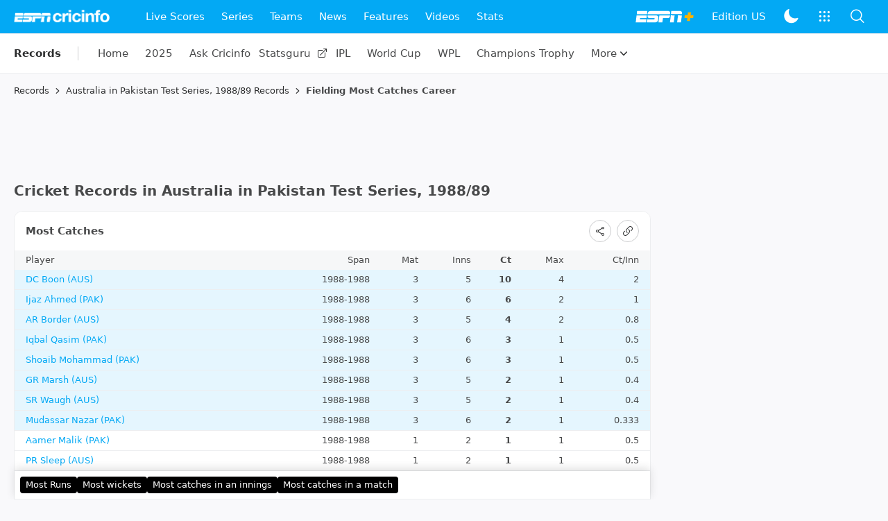

--- FILE ---
content_type: text/css
request_url: https://wassets.hscicdn.com/_next/static/css/252021821c8ffba3.css
body_size: 34060
content:
@charset "UTF-8";@font-face{font-family:icomoon;src:url(/static/fonts/CiIcons/ci-icons-v3.6/fonts/icomoon.eot?3lhzb6);src:url(/static/fonts/CiIcons/ci-icons-v3.6/fonts/icomoon.eot?3lhzb6#iefix) format("embedded-opentype"),url(/static/fonts/CiIcons/ci-icons-v3.6/fonts/icomoon.ttf?3lhzb6) format("truetype"),url(/static/fonts/CiIcons/ci-icons-v3.6/fonts/icomoon.woff?3lhzb6) format("woff"),url(/static/fonts/CiIcons/ci-icons-v3.6/fonts/icomoon.svg?3lhzb6#icomoon) format("svg");font-weight:400;font-style:normal;font-display:swap}[class*=" icon-"],[class^=icon-]{font-family:icomoon!important;speak:never;font-style:normal;font-weight:400;font-variant:normal;text-transform:none;line-height:1;-webkit-font-smoothing:antialiased;-moz-osx-font-smoothing:grayscale}.icon-power_settings_new-filled:before{content:"\e900"}.icon-power_settings_new-outlined:before{content:"\e901"}.icon-shield-filled:before{content:"\e902"}.icon-shield-outlined:before{content:"\e903"}.icon-shields-filled:before{content:"\e904"}.icon-shields-outlined:before{content:"\e905"}.icon-account_circle-filled:before{content:"\e906"}.icon-account_circle-outlined:before{content:"\e907"}.icon-mic-filled:before{content:"\e908"}.icon-mic-outlined:before{content:"\e909"}.icon-print-filled:before{content:"\e90a"}.icon-remove-filled:before{content:"\e90b"}.icon-remove-outlined:before{content:"\e90c"}.icon-rss-filled:before{content:"\e90d"}.icon-series_result-outlined:before{content:"\e90e"}.icon-add_comment-filled:before{content:"\e90f"}.icon-add_comment-outlined:before{content:"\e910"}.icon-add_plus-filled:before{content:"\e911"}.icon-add_plus-outlined:before{content:"\e912"}.icon-airplanemode_active-filled:before{content:"\e913"}.icon-apps-filled:before{content:"\e914"}.icon-apps-outlined:before{content:"\e915"}.icon-arrow_back-filled:before{content:"\e916"}.icon-arrow_back-outlined:before{content:"\e917"}.icon-arrow_downward-filled:before{content:"\e918"}.icon-arrow_downward-outlined:before{content:"\e919"}.icon-arrow_forward-filled:before{content:"\e91a"}.icon-arrow_forward-outlined:before{content:"\e91b"}.icon-arrow_upward-filled:before{content:"\e91c"}.icon-arrow_upward-outlined:before{content:"\e91d"}.icon-article-filled:before{content:"\e91e"}.icon-article-outlined:before{content:"\e91f"}.icon-bat:before{content:"\e920"}.icon-batsman-filled:before{content:"\e921"}.icon-batsman-outlined:before{content:"\e922"}.icon-brand_logos-facebook-square:before{content:"\e923"}.icon-brand_logos-facebook:before{content:"\e924"}.icon-brand_logos-instagram:before{content:"\e925"}.icon-brand_logos-messenger:before{content:"\e926"}.icon-brand_logos-pinterest:before{content:"\e927"}.icon-brand_logos-twitter:before{content:"\e928"}.icon-brand_logos-whatsapp:before{content:"\e929"}.icon-bug_report-filled:before{content:"\e92a"}.icon-bug_report-outlined:before{content:"\e92b"}.icon-calendar_today-filled:before{content:"\e92c"}.icon-calendar_today-outlined:before{content:"\e92d"}.icon-card_stack:before{content:"\e92e"}.icon-change_of_end:before{content:"\e92f"}.icon-check_circle-filled:before{content:"\e930"}.icon-check_circle-outlined:before{content:"\e931"}.icon-check-filled:before{content:"\e932"}.icon-check-outlined:before{content:"\e933"}.icon-chevron_left-filled:before{content:"\e934"}.icon-chevron_left-outlined:before{content:"\e935"}.icon-chevron_right-filled:before{content:"\e936"}.icon-chevron_right-outlined:before{content:"\e937"}.icon-close-filled:before{content:"\e938"}.icon-close-outlined:before{content:"\e939"}.icon-commentary_boundaries:before{content:"\e93a"}.icon-content_copy-filled:before{content:"\e93b"}.icon-content_copy-outlined:before{content:"\e93c"}.icon-cricket_ball-filled:before{content:"\e93d"}.icon-cricket_ball-outlined:before{content:"\e93e"}.icon-dark_mode-filled:before{content:"\e93f"}.icon-dark_mode-outlined:before{content:"\e940"}.icon-delete-filled:before{content:"\e941"}.icon-delete-outlined:before{content:"\e942"}.icon-dot_circular:before{content:"\e943"}.icon-dot_diamond:before{content:"\e944"}.icon-dropped-catch:before{content:"\e945"}.icon-email-filled:before{content:"\e946"}.icon-email-outlined:before{content:"\e947"}.icon-emoji_events-filled:before{content:"\e948"}.icon-emoji_events-outlined:before{content:"\e949"}.icon-equalizer-filled:before{content:"\e94a"}.icon-equalizer-outlined:before{content:"\e94b"}.icon-event_add_calendar:before{content:"\e94c"}.icon-event_available-filled:before{content:"\e94d"}.icon-event_available-outlined:before{content:"\e94e"}.icon-event_note-filled:before{content:"\e94f"}.icon-event_note-outlined:before{content:"\e950"}.icon-expand_less-filled:before{content:"\e951"}.icon-expand_less-outlined:before{content:"\e952"}.icon-expand_more-filled:before{content:"\e953"}.icon-expand_more-outlined:before{content:"\e954"}.icon-fence-filled:before{content:"\e955"}.icon-fence-outlined:before{content:"\e956"}.icon-filter_alt-filled:before{content:"\e957"}.icon-filter_alt-outlined:before{content:"\e958"}.icon-flag-filled:before{content:"\e959"}.icon-flag-outlined:before{content:"\e95a"}.icon-format_quote-filled:before{content:"\e95b"}.icon-format_quote-outlined:before{content:"\e95c"}.icon-format_size-outlined:before{content:"\e95d"}.icon-fullscreen_exit-filled:before{content:"\e95e"}.icon-fullscreen_exit-outlined:before{content:"\e95f"}.icon-fullscreen-filled:before{content:"\e960"}.icon-fullscreen-outlined:before{content:"\e961"}.icon-help_outline-outlined:before{content:"\e962"}.icon-home_small:before{content:"\e963"}.icon-home-filled:before{content:"\e964"}.icon-home-outlined:before{content:"\e965"}.icon-hourglass_bottom-filled:before{content:"\e966"}.icon-hourglass_bottom-outlined:before{content:"\e967"}.icon-how_to_vote-filled:before{content:"\e968"}.icon-how_to_vote-outlined:before{content:"\e969"}.icon-ic_playing_xi:before{content:"\e96a"}.icon-ic_stadium:before{content:"\e96b"}.icon-info-filled:before{content:"\e96c"}.icon-info-outlined:before{content:"\e96d"}.icon-keyboard_double_arrow_down-filled:before{content:"\e96e"}.icon-keyboard_double_arrow_down-outlined:before{content:"\e96f"}.icon-keyboard_double_arrow_left-filled:before{content:"\e970"}.icon-keyboard_double_arrow_left-outlined:before{content:"\e971"}.icon-keyboard_double_arrow_right-filled:before{content:"\e972"}.icon-keyboard_double_arrow_right-outlined:before{content:"\e973"}.icon-keyboard_double_arrow_up-filled:before{content:"\e974"}.icon-keyboard_double_arrow_up-outlined:before{content:"\e975"}.icon-language-filled:before{content:"\e976"}.icon-language-outlined:before{content:"\e977"}.icon-launch-filled:before{content:"\e978"}.icon-launch-outlined:before{content:"\e979"}.icon-Leadership-outlined:before{content:"\e97a"}.icon-library_books-filled:before{content:"\e97b"}.icon-library_books-outlined:before{content:"\e97c"}.icon-link-filled:before{content:"\e97d"}.icon-link-outlined:before{content:"\e97e"}.icon-list-filled:before{content:"\e97f"}.icon-list-outlined:before{content:"\e980"}.icon-liveblog_timeline:before{content:"\e981"}.icon-local_hospital-filled:before{content:"\e982"}.icon-local_hospital-outlined:before{content:"\e983"}.icon-local_police-filled:before{content:"\e984"}.icon-local_police-outlined:before{content:"\e985"}.icon-Medal:before{content:"\e986"}.icon-menu-filled:before{content:"\e987"}.icon-menu-outlined:before{content:"\e988"}.icon-military_tech-filled:before{content:"\e989"}.icon-military_tech-outlined:before{content:"\e98a"}.icon-monitor-filled:before{content:"\e98b"}.icon-monitor-outlined:before{content:"\e98c"}.icon-more_horiz-filled:before{content:"\e98d"}.icon-more_horiz-outlined:before{content:"\e98e"}.icon-more_vert-filled:before{content:"\e98f"}.icon-more_vert-outlined:before{content:"\e990"}.icon-notes-filled:before{content:"\e991"}.icon-notes-outlined:before{content:"\e992"}.icon-notifications-filled:before{content:"\e993"}.icon-notifications-outlined:before{content:"\e994"}.icon-pause_circle-filled:before{content:"\e995"}.icon-pause_circle-outlined:before{content:"\e996"}.icon-people-filled:before{content:"\e997"}.icon-people-outlined:before{content:"\e998"}.icon-photo_library-filled:before{content:"\e999"}.icon-photo_library-outlined:before{content:"\e99a"}.icon-picture_in_picture_alt-filled:before{content:"\e99b"}.icon-picture_in_picture_alt-outlined:before{content:"\e99c"}.icon-play_arrow-filled:before{content:"\e99d"}.icon-play_arrow-outlined:before{content:"\e99e"}.icon-play_circle-filled:before{content:"\e99f"}.icon-play_circle-outlined:before{content:"\e9a0"}.icon-poll-filled:before{content:"\e9a1"}.icon-poll-outlined:before{content:"\e9a2"}.icon-push_pin-filled:before{content:"\e9a3"}.icon-push_pin-outlined:before{content:"\e9a4"}.icon-rating:before{content:"\e9a5"}.icon-replay-filled:before{content:"\e9a6"}.icon-replay-outlined:before{content:"\e9a7"}.icon-rollover:before{content:"\e9a8"}.icon-run-out:before{content:"\e9a9"}.icon-scoreboard:before{content:"\e9aa"}.icon-search-filled:before{content:"\e9ab"}.icon-search-outlined:before{content:"\e9ac"}.icon-settings_backup_restore-filled:before{content:"\e9ad"}.icon-settings_backup_restore-outlined:before{content:"\e9ae"}.icon-settings-filled:before{content:"\e9af"}.icon-settings-outlined:before{content:"\e9b0"}.icon-share-filled:before{content:"\e9b1"}.icon-share-outlined:before{content:"\e9b2"}.icon-sort-filled:before{content:"\e9b3"}.icon-sort-outlined:before{content:"\e9b4"}.icon-sports_esports-filled:before{content:"\e9b5"}.icon-sports_esports-outlined:before{content:"\e9b6"}.icon-star_outline-filled:before{content:"\e9b7"}.icon-star_outline-outlined:before{content:"\e9b8"}.icon-streak-filled:before{content:"\e9b9"}.icon-stumping:before{content:"\e9ba"}.icon-stumps:before{content:"\e9bb"}.icon-subdirectory_arrow_right-filled:before{content:"\e9bc"}.icon-subdirectory_arrow_right-outlined:before{content:"\e9bd"}.icon-uniE9BC:before{content:"\e9be"}.icon-uniE9BD:before{content:"\e9bf"}.icon-swap_vert-filled:before{content:"\e9c0"}.icon-swap_vert-outlined:before{content:"\e9c1"}.icon-sync-filled:before{content:"\e9c2"}.icon-table_rows-filled:before{content:"\e9c3"}.icon-table_rows-outlined:before{content:"\e9c4"}.icon-tips_and_updates-filled:before{content:"\e9c5"}.icon-tips_and_updates-outlined:before{content:"\e9c6"}.icon-translate:before{content:"\e9c7"}.icon-trending_down:before{content:"\e9c8"}.icon-trending_up:before{content:"\e9c9"}.icon-tune-filled:before{content:"\e9ca"}.icon-tune-outlined:before{content:"\e9cb"}.icon-videocam-filled:before{content:"\e9cc"}.icon-videocam-outlined:before{content:"\e9cd"}.icon-warning-filled:before{content:"\e9ce"}.icon-warning-outlined:before{content:"\e9cf"}.icon-wb_sunny-filled:before{content:"\e9d0"}.icon-wb_sunny-outlined:before{content:"\e9d1"}.icon-whatsapp_outlined:before{content:"\e9d2"}.icon-wicket-filled:before{content:"\e9d3"}.icon-workspace_premium-filled:before{content:"\e9d4"}.icon-workspace_premium-outlined:before{content:"\e9d5"}.icon-file_download:before{content:"\e9d6"}.icon-RTM:before{content:"\e9d7"}.icon-ruppes:before{content:"\e9db"}.icon-dollar:before{content:"\e9dc"}.icon-Retained:before{content:"\e9dd"}.icon-file_publish:before{content:"\e9d8"}.icon-dashboard-outlined:before{content:"\e9d9"}.icon-dashboard-filled:before{content:"\e9da"}:root{--color-raw-white:255,255,255;--color-raw-black:0,0,0;--color-raw-red:228,66,66;--color-raw-blue:3,169,244;--color-raw-dark-blue:57,100,208;--color-raw-purple:122,65,216;--color-raw-green:14,194,129;--color-raw-green-d2:11,155,103;--color-raw-grey01:249,249,251;--color-raw-grey02:246,247,248;--color-raw-grey03:237,238,240;--color-raw-grey04:220,221,223;--color-raw-grey05:203,204,206;--color-raw-grey06:165,166,167;--color-raw-grey07:108,109,111;--color-raw-grey08:72,73,74;--color-raw-grey09:43,44,45;--color-raw-grey10:29,30,31;--color-raw-secondary-yellow:243,225,57;--color-raw-secondary-darkblue:57,100,208;--color-raw-secondary-orange:236,150,48;--color-raw-secondary-pink:209,111,188;--color-raw-secondary-purple:122,65,216;--color-raw-orange16:228,144,66;--color-brand-primary:3,169,244;--color-brand-secondary:5,199,246;--color-brand-logo-nav:255,255,255;--color-alert-fill-success:14,194,129;--color-alert-typo-success:11,155,103;--color-alert-error:228,66,66;--color-typo-default:43,44,45;--color-typo-mid1:63,64,65;--color-typo-mid2:72,73,74;--color-typo-mid3:108,109,111;--color-typo-light:165,166,167;--color-typo-inverse1:255,255,255;--color-typo-inverse2:#ffffffd9;--color-typo-nav-tag-selected:3,169,245;--color-typo-primary:3,169,245;--color-typo-primary-hover:3,152,220;--color-typo-success:11,155,103;--color-typo-error:228,66,66;--color-typo-highlight:3,169,244;--color-fill-canvas:249,249,251;--color-fill-canvas02:237,238,240;--color-fill-content-prime:255,255,255;--color-fill-content-alternate:246,247,248;--color-fill-primary:3,169,244;--color-fill-contrast:#000;--color-fill-pageoverlay:#000000d9;--color-fill-fade-to-contrast:linear-gradient(180deg,#0000,#000);--color-fill-fade-to-content:linear-gradient(180deg,#fff0,#fff);--color-fill-error:228,66,66;--color-fill-success:14,194,129;--color-fill-primary-gradient:linear-gradient(209.89deg,#04c8f5,#0569ff 72.99%);--color-fill-navbar:3,169,244;--color-fill-nav-hover:3,152,220;--color-fill-nav-fade-right-primary:linear-gradient(270deg,#03a9f4,#03a9f445 87.5%);--color-fill-nav-fade-left-primary:linear-gradient(270deg,#03a9f445,#03a9f4 87.5%);--color-fill-nav-fade-right-contrast:linear-gradient(270deg,#1d1e1f,#1d1e1f45 87.5%);--color-fill-nav-fade-left-contrast:linear-gradient(270deg,#1d1e1f45,#1d1e1f 87.5%);--color-fill-nav-fade-right-canvas:linear-gradient(270deg,#f9f9fb 40.56%,#f9f9fb00 87.5%);--color-fill-nav-fade-left-canvas:linear-gradient(270deg,#f9f9fb00,#f9f9fb 51.95%);--color-fill-nav-fade-right:linear-gradient(270deg,#fff 46.35%,#fff0);--color-fill-nav-fade-left:linear-gradient(270deg,#fff0,#fff 57.29%);--color-fill-hsb:3,152,220;--color-fill-hsb-scorecell:255,255,255;--color-fill-subnav:255,255,255;--color-fill-skeleton-light:246,247,248;--color-fill-skeleton-mid:230,231,233;--color-fill-joyride:#000000b8;--color-fill-highlight:3,169,244;--color-fill-translucent-contrast1:#0000001a;--color-fill-translucent-contrast2:#0003;--color-fill-gradient:linear-gradient(180deg,#000,#050505 18.23%,#161616 63.54%,#181a1c);--color-icon-primary:3,169,244;--color-icon-default:43,44,45;--color-icon-inverse:255,255,255;--color-icon-mid:108,109,111;--color-icon-light:165,166,167;--color-icon-hover:3,152,220;--color-icon-success:14,194,129;--color-icon-success-hover:11,155,103;--color-icon-error:228,66,66;--color-icon-error-hover:185,53,53;--color-icon-highlight:3,169,244;--color-line-default:237,238,240;--color-line-default-translucent:#0000001a;--color-line-contrast:0,0,0;--color-line-inverse:108,109,111;--color-line-inverse-translucent:#fff3;--color-line-inverse-contrast:255,255,255;--color-line-nav:255,255,255;--color-line-primary:3,169,244;--color-line-hsb:203,204,206;--color-ui-stroke-default:203,204,206;--color-ui-stroke-default-hover:#03a9f433;--color-ui-stroke-contrast:43,44,45;--color-ui-stroke-primary:3,169,244;--color-ui-fill-default:255,255,255;--color-ui-fill-default-hover:#03a9f41a;--color-ui-fill-primary:3,169,244;--color-ui-fill-primary-hover:3,152,220;--color-ui-fill-translucent:#03a9f41a;--color-ui-fill-translucent-hover:#03a9f433;--color-ui-fill-alternate:237,238,240;--color-ui-fill-mid:203,204,206;--color-ui-fill-nav-tag-selected:255,255,255;--color-ui-fill-blue-highlight:230,246,254;--color-ui-fill-success:14,194,129;--color-ui-fill-success-hover:11,155,103;--color-ui-fill-success-translucent:#0ec2811f;--color-ui-fill-error:228,66,66;--color-ui-fill-error-hover:185,53,53;--color-ui-fill-error-translucent:#e442421f;--color-ui-fill-standout:#000;--color-ui-fill-default-translucent:#0000001a;--color-ui-fill-contrast:#000;--color-shadow-default:#0000001f;--color-shadow-elevated:#00000029;--color-shadow-button-primary:#38abfc1a;--color-shadow-button-tertiary:#a9a9a91a;--font-size-text-3xs:0.56rem;--font-size-text-2xs:0.69rem;--font-size-text-xs:0.815rem;--font-size-text-sm:0.938rem;--font-size-text-base:1rem;--font-size-text-lg:1.125rem;--font-size-text-xl:1.25rem;--font-size-text-2xl:1.5rem;--font-size-text-3xl:1.75rem;--font-size-text-4xl:2rem;--font-size-text-5xl:3rem;--font-size-text-6xl:3.75rem;--font-size-text-7xl:4.5rem;--font-size-text-8xl:6rem;--font-size-text-9xl:8rem}[data-color-theme=dark]{--color-brand-primary:53,186,246;--color-brand-secondary:5,199,246;--color-brand-logo-nav:53,186,246;--color-alert-fill-success:14,194,129;--color-alert-typo-success:14,194,129;--color-alert-error:228,66,66;--color-typo-default:246,247,248;--color-typo-mid1:220,221,223;--color-typo-mid2:203,204,206;--color-typo-mid3:183,184,185;--color-typo-light:128,129,131;--color-typo-inverse1:255,255,255;--color-typo-inverse2:#000000d9;--color-typo-nav-tag-selected:255,255,255;--color-typo-primary:53,186,246;--color-typo-highlight:43,44,45;--color-fill-canvas:0,0,0;--color-fill-canvas02:0,0,0;--color-fill-content-prime:29,30,31;--color-fill-content-alternate:43,44,45;--color-fill-primary:53,186,246;--color-fill-contrast:#35baf64d;--color-fill-pageoverlay:#000000d9;--color-fill-fade-to-contrast:linear-gradient(180deg,#0000,#000);--color-fill-fade-to-content:linear-gradient(180deg,#1d1e1f00,#1d1e1f);--color-fill-error:228,66,66;--color-fill-success:14,194,129;--color-fill-primary-gradient:linear-gradient(209.89deg,#04c8f5,#0569ff 72.99%);--color-fill-navbar:29,30,31;--color-fill-nav-hover:#35baf680;--color-fill-nav-fade-right-primary:linear-gradient(270deg,#1d1e1f 51.04%,#1d1e1f8a);--color-fill-nav-fade-left-primary:linear-gradient(270deg,#1d1e1fb5,#1d1e1f 54.69%);--color-fill-nav-fade-right-contrast:linear-gradient(270deg,#1d1e1f,#1d1e1f00 87.5%);--color-fill-nav-fade-left-contrast:linear-gradient(270deg,#1d1e1f00,#1d1e1f 87.5%);--color-fill-nav-fade-right-canvas:linear-gradient(270deg,#000 25.07%,#00000045 87.5%);--color-fill-nav-fade-left-canvas:linear-gradient(270deg,#00000045,#000 64.71%);--color-fill-nav-fade-right:linear-gradient(270deg,#1d1e1f,#1d1e1f00);--color-fill-nav-fade-left:linear-gradient(270deg,#1d1e1f00,#1d1e1f);--color-fill-hsb:29,30,31;--color-fill-hsb-scorecell:43,44,45;--color-fill-subnav:0,0,0;--color-fill-skeleton-light:43,44,45;--color-fill-skeleton-mid:72,73,74;--color-fill-joyride:#48494ae0;--color-fill-highlight:0,0,0;--color-fill-translucent-contrast1:#ffffff1a;--color-fill-translucent-contrast2:#fff3;--color-fill-gradient:linear-gradient(180deg,#000,#050505 18.23%,#161616 63.54%,#181a1c);--color-icon-primary:53,186,246;--color-icon-default:203,204,206;--color-icon-inverse:255,255,255;--color-icon-mid:128,129,131;--color-icon-light:108,109,111;--color-icon-hover:48,167,221;--color-icon-success:14,194,129;--color-icon-success-hover:11,155,103;--color-icon-error:228,66,66;--color-icon-error-hover:185,53,53;--color-icon-highlight:43,44,45;--color-line-default:43,44,45;--color-line-default-translucent:#fff3;--color-line-contrast:255,255,255;--color-line-inverse:237,238,240;--color-line-inverse-translucent:#0000001a;--color-line-inverse-contrast:43,44,45;--color-line-nav:53,186,246;--color-line-primary:53,186,246;--color-line-hsb:43,44,45;--color-ui-stroke-default:108,109,111;--color-ui-stroke-default-hover:#35baf680;--color-ui-stroke-contrast:203,204,206;--color-ui-stroke-primary:53,186,246;--color-ui-fill-default:29,30,31;--color-ui-fill-default-hover:#35baf633;--color-ui-fill-primary:53,186,246;--color-ui-fill-primary-hover:3,152,220;--color-ui-fill-translucent:#35baf633;--color-ui-fill-translucent-hover:#35baf64d;--color-ui-fill-alternate:43,44,45;--color-ui-fill-mid:108,109,111;--color-ui-fill-nav-tag-selected:53,186,246;--color-ui-fill-blue-highlight:36,77,95;--color-ui-fill-success:14,194,129;--color-ui-fill-success-hover:11,155,103;--color-ui-fill-error:228,66,66;--color-ui-fill-error-hover:185,53,53;--color-ui-fill-standout:#0398dc;--color-ui-fill-default-translucent:#ffffff26;--color-ui-fill-contrast:#2b2c2d;--color-shadow-default:#0000008f;--color-shadow-elevated:#000000c2;--color-shadow-button-primary:#38abfc1a;--color-shadow-button-tertiary:#a9a9a91a}[data-language=hi]{--font-size-text-3xs:0.56rem;--font-size-text-2xs:0.69rem;--font-size-text-xs:0.815rem;--font-size-text-sm:0.938rem;--font-size-text-base:1rem;--font-size-text-lg:1.125rem;--font-size-text-xl:1.25rem;--font-size-text-2xl:1.5rem;--font-size-text-3xl:1.875rem;--font-size-text-4xl:2.25rem;--font-size-text-5xl:3rem;--font-size-text-6xl:3.75rem;--font-size-text-7xl:4.5rem;--font-size-text-8xl:6rem;--font-size-text-9xl:8rem}*,::backdrop,:after,:before{--tw-border-spacing-x:0;--tw-border-spacing-y:0;--tw-translate-x:0;--tw-translate-y:0;--tw-rotate:0;--tw-skew-x:0;--tw-skew-y:0;--tw-scale-x:1;--tw-scale-y:1;--tw-pan-x: ;--tw-pan-y: ;--tw-pinch-zoom: ;--tw-scroll-snap-strictness:proximity;--tw-gradient-from-position: ;--tw-gradient-via-position: ;--tw-gradient-to-position: ;--tw-ordinal: ;--tw-slashed-zero: ;--tw-numeric-figure: ;--tw-numeric-spacing: ;--tw-numeric-fraction: ;--tw-ring-inset: ;--tw-ring-offset-width:0px;--tw-ring-offset-color:#fff;--tw-ring-color:#93c5fd80;--tw-ring-offset-shadow:0 0 #0000;--tw-ring-shadow:0 0 #0000;--tw-shadow:0 0 #0000;--tw-shadow-colored:0 0 #0000;--tw-blur: ;--tw-brightness: ;--tw-contrast: ;--tw-grayscale: ;--tw-hue-rotate: ;--tw-invert: ;--tw-saturate: ;--tw-sepia: ;--tw-drop-shadow: ;--tw-backdrop-blur: ;--tw-backdrop-brightness: ;--tw-backdrop-contrast: ;--tw-backdrop-grayscale: ;--tw-backdrop-hue-rotate: ;--tw-backdrop-invert: ;--tw-backdrop-opacity: ;--tw-backdrop-saturate: ;--tw-backdrop-sepia: ;--tw-contain-size: ;--tw-contain-layout: ;--tw-contain-paint: ;--tw-contain-style: }/* ! tailwindcss v3.4.17 | MIT License | https://tailwindcss.com */*,:after,:before{box-sizing:border-box;border:0 solid}:after,:before{--tw-content:""}:host,html{line-height:1.5;-webkit-text-size-adjust:100%;tab-size:4;font-family:Roboto,-apple-system,BlinkMacSystemFont,system-ui,sans-serif;font-feature-settings:normal;font-variation-settings:normal;-webkit-tap-highlight-color:transparent}body{margin:0;line-height:inherit}hr{height:0;color:inherit;border-top-width:1px}abbr:where([title]){-webkit-text-decoration:underline dotted;text-decoration:underline dotted}h1,h2,h3,h4,h5,h6{font-size:inherit;font-weight:inherit}a{color:inherit;text-decoration:inherit}b,strong{font-weight:bolder}code,kbd,pre,samp{font-family:ui-monospace,SFMono-Regular,Menlo,Monaco,Consolas,Liberation Mono,Courier New,monospace;font-feature-settings:normal;font-variation-settings:normal;font-size:1em}small{font-size:80%}sub,sup{font-size:75%;line-height:0;position:relative;vertical-align:initial}sub{bottom:-.25em}sup{top:-.5em}table{text-indent:0;border-color:inherit;border-collapse:collapse}button,input,optgroup,select,textarea{font-family:inherit;font-feature-settings:inherit;font-variation-settings:inherit;font-size:100%;font-weight:inherit;line-height:inherit;letter-spacing:inherit;color:inherit;margin:0;padding:0}button,select{text-transform:none}button,input:where([type=button]),input:where([type=reset]),input:where([type=submit]){-webkit-appearance:button;background-color:initial;background-image:none}:-moz-focusring{outline:auto}:-moz-ui-invalid{box-shadow:none}progress{vertical-align:initial}::-webkit-inner-spin-button,::-webkit-outer-spin-button{height:auto}[type=search]{-webkit-appearance:textfield;outline-offset:-2px}::-webkit-search-decoration{-webkit-appearance:none}::-webkit-file-upload-button{-webkit-appearance:button;font:inherit}summary{display:list-item}blockquote,dd,dl,figure,h1,h2,h3,h4,h5,h6,hr,p,pre{margin:0}fieldset{margin:0}fieldset,legend{padding:0}menu,ol,ul{list-style:none;margin:0;padding:0}dialog{padding:0}textarea{resize:vertical}input::placeholder,textarea::placeholder{opacity:1;color:#9ca3af}[role=button],button{cursor:pointer}:disabled{cursor:default}audio,canvas,embed,iframe,img,object,svg,video{display:block;vertical-align:middle}img,video{max-width:100%;height:auto}[hidden]:where(:not([hidden=until-found])){display:none}@font-face{font-family:icomoon;src:url(/static/fonts/CiIcons/ci-icons-v3.6/fonts/icomoon.eot?gencn3);src:url(/static/fonts/CiIcons/ci-icons-v3.6/fonts/icomoon.eot?gencn3#iefix) format("embedded-opentype"),url(/static/fonts/CiIcons/ci-icons-v3.6/fonts/icomoon.ttf?gencn3) format("truetype"),url(/static/fonts/CiIcons/ci-icons-v3.6/fonts/icomoon.woff?gencn3) format("woff"),url(/static/fonts/CiIcons/ci-icons-v3.6/fonts/icomoon.svg?gencn3#icomoon) format("svg");font-weight:400;font-style:normal;font-display:swap}body{font-family:Roboto,-apple-system,BlinkMacSystemFont,system-ui,sans-serif;--tw-text-opacity:1;color:rgba(var(--color-typo-mid2),var(--tw-text-opacity,1));--tw-bg-opacity:1;background-color:rgba(var(--color-fill-canvas),var(--tw-bg-opacity,1));scrollbar-gutter:stable}.ds-pointer-events-none{pointer-events:none}.ds-pointer-events-auto{pointer-events:auto}.ds-invisible{visibility:hidden}.\!ds-fixed{position:fixed!important}.ds-fixed{position:fixed}.ds-absolute{position:absolute}.ds-relative{position:relative}.ds-sticky{position:sticky}.ds-inset-0{inset:0}.ds-inset-x-0{left:0;right:0}.\!ds-top-11{top:2.75rem!important}.\!ds-top-12{top:3rem!important}.\!ds-top-24{top:6rem!important}.\!ds-top-32{top:8rem!important}.\!ds-top-\[104px\]{top:104px!important}.\!ds-top-\[144px\]{top:144px!important}.\!ds-top-\[181px\]{top:181px!important}.\!ds-top-\[46px\]{top:46px!important}.\!ds-top-\[47px\]{top:47px!important}.\!ds-top-\[48px\]{top:48px!important}.\!ds-top-\[87px\]{top:87px!important}.\!ds-top-\[88px\]{top:88px!important}.ds--bottom-1{bottom:-.25rem}.ds--bottom-14{bottom:-3.5rem}.ds--bottom-2{bottom:-.5rem}.ds--bottom-4{bottom:-1rem}.ds--bottom-8{bottom:-2rem}.ds--left-2{left:-.5rem}.ds--left-2\.5{left:-.625rem}.ds--left-4{left:-1rem}.ds--left-\[6px\]{left:-6px}.ds--right-1{right:-.25rem}.ds--right-1\.5{right:-.375rem}.ds--right-2{right:-.5rem}.ds--right-2\.5{right:-.625rem}.ds--right-3{right:-.75rem}.ds--right-4{right:-1rem}.ds--top-0\.5{top:-.125rem}.ds--top-1{top:-.25rem}.ds--top-2{top:-.5rem}.ds--top-2\.5{top:-.625rem}.ds--top-3{top:-.75rem}.ds--top-4{top:-1rem}.ds--top-6{top:-1.5rem}.ds--top-8{top:-2rem}.ds-bottom-0{bottom:0}.ds-bottom-1{bottom:.25rem}.ds-bottom-10{bottom:2.5rem}.ds-bottom-12{bottom:3rem}.ds-bottom-14{bottom:3.5rem}.ds-bottom-16{bottom:4rem}.ds-bottom-2{bottom:.5rem}.ds-bottom-20{bottom:5rem}.ds-bottom-28{bottom:7rem}.ds-bottom-3{bottom:.75rem}.ds-bottom-30{bottom:7.5rem}.ds-bottom-32{bottom:8rem}.ds-bottom-4{bottom:1rem}.ds-bottom-\[-8px\]{bottom:-8px}.ds-bottom-\[106px\]{bottom:106px}.ds-bottom-\[1px\]{bottom:1px}.ds-bottom-\[20px\]{bottom:20px}.ds-bottom-\[224px\]{bottom:224px}.ds-bottom-\[276px\]{bottom:276px}.ds-left-0{left:0}.ds-left-0\.5{left:.125rem}.ds-left-1{left:.25rem}.ds-left-1\/2{left:50%}.ds-left-10{left:2.5rem}.ds-left-2{left:.5rem}.ds-left-3{left:.75rem}.ds-left-4{left:1rem}.ds-left-5{left:1.25rem}.ds-left-6{left:1.5rem}.ds-left-8{left:2rem}.ds-left-\[-26px\]{left:-26px}.ds-left-\[-29px\]{left:-29px}.ds-left-\[14px\]{left:14px}.ds-left-\[15px\]{left:15px}.ds-left-\[47\%\]{left:47%}.ds-left-\[63\%\]{left:63%}.ds-left-\[calc\(50\%-8px\)\]{left:calc(50% - 8px)}.ds-right-0{right:0}.ds-right-0\.5{right:.125rem}.ds-right-1{right:.25rem}.ds-right-10{right:2.5rem}.ds-right-2{right:.5rem}.ds-right-3{right:.75rem}.ds-right-4{right:1rem}.ds-right-6{right:1.5rem}.ds-right-7{right:1.75rem}.ds--top-\[10px\]{top:-10px}.ds-top-0{top:0}.ds-top-0\.5{top:.125rem}.ds-top-1{top:.25rem}.ds-top-1\/2{top:50%}.ds-top-1\/4{top:25%}.ds-top-12{top:3rem}.ds-top-16{top:4rem}.ds-top-2{top:.5rem}.ds-top-20{top:5rem}.ds-top-28{top:7rem}.ds-top-3{top:.75rem}.ds-top-3\/4{top:75%}.ds-top-4{top:1rem}.ds-top-44{top:11rem}.ds-top-6{top:1.5rem}.ds-top-\[-1px\]{top:-1px}.ds-top-\[100px\]{top:100px}.ds-top-\[160px\]{top:160px}.ds-top-\[200px\]{top:200px}.ds-top-\[3px\]{top:3px}.ds-top-\[57px\]{top:57px}.ds-top-\[5px\]{top:5px}.ds-top-\[60px\]{top:60px}.ds-top-\[65px\]{top:65px}.ds-top-\[89px\]{top:89px}.\!ds-z-\[850\]{z-index:850!important}.-ds-z-1{z-index:-1}.ds-z-0{z-index:0}.ds-z-10{z-index:10}.ds-z-20{z-index:20}.ds-z-30{z-index:30}.ds-z-50{z-index:50}.ds-z-\[1000\]{z-index:1000}.ds-z-\[1\]{z-index:1}.ds-z-\[2\]{z-index:2}.ds-z-\[4\]{z-index:4}.ds-z-\[849\]{z-index:849}.ds-z-\[850\]{z-index:850}.ds-z-\[860\]{z-index:860}.ds-z-\[875\]{z-index:875}.ds-z-\[900\]{z-index:900}.ds-z-\[93\]{z-index:93}.ds-z-\[950\]{z-index:950}.ds-z-\[999\]{z-index:999}.ds-col-span-1{grid-column:span 1/span 1}.ds-col-span-2{grid-column:span 2/span 2}.ds-col-span-5{grid-column:span 5/span 5}.ds-float-right{float:right}.ds-m-0{margin:0}.ds-m-1{margin:.25rem}.ds-m-2{margin:.5rem}.ds-m-4{margin:1rem}.ds-m-auto{margin:auto}.\!ds-mx-0{margin-left:0!important;margin-right:0!important}.ds--mx-1{margin-left:-.25rem;margin-right:-.25rem}.ds--mx-2{margin-left:-.5rem;margin-right:-.5rem}.ds--mx-4{margin-left:-1rem;margin-right:-1rem}.ds-mx-0{margin-left:0;margin-right:0}.ds-mx-1{margin-left:.25rem;margin-right:.25rem}.ds-mx-10{margin-left:2.5rem;margin-right:2.5rem}.ds-mx-2{margin-left:.5rem;margin-right:.5rem}.ds-mx-3{margin-left:.75rem;margin-right:.75rem}.ds-mx-4{margin-left:1rem;margin-right:1rem}.ds-mx-5{margin-left:1.25rem;margin-right:1.25rem}.ds-mx-6{margin-left:1.5rem;margin-right:1.5rem}.ds-mx-8{margin-left:2rem;margin-right:2rem}.ds-mx-auto{margin-left:auto;margin-right:auto}.ds-my-0{margin-top:0;margin-bottom:0}.ds-my-1{margin-top:.25rem;margin-bottom:.25rem}.ds-my-2{margin-top:.5rem;margin-bottom:.5rem}.ds-my-3{margin-top:.75rem;margin-bottom:.75rem}.ds-my-4{margin-top:1rem;margin-bottom:1rem}.ds-my-6{margin-top:1.5rem;margin-bottom:1.5rem}.ds-my-8{margin-top:2rem;margin-bottom:2rem}.\!ds-mb-2{margin-bottom:.5rem!important}.\!ds-ml-3{margin-left:.75rem!important}.\!ds-ml-auto{margin-left:auto!important}.\!ds-mt-2{margin-top:.5rem!important}.\!ds-mt-3{margin-top:.75rem!important}.-ds-ml-0\.5{margin-left:-.125rem}.ds--mb-1{margin-bottom:-.25rem}.ds--mb-4{margin-bottom:-1rem}.ds--ml-1{margin-left:-.25rem}.ds--ml-14{margin-left:-3.5rem}.ds--ml-2{margin-left:-.5rem}.ds--ml-3{margin-left:-.75rem}.ds--mr-1{margin-right:-.25rem}.ds--mr-2{margin-right:-.5rem}.ds--mt-1{margin-top:-.25rem}.ds--mt-10{margin-top:-2.5rem}.ds--mt-2{margin-top:-.5rem}.ds--mt-4{margin-top:-1rem}.ds--mt-\[10px\]{margin-top:-10px}.ds-mb-0{margin-bottom:0}.ds-mb-0\.5{margin-bottom:.125rem}.ds-mb-1{margin-bottom:.25rem}.ds-mb-1\.5{margin-bottom:.375rem}.ds-mb-10{margin-bottom:2.5rem}.ds-mb-12{margin-bottom:3rem}.ds-mb-14{margin-bottom:3.5rem}.ds-mb-2{margin-bottom:.5rem}.ds-mb-20{margin-bottom:5rem}.ds-mb-3{margin-bottom:.75rem}.ds-mb-4{margin-bottom:1rem}.ds-mb-6{margin-bottom:1.5rem}.ds-mb-7{margin-bottom:1.75rem}.ds-mb-8{margin-bottom:2rem}.ds-mb-9{margin-bottom:2.25rem}.ds-mb-\[-20px\]{margin-bottom:-20px}.ds-mb-\[1px\]{margin-bottom:1px}.ds-mb-\[6px\]{margin-bottom:6px}.ds-mb-px{margin-bottom:1px}.ds-ml-0\.5{margin-left:.125rem}.ds-ml-1{margin-left:.25rem}.ds-ml-1\.5{margin-left:.375rem}.ds-ml-14{margin-left:3.5rem}.ds-ml-18{margin-left:4.5rem}.ds-ml-2{margin-left:.5rem}.ds-ml-2\.5{margin-left:.625rem}.ds-ml-3{margin-left:.75rem}.ds-ml-4{margin-left:1rem}.ds-ml-6{margin-left:1.5rem}.ds-ml-7{margin-left:1.75rem}.ds-ml-\[28px\]{margin-left:28px}.ds-ml-\[2px\]{margin-left:2px}.ds-ml-\[2rem\]{margin-left:2rem}.ds-ml-\[52px\]{margin-left:52px}.ds-ml-\[60px\]{margin-left:60px}.ds-ml-auto{margin-left:auto}.ds-ml-px{margin-left:1px}.ds-mr-0{margin-right:0}.ds-mr-0\.5{margin-right:.125rem}.ds-mr-1{margin-right:.25rem}.ds-mr-1\.5{margin-right:.375rem}.ds-mr-10{margin-right:2.5rem}.ds-mr-2{margin-right:.5rem}.ds-mr-2\.5{margin-right:.625rem}.ds-mr-3{margin-right:.75rem}.ds-mr-4{margin-right:1rem}.ds-mr-5{margin-right:1.25rem}.ds-mr-7{margin-right:1.75rem}.ds-mr-\[10px\]{margin-right:10px}.ds-mr-\[24px\]{margin-right:24px}.ds-mr-auto{margin-right:auto}.ds-mr-px{margin-right:1px}.ds-mt-0{margin-top:0}.ds-mt-0\.5{margin-top:.125rem}.ds-mt-1{margin-top:.25rem}.ds-mt-10{margin-top:2.5rem}.ds-mt-12{margin-top:3rem}.ds-mt-16{margin-top:4rem}.ds-mt-2{margin-top:.5rem}.ds-mt-20{margin-top:5rem}.ds-mt-3{margin-top:.75rem}.ds-mt-3\.5{margin-top:.875rem}.ds-mt-36{margin-top:9rem}.ds-mt-4{margin-top:1rem}.ds-mt-6{margin-top:1.5rem}.ds-mt-8{margin-top:2rem}.ds-mt-\[-6px\]{margin-top:-6px}.ds-mt-\[2px\]{margin-top:2px}.ds-mt-\[3px\]{margin-top:3px}.ds-mt-auto{margin-top:auto}.ds-mt-px{margin-top:1px}.ds-box-border{box-sizing:border-box}.ds-box-content{box-sizing:initial}.ds-line-clamp-1{-webkit-line-clamp:1}.ds-line-clamp-1,.ds-line-clamp-2{overflow:hidden;display:-webkit-box;-webkit-box-orient:vertical}.ds-line-clamp-2{-webkit-line-clamp:2}.ds-line-clamp-3{-webkit-line-clamp:3}.ds-line-clamp-3,.ds-line-clamp-4{overflow:hidden;display:-webkit-box;-webkit-box-orient:vertical}.ds-line-clamp-4{-webkit-line-clamp:4}.ds-block{display:block}.ds-inline-block{display:inline-block}.\!ds-inline{display:inline!important}.ds-inline{display:inline}.\!ds-flex{display:flex!important}.ds-flex{display:flex}.ds-inline-flex{display:inline-flex}.ds-table{display:table}.ds-grid{display:grid}.ds-hidden{display:none}.\!ds-h-8{height:2rem!important}.\!ds-h-auto{height:auto!important}.ds-h-0{height:0}.ds-h-1{height:.25rem}.ds-h-1\.5{height:.375rem}.ds-h-1\/2{height:50%}.ds-h-10{height:2.5rem}.ds-h-11{height:2.75rem}.ds-h-12{height:3rem}.ds-h-14{height:3.5rem}.ds-h-16{height:4rem}.ds-h-2{height:.5rem}.ds-h-20{height:5rem}.ds-h-24{height:6rem}.ds-h-28{height:7rem}.ds-h-3{height:.75rem}.ds-h-3\.5{height:.875rem}.ds-h-30{height:7.5rem}.ds-h-36{height:9rem}.ds-h-4{height:1rem}.ds-h-4\/6{height:66.666667%}.ds-h-44{height:11rem}.ds-h-48{height:12rem}.ds-h-5{height:1.25rem}.ds-h-52{height:13rem}.ds-h-6{height:1.5rem}.ds-h-60{height:15rem}.ds-h-7{height:1.75rem}.ds-h-72{height:18rem}.ds-h-8{height:2rem}.ds-h-80{height:20rem}.ds-h-9{height:2.25rem}.ds-h-96{height:24rem}.ds-h-\[100svh\]{height:100svh}.ds-h-\[100vh\]{height:100vh}.ds-h-\[105px\]{height:105px}.ds-h-\[107px\]{height:107px}.ds-h-\[108px\]{height:108px}.ds-h-\[142px\]{height:142px}.ds-h-\[146px\]{height:146px}.ds-h-\[180px\]{height:180px}.ds-h-\[188px\]{height:188px}.ds-h-\[18px\]{height:18px}.ds-h-\[190px\]{height:190px}.ds-h-\[200px\]{height:200px}.ds-h-\[216px\]{height:216px}.ds-h-\[286px\]{height:286px}.ds-h-\[291px\]{height:291px}.ds-h-\[3\.75rem\]{height:3.75rem}.ds-h-\[320px\]{height:320px}.ds-h-\[32px\]{height:32px}.ds-h-\[33px\]{height:33px}.ds-h-\[360px\]{height:360px}.ds-h-\[391px\]{height:391px}.ds-h-\[3px\]{height:3px}.ds-h-\[4\.25rem\]{height:4.25rem}.ds-h-\[400px\]{height:400px}.ds-h-\[40px\]{height:40px}.ds-h-\[420px\]{height:420px}.ds-h-\[48px\]{height:48px}.ds-h-\[4px\]{height:4px}.ds-h-\[56px\]{height:56px}.ds-h-\[574px\]{height:574px}.ds-h-\[5px\]{height:5px}.ds-h-\[60vh\]{height:60vh}.ds-h-\[64px\]{height:64px}.ds-h-\[65vh\]{height:65vh}.ds-h-\[6px\]{height:6px}.ds-h-\[7\.5rem\]{height:7.5rem}.ds-h-\[700px\]{height:700px}.ds-h-\[75px\]{height:75px}.ds-h-\[8\.375rem\]{height:8.375rem}.ds-h-\[84px\]{height:84px}.ds-h-\[84vh\]{height:84vh}.ds-h-\[88px\]{height:88px}.ds-h-\[89px\]{height:89px}.ds-h-\[90px\]{height:90px}.ds-h-\[94\%\]{height:94%}.ds-h-\[9px\]{height:9px}.ds-h-auto{height:auto}.ds-h-full{height:100%}.ds-h-px{height:1px}.ds-h-screen{height:100vh}.ds-max-h-0{max-height:0}.ds-max-h-10{max-height:2.5rem}.ds-max-h-48{max-height:12rem}.ds-max-h-60{max-height:15rem}.ds-max-h-8{max-height:2rem}.ds-max-h-80{max-height:20rem}.ds-max-h-96{max-height:24rem}.ds-max-h-\[360px\]{max-height:360px}.ds-max-h-\[70vh\]{max-height:70vh}.ds-max-h-\[800px\]{max-height:800px}.ds-max-h-\[80vh\]{max-height:80vh}.ds-max-h-\[95vh\]{max-height:95vh}.ds-max-h-\[calc\(100dvh-105px\)\]{max-height:calc(100dvh - 105px)}.ds-max-h-\[calc\(100vh-190px\)\]{max-height:calc(100vh - 190px)}.ds-max-h-full{max-height:100%}.ds-max-h-screen{max-height:100vh}.\!ds-min-h-\[65px\]{min-height:65px!important}.ds-min-h-\[120px\]{min-height:120px}.ds-min-h-\[182px\]{min-height:182px}.ds-min-h-\[183px\]{min-height:183px}.ds-min-h-\[200px\]{min-height:200px}.ds-min-h-\[36px\]{min-height:36px}.ds-min-h-\[385px\]{min-height:385px}.ds-min-h-\[460px\]{min-height:460px}.ds-min-h-\[60vh\]{min-height:60vh}.ds-min-h-\[75vh\]{min-height:75vh}.ds-min-h-screen{min-height:100vh}.\!ds-w-80{width:20rem!important}.\!ds-w-\[528px\]{width:528px!important}.ds-w-0{width:0}.ds-w-0\.5{width:.125rem}.ds-w-1{width:.25rem}.ds-w-1\.5{width:.375rem}.ds-w-1\/12{width:8.333333%}.ds-w-1\/2{width:50%}.ds-w-1\/3{width:33.333333%}.ds-w-1\/4{width:25%}.ds-w-1\/5{width:20%}.ds-w-10{width:2.5rem}.ds-w-11{width:2.75rem}.ds-w-11\/12{width:91.666667%}.ds-w-12{width:3rem}.ds-w-14{width:3.5rem}.ds-w-16{width:4rem}.ds-w-2{width:.5rem}.ds-w-2\/3{width:66.666667%}.ds-w-2\/5{width:40%}.ds-w-20{width:5rem}.ds-w-24{width:6rem}.ds-w-28{width:7rem}.ds-w-3{width:.75rem}.ds-w-3\/4{width:75%}.ds-w-3\/5{width:60%}.ds-w-30{width:7.5rem}.ds-w-32{width:8rem}.ds-w-36{width:9rem}.ds-w-4{width:1rem}.ds-w-4\/12{width:33.333333%}.ds-w-4\/5{width:80%}.ds-w-40{width:10rem}.ds-w-44{width:11rem}.ds-w-48{width:12rem}.ds-w-5{width:1.25rem}.ds-w-5\/12{width:41.666667%}.ds-w-52{width:13rem}.ds-w-6{width:1.5rem}.ds-w-60{width:15rem}.ds-w-7{width:1.75rem}.ds-w-7\/12{width:58.333333%}.ds-w-72{width:18rem}.ds-w-8{width:2rem}.ds-w-8\/12{width:66.666667%}.ds-w-80{width:20rem}.ds-w-96{width:24rem}.ds-w-\[100\]{width:100}.ds-w-\[100px\]{width:100px}.ds-w-\[104px\]{width:104px}.ds-w-\[106px\]{width:106px}.ds-w-\[108px\]{width:108px}.ds-w-\[110px\]{width:110px}.ds-w-\[11px\]{width:11px}.ds-w-\[120px\]{width:120px}.ds-w-\[123px\]{width:123px}.ds-w-\[128px\]{width:128px}.ds-w-\[130px\]{width:130px}.ds-w-\[136px\]{width:136px}.ds-w-\[140px\]{width:140px}.ds-w-\[14px\]{width:14px}.ds-w-\[15\%\]{width:15%}.ds-w-\[160px\]{width:160px}.ds-w-\[168px\]{width:168px}.ds-w-\[190px\]{width:190px}.ds-w-\[196px\]{width:196px}.ds-w-\[1px\]{width:1px}.ds-w-\[200px\]{width:200px}.ds-w-\[20px\]{width:20px}.ds-w-\[218px\]{width:218px}.ds-w-\[220px\]{width:220px}.ds-w-\[23px\]{width:23px}.ds-w-\[242px\]{width:242px}.ds-w-\[25\%\]{width:25%}.ds-w-\[250px\]{width:250px}.ds-w-\[28\%\]{width:28%}.ds-w-\[288px\]{width:288px}.ds-w-\[290px\]{width:290px}.ds-w-\[3\.75rem\]{width:3.75rem}.ds-w-\[30\%\]{width:30%}.ds-w-\[300px\]{width:300px}.ds-w-\[302px\]{width:302px}.ds-w-\[322px\]{width:322px}.ds-w-\[32px\]{width:32px}.ds-w-\[340px\]{width:340px}.ds-w-\[350px\]{width:350px}.ds-w-\[360px\]{width:360px}.ds-w-\[3px\]{width:3px}.ds-w-\[4\.25rem\]{width:4.25rem}.ds-w-\[40\%\]{width:40%}.ds-w-\[400px\]{width:400px}.ds-w-\[40px\]{width:40px}.ds-w-\[48px\]{width:48px}.ds-w-\[4px\]{width:4px}.ds-w-\[50\%\]{width:50%}.ds-w-\[500px\]{width:500px}.ds-w-\[520px\]{width:520px}.ds-w-\[527px\]{width:527px}.ds-w-\[56px\]{width:56px}.ds-w-\[5px\]{width:5px}.ds-w-\[6\.25rem\]{width:6.25rem}.ds-w-\[60\%\]{width:60%}.ds-w-\[60px\]{width:60px}.ds-w-\[628px\]{width:628px}.ds-w-\[64\%\]{width:64%}.ds-w-\[68px\]{width:68px}.ds-w-\[6px\]{width:6px}.ds-w-\[70\%\]{width:70%}.ds-w-\[700px\]{width:700px}.ds-w-\[72px\]{width:72px}.ds-w-\[74px\]{width:74px}.ds-w-\[75px\]{width:75px}.ds-w-\[77px\]{width:77px}.ds-w-\[8\%\]{width:8%}.ds-w-\[80\%\]{width:80%}.ds-w-\[800px\]{width:800px}.ds-w-\[80vw\]{width:80vw}.ds-w-\[84px\]{width:84px}.ds-w-\[868px\]{width:868px}.ds-w-\[88px\]{width:88px}.ds-w-\[90\%\]{width:90%}.ds-w-\[90px\]{width:90px}.ds-w-\[94\%\]{width:94%}.ds-w-\[99\%\]{width:99%}.ds-w-\[9px\]{width:9px}.ds-w-auto{width:auto}.ds-w-fit{width:-moz-fit-content;width:fit-content}.ds-w-full{width:100%}.ds-w-max{width:max-content}.ds-w-screen{width:100vw}.ds-min-w-0{min-width:0}.ds-min-w-\[1\.5em\]{min-width:1.5em}.ds-min-w-\[137px\]{min-width:137px}.ds-min-w-\[2\.5rem\]{min-width:2.5rem}.ds-min-w-\[200px\]{min-width:200px}.ds-min-w-\[220px\]{min-width:220px}.ds-min-w-\[242px\]{min-width:242px}.ds-min-w-\[290px\]{min-width:290px}.ds-min-w-\[3\.7em\]{min-width:3.7em}.ds-min-w-\[32px\]{min-width:32px}.ds-min-w-\[340px\]{min-width:340px}.ds-min-w-\[350px\]{min-width:350px}.ds-min-w-\[360px\]{min-width:360px}.ds-min-w-\[40px\]{min-width:40px}.ds-min-w-\[44px\]{min-width:44px}.ds-min-w-\[48px\]{min-width:48px}.ds-min-w-\[600px\]{min-width:600px}.ds-min-w-\[880px\]{min-width:880px}.ds-min-w-full{min-width:100%}.ds-min-w-max{min-width:max-content}.\!ds-max-w-\[500px\]{max-width:500px!important}.ds-max-w-1\/3{max-width:33.333333%}.ds-max-w-12{max-width:3rem}.ds-max-w-2xl{max-width:42rem}.ds-max-w-4xl{max-width:56rem}.ds-max-w-60{max-width:15rem}.ds-max-w-\[105px\]{max-width:105px}.ds-max-w-\[116px\]{max-width:116px}.ds-max-w-\[140px\]{max-width:140px}.ds-max-w-\[160px\]{max-width:160px}.ds-max-w-\[170px\]{max-width:170px}.ds-max-w-\[176px\]{max-width:176px}.ds-max-w-\[216px\]{max-width:216px}.ds-max-w-\[225px\]{max-width:225px}.ds-max-w-\[240px\]{max-width:240px}.ds-max-w-\[260px\]{max-width:260px}.ds-max-w-\[26vw\]{max-width:26vw}.ds-max-w-\[280px\]{max-width:280px}.ds-max-w-\[300px\]{max-width:300px}.ds-max-w-\[320px\]{max-width:320px}.ds-max-w-\[328px\]{max-width:328px}.ds-max-w-\[350px\]{max-width:350px}.ds-max-w-\[450px\]{max-width:450px}.ds-max-w-\[460px\]{max-width:460px}.ds-max-w-\[48px\]{max-width:48px}.ds-max-w-\[500px\]{max-width:500px}.ds-max-w-\[576px\]{max-width:576px}.ds-max-w-\[662px\]{max-width:662px}.ds-max-w-\[664px\]{max-width:664px}.ds-max-w-\[72px\]{max-width:72px}.ds-max-w-\[75\%\]{max-width:75%}.ds-max-w-\[80\%\]{max-width:80%}.ds-max-w-\[80px\]{max-width:80px}.ds-max-w-\[918px\]{max-width:918px}.ds-max-w-full{max-width:100%}.ds-max-w-max{max-width:max-content}.ds-max-w-min{max-width:min-content}.ds-max-w-sm{max-width:24rem}.ds-flex-1{flex:1 1 0%}.ds-flex-none{flex:none}.ds-flex-shrink-0,.ds-shrink-0{flex-shrink:0}.ds-flex-grow,.ds-grow{flex-grow:1}.ds-grow-0{flex-grow:0}.ds-basis-0{flex-basis:0px}.ds-table-auto{table-layout:auto}.ds-table-fixed{table-layout:fixed}.ds-border-collapse{border-collapse:collapse}.ds-origin-left{transform-origin:left}.ds--translate-x-1\/2{--tw-translate-x:-50%}.ds--translate-x-1\/2,.ds--translate-x-full{transform:translate(var(--tw-translate-x),var(--tw-translate-y)) rotate(var(--tw-rotate)) skewX(var(--tw-skew-x)) skewY(var(--tw-skew-y)) scaleX(var(--tw-scale-x)) scaleY(var(--tw-scale-y))}.ds--translate-x-full{--tw-translate-x:-100%}.ds--translate-y-1\/2{--tw-translate-y:-50%}.ds--translate-y-1\/2,.ds-translate-x-\[-50\%\]{transform:translate(var(--tw-translate-x),var(--tw-translate-y)) rotate(var(--tw-rotate)) skewX(var(--tw-skew-x)) skewY(var(--tw-skew-y)) scaleX(var(--tw-scale-x)) scaleY(var(--tw-scale-y))}.ds-translate-x-\[-50\%\]{--tw-translate-x:-50%}.ds-translate-y-0{--tw-translate-y:0px}.ds-translate-y-0,.ds-translate-y-20{transform:translate(var(--tw-translate-x),var(--tw-translate-y)) rotate(var(--tw-rotate)) skewX(var(--tw-skew-x)) skewY(var(--tw-skew-y)) scaleX(var(--tw-scale-x)) scaleY(var(--tw-scale-y))}.ds-translate-y-20{--tw-translate-y:5rem}.ds-translate-y-\[-50\%\]{--tw-translate-y:-50%}.ds--rotate-45,.ds-translate-y-\[-50\%\]{transform:translate(var(--tw-translate-x),var(--tw-translate-y)) rotate(var(--tw-rotate)) skewX(var(--tw-skew-x)) skewY(var(--tw-skew-y)) scaleX(var(--tw-scale-x)) scaleY(var(--tw-scale-y))}.ds--rotate-45{--tw-rotate:-45deg}.ds--rotate-90{--tw-rotate:-90deg}.ds--rotate-90,.ds-rotate-45{transform:translate(var(--tw-translate-x),var(--tw-translate-y)) rotate(var(--tw-rotate)) skewX(var(--tw-skew-x)) skewY(var(--tw-skew-y)) scaleX(var(--tw-scale-x)) scaleY(var(--tw-scale-y))}.ds-rotate-45{--tw-rotate:45deg}.ds-rotate-90{--tw-rotate:90deg}.ds-rotate-90,.ds-rotate-\[15deg\]{transform:translate(var(--tw-translate-x),var(--tw-translate-y)) rotate(var(--tw-rotate)) skewX(var(--tw-skew-x)) skewY(var(--tw-skew-y)) scaleX(var(--tw-scale-x)) scaleY(var(--tw-scale-y))}.ds-rotate-\[15deg\]{--tw-rotate:15deg}.ds-transform{transform:translate(var(--tw-translate-x),var(--tw-translate-y)) rotate(var(--tw-rotate)) skewX(var(--tw-skew-x)) skewY(var(--tw-skew-y)) scaleX(var(--tw-scale-x)) scaleY(var(--tw-scale-y))}@keyframes ds-pulse{50%{opacity:.5}}.ds-animate-pulse{animation:ds-pulse 2s cubic-bezier(.4,0,.6,1) infinite}.ds-cursor-auto{cursor:auto}.ds-cursor-default{cursor:default}.ds-cursor-move{cursor:move}.ds-cursor-pointer{cursor:pointer}.ds-touch-pan-y{--tw-pan-y:pan-y;touch-action:var(--tw-pan-x) var(--tw-pan-y) var(--tw-pinch-zoom)}.ds-select-none{-webkit-user-select:none;user-select:none}.ds-select-auto{-webkit-user-select:auto;user-select:auto}.ds-list-inside{list-style-position:inside}.ds-list-decimal{list-style-type:decimal}.ds-list-disc{list-style-type:disc}.ds-list-none{list-style-type:none}.ds-auto-cols-auto{grid-auto-columns:auto}.ds-grid-cols-1{grid-template-columns:repeat(1,minmax(0,1fr))}.ds-grid-cols-10{grid-template-columns:repeat(10,minmax(0,1fr))}.ds-grid-cols-11{grid-template-columns:repeat(11,minmax(0,1fr))}.ds-grid-cols-12{grid-template-columns:repeat(12,minmax(0,1fr))}.ds-grid-cols-2{grid-template-columns:repeat(2,minmax(0,1fr))}.ds-grid-cols-3{grid-template-columns:repeat(3,minmax(0,1fr))}.ds-grid-cols-4{grid-template-columns:repeat(4,minmax(0,1fr))}.ds-grid-cols-5{grid-template-columns:repeat(5,minmax(0,1fr))}.ds-grid-cols-6{grid-template-columns:repeat(6,minmax(0,1fr))}.ds-grid-cols-7{grid-template-columns:repeat(7,minmax(0,1fr))}.ds-grid-cols-8{grid-template-columns:repeat(8,minmax(0,1fr))}.ds-grid-cols-9{grid-template-columns:repeat(9,minmax(0,1fr))}.ds-grid-cols-\[56px_minmax\(0\,1fr\)_auto\]{grid-template-columns:56px minmax(0,1fr) auto}.ds-flex-row{flex-direction:row}.ds-flex-row-reverse{flex-direction:row-reverse}.ds-flex-col{flex-direction:column}.ds-flex-col-reverse{flex-direction:column-reverse}.ds-flex-wrap{flex-wrap:wrap}.ds-flex-nowrap{flex-wrap:nowrap}.ds-place-content-center{place-content:center}.ds-place-items-center{place-items:center}.ds-content-center{align-content:center}.\!ds-items-start{align-items:flex-start!important}.ds-items-start{align-items:flex-start}.ds-items-end{align-items:flex-end}.ds-items-center{align-items:center}.ds-items-baseline{align-items:baseline}.ds-items-stretch{align-items:stretch}.\!ds-justify-start{justify-content:flex-start!important}.ds-justify-start{justify-content:flex-start}.\!ds-justify-end{justify-content:flex-end!important}.ds-justify-end{justify-content:flex-end}.\!ds-justify-center{justify-content:center!important}.ds-justify-center{justify-content:center}.\!ds-justify-between{justify-content:space-between!important}.ds-justify-between{justify-content:space-between}.ds-justify-around{justify-content:space-around}.ds-gap-0{gap:0}.ds-gap-1{gap:.25rem}.ds-gap-2{gap:.5rem}.ds-gap-3{gap:.75rem}.ds-gap-4{gap:1rem}.ds-gap-5{gap:1.25rem}.ds-gap-6{gap:1.5rem}.ds-gap-8{gap:2rem}.ds-gap-\[1px\]{gap:1px}.ds-gap-\[4px\]{gap:4px}.ds-gap-\[8px\]{gap:8px}.ds-gap-px{gap:1px}.ds-gap-x-0\.5{column-gap:.125rem}.ds-gap-x-1{column-gap:.25rem}.ds-gap-x-2{column-gap:.5rem}.ds-gap-x-3{column-gap:.75rem}.ds-gap-x-4{column-gap:1rem}.ds-gap-x-8{column-gap:2rem}.ds-gap-x-\[2px\]{column-gap:2px}.ds-gap-y-0\.5{row-gap:.125rem}.ds-gap-y-1{row-gap:.25rem}.ds-gap-y-2{row-gap:.5rem}.ds-gap-y-3{row-gap:.75rem}.ds-gap-y-4{row-gap:1rem}.ds-gap-y-5{row-gap:1.25rem}.ds-space-x-0>:not([hidden])~:not([hidden]){--tw-space-x-reverse:0;margin-right:calc(0px * var(--tw-space-x-reverse));margin-left:calc(0px * calc(1 - var(--tw-space-x-reverse)))}.ds-space-x-1>:not([hidden])~:not([hidden]){--tw-space-x-reverse:0;margin-right:calc(.25rem * var(--tw-space-x-reverse));margin-left:calc(.25rem * calc(1 - var(--tw-space-x-reverse)))}.ds-space-x-12>:not([hidden])~:not([hidden]){--tw-space-x-reverse:0;margin-right:calc(3rem * var(--tw-space-x-reverse));margin-left:calc(3rem * calc(1 - var(--tw-space-x-reverse)))}.ds-space-x-2>:not([hidden])~:not([hidden]){--tw-space-x-reverse:0;margin-right:calc(.5rem * var(--tw-space-x-reverse));margin-left:calc(.5rem * calc(1 - var(--tw-space-x-reverse)))}.ds-space-x-3>:not([hidden])~:not([hidden]){--tw-space-x-reverse:0;margin-right:calc(.75rem * var(--tw-space-x-reverse));margin-left:calc(.75rem * calc(1 - var(--tw-space-x-reverse)))}.ds-space-x-4>:not([hidden])~:not([hidden]){--tw-space-x-reverse:0;margin-right:calc(1rem * var(--tw-space-x-reverse));margin-left:calc(1rem * calc(1 - var(--tw-space-x-reverse)))}.ds-space-x-5>:not([hidden])~:not([hidden]){--tw-space-x-reverse:0;margin-right:calc(1.25rem * var(--tw-space-x-reverse));margin-left:calc(1.25rem * calc(1 - var(--tw-space-x-reverse)))}.ds-space-x-6>:not([hidden])~:not([hidden]){--tw-space-x-reverse:0;margin-right:calc(1.5rem * var(--tw-space-x-reverse));margin-left:calc(1.5rem * calc(1 - var(--tw-space-x-reverse)))}.ds-space-y-1>:not([hidden])~:not([hidden]){--tw-space-y-reverse:0;margin-top:calc(.25rem * calc(1 - var(--tw-space-y-reverse)));margin-bottom:calc(.25rem * var(--tw-space-y-reverse))}.ds-space-y-12>:not([hidden])~:not([hidden]){--tw-space-y-reverse:0;margin-top:calc(3rem * calc(1 - var(--tw-space-y-reverse)));margin-bottom:calc(3rem * var(--tw-space-y-reverse))}.ds-space-y-14>:not([hidden])~:not([hidden]){--tw-space-y-reverse:0;margin-top:calc(3.5rem * calc(1 - var(--tw-space-y-reverse)));margin-bottom:calc(3.5rem * var(--tw-space-y-reverse))}.ds-space-y-2>:not([hidden])~:not([hidden]){--tw-space-y-reverse:0;margin-top:calc(.5rem * calc(1 - var(--tw-space-y-reverse)));margin-bottom:calc(.5rem * var(--tw-space-y-reverse))}.ds-space-y-3>:not([hidden])~:not([hidden]){--tw-space-y-reverse:0;margin-top:calc(.75rem * calc(1 - var(--tw-space-y-reverse)));margin-bottom:calc(.75rem * var(--tw-space-y-reverse))}.ds-space-y-4>:not([hidden])~:not([hidden]){--tw-space-y-reverse:0;margin-top:calc(1rem * calc(1 - var(--tw-space-y-reverse)));margin-bottom:calc(1rem * var(--tw-space-y-reverse))}.ds-space-y-6>:not([hidden])~:not([hidden]){--tw-space-y-reverse:0;margin-top:calc(1.5rem * calc(1 - var(--tw-space-y-reverse)));margin-bottom:calc(1.5rem * var(--tw-space-y-reverse))}.ds-space-y-8>:not([hidden])~:not([hidden]){--tw-space-y-reverse:0;margin-top:calc(2rem * calc(1 - var(--tw-space-y-reverse)));margin-bottom:calc(2rem * var(--tw-space-y-reverse))}.ds-space-y-9>:not([hidden])~:not([hidden]){--tw-space-y-reverse:0;margin-top:calc(2.25rem * calc(1 - var(--tw-space-y-reverse)));margin-bottom:calc(2.25rem * var(--tw-space-y-reverse))}.ds-divide-x>:not([hidden])~:not([hidden]){--tw-divide-x-reverse:0;border-right-width:calc(1px * var(--tw-divide-x-reverse));border-left-width:calc(1px * calc(1 - var(--tw-divide-x-reverse)))}.ds-divide-y>:not([hidden])~:not([hidden]){--tw-divide-y-reverse:0;border-top-width:calc(1px * calc(1 - var(--tw-divide-y-reverse)));border-bottom-width:calc(1px * var(--tw-divide-y-reverse))}.ds-divide-line>:not([hidden])~:not([hidden]){--tw-divide-opacity:1;border-color:rgba(var(--color-line-default),var(--tw-divide-opacity,1))}.ds-divide-raw-white\/10>:not([hidden])~:not([hidden]){border-color:rgba(var(--color-raw-white),.1)}.ds-divide-raw-white\/20>:not([hidden])~:not([hidden]){border-color:rgba(var(--color-raw-white),.2)}.ds-self-auto{align-self:auto}.ds-self-start{align-self:flex-start}.ds-self-end{align-self:flex-end}.ds-self-center{align-self:center}.ds-self-stretch{align-self:stretch}.ds-overflow-auto{overflow:auto}.\!ds-overflow-hidden{overflow:hidden!important}.ds-overflow-hidden{overflow:hidden}.ds-overflow-visible{overflow:visible}.ds-overflow-scroll{overflow:scroll}.ds-overflow-x-auto{overflow-x:auto}.ds-overflow-y-auto{overflow-y:auto}.ds-overflow-x-hidden{overflow-x:hidden}.ds-overflow-y-hidden{overflow-y:hidden}.ds-overflow-x-scroll{overflow-x:scroll}.ds-truncate{overflow:hidden;white-space:nowrap}.ds-overflow-ellipsis,.ds-text-ellipsis,.ds-truncate{text-overflow:ellipsis}.ds-whitespace-nowrap{white-space:nowrap}.ds-break-words{overflow-wrap:break-word}.ds-break-all{word-break:break-all}.\!ds-rounded-none{border-radius:0!important}.\!ds-rounded-xl{border-radius:.75rem!important}.ds-rounded{border-radius:.25rem}.ds-rounded-2xl{border-radius:1rem}.ds-rounded-3xl{border-radius:1.5rem}.ds-rounded-\[0\.25rem\]{border-radius:.25rem}.ds-rounded-\[100px\]{border-radius:100px}.ds-rounded-\[20px\]{border-radius:20px}.ds-rounded-\[40px\]{border-radius:40px}.ds-rounded-\[4px\]{border-radius:4px}.ds-rounded-\[50\%\]{border-radius:50%}.ds-rounded-\[52px\]{border-radius:52px}.ds-rounded-\[54px\]{border-radius:54px}.ds-rounded-\[8px\]{border-radius:8px}.ds-rounded-full{border-radius:9999px}.ds-rounded-lg{border-radius:.5rem}.ds-rounded-md{border-radius:.375rem}.ds-rounded-none{border-radius:0}.ds-rounded-sm{border-radius:.125rem}.ds-rounded-xl{border-radius:.75rem}.ds-rounded-b-2xl{border-bottom-right-radius:1rem;border-bottom-left-radius:1rem}.ds-rounded-b-\[16px\]{border-bottom-right-radius:16px;border-bottom-left-radius:16px}.ds-rounded-b-lg{border-bottom-right-radius:.5rem;border-bottom-left-radius:.5rem}.ds-rounded-b-xl{border-bottom-right-radius:.75rem;border-bottom-left-radius:.75rem}.ds-rounded-l-md{border-top-left-radius:.375rem;border-bottom-left-radius:.375rem}.ds-rounded-l-xl{border-top-left-radius:.75rem;border-bottom-left-radius:.75rem}.ds-rounded-r-\[0\]{border-top-right-radius:0;border-bottom-right-radius:0}.ds-rounded-r-md{border-top-right-radius:.375rem;border-bottom-right-radius:.375rem}.ds-rounded-r-none{border-top-right-radius:0;border-bottom-right-radius:0}.ds-rounded-r-xl{border-top-right-radius:.75rem;border-bottom-right-radius:.75rem}.ds-rounded-t-\[16px\]{border-top-left-radius:16px;border-top-right-radius:16px}.ds-rounded-t-lg{border-top-left-radius:.5rem;border-top-right-radius:.5rem}.ds-rounded-t-xl{border-top-left-radius:.75rem;border-top-right-radius:.75rem}.ds-rounded-bl-lg{border-bottom-left-radius:.5rem}.ds-rounded-bl-xl{border-bottom-left-radius:.75rem}.ds-rounded-br-lg{border-bottom-right-radius:.5rem}.ds-rounded-br-md{border-bottom-right-radius:.375rem}.ds-rounded-tl-lg{border-top-left-radius:.5rem}.ds-rounded-tl-xl{border-top-left-radius:.75rem}.ds-rounded-tr-lg{border-top-right-radius:.5rem}.ds-border{border-width:1px}.ds-border-0{border-width:0}.ds-border-2{border-width:2px}.ds-border-8{border-width:8px}.ds-border-\[0\.5px\]{border-width:.5px}.ds-border-\[1px\]{border-width:1px}.ds-border-y{border-top-width:1px;border-bottom-width:1px}.\!ds-border-b-0{border-bottom-width:0!important}.\!ds-border-b-4{border-bottom-width:4px!important}.\!ds-border-l-0{border-left-width:0!important}.\!ds-border-t-0{border-top-width:0!important}.ds-border-b{border-bottom-width:1px}.ds-border-b-0{border-bottom-width:0}.ds-border-l{border-left-width:1px}.ds-border-l-0{border-left-width:0}.ds-border-l-4{border-left-width:4px}.ds-border-r{border-right-width:1px}.ds-border-r-0{border-right-width:0}.ds-border-t{border-top-width:1px}.ds-border-t-0{border-top-width:0}.ds-border-t-4{border-top-width:4px}.ds-border-solid{border-style:solid}.ds-border-dashed{border-style:dashed}.ds-border-dotted{border-style:dotted}.\!ds-border-none{border-style:none!important}.ds-border-none{border-style:none}.\!ds-border-fill-primary{--tw-border-opacity:1!important;border-color:rgba(var(--color-fill-primary),var(--tw-border-opacity,1))!important}.\!ds-border-line-default-translucent{border-color:var(--color-line-default-translucent)!important}.\!ds-border-line-inverse{--tw-border-opacity:1!important;border-color:rgba(var(--color-line-inverse),var(--tw-border-opacity,1))!important}.\!ds-border-raw-black{--tw-border-opacity:1!important;border-color:rgba(var(--color-raw-black),var(--tw-border-opacity,1))!important}.\!ds-border-raw-green-d2{--tw-border-opacity:1!important;border-color:rgba(var(--color-raw-green-d2),var(--tw-border-opacity,1))!important}.\!ds-border-raw-secondary-darkblue{--tw-border-opacity:1!important;border-color:rgba(var(--color-raw-secondary-darkblue),var(--tw-border-opacity,1))!important}.\!ds-border-raw-secondary-pink{--tw-border-opacity:1!important;border-color:rgba(var(--color-raw-secondary-pink),var(--tw-border-opacity,1))!important}.\!ds-border-raw-secondary-purple{--tw-border-opacity:1!important;border-color:rgba(var(--color-raw-secondary-purple),var(--tw-border-opacity,1))!important}.\!ds-border-raw-secondary-yellow{--tw-border-opacity:1!important;border-color:rgba(var(--color-raw-secondary-yellow),var(--tw-border-opacity,1))!important}.\!ds-border-ui-fill-standout{border-color:var(--color-ui-fill-standout)!important}.\!ds-border-ui-stroke-primary{--tw-border-opacity:1!important;border-color:rgba(var(--color-ui-stroke-primary),var(--tw-border-opacity,1))!important}.ds-border-0{border-color:active}.ds-border-\[\#65DA8C\]{--tw-border-opacity:1;border-color:rgb(101 218 140/var(--tw-border-opacity,1))}.ds-border-\[\#EDEEF0\]{--tw-border-opacity:1;border-color:rgb(237 238 240/var(--tw-border-opacity,1))}.ds-border-\[transparent\]{border-color:#0000}.ds-border-fill-error{--tw-border-opacity:1;border-color:rgba(var(--color-fill-error),var(--tw-border-opacity,1))}.ds-border-line{--tw-border-opacity:1;border-color:rgba(var(--color-line-default),var(--tw-border-opacity,1))}.ds-border-line-default-translucent{border-color:var(--color-line-default-translucent)}.ds-border-line-hsb{--tw-border-opacity:1;border-color:rgba(var(--color-line-hsb),var(--tw-border-opacity,1))}.ds-border-line-inverse{--tw-border-opacity:1;border-color:rgba(var(--color-line-inverse),var(--tw-border-opacity,1))}.ds-border-line-inverse-translucent{border-color:var(--color-line-inverse-translucent)}.ds-border-line-primary{--tw-border-opacity:1;border-color:rgba(var(--color-line-primary),var(--tw-border-opacity,1))}.ds-border-raw-green{--tw-border-opacity:1;border-color:rgba(var(--color-raw-green),var(--tw-border-opacity,1))}.ds-border-raw-green-d2{--tw-border-opacity:1;border-color:rgba(var(--color-raw-green-d2),var(--tw-border-opacity,1))}.ds-border-raw-red{--tw-border-opacity:1;border-color:rgba(var(--color-raw-red),var(--tw-border-opacity,1))}.ds-border-raw-white{--tw-border-opacity:1;border-color:rgba(var(--color-raw-white),var(--tw-border-opacity,1))}.ds-border-raw-white\/10{border-color:rgba(var(--color-raw-white),.1)}.ds-border-raw-white\/20{border-color:rgba(var(--color-raw-white),.2)}.ds-border-raw-white\/50{border-color:rgba(var(--color-raw-white),.5)}.ds-border-raw-white\/70{border-color:rgba(var(--color-raw-white),.7)}.ds-border-typo{--tw-border-opacity:1;border-color:rgba(var(--color-typo-default),var(--tw-border-opacity,1))}.ds-border-ui-fill-alternate{--tw-border-opacity:1;border-color:rgba(var(--color-ui-fill-alternate),var(--tw-border-opacity,1))}.ds-border-ui-fill-primary{--tw-border-opacity:1;border-color:rgba(var(--color-ui-fill-primary),var(--tw-border-opacity,1))}.ds-border-ui-stroke{--tw-border-opacity:1;border-color:rgba(var(--color-ui-stroke-default),var(--tw-border-opacity,1))}.ds-border-ui-stroke-contrast{--tw-border-opacity:1;border-color:rgba(var(--color-ui-stroke-contrast),var(--tw-border-opacity,1))}.ds-border-ui-stroke-primary{--tw-border-opacity:1;border-color:rgba(var(--color-ui-stroke-primary),var(--tw-border-opacity,1))}.\!ds-border-b-0{border-bottom-color:active!important}.\!ds-border-l-0{border-left-color:active!important}.\!ds-border-t-0{border-top-color:active!important}.ds-border-b-0{border-bottom-color:active}.ds-border-b-\[\#EDEEF0\]{--tw-border-opacity:1;border-bottom-color:rgb(237 238 240/var(--tw-border-opacity,1))}.ds-border-l-0{border-left-color:active}.ds-border-r-0{border-right-color:active}.ds-border-t-0{border-top-color:active}.ds-border-t-\[\#EDEEF0\]{--tw-border-opacity:1;border-top-color:rgb(237 238 240/var(--tw-border-opacity,1))}.\!ds-bg-\[\#0C3D97\]{--tw-bg-opacity:1!important;background-color:rgb(12 61 151/var(--tw-bg-opacity,1))!important}.\!ds-bg-fill-content-prime{--tw-bg-opacity:1!important;background-color:rgba(var(--color-fill-content-prime),var(--tw-bg-opacity,1))!important}.\!ds-bg-fill-navbar{--tw-bg-opacity:1!important;background-color:rgba(var(--color-fill-navbar),var(--tw-bg-opacity,1))!important}.\!ds-bg-raw-black{--tw-bg-opacity:1!important;background-color:rgba(var(--color-raw-black),var(--tw-bg-opacity,1))!important}.\!ds-bg-raw-green-d2{--tw-bg-opacity:1!important;background-color:rgba(var(--color-raw-green-d2),var(--tw-bg-opacity,1))!important}.\!ds-bg-raw-purple{--tw-bg-opacity:1!important;background-color:rgba(var(--color-raw-purple),var(--tw-bg-opacity,1))!important}.\!ds-bg-raw-red{--tw-bg-opacity:1!important;background-color:rgba(var(--color-raw-red),var(--tw-bg-opacity,1))!important}.\!ds-bg-raw-secondary-darkblue{--tw-bg-opacity:1!important;background-color:rgba(var(--color-raw-secondary-darkblue),var(--tw-bg-opacity,1))!important}.\!ds-bg-raw-secondary-pink{--tw-bg-opacity:1!important;background-color:rgba(var(--color-raw-secondary-pink),var(--tw-bg-opacity,1))!important}.\!ds-bg-raw-secondary-purple{--tw-bg-opacity:1!important;background-color:rgba(var(--color-raw-secondary-purple),var(--tw-bg-opacity,1))!important}.\!ds-bg-raw-secondary-yellow{--tw-bg-opacity:1!important;background-color:rgba(var(--color-raw-secondary-yellow),var(--tw-bg-opacity,1))!important}.\!ds-bg-raw-white{--tw-bg-opacity:1!important;background-color:rgba(var(--color-raw-white),var(--tw-bg-opacity,1))!important}.\!ds-bg-ui-fill-blue-highlight{--tw-bg-opacity:1!important;background-color:rgba(var(--color-ui-fill-blue-highlight),var(--tw-bg-opacity,1))!important}.\!ds-bg-ui-fill-standout{background-color:var(--color-ui-fill-standout)!important}.ds-bg-\[\#03a9f419\]{background-color:#03a9f419}.ds-bg-\[\#0C3D97\]{--tw-bg-opacity:1;background-color:rgb(12 61 151/var(--tw-bg-opacity,1))}.ds-bg-\[\#117a5c\]{--tw-bg-opacity:1;background-color:rgb(17 122 92/var(--tw-bg-opacity,1))}.ds-bg-\[\#EC9630\]{--tw-bg-opacity:1;background-color:rgb(236 150 48/var(--tw-bg-opacity,1))}.ds-bg-\[\#f8f6f8\]{--tw-bg-opacity:1;background-color:rgb(248 246 248/var(--tw-bg-opacity,1))}.ds-bg-\[\#fff\],.ds-bg-\[\#ffffff\]{--tw-bg-opacity:1;background-color:rgb(255 255 255/var(--tw-bg-opacity,1))}.ds-bg-alert-fill-success{--tw-bg-opacity:1;background-color:rgba(var(--color-alert-fill-success),var(--tw-bg-opacity,1))}.ds-bg-brand-primary{--tw-bg-opacity:1;background-color:rgba(var(--color-brand-primary),var(--tw-bg-opacity,1))}.ds-bg-fill-canvas{--tw-bg-opacity:1;background-color:rgba(var(--color-fill-canvas),var(--tw-bg-opacity,1))}.ds-bg-fill-canvas02{--tw-bg-opacity:1;background-color:rgba(var(--color-fill-canvas02),var(--tw-bg-opacity,1))}.ds-bg-fill-content-alternate{--tw-bg-opacity:1;background-color:rgba(var(--color-fill-content-alternate),var(--tw-bg-opacity,1))}.ds-bg-fill-content-alternate\/80{background-color:rgba(var(--color-fill-content-alternate),.8)}.ds-bg-fill-content-prime{--tw-bg-opacity:1;background-color:rgba(var(--color-fill-content-prime),var(--tw-bg-opacity,1))}.ds-bg-fill-content-prime\/80{background-color:rgba(var(--color-fill-content-prime),.8)}.ds-bg-fill-contrast{background-color:var(--color-fill-contrast)}.ds-bg-fill-error{--tw-bg-opacity:1;background-color:rgba(var(--color-fill-error),var(--tw-bg-opacity,1))}.ds-bg-fill-fade-to-content{background-color:var(--color-fill-fade-to-content)}.ds-bg-fill-fade-to-contrast{background-color:var(--color-fill-fade-to-contrast)}.ds-bg-fill-gradient{background-color:var(--color-fill-gradient)}.ds-bg-fill-hsb{--tw-bg-opacity:1;background-color:rgba(var(--color-fill-hsb),var(--tw-bg-opacity,1))}.ds-bg-fill-hsb-scorecell{--tw-bg-opacity:1;background-color:rgba(var(--color-fill-hsb-scorecell),var(--tw-bg-opacity,1))}.ds-bg-fill-navbar{--tw-bg-opacity:1;background-color:rgba(var(--color-fill-navbar),var(--tw-bg-opacity,1))}.ds-bg-fill-pageoverlay{background-color:var(--color-fill-pageoverlay)}.ds-bg-fill-primary{--tw-bg-opacity:1;background-color:rgba(var(--color-fill-primary),var(--tw-bg-opacity,1))}.ds-bg-fill-success{--tw-bg-opacity:1;background-color:rgba(var(--color-fill-success),var(--tw-bg-opacity,1))}.ds-bg-fill-translucent-contrast1{background-color:var(--color-fill-translucent-contrast1)}.ds-bg-icon{--tw-bg-opacity:1;background-color:rgba(var(--color-icon-default),var(--tw-bg-opacity,1))}.ds-bg-line{--tw-bg-opacity:1;background-color:rgba(var(--color-line-default),var(--tw-bg-opacity,1))}.ds-bg-raw-black{--tw-bg-opacity:1;background-color:rgba(var(--color-raw-black),var(--tw-bg-opacity,1))}.ds-bg-raw-black\/10{background-color:rgba(var(--color-raw-black),.1)}.ds-bg-raw-black\/20{background-color:rgba(var(--color-raw-black),.2)}.ds-bg-raw-black\/30{background-color:rgba(var(--color-raw-black),.3)}.ds-bg-raw-black\/50{background-color:rgba(var(--color-raw-black),.5)}.ds-bg-raw-black\/60{background-color:rgba(var(--color-raw-black),.6)}.ds-bg-raw-blue{--tw-bg-opacity:1;background-color:rgba(var(--color-raw-blue),var(--tw-bg-opacity,1))}.ds-bg-raw-blue\/10{background-color:rgba(var(--color-raw-blue),.1)}.ds-bg-raw-blue\/20{background-color:rgba(var(--color-raw-blue),.2)}.ds-bg-raw-dark-blue{--tw-bg-opacity:1;background-color:rgba(var(--color-raw-dark-blue),var(--tw-bg-opacity,1))}.ds-bg-raw-dark-blue\/20{background-color:rgba(var(--color-raw-dark-blue),.2)}.ds-bg-raw-green{--tw-bg-opacity:1;background-color:rgba(var(--color-raw-green),var(--tw-bg-opacity,1))}.ds-bg-raw-green-d2{--tw-bg-opacity:1;background-color:rgba(var(--color-raw-green-d2),var(--tw-bg-opacity,1))}.ds-bg-raw-green-d2\/20{background-color:rgba(var(--color-raw-green-d2),.2)}.ds-bg-raw-green\/30{background-color:rgba(var(--color-raw-green),.3)}.ds-bg-raw-green\/\[0\.16\]{background-color:rgba(var(--color-raw-green),.16)}.ds-bg-raw-grey03{--tw-bg-opacity:1;background-color:rgba(var(--color-raw-grey03),var(--tw-bg-opacity,1))}.ds-bg-raw-grey06{--tw-bg-opacity:1;background-color:rgba(var(--color-raw-grey06),var(--tw-bg-opacity,1))}.ds-bg-raw-grey07{--tw-bg-opacity:1;background-color:rgba(var(--color-raw-grey07),var(--tw-bg-opacity,1))}.ds-bg-raw-grey09{--tw-bg-opacity:1;background-color:rgba(var(--color-raw-grey09),var(--tw-bg-opacity,1))}.ds-bg-raw-grey09\/90{background-color:rgba(var(--color-raw-grey09),.9)}.ds-bg-raw-grey10{--tw-bg-opacity:1;background-color:rgba(var(--color-raw-grey10),var(--tw-bg-opacity,1))}.ds-bg-raw-orange16{--tw-bg-opacity:1;background-color:rgba(var(--color-raw-orange16),var(--tw-bg-opacity,1))}.ds-bg-raw-orange16\/20{background-color:rgba(var(--color-raw-orange16),.2)}.ds-bg-raw-purple{--tw-bg-opacity:1;background-color:rgba(var(--color-raw-purple),var(--tw-bg-opacity,1))}.ds-bg-raw-purple\/30{background-color:rgba(var(--color-raw-purple),.3)}.ds-bg-raw-red{--tw-bg-opacity:1;background-color:rgba(var(--color-raw-red),var(--tw-bg-opacity,1))}.ds-bg-raw-red\/20{background-color:rgba(var(--color-raw-red),.2)}.ds-bg-raw-red\/30{background-color:rgba(var(--color-raw-red),.3)}.ds-bg-raw-secondary-darkblue{--tw-bg-opacity:1;background-color:rgba(var(--color-raw-secondary-darkblue),var(--tw-bg-opacity,1))}.ds-bg-raw-secondary-orange{--tw-bg-opacity:1;background-color:rgba(var(--color-raw-secondary-orange),var(--tw-bg-opacity,1))}.ds-bg-raw-secondary-orange\/20{background-color:rgba(var(--color-raw-secondary-orange),.2)}.ds-bg-raw-secondary-orange\/\[0\.16\]{background-color:rgba(var(--color-raw-secondary-orange),.16)}.ds-bg-raw-secondary-pink{--tw-bg-opacity:1;background-color:rgba(var(--color-raw-secondary-pink),var(--tw-bg-opacity,1))}.ds-bg-raw-secondary-purple{--tw-bg-opacity:1;background-color:rgba(var(--color-raw-secondary-purple),var(--tw-bg-opacity,1))}.ds-bg-raw-secondary-yellow{--tw-bg-opacity:1;background-color:rgba(var(--color-raw-secondary-yellow),var(--tw-bg-opacity,1))}.ds-bg-raw-secondary-yellow\/30{background-color:rgba(var(--color-raw-secondary-yellow),.3)}.ds-bg-raw-white{--tw-bg-opacity:1;background-color:rgba(var(--color-raw-white),var(--tw-bg-opacity,1))}.ds-bg-raw-white\/10{background-color:rgba(var(--color-raw-white),.1)}.ds-bg-raw-white\/20{background-color:rgba(var(--color-raw-white),.2)}.ds-bg-raw-white\/30{background-color:rgba(var(--color-raw-white),.3)}.ds-bg-raw-white\/5{background-color:rgba(var(--color-raw-white),.05)}.ds-bg-raw-white\/85{background-color:rgba(var(--color-raw-white),.85)}.ds-bg-typo-inverse1{--tw-bg-opacity:1;background-color:rgba(var(--color-typo-inverse1),var(--tw-bg-opacity,1))}.ds-bg-ui-fill{--tw-bg-opacity:1;background-color:rgba(var(--color-ui-fill-default),var(--tw-bg-opacity,1))}.ds-bg-ui-fill-alternate{--tw-bg-opacity:1;background-color:rgba(var(--color-ui-fill-alternate),var(--tw-bg-opacity,1))}.ds-bg-ui-fill-blue-highlight{--tw-bg-opacity:1;background-color:rgba(var(--color-ui-fill-blue-highlight),var(--tw-bg-opacity,1))}.ds-bg-ui-fill-contrast{background-color:var(--color-ui-fill-contrast)}.ds-bg-ui-fill-default-translucent{background-color:var(--color-ui-fill-default-translucent)}.ds-bg-ui-fill-disabled{--tw-bg-opacity:1;background-color:rgba(var(--color-ui-stroke-default),var(--tw-bg-opacity,1))}.ds-bg-ui-fill-error{--tw-bg-opacity:1;background-color:rgba(var(--color-ui-fill-error),var(--tw-bg-opacity,1))}.ds-bg-ui-fill-hover{background-color:var(--color-ui-fill-default-hover)}.ds-bg-ui-fill-mid{--tw-bg-opacity:1;background-color:rgba(var(--color-ui-fill-mid),var(--tw-bg-opacity,1))}.ds-bg-ui-fill-nav-tag-selected{--tw-bg-opacity:1;background-color:rgba(var(--color-ui-fill-nav-tag-selected),var(--tw-bg-opacity,1))}.ds-bg-ui-fill-primary{--tw-bg-opacity:1;background-color:rgba(var(--color-ui-fill-primary),var(--tw-bg-opacity,1))}.ds-bg-ui-fill-primary-hover{--tw-bg-opacity:1;background-color:rgba(var(--color-ui-fill-primary-hover),var(--tw-bg-opacity,1))}.ds-bg-ui-fill-standout{background-color:var(--color-ui-fill-standout)}.ds-bg-ui-fill-success{--tw-bg-opacity:1;background-color:rgba(var(--color-ui-fill-success),var(--tw-bg-opacity,1))}.ds-bg-ui-fill-translucent{background-color:var(--color-ui-fill-translucent)}.ds-bg-ui-fill-translucent-hover{background-color:var(--color-ui-fill-translucent-hover)}.ds-bg-opacity-20{--tw-bg-opacity:0.2}.ds-bg-opacity-50{--tw-bg-opacity:0.5}.ds-bg-\[linear-gradient\(135deg\,_\#1e3a8a_0\%\,_\#1e40af_100\%\)\]{background-image:linear-gradient(135deg,#1e3a8a,#1e40af)}.ds-bg-cover{background-size:cover}.ds-bg-clip-padding{background-clip:padding-box}.ds-bg-center{background-position:50%}.ds-bg-no-repeat{background-repeat:no-repeat}.ds-fill-\[\#82ae71\]{fill:#82ae71}.ds-fill-\[\#daf1cf\]{fill:#daf1cf}.ds-fill-\[transparent\]{fill:#0000}.ds-fill-fill-content-prime{fill:rgb(var(--color-fill-content-prime))}.ds-fill-fill-primary{fill:rgb(var(--color-fill-primary))}.ds-fill-raw-red{fill:rgb(var(--color-raw-red))}.ds-fill-raw-white{fill:rgb(var(--color-raw-white))}.ds-fill-typo{fill:rgb(var(--color-typo-default))}.ds-fill-typo-mid1{fill:rgb(var(--color-typo-mid1))}.ds-fill-ui-stroke{fill:rgb(var(--color-ui-stroke-default))}.ds-stroke-line-default-translucent{stroke:var(--color-line-default-translucent)}.ds-stroke-ui-stroke{stroke:rgb(var(--color-ui-stroke-default))}.ds-stroke-1{stroke-width:1}.\!ds-p-0{padding:0!important}.\!ds-p-10{padding:2.5rem!important}.\!ds-p-2{padding:.5rem!important}.\!ds-p-3{padding:.75rem!important}.\!ds-p-4{padding:1rem!important}.ds-p-0{padding:0}.ds-p-0\.5{padding:.125rem}.ds-p-1{padding:.25rem}.ds-p-1\.5{padding:.375rem}.ds-p-10{padding:2.5rem}.ds-p-12{padding:3rem}.ds-p-2{padding:.5rem}.ds-p-2\.5{padding:.625rem}.ds-p-3{padding:.75rem}.ds-p-4{padding:1rem}.ds-p-5{padding:1.25rem}.ds-p-6{padding:1.5rem}.ds-p-7{padding:1.75rem}.ds-p-8{padding:2rem}.\!ds-px-0{padding-left:0!important;padding-right:0!important}.\!ds-px-2{padding-left:.5rem!important;padding-right:.5rem!important}.\!ds-py-0{padding-top:0!important;padding-bottom:0!important}.\!ds-py-1{padding-top:.25rem!important;padding-bottom:.25rem!important}.\!ds-py-2{padding-top:.5rem!important;padding-bottom:.5rem!important}.\!ds-py-3{padding-top:.75rem!important;padding-bottom:.75rem!important}.\!ds-py-4{padding-top:1rem!important;padding-bottom:1rem!important}.ds-px-0{padding-left:0;padding-right:0}.ds-px-0\.5{padding-left:.125rem;padding-right:.125rem}.ds-px-1{padding-left:.25rem;padding-right:.25rem}.ds-px-10{padding-left:2.5rem;padding-right:2.5rem}.ds-px-12{padding-left:3rem;padding-right:3rem}.ds-px-2{padding-left:.5rem;padding-right:.5rem}.ds-px-3{padding-left:.75rem;padding-right:.75rem}.ds-px-4{padding-left:1rem;padding-right:1rem}.ds-px-5{padding-left:1.25rem;padding-right:1.25rem}.ds-px-6{padding-left:1.5rem;padding-right:1.5rem}.ds-px-7{padding-left:1.75rem;padding-right:1.75rem}.ds-px-8{padding-left:2rem;padding-right:2rem}.ds-px-9{padding-left:2.25rem;padding-right:2.25rem}.ds-px-\[15px\]{padding-left:15px;padding-right:15px}.ds-px-\[2px\]{padding-left:2px;padding-right:2px}.ds-px-\[4rem\]{padding-left:4rem;padding-right:4rem}.ds-py-0{padding-top:0;padding-bottom:0}.ds-py-0\.5{padding-top:.125rem;padding-bottom:.125rem}.ds-py-1{padding-top:.25rem;padding-bottom:.25rem}.ds-py-1\.5{padding-top:.375rem;padding-bottom:.375rem}.ds-py-12{padding-top:3rem;padding-bottom:3rem}.ds-py-14{padding-top:3.5rem;padding-bottom:3.5rem}.ds-py-16{padding-top:4rem;padding-bottom:4rem}.ds-py-2{padding-top:.5rem;padding-bottom:.5rem}.ds-py-2\.5{padding-top:.625rem;padding-bottom:.625rem}.ds-py-20{padding-top:5rem;padding-bottom:5rem}.ds-py-3{padding-top:.75rem;padding-bottom:.75rem}.ds-py-4{padding-top:1rem;padding-bottom:1rem}.ds-py-5{padding-top:1.25rem;padding-bottom:1.25rem}.ds-py-6{padding-top:1.5rem;padding-bottom:1.5rem}.ds-py-8{padding-top:2rem;padding-bottom:2rem}.ds-py-9{padding-top:2.25rem;padding-bottom:2.25rem}.ds-py-\[2px\]{padding-top:2px;padding-bottom:2px}.ds-py-\[3px\]{padding-top:3px;padding-bottom:3px}.ds-py-\[4rem\]{padding-top:4rem;padding-bottom:4rem}.ds-py-\[5px\]{padding-top:5px;padding-bottom:5px}.ds-py-\[6px\]{padding-top:6px;padding-bottom:6px}.\!ds-pb-0{padding-bottom:0!important}.\!ds-pb-3{padding-bottom:.75rem!important}.\!ds-pl-2{padding-left:.5rem!important}.\!ds-pl-\[100px\]{padding-left:100px!important}.\!ds-pr-2{padding-right:.5rem!important}.\!ds-pr-4{padding-right:1rem!important}.\!ds-pr-8{padding-right:2rem!important}.\!ds-pt-0{padding-top:0!important}.ds-pb-0{padding-bottom:0}.ds-pb-0\.5{padding-bottom:.125rem}.ds-pb-1{padding-bottom:.25rem}.ds-pb-10{padding-bottom:2.5rem}.ds-pb-12{padding-bottom:3rem}.ds-pb-16{padding-bottom:4rem}.ds-pb-2{padding-bottom:.5rem}.ds-pb-20{padding-bottom:5rem}.ds-pb-24{padding-bottom:6rem}.ds-pb-3{padding-bottom:.75rem}.ds-pb-32{padding-bottom:8rem}.ds-pb-4{padding-bottom:1rem}.ds-pb-5{padding-bottom:1.25rem}.ds-pb-6{padding-bottom:1.5rem}.ds-pb-8{padding-bottom:2rem}.ds-pb-9{padding-bottom:2.25rem}.ds-pb-\[56px\]{padding-bottom:56px}.ds-pl-0{padding-left:0}.ds-pl-0\.5{padding-left:.125rem}.ds-pl-1{padding-left:.25rem}.ds-pl-1\.5{padding-left:.375rem}.ds-pl-12{padding-left:3rem}.ds-pl-2{padding-left:.5rem}.ds-pl-3{padding-left:.75rem}.ds-pl-4{padding-left:1rem}.ds-pl-6{padding-left:1.5rem}.ds-pl-7{padding-left:1.75rem}.ds-pl-8{padding-left:2rem}.ds-pl-\[2px\]{padding-left:2px}.ds-pl-\[44px\]{padding-left:44px}.ds-pr-0\.5{padding-right:.125rem}.ds-pr-1{padding-right:.25rem}.ds-pr-1\.5{padding-right:.375rem}.ds-pr-12{padding-right:3rem}.ds-pr-14{padding-right:3.5rem}.ds-pr-2{padding-right:.5rem}.ds-pr-2\.5{padding-right:.625rem}.ds-pr-3{padding-right:.75rem}.ds-pr-4{padding-right:1rem}.ds-pr-5{padding-right:1.25rem}.ds-pr-6{padding-right:1.5rem}.ds-pr-8{padding-right:2rem}.ds-pr-\[44px\]{padding-right:44px}.ds-pt-0{padding-top:0}.ds-pt-0\.5{padding-top:.125rem}.ds-pt-1{padding-top:.25rem}.ds-pt-12{padding-top:3rem}.ds-pt-16{padding-top:4rem}.ds-pt-2{padding-top:.5rem}.ds-pt-3{padding-top:.75rem}.ds-pt-32{padding-top:8rem}.ds-pt-4{padding-top:1rem}.ds-pt-5{padding-top:1.25rem}.ds-pt-6{padding-top:1.5rem}.ds-pt-7{padding-top:1.75rem}.ds-pt-8{padding-top:2rem}.ds-pt-\[3\.125rem\]{padding-top:3.125rem}.ds-pt-\[53px\]{padding-top:53px}.\!ds-text-left{text-align:left!important}.ds-text-left{text-align:left}.ds-text-center{text-align:center}.ds-text-right{text-align:right}.\!ds-align-top{vertical-align:top!important}.ds-align-top{vertical-align:top}.ds-align-middle{vertical-align:middle}.ds-font-sans{font-family:Roboto,-apple-system,BlinkMacSystemFont,system-ui,sans-serif}.\!ds-text-tight-m{line-height:1.33!important}.\!ds-text-tight-m,.\!ds-text-title-xs{font-size:var(--font-size-text-sm)!important}.\!ds-text-title-xs{line-height:1.35!important}.ds-text-\[156px\]{font-size:156px}.ds-text-\[28px\]{font-size:28px}.ds-text-comfortable-l{font-size:var(--font-size-text-lg);line-height:1.7}.ds-text-comfortable-m{font-size:var(--font-size-text-base);line-height:1.7}.ds-text-comfortable-s{font-size:var(--font-size-text-sm);line-height:1.6}.ds-text-comfortable-xl{font-size:var(--font-size-text-xl);line-height:1.6}.ds-text-comfortable-xs{font-size:var(--font-size-text-xs);line-height:1.5}.ds-text-compact-l{font-size:var(--font-size-text-lg);line-height:1.5}.ds-text-compact-m{font-size:var(--font-size-text-base);line-height:1.5}.ds-text-compact-s{font-size:var(--font-size-text-sm);line-height:1.4}.ds-text-compact-xs{font-size:var(--font-size-text-xs);line-height:1.4}.ds-text-compact-xxs{font-size:var(--font-size-text-2xs);line-height:1.4}.ds-text-eyebrow-m{font-size:var(--font-size-text-sm);line-height:1.35}.ds-text-eyebrow-s{font-size:var(--font-size-text-xs);line-height:1.3}.ds-text-eyebrow-xs{font-size:var(--font-size-text-2xs);line-height:1.3}.ds-text-tight-l{font-size:var(--font-size-text-base);line-height:1.5}.ds-text-tight-m{font-size:var(--font-size-text-sm);line-height:1.33}.ds-text-tight-s{font-size:var(--font-size-text-xs);line-height:1.23}.ds-text-tight-xs{font-size:var(--font-size-text-2xs);line-height:1.1}.ds-text-tight-xxs{font-size:var(--font-size-text-3xs);line-height:1.2}.ds-text-title-8xl{font-size:var(--font-size-text-8xl);line-height:6rem}.ds-text-title-l{font-size:var(--font-size-text-2xl);line-height:1.3}.ds-text-title-m{font-size:var(--font-size-text-xl);line-height:1.3}.ds-text-title-s{font-size:var(--font-size-text-base);line-height:1.3}.ds-text-title-s-m{font-size:var(--font-size-text-lg);line-height:1.3}.ds-text-title-subtle-l{font-size:var(--font-size-text-base);line-height:1.3}.ds-text-title-subtle-m{font-size:var(--font-size-text-sm);line-height:1.35}.ds-text-title-subtle-s{font-size:var(--font-size-text-xs);line-height:1.3}.ds-text-title-xl{font-size:var(--font-size-text-3xl);line-height:1.3}.ds-text-title-xs{font-size:var(--font-size-text-sm);line-height:1.35}.ds-text-title-xxl{font-size:var(--font-size-text-4xl);line-height:1.3}.ds-font-normal{font-weight:400}.ds-font-semibold{font-weight:600}.\!ds-uppercase{text-transform:uppercase!important}.ds-uppercase{text-transform:uppercase}.ds-lowercase{text-transform:lowercase}.\!ds-capitalize{text-transform:capitalize!important}.ds-capitalize{text-transform:capitalize}.\!ds-normal-case{text-transform:none!important}.ds-normal-case{text-transform:none}.ds-italic{font-style:italic}.ds-not-italic{font-style:normal}.ds-leading-3{line-height:.75rem}.ds-leading-4{line-height:1rem}.ds-leading-5{line-height:1.25rem}.ds-leading-\[0\]{line-height:0}.ds-leading-\[156px\]{line-height:156px}.ds-leading-\[16px\]{line-height:16px}.ds-leading-\[18px\]{line-height:18px}.ds-leading-\[24px\]{line-height:24px}.ds-leading-\[32px\]{line-height:32px}.ds-leading-none{line-height:1}.ds-tracking-wide{letter-spacing:.025em}.\!ds-text-raw-white{--tw-text-opacity:1!important;color:rgba(var(--color-raw-white),var(--tw-text-opacity,1))!important}.\!ds-text-raw-white\/70{color:rgba(var(--color-raw-white),.7)!important}.\!ds-text-raw-white\/85{color:rgba(var(--color-raw-white),.85)!important}.\!ds-text-typo-mid2{--tw-text-opacity:1!important;color:rgba(var(--color-typo-mid2),var(--tw-text-opacity,1))!important}.\!ds-text-typo-mid3{--tw-text-opacity:1!important;color:rgba(var(--color-typo-mid3),var(--tw-text-opacity,1))!important}.ds-text-\[\#2B2C2D\]{--tw-text-opacity:1;color:rgb(43 44 45/var(--tw-text-opacity,1))}.ds-text-\[\#6C6D6F\],.ds-text-\[\#6c6d6f\]{--tw-text-opacity:1;color:rgb(108 109 111/var(--tw-text-opacity,1))}.ds-text-\[\#f8db16\]{--tw-text-opacity:1;color:rgb(248 219 22/var(--tw-text-opacity,1))}.ds-text-alert-error{--tw-text-opacity:1;color:rgba(var(--color-alert-error),var(--tw-text-opacity,1))}.ds-text-alert-typo-success{--tw-text-opacity:1;color:rgba(var(--color-alert-typo-success),var(--tw-text-opacity,1))}.ds-text-icon{--tw-text-opacity:1;color:rgba(var(--color-icon-default),var(--tw-text-opacity,1))}.ds-text-icon-error{--tw-text-opacity:1;color:rgba(var(--color-icon-error),var(--tw-text-opacity,1))}.ds-text-icon-error-hover{--tw-text-opacity:1;color:rgba(var(--color-icon-error-hover),var(--tw-text-opacity,1))}.ds-text-icon-inverse{--tw-text-opacity:1;color:rgba(var(--color-icon-inverse),var(--tw-text-opacity,1))}.ds-text-icon-light{--tw-text-opacity:1;color:rgba(var(--color-icon-light),var(--tw-text-opacity,1))}.ds-text-icon-mid{--tw-text-opacity:1;color:rgba(var(--color-icon-mid),var(--tw-text-opacity,1))}.ds-text-icon-primary{--tw-text-opacity:1;color:rgba(var(--color-icon-primary),var(--tw-text-opacity,1))}.ds-text-icon-success{--tw-text-opacity:1;color:rgba(var(--color-icon-success),var(--tw-text-opacity,1))}.ds-text-icon-success-hover{--tw-text-opacity:1;color:rgba(var(--color-icon-success-hover),var(--tw-text-opacity,1))}.ds-text-raw-black{--tw-text-opacity:1;color:rgba(var(--color-raw-black),var(--tw-text-opacity,1))}.ds-text-raw-black\/70{color:rgba(var(--color-raw-black),.7)}.ds-text-raw-black\/90{color:rgba(var(--color-raw-black),.9)}.ds-text-raw-green{--tw-text-opacity:1;color:rgba(var(--color-raw-green),var(--tw-text-opacity,1))}.ds-text-raw-grey01{--tw-text-opacity:1;color:rgba(var(--color-raw-grey01),var(--tw-text-opacity,1))}.ds-text-raw-grey04{--tw-text-opacity:1;color:rgba(var(--color-raw-grey04),var(--tw-text-opacity,1))}.ds-text-raw-grey06{--tw-text-opacity:1;color:rgba(var(--color-raw-grey06),var(--tw-text-opacity,1))}.ds-text-raw-grey08{--tw-text-opacity:1;color:rgba(var(--color-raw-grey08),var(--tw-text-opacity,1))}.ds-text-raw-grey09{--tw-text-opacity:1;color:rgba(var(--color-raw-grey09),var(--tw-text-opacity,1))}.ds-text-raw-grey10{--tw-text-opacity:1;color:rgba(var(--color-raw-grey10),var(--tw-text-opacity,1))}.ds-text-raw-red{--tw-text-opacity:1;color:rgba(var(--color-raw-red),var(--tw-text-opacity,1))}.ds-text-raw-secondary-darkblue{--tw-text-opacity:1;color:rgba(var(--color-raw-secondary-darkblue),var(--tw-text-opacity,1))}.ds-text-raw-secondary-orange{--tw-text-opacity:1;color:rgba(var(--color-raw-secondary-orange),var(--tw-text-opacity,1))}.ds-text-raw-white{--tw-text-opacity:1;color:rgba(var(--color-raw-white),var(--tw-text-opacity,1))}.ds-text-raw-white\/50{color:rgba(var(--color-raw-white),.5)}.ds-text-raw-white\/70{color:rgba(var(--color-raw-white),.7)}.ds-text-raw-white\/80{color:rgba(var(--color-raw-white),.8)}.ds-text-raw-white\/85{color:rgba(var(--color-raw-white),.85)}.ds-text-raw-white\/90{color:rgba(var(--color-raw-white),.9)}.ds-text-typo{--tw-text-opacity:1;color:rgba(var(--color-typo-default),var(--tw-text-opacity,1))}.ds-text-typo-error{--tw-text-opacity:1;color:rgba(var(--color-typo-error),var(--tw-text-opacity,1))}.ds-text-typo-highlight{--tw-text-opacity:1;color:rgba(var(--color-typo-highlight),var(--tw-text-opacity,1))}.ds-text-typo-inverse1{--tw-text-opacity:1;color:rgba(var(--color-typo-inverse1),var(--tw-text-opacity,1))}.ds-text-typo-light{--tw-text-opacity:1;color:rgba(var(--color-typo-light),var(--tw-text-opacity,1))}.ds-text-typo-mid1{--tw-text-opacity:1;color:rgba(var(--color-typo-mid1),var(--tw-text-opacity,1))}.ds-text-typo-mid2{--tw-text-opacity:1;color:rgba(var(--color-typo-mid2),var(--tw-text-opacity,1))}.ds-text-typo-mid3{--tw-text-opacity:1;color:rgba(var(--color-typo-mid3),var(--tw-text-opacity,1))}.ds-text-typo-nav-tag-selected{--tw-text-opacity:1;color:rgba(var(--color-typo-nav-tag-selected),var(--tw-text-opacity,1))}.ds-text-typo-primary{--tw-text-opacity:1;color:rgba(var(--color-typo-primary),var(--tw-text-opacity,1))}.ds-text-typo-success{--tw-text-opacity:1;color:rgba(var(--color-typo-success),var(--tw-text-opacity,1))}.ds-text-ui-fill-primary{--tw-text-opacity:1;color:rgba(var(--color-ui-fill-primary),var(--tw-text-opacity,1))}.ds-underline{text-decoration-line:underline}.ds-decoration-raw-white{text-decoration-color:rgb(var(--color-raw-white))}.ds-decoration-ui-stroke{text-decoration-color:rgb(var(--color-ui-stroke-default))}.\!ds-underline-offset-1{text-underline-offset:1px!important}.ds-underline-offset-2{text-underline-offset:2px}.ds-opacity-0{opacity:0}.ds-opacity-20{opacity:.2}.ds-opacity-30{opacity:.3}.ds-opacity-40{opacity:.4}.ds-opacity-50{opacity:.5}.ds-opacity-60{opacity:.6}.ds-opacity-70{opacity:.7}.ds-opacity-75{opacity:.75}.ds-bg-blend-lighten{background-blend-mode:lighten}.ds-shadow{--tw-shadow:1px 1px 8px var(--color-shadow-default);--tw-shadow-colored:1px 1px 8px var(--tw-shadow-color)}.ds-shadow,.ds-shadow-down{box-shadow:var(--tw-ring-offset-shadow,0 0 #0000),var(--tw-ring-shadow,0 0 #0000),var(--tw-shadow)}.ds-shadow-down{--tw-shadow:0px 4px 12px var(--color-shadow-default);--tw-shadow-colored:0px 4px 12px var(--tw-shadow-color)}.ds-shadow-elevated{--tw-shadow:1px 6px 15px var(--color-shadow-elevated);--tw-shadow-colored:1px 6px 15px var(--tw-shadow-color)}.ds-shadow-elevated,.ds-shadow-inner-border{box-shadow:var(--tw-ring-offset-shadow,0 0 #0000),var(--tw-ring-shadow,0 0 #0000),var(--tw-shadow)}.ds-shadow-inner-border{--tw-shadow:inset 0px -3px 0px 0px;--tw-shadow-colored:inset 0px -3px 0px 0px var(--tw-shadow-color)}.ds-shadow-none{--tw-shadow:0 0 #0000;--tw-shadow-colored:0 0 #0000}.ds-shadow-none,.ds-shadow-up{box-shadow:var(--tw-ring-offset-shadow,0 0 #0000),var(--tw-ring-shadow,0 0 #0000),var(--tw-shadow)}.ds-shadow-up{--tw-shadow:0px -4px 12px var(--color-shadow-default);--tw-shadow-colored:0px -4px 12px var(--tw-shadow-color)}.ds-shadow-ui-stroke-primary{--tw-shadow-color:rgb(var(--color-ui-stroke-primary));--tw-shadow:var(--tw-shadow-colored)}.ds-outline-none{outline:2px solid #0000;outline-offset:2px}.ds-drop-shadow-\[0_31px_31px_rgba\(0\,0\,0\,0\.4\)\]{--tw-drop-shadow:drop-shadow(0 31px 31px #0006)}.ds-drop-shadow-\[0_31px_31px_rgba\(0\,0\,0\,0\.4\)\],.ds-drop-shadow-\[0_43px_43px_rgba\(0\,0\,0\,0\.4\)\]{filter:var(--tw-blur) var(--tw-brightness) var(--tw-contrast) var(--tw-grayscale) var(--tw-hue-rotate) var(--tw-invert) var(--tw-saturate) var(--tw-sepia) var(--tw-drop-shadow)}.ds-drop-shadow-\[0_43px_43px_rgba\(0\,0\,0\,0\.4\)\]{--tw-drop-shadow:drop-shadow(0 43px 43px #0006)}.ds-drop-shadow-lg{--tw-drop-shadow:drop-shadow(0 10px 8px #0000000a) drop-shadow(0 4px 3px #0000001a)}.ds-drop-shadow-lg,.ds-drop-shadow-right{filter:var(--tw-blur) var(--tw-brightness) var(--tw-contrast) var(--tw-grayscale) var(--tw-hue-rotate) var(--tw-invert) var(--tw-saturate) var(--tw-sepia) var(--tw-drop-shadow)}.ds-drop-shadow-right{--tw-drop-shadow:drop-shadow(1px 0px 12px var(--color-shadow-default))}.ds-drop-shadow-sm{--tw-drop-shadow:drop-shadow(0 1px 1px #0000000d);filter:var(--tw-blur) var(--tw-brightness) var(--tw-contrast) var(--tw-grayscale) var(--tw-hue-rotate) var(--tw-invert) var(--tw-saturate) var(--tw-sepia) var(--tw-drop-shadow)}.ds-backdrop-blur-sm{--tw-backdrop-blur:blur(4px);-webkit-backdrop-filter:var(--tw-backdrop-blur) var(--tw-backdrop-brightness) var(--tw-backdrop-contrast) var(--tw-backdrop-grayscale) var(--tw-backdrop-hue-rotate) var(--tw-backdrop-invert) var(--tw-backdrop-opacity) var(--tw-backdrop-saturate) var(--tw-backdrop-sepia);backdrop-filter:var(--tw-backdrop-blur) var(--tw-backdrop-brightness) var(--tw-backdrop-contrast) var(--tw-backdrop-grayscale) var(--tw-backdrop-hue-rotate) var(--tw-backdrop-invert) var(--tw-backdrop-opacity) var(--tw-backdrop-saturate) var(--tw-backdrop-sepia)}.ds-transition{transition-property:color,background-color,border-color,text-decoration-color,fill,stroke,opacity,box-shadow,transform,filter,-webkit-backdrop-filter;transition-property:color,background-color,border-color,text-decoration-color,fill,stroke,opacity,box-shadow,transform,filter,backdrop-filter;transition-property:color,background-color,border-color,text-decoration-color,fill,stroke,opacity,box-shadow,transform,filter,backdrop-filter,-webkit-backdrop-filter;transition-timing-function:cubic-bezier(.4,0,.2,1);transition-duration:.15s}.ds-transition-\[width\]{transition-property:width;transition-timing-function:cubic-bezier(.4,0,.2,1);transition-duration:.15s}.ds-transition-all{transition-property:all;transition-timing-function:cubic-bezier(.4,0,.2,1);transition-duration:.15s}.ds-transition-transform{transition-property:transform;transition-timing-function:cubic-bezier(.4,0,.2,1);transition-duration:.15s}.ds-delay-500{transition-delay:.5s}.ds-duration-300{transition-duration:.3s}.ds-duration-500{transition-duration:.5s}.ds-ease-in-out{transition-timing-function:cubic-bezier(.4,0,.2,1)}.\!ds-font-regular,.ds-font-regular{font-family:Roboto,-apple-system,BlinkMacSystemFont,system-ui,sans-serif;font-weight:400}.ds-font-medium{font-weight:500}.\!ds-font-bold{font-weight:700!important}.ds-font-bold{font-weight:700}.ds-bg-fill-fade-to-contrast{background:var(--color-fill-fade-to-contrast)}.ds-bg-fill-fade-to-content{background:var(--color-fill-fade-to-content)}.ds-bg-fill-primary-gradient{background:var(--color-fill-primary-gradient)}.ds-bg-fill-nav-fade-left{background:var(--color-fill-nav-fade-left)}.ds-bg-fill-nav-fade-right{background:var(--color-fill-nav-fade-right)}.ds-bg-fill-nav-fade-left-primary{background:var(--color-fill-nav-fade-left-primary)}.ds-bg-fill-nav-fade-right-primary{background:var(--color-fill-nav-fade-right-primary)}.ds-bg-fill-nav-fade-left-contrast{background:var(--color-fill-nav-fade-left-contrast)}.ds-bg-fill-nav-fade-right-contrast{background:var(--color-fill-nav-fade-right-contrast)}.ds-bg-fill-gradient{background:var(--color-fill-gradient)}.\!ds-bg-transparent{background-color:initial!important}.ds-bg-transparent{background-color:initial}.ds-scrollbar-hide{scrollbar-width:none;scrollbar-color:#0000 #0000;scroll-behavior:smooth;-webkit-overflow-scrolling:touch;-ms-overflow-style:none}.ds-scrollbar-hide::-webkit-scrollbar{display:none}.ds-hover-parent .ds-hover-child{visibility:hidden}.ds-hover-parent:hover .ds-hover-child{visibility:visible}.ds-no-long-press{-webkit-touch-callout:none;-webkit-user-select:none;user-select:none}.ds-no-tap-higlight{-webkit-tap-highlight-color:transparent}.ds-carousel .slick-next,.ds-carousel .slick-prev{width:24px;height:24px;background:rgba(var(--color-fill-content-prime),var(--tw-bg-opacity));border-radius:50%;box-shadow:0 4px 12px #0000004d;z-index:1}.ds-carousel .slick-prev{left:-12px}.ds-carousel .slick-next{right:-12px}.ds-carousel .slick-prev:before{content:"\e935"}.ds-carousel .slick-next:before,.ds-carousel .slick-prev:before{font-family:icomoon!important;color:rgba(var(--color-icon-default))}.ds-carousel .slick-next:before{content:"\e936"}.ds-carousel .slick-next:focus,.ds-carousel .slick-next:hover,.ds-carousel .slick-prev:focus,.ds-carousel .slick-prev:hover{background-color:rgba(var(--color-fill-content-prime),var(--tw-bg-opacity));border:1px solid rgba(var(--color-line-default),var(--tw-border-opacity))}.ds-carousel .slick-dots li{display:inline-flex;align-items:center;justify-content:center;width:auto;margin:0 4px}.ds-carousel .slick-dots li button{width:6px;height:6px;border-radius:50%;background:rgba(var(--color-ui-fill-mid),var(--tw-bg-opacity))}.ds-carousel .slick-dots li button:before{display:none}.ds-carousel .slick-dots li.slick-active button{background:rgba(var(--color-ui-fill-primary),var(--tw-bg-opacity))}.ds-carousel .slick-disabled{display:none!important}.ds-carousel-dynamic .slick-prev{left:12px}.ds-carousel-dynamic .slick-next{right:12px}.ds-datepicker .react-datepicker__triangle{opacity:0}.ds-datepicker{--tw-text-opacity:1;color:rgba(var(--color-typo-default),var(--tw-text-opacity,1))}.ds-datepicker.ds-datepicket-shadow-none .react-datepicker{--tw-shadow:0 0 #0000;--tw-shadow-colored:0 0 #0000}.ds-datepicker .react-datepicker,.ds-datepicker.ds-datepicket-shadow-none .react-datepicker{box-shadow:var(--tw-ring-offset-shadow,0 0 #0000),var(--tw-ring-shadow,0 0 #0000),var(--tw-shadow)}.ds-datepicker .react-datepicker{overflow:hidden;border-radius:.75rem;border-style:none;--tw-bg-opacity:1;background-color:rgba(var(--color-ui-fill-default),var(--tw-bg-opacity,1));font-family:Roboto,-apple-system,BlinkMacSystemFont,system-ui,sans-serif;--tw-shadow:1px 6px 15px var(--color-shadow-elevated);--tw-shadow-colored:1px 6px 15px var(--tw-shadow-color)}.ds-datepicker .react-datepicker__day{margin:0;height:2.25rem;width:2.25rem;border-radius:9999px!important;border-width:1px;border-color:#0000;font-size:var(--font-size-text-sm);line-height:1.33;line-height:2.25rem;--tw-text-opacity:1;color:rgba(var(--color-typo-mid3),var(--tw-text-opacity,1))}.ds-datepicker .react-datepicker__day.react-datepicker__day--today{font-weight:700}.ds-datepicker .react-datepicker__day.react-datepicker__day--disabled{opacity:.3}.ds-datepicker .react-datepicker__day.react-datepicker__day--disabled:hover{background-color:initial!important;border-color:#0000!important}.ds-datepicker .react-datepicker__day.react-datepicker__day--keyboard-selected{background-color:initial!important}.ds-datepicker .react-datepicker__day:hover{border-width:1px;--tw-border-opacity:1;border-color:rgba(var(--color-ui-stroke-primary),var(--tw-border-opacity,1));background-color:initial!important}.ds-datepicker .react-datepicker__day.react-datepicker__day--selected{--tw-bg-opacity:1;background-color:rgba(var(--color-ui-fill-primary),var(--tw-bg-opacity,1));--tw-text-opacity:1;color:rgba(var(--color-typo-inverse1),var(--tw-text-opacity,1))}.ds-datepicker .react-datepicker__day.react-datepicker__day--selected:hover{--tw-bg-opacity:1!important;background-color:rgba(var(--color-ui-fill-primary-hover),var(--tw-bg-opacity,1))!important}.ds-datepicker .react-datepicker__month-container .react-datepicker__month{margin:0;padding-left:1.25rem;padding-right:1.25rem;padding-bottom:1.25rem;--tw-text-opacity:1;color:rgba(var(--color-typo-default),var(--tw-text-opacity,1))}.ds-datepicker .react-datepicker__month-container .react-datepicker__month .react-datepicker__month-text{margin:.25rem;width:5rem;border-radius:.75rem;border-width:1px;--tw-border-opacity:1;border-color:rgba(var(--color-ui-stroke-default),var(--tw-border-opacity,1));padding-top:1rem;padding-bottom:1rem;font-size:var(--font-size-text-xs);line-height:1.23}.ds-datepicker .react-datepicker__month-container .react-datepicker__month .react-datepicker__month-text:hover{background-color:var(--color-ui-fill-translucent-hover)!important}.ds-datepicker .react-datepicker__month-container .react-datepicker__month .react-datepicker__month-text.react-datepicker__month-text--disabled,.ds-datepicker .react-datepicker__month-container .react-datepicker__month .react-datepicker__month-text.react-datepicker__month-text--keyboard-selected{background-color:initial!important}.ds-datepicker .react-datepicker__month-container .react-datepicker__month .react-datepicker__month-text.react-datepicker__month-text--selected{--tw-bg-opacity:1!important;background-color:rgba(var(--color-ui-fill-primary),var(--tw-bg-opacity,1))!important;--tw-text-opacity:1;color:rgba(var(--color-typo-inverse1),var(--tw-text-opacity,1))}.ds-datepicker .react-datepicker__month-container .react-datepicker__month .react-datepicker__month-text.react-datepicker__month-text--selected:hover{--tw-bg-opacity:1!important;background-color:rgba(var(--color-ui-fill-primary-hover),var(--tw-bg-opacity,1))!important}.ds-datepicker .react-datepicker__header .react-datepicker__day-names{margin-bottom:.25rem}.ds-datepicker .react-datepicker__header{border-style:none;--tw-bg-opacity:1;background-color:rgba(var(--color-ui-fill-default),var(--tw-bg-opacity,1));padding:0;font-size:var(--font-size-text-base);line-height:1.5;--tw-text-opacity:1;color:rgba(var(--color-typo-default),var(--tw-text-opacity,1));font-weight:700}.ds-datepicker .react-datepicker__header .react-datepicker__day-name{margin:0;width:2.25rem;font-size:var(--font-size-text-xs);line-height:1.23;--tw-text-opacity:1;color:rgba(var(--color-typo-mid3),var(--tw-text-opacity,1));font-weight:700}.tippy-box[data-animation=fade][data-state=hidden]{opacity:0}[data-tippy-root]{max-width:calc(100vw - 10px)}.tippy-box{position:relative;outline:0;transition-property:transform,visibility,opacity}.tippy-box[data-placement^=top]>.tippy-arrow{bottom:0}.tippy-box[data-placement^=top]>.tippy-arrow:before{bottom:-7px;left:0;border-width:8px 8px 0;border-top-color:initial;transform-origin:center top}.tippy-box[data-placement^=bottom]>.tippy-arrow{top:0}.tippy-box[data-placement^=bottom]>.tippy-arrow:before{top:-7px;left:0;border-width:0 8px 8px;border-bottom-color:initial;transform-origin:center bottom}.tippy-box[data-placement^=left]>.tippy-arrow{right:0}.tippy-box[data-placement^=left]>.tippy-arrow:before{border-width:8px 0 8px 8px;border-left-color:initial;right:-7px;transform-origin:center left}.tippy-box[data-placement^=right]>.tippy-arrow{left:0}.tippy-box[data-placement^=right]>.tippy-arrow:before{left:-7px;border-width:8px 8px 8px 0;border-right-color:initial;transform-origin:center right}.tippy-box[data-inertia][data-state=visible]{transition-timing-function:cubic-bezier(.54,1.5,.38,1.11)}.tippy-arrow{width:16px;height:16px;--tw-text-opacity:1;color:rgba(var(--color-fill-content-prime),var(--tw-text-opacity,1));z-index:2}.tippy-arrow:before{content:"";position:absolute;border-color:#0000;border-style:solid}.tippy-content{position:relative;z-index:1;background:#0000}.ds-tooltip .tippy-arrow{color:var(--color-ui-fill-contrast)}.ds-dropdown .tippy-content{border-radius:.5rem}.ds-promotions-feature .tippy-arrow{--tw-text-opacity:1;color:rgba(var(--color-ui-fill-primary),var(--tw-text-opacity,1))}.ds-promotions-feature .tippy-content{border-radius:.5rem}.ds-radio{position:relative;display:block;cursor:pointer;-webkit-user-select:none;user-select:none}.ds-radio input{position:absolute;cursor:pointer;opacity:0}.ds-radio .ds-radio-checkmark{position:absolute;left:0;height:1rem;width:1rem;border-radius:9999px;border-width:1px;border-color:rgba(var(--color-ui-stroke-default),var(--tw-border-opacity,1))}.ds-radio .ds-radio-checkmark,.ds-radio input:checked~.ds-radio-checkmark{--tw-border-opacity:1;--tw-bg-opacity:1;background-color:rgba(var(--color-raw-white),var(--tw-bg-opacity,1))}.ds-radio input:checked~.ds-radio-checkmark{border-width:1px;border-color:rgba(var(--color-ui-stroke-primary),var(--tw-border-opacity,1))}.ds-radio .ds-radio-checkmark:after{content:"";position:absolute;display:none}.ds-radio input:disabled~.ds-radio-checkmark{opacity:.5;cursor:default}.ds-radio input:checked~.ds-radio-checkmark:after{display:block}.ds-radio .ds-radio-checkmark:after{height:.5rem;width:.5rem;border-radius:9999px;border-width:1px;--tw-border-opacity:1;border-color:rgba(var(--color-ui-stroke-primary),var(--tw-border-opacity,1));--tw-bg-opacity:1;background-color:rgba(var(--color-icon-primary),var(--tw-bg-opacity,1))}.ds-radio .\!label,.ds-radio .label{display:block;cursor:pointer;font-size:var(--font-size-text-sm);line-height:1.35}.ds-radio .label{margin-left:22px;line-height:inherit}.ds-radio .\!label{margin-left:22px!important;line-height:inherit!important}@keyframes spinner{to{transform:rotate(1turn)}}.ds-spinner:before{content:"";box-sizing:border-box;position:absolute;top:0;left:0;border-radius:50%;border-top:3px solid;border-right:3px solid #0000;animation:spinner .6s linear infinite}.ds-table{font-size:var(--font-size-text-xs);line-height:1.23}.ds-table tr{border-bottom-width:1px;--tw-border-opacity:1;border-color:rgba(var(--color-line-default),var(--tw-border-opacity,1))}.ds-table tr:last-child,.ds-table tr:last-child td{border-bottom-width:0;border-bottom-color:active}.ds-table tr th{font-size:var(--font-size-text-xs);line-height:1.23;font-weight:400;text-transform:capitalize;--tw-text-opacity:1;color:rgba(var(--color-typo-mid3),var(--tw-text-opacity,1))}.ds-table td.ds-sticky,.ds-table th.ds-sticky{clip-path:inset(1px -12px 1px 0)}.ds-table-md tr td,.ds-table-md tr th{vertical-align:middle;padding-left:.75rem;padding-right:.75rem}.ds-table-md tr td{padding-top:.5rem;padding-bottom:.5rem}.ds-table-md tr th{padding-top:.25rem;padding-bottom:.25rem}.ds-table-md tr td.ds-sticky{--tw-bg-opacity:1;background-color:rgba(var(--color-fill-content-prime),var(--tw-bg-opacity,1))}.ds-table-md tr td:first-child,.ds-table-md tr th:first-child{padding-left:1rem}.ds-table-md tr td:last-child,.ds-table-md tr th:last-child{padding-right:1rem}.ds-table-sm tr td,.ds-table-sm tr th{vertical-align:middle;padding-left:.375rem;padding-right:.375rem}.ds-table-sm tr th{padding-top:.25rem;padding-bottom:.25rem}.ds-table-sm tr td{padding-top:.5rem;padding-bottom:.5rem}.ds-table-sm tr td.ds-sticky{--tw-bg-opacity:1;background-color:rgba(var(--color-fill-content-prime),var(--tw-bg-opacity,1))}.ds-table-sm tr td:first-child,.ds-table-sm tr th:first-child{padding-left:1rem}.ds-table-sm tr td:last-child,.ds-table-sm tr th:last-child{padding-right:1rem}.ds-table-xs tr td,.ds-table-xs tr th{vertical-align:middle}.ds-table-xs tr th{padding:.25rem .375rem}.ds-table-xs tr td{padding:.375rem}.ds-table-xs tr td.ds-sticky{--tw-bg-opacity:1;background-color:rgba(var(--color-fill-content-prime),var(--tw-bg-opacity,1))}.ds-table-xs tr td:first-child,.ds-table-xs tr th:first-child{padding-left:1rem}.ds-table-xs tr td:last-child,.ds-table-xs tr th:last-child{padding-right:1rem}.ds-table-stripped tbody tr:nth-child(2n),.ds-table-stripped tbody tr:nth-child(2n) td.ds-sticky{--tw-bg-opacity:1;background-color:rgba(var(--color-fill-content-alternate),var(--tw-bg-opacity,1))}.ds-table-bordered tbody tr td{border-width:1px;--tw-border-opacity:1;border-color:rgba(var(--color-line-default),var(--tw-border-opacity,1))}.ds-table-no-wrap tbody tr td{white-space:nowrap}tbody.ds-table-body-compact-top tr td{padding:.125rem .375rem .375rem}tbody.ds-table-body-compact-top tr td:first-child{padding-left:1rem}tbody.ds-table-body-compact-top tr td:last-child{padding-right:1rem}tbody.ds-table-body-compact-bottom tr td{padding:.375rem .375rem .125rem}tbody.ds-table-body-compact-bottom tr td:first-child{padding-left:1rem}tbody.ds-table-body-compact-bottom tr td:last-child{padding-right:1rem}tr.ds-table-row-compact-top td{padding:.125rem .375rem .375rem}tr.ds-table-row-compact-top td:first-child{padding-left:1rem}tr.ds-table-row-compact-top td:last-child{padding-right:1rem}tr.ds-table-row-compact-bottom td{padding:.375rem .375rem .125rem}tr.ds-table-row-compact-bottom td:first-child{padding-left:1rem}tr.ds-table-row-compact-bottom td:last-child{padding-right:1rem}.ReactCollapse--collapse{transition:height .5s}.ds-calendar-scroll-day{width:calc(100% - 68px - 34px)}.ds-calendar-scroll-month{width:calc(100% - 90px - 34px)}@keyframes scrollToTop{0%{transform:translate3d(0,100vh,0)}to{transform:translateZ(0)}}.ds-modal-animate-bottomsheet{animation:scrollToTop .5s ease-in forwards}@keyframes slideLeft{0%{transform:translate3d(-80vw,0,0)}to{transform:translateZ(0)}}.ds-modal-animate-leftsheet{animation:slideLeft .2s ease-in forwards}.ds-image-video-icon,.ds-image-video-icon:focus,.ds-image-video-icon:hover{background:linear-gradient(210deg,#05c7f6,#0569ff)}input::-webkit-inner-spin-button,input::-webkit-outer-spin-button{-webkit-appearance:none;margin:0}input[type=number]{-moz-appearance:textfield}.ci-chart-container{padding:.5rem;position:relative}.ci-chart-container svg{overflow:visible}.ci-chart-container .ci-chart-grid-line line,.ci-chart-container .ci-chart-xaxis .rv-xy-plot__axis__line,.ci-chart-container .ci-chart-yaxis .rv-xy-plot__axis__line{stroke:var(--color-line-default-translucent)}.masonry-grid{display:flex;width:auto}.masonry-grid-column{background-clip:padding-box}@media (min-width:576px){.masonry-grid .masonry-grid-column{width:100%!important}}@media (min-width:768px){.masonry-grid{margin-left:-8px}.masonry-grid-column{padding-left:8px}}@media (min-width:1024px){.masonry-grid{margin-left:-16px}.masonry-grid-column{padding-left:16px}}input:focus,select:focus,textarea:focus{outline:none}.ci-ad-gpt-slot-cnt{transition:min-height .8s linear}.ci-app-filter-strip-bottom{width:calc(100% - 32px)}.ci-html-content{color:rgba(var(--color-typo-default),var(--tw-text-opacity,1))}.ci-html-content a{--tw-text-opacity:1;color:rgba(var(--color-typo-primary),var(--tw-text-opacity,1));font-weight:500}.ci-html-content a:focus,.ci-html-content a:hover{--tw-text-opacity:1;color:rgba(var(--color-typo-primary-hover),var(--tw-text-opacity,1))}.ci-html-content h2{font-size:var(--font-size-text-xl);line-height:1.3;font-weight:700}.ci-html-content table tbody tr td{border-width:1px;--tw-border-opacity:1;border-color:rgba(var(--color-line-default),var(--tw-border-opacity,1))}.ci-html-content table{width:100%;table-layout:auto;font-size:var(--font-size-text-xs);line-height:1.23}.ci-html-content table caption{margin-bottom:.5rem;text-align:left;font-weight:700}.ci-html-content table tr td{padding:.5rem;line-height:1.25rem;font-size:var(--font-size-text-sm);line-height:1.6}@media (min-width:768px){.ci-html-content table{font-size:var(--font-size-text-base);line-height:1.7}}.ci-html-content ul{list-style-type:disc;padding-left:2.5rem;padding-bottom:.5rem}.ci-html-content blockquote{padding-left:2rem}.ci-iframe iframe{max-width:100%}.ci-bet365-odd-column{flex:1 1 0%;border-bottom-width:1px;border-right-width:1px;--tw-border-opacity:1;border-color:rgba(var(--color-line-default),var(--tw-border-opacity,1));padding:.75rem;text-align:center;font-size:var(--font-size-text-xs);line-height:1.23;font-weight:500}.grecaptcha-badge{visibility:hidden}.ci-pw-banner-bg-gradient{background:linear-gradient(90deg,#1b846b 0,#0d5ca5)}.ci-app-game-pw-ask-switch-widget-slider .slick-slider .slick-track{display:flex!important}.ci-app-game-pw-ask-switch-widget-slider .slick-slider .slick-track .slick-slide{height:inherit!important}.ci-app-game-pw-ask-switch-widget-slider .slick-slider .slick-track .slick-slide.slick-active{z-index:1}.ci-app-game-pw-ask-switch-widget-slider .slick-slider .slick-track .slick-slide>div{height:100%}@keyframes enlarge{0%{width:36px}30%{width:36px}60%{width:100%}70%{width:100%}to{width:36px}}.ci-nav-item{display:flex;height:3rem;cursor:pointer;align-items:center;padding-left:.75rem;padding-right:.75rem}.ci-nav-text{font-size:var(--font-size-text-sm);line-height:1.33;--tw-text-opacity:1;color:rgba(var(--color-raw-white),var(--tw-text-opacity,1))}.ci-nav-hover:hover{--tw-bg-opacity:1;background-color:rgba(var(--color-ui-fill-primary-hover),var(--tw-bg-opacity,1))}b,strong{font-weight:700}.adSlotCnt iframe{display:inline-block}.adSlot.wallpaper iframe{position:absolute;left:50%;transform:translateX(-50%)}.ci-home-related-link>i{padding-top:.125rem}.ci-content-collection .slick-slider .slick-track{margin:0}.ci-content-collection .slick-slider .slick-prev{left:-4px}.ci-content-collection .slick-slider .slick-next{right:-4px}.ci-editor-pick{margin-left:-.5rem;margin-right:-.5rem}.ci-editor-pick .slick-slider .slick-arrow{top:50%;width:40px;height:40px}.ci-editor-pick .slick-slider .slick-arrow.slick-next{right:-28px}.ci-editor-pick .slick-slider .slick-arrow.slick-prev{left:-28px}.ci-editor-pick .slick-slider .slick-track{display:flex!important}.ci-editor-pick .slick-slider .slick-track .slick-slide{display:flex!important;height:auto!important;padding-left:.375rem;padding-right:.375rem}.ci-editor-pick .slick-slider .slick-track .slick-slide>div{height:100%}.ci-editor-pick .slick-slider .slick-track .slick-slide>div>a{height:100%;display:block;min-width:288px}.ci-editor-pick .slick-slider .slick-track .slick-slide>div>a>div{height:100%}.ci-number-crunching-title{font-size:40px}@media (min-width:1024px){.ci-number-crunching-title{font-size:60px}}.ci-home-nc-carousel{margin:0 -2px 24px}.ci-home-nc-carousel:hover .slick-arrow{visibility:visible;display:block}.ci-home-nc-carousel .slick-dots>li{margin:0 2px}.ci-home-nc-carousel .slick-arrow{width:32px;height:32px;visibility:hidden;display:none}.ci-home-nc-carousel .slick-arrow.slick-next{right:-16px}.ci-home-nc-carousel .slick-arrow.slick-prev{left:-16px}.ci-home-nc-carousel .slick-track{display:flex!important}.ci-home-nc-carousel .slick-track .slick-slide{display:flex!important;height:auto!important}.ci-home-nc-carousel .slick-track .slick-slide a{margin:0 2px}.ci-home-nc-carousel .slick-track .slick-slide>div{height:100%;width:100%;border-radius:.75rem;background-color:var(--color-ui-fill-translucent)}.ci-in-depth-carousel .slick-arrow{top:50%;width:40px;height:40px}.ci-in-depth-carousel .slick-arrow.slick-next{right:-20px}.ci-in-depth-carousel .slick-arrow.slick-prev{left:-20px}.ci-in-depth-carousel .slick-track{display:flex!important}.ci-in-depth-carousel .slick-track .slick-slide{display:flex!important;height:auto!important}.ci-in-depth-carousel .slick-track .slick-slide>div{height:100%;width:100%}.ci-in-depth-carousel .slick-track .slick-slide>div>div{height:100%}.ci-home-must-watch{padding-bottom:1.5rem}.ci-home-must-watch:hover .slick-arrow{visibility:visible;display:block}.ci-home-must-watch .slick-dots>li,.ci-home-must-watch .slick-slide>div{margin:0 2px}.ci-home-must-watch .slick-arrow{visibility:hidden;display:none;top:75px;width:32px;height:32px}.ci-home-must-watch .slick-arrow.slick-next{right:-16px}.ci-home-must-watch .slick-arrow.slick-prev{left:-16px}.ci-home-must-watch-mobile .slick-slider .slick-track .slick-slide{padding-left:.5rem;padding-right:.5rem}.ci-home-must-watch-mobile .ci-home-must-watch-info h2,.ci-home-must-watch-mobile .ci-home-must-watch-info h3{--tw-text-opacity:1;color:rgba(var(--color-raw-white),var(--tw-text-opacity,1))}.ci-home-carousel .slick-track{margin-left:unset}.ci-home-carousel .slick-arrow{top:48px;width:32px;height:32px}.ci-home-carousel .slick-arrow.slick-next{right:-12px}.ci-home-carousel .slick-arrow.slick-prev{left:-12px}.ci-home-carousel .slick-slide>div{margin:0 4px}@media (min-width:1024px){.ci-home-carousel .slick-slide>div{margin:0 6px}}.ci-home-editor-pick-slide .ci-editor-pick-item>a{height:100%;display:block}.ci-home-editor-pick-slide .ci-editor-pick-item>a>div{height:100%}.ci-home-match-tab .ds-tab-active .ci-match-tab-title{font-weight:700}.ci-home-match-tab .ds-bg-fill-nav-fade-left,.ci-home-match-tab .ds-bg-fill-nav-fade-right{z-index:1}.ci-home-image-small{position:relative!important;width:100px!important;height:100px!important;max-width:none}@media (min-width:1024px){.ci-home-image-small{width:108px!important;height:108px!important}}@media (min-width:1280px){.ci-home-image-small{width:130px!important;height:130px!important}}.ci-home-image-large{position:relative!important;width:371px!important;height:209px!important;max-width:none}@media (min-width:1024px){.ci-home-image-large{width:394px!important;height:222px!important}}@media (min-width:1280px){.ci-home-image-large{width:478px!important;height:269px!important}}.ci-authors-carousel .slick-slider .slick-arrow{top:44%;width:40px;height:40px}.ci-authors-carousel .slick-slider .slick-arrow.slick-next{right:-20px}.ci-authors-carousel .slick-slider .slick-arrow.slick-prev{left:-20px}.ci-authors-carousel .slick-slider .slick-track{display:flex!important}.ci-authors-carousel .slick-slider .slick-track .slick-slide{display:flex!important;height:auto!important}.ci-authors-carousel .slick-slider .slick-track .slick-slide>div{height:100%;width:100%}.ci-authors-carousel .slick-slider .slick-track .slick-slide+.slick-slide{border-left-width:1px;--tw-border-opacity:1;border-color:rgba(var(--color-line-default),var(--tw-border-opacity,1))}.ci-teams-carousel .slick-slider .slick-arrow{top:45%;width:40px;height:40px}.ci-teams-carousel .slick-slider .slick-arrow.slick-next{right:-36px}.ci-teams-carousel .slick-slider .slick-arrow.slick-prev{left:-36px}.ci-team-score .fadeIn-appear,.ci-team-score .fadeIn-enter,.ci-team-score .fadeIn-exit{opacity:0}.ci-team-score .fadeIn-appear-active,.ci-team-score .fadeIn-enter-active,.ci-team-score .fadeIn-exit-active{opacity:1;transition:opacity 2s}.ci-team-score .fadeIn-appear-done,.ci-team-score .fadeIn-enter-done,.ci-team-score .fadeIn-exit-done{opacity:1}.ci-hsb-carousel .slick-list .slick-track,.ci-milestone-carousel .slick-list .slick-track{display:flex;margin:0}.ci-hsb-carousel .slick-list .slick-track .slick-slide,.ci-milestone-carousel .slick-list .slick-track .slick-slide{display:flex;height:auto;align-items:center;justify-content:center}.ci-hsb-carousel .slick-list .slick-track .slick-slide+.slick-slide,.ci-milestone-carousel .slick-list .slick-track .slick-slide+.slick-slide{margin-left:.5rem}.ci-hsb-carousel .slick-prev{left:-16px}.ci-hsb-carousel .slick-next{right:-16px}.ci-hsb-carousel .slick-arrow{width:32px;height:32px}.ci-milestone-carousel .slick-slide div:first-child,.ci-milestone-carousel .slick-slider .slick-track .slick-slide>div{height:100%}.ci-match-player-award-carousel{padding-bottom:1rem}.ci-match-player-award-carousel .slick-dots{bottom:-8px;line-height:10px}.ci-match-player-award-carousel .slick-dots li{height:10px}.ci-match-comment-image-carousel .slick-dots{bottom:10px}.ci-match-comment-image-carousel .slick-track{margin:0!important}.ci-match-comment-image-carousel .slick-next{right:-5px!important}.ci-match-statsguru-carousel .slick-slide.slick-active{z-index:1}.ci-match-statsguru-carousel-single .slick-track{height:auto!important}.ci-scorecard-table tr td,.ci-scorecard-table tr th{vertical-align:middle}.ci-scorecard-player-notout{box-shadow:2px 0 0 0 rgba(var(--color-fill-primary)) inset;-webkit-box-shadow:2px 0 0 0 rgba(var(--color-fill-primary)) inset;-moz-box-shadow:2px 0 0 0 rgba(var(--color-fill-primary)) inset}.ci-match-comment-share-promotion .tippy-arrow{--tw-text-opacity:1;color:rgba(var(--color-ui-fill-primary-hover),var(--tw-text-opacity,1))}@keyframes fadeIn{0%{opacity:0}to{opacity:1}}@keyframes superOverFade{0%{background-color:rgba(var(--color-raw-white),.3)}to{background-color:var(--color-line-inverse-translucent)}}.ci-match-super-over-ball-fade{animation:superOverFade 1s linear infinite alternate}@keyframes superOverBallSlideIn{0%{--tw-translate-y:-100%;--tw-translate-y:0px;transform:translate(var(--tw-translate-x),var(--tw-translate-y)) rotate(var(--tw-rotate)) skewX(var(--tw-skew-x)) skewY(var(--tw-skew-y)) scaleX(var(--tw-scale-x)) scaleY(var(--tw-scale-y))}}.ci-match-super-over-ball-slide{animation:superOverBallSlideIn .5s ease-in-out forwards}.ci-match-fan-comms-end-of-over:after,.ci-match-fan-comms-end-of-over:before{position:relative;display:inline-block;height:1px;width:50%;--tw-bg-opacity:1;background-color:rgba(var(--color-line-default),var(--tw-bg-opacity,1));vertical-align:middle;content:""}.ci-match-fan-comms-end-of-over:before{right:.75em;margin-left:-50%}.ci-match-fan-comms-end-of-over:after{left:.75em;margin-right:-50%}.ci-match-polls-carousel .slick-track{display:flex}.ci-match-polls-carousel .slick-slide{height:inherit}.ci-match-polls-carousel .slick-slide>div{height:100%}.ci-match-polls-carousel:hover .slick-arrow{visibility:visible}.ci-match-polls-carousel .slick-arrow{visibility:hidden}.ci-match-polls-carousel .slick-dots{bottom:-8px;padding-left:.125rem;padding-right:.125rem}.ci-match-polls-carousel .slick-dots>li{z-index:1;--tw-bg-opacity:1;background-color:rgba(var(--color-fill-content-prime),var(--tw-bg-opacity,1));margin-left:.125rem;margin-right:.125rem;height:-moz-fit-content;height:fit-content}.ci-match-polls-carousel .slick-dots>li.slick-active>button{width:6px;height:6px}.ci-match-polls-carousel .slick-dots>li>button{width:4px;height:4px;padding:0}.ci-match-dashboard-scorecard{width:calc(100vw - 32px)}.ci-matches-series-accordion-expanded{background-color:rgba(var(--color-raw-blue),.1)}.ci-month-filter .react-datepicker .react-datepicker__month-container{padding:0}.ci-month-filter .react-datepicker .react-datepicker__navigation{top:10px}.ci-matches-scores a:active,.ci-matches-scores a:focus{--tw-bg-opacity:1;background-color:rgba(var(--color-fill-navbar),var(--tw-bg-opacity,1))}.ci-series-standings-notes>p{margin-bottom:1rem}.ci-series-result-shadow{box-shadow:0 1px 4px #4444441a}.ci-player-caps-index-table tr td,.ci-player-caps-index-table tr th{vertical-align:middle}.ci-player-bio-content p{margin-bottom:1rem}.ci-player-bio-content p a{--tw-text-opacity:1;color:rgba(var(--color-typo-primary),var(--tw-text-opacity,1))}.ci-player-bio-content p a:focus,.ci-player-bio-content p a:hover{--tw-text-opacity:1;color:rgba(var(--color-typo-primary-hover),var(--tw-text-opacity,1))}.ci-player-bio-content p h2{margin-bottom:.5rem;font-size:var(--font-size-text-xl);line-height:1.3;font-weight:700}.ci-player-overview-videos .ds-carousel .slick-track{margin-left:0}.ci-story{font-size:var(--font-size-text-base);line-height:1.7}.ci-story-like .stroke-red{stroke:#e44242}.ci-story-like .stroke-default{stroke:rgba(var(--color-icon-default))}.ci-story-lead-image img{width:100%}.ci-story iframe{max-width:100%}.ci-story .ci-story-sidebar a{--tw-text-opacity:1;color:rgba(var(--color-typo-primary),var(--tw-text-opacity,1));font-weight:500}.ci-story .ci-story-sidebar a:focus,.ci-story .ci-story-sidebar a:hover{--tw-text-opacity:1;color:rgba(var(--color-typo-primary-hover),var(--tw-text-opacity,1))}.ci-recent-stories ul div.\!active li,.ci-recent-stories ul div.active li{border-left-width:2px;--tw-border-opacity:1;border-color:rgba(var(--color-line-primary),var(--tw-border-opacity,1))}.ci-story-blog-info .ci-story-overview ul{padding-left:.75rem}.ci-story-blog-info .ci-story-overview ul li{margin-bottom:.25rem;list-style-type:disc}.ci-story-content-ad{clear:both;overflow:hidden;position:relative;z-index:1;float:right;margin:0 0 10px 10px}.ci-story-content-ad .adSlot{min-width:300px}@media (max-width:1023px){.ci-story-content-ad{float:none;margin:0}.ci-story-content-ad .adSlot{min-width:auto}}.ci-live-blog p a{--tw-text-opacity:1;color:rgba(var(--color-typo-primary),var(--tw-text-opacity,1));font-weight:500}.ci-live-blog p a:focus,.ci-live-blog p a:hover{--tw-text-opacity:1;color:rgba(var(--color-typo-primary-hover),var(--tw-text-opacity,1))}.ci-html-content{--tw-text-opacity:1;color:rgba(var(--color-typo-mid1),var(--tw-text-opacity,1))}.ci-notes a{--tw-text-opacity:1;color:rgba(var(--color-typo-default),var(--tw-text-opacity,1));text-decoration-line:underline;text-decoration-color:rgb(var(--color-ui-stroke-default));text-underline-offset:1px}.ci-otd-index-grid>:nth-child(2n-1):last-of-type{grid-column:span 2/span 2}.ci-story-whatsapp{margin-bottom:1rem;display:flex;align-items:center;border-radius:.375rem;padding:.5rem 1rem;--tw-shadow:0px -4px 12px var(--color-shadow-default);--tw-shadow-colored:0px -4px 12px var(--tw-shadow-color);box-shadow:var(--tw-ring-offset-shadow,0 0 #0000),var(--tw-ring-shadow,0 0 #0000),var(--tw-shadow);background-color:#43965f}.ci-story-whatsapp i{--tw-text-opacity:1;color:rgba(var(--color-raw-white),var(--tw-text-opacity,1))}.ci-team-info{padding:1rem;font-size:var(--font-size-text-sm);line-height:1.4}.ci-team-info h1{margin-bottom:.5rem;font-size:var(--font-size-text-3xl);line-height:1.3;font-weight:700}.ci-team-info h2{font-size:var(--font-size-text-base);line-height:1.3}.ci-team-info h2,.ci-team-info h3{padding-top:1rem;padding-bottom:.25rem;font-weight:700}.ci-team-info h3{font-size:var(--font-size-text-sm);line-height:1.35}.ci-team-info a{--tw-text-opacity:1;color:rgba(var(--color-typo-primary),var(--tw-text-opacity,1));text-underline-offset:4px}.ci-team-info a:hover{text-decoration-line:underline;text-decoration-color:rgb(var(--color-ui-stroke-primary))}.ci-team-info .teamProfileFooter{margin-top:.5rem;text-align:right;font-size:var(--font-size-text-xs);line-height:1.4;--tw-text-opacity:1;color:rgba(var(--color-typo-light),var(--tw-text-opacity,1))}.ci-team-info .teamProfileRecordLinks{display:flex;flex-wrap:wrap}.ci-team-info .teamProfileRecordLinks li{margin-right:.25rem;border-right-width:1px;--tw-border-opacity:1;border-color:rgba(var(--color-line-default),var(--tw-border-opacity,1));padding-right:.25rem}.ci-team-info .teamProfileRecordLinks li:last-child{border-width:0;border-color:active}.ci-team-info .teamProfileSquadPlayers{display:grid;grid-template-columns:repeat(2,minmax(0,1fr));border-top-width:1px;border-bottom-width:1px;--tw-border-opacity:1;border-color:rgba(var(--color-line-default),var(--tw-border-opacity,1));padding-top:.5rem;padding-bottom:.5rem}@media (min-width:1024px){.ci-team-info .teamProfileSquadPlayers{grid-template-columns:repeat(3,minmax(0,1fr))}}.ci-team-info .teamProfileSquadPlayers li{padding-top:2px;padding-bottom:2px}.ci-gallery-list .masonry-grid-column:nth-child(3){transform:translateY(-544px)}.ci-photo-list .masonry-grid-column:nth-child(3){transform:translateY(-550px)}.ci-image-carousel-dynamic,.ci-image-carousel-dynamic .slick-list,.ci-image-carousel-dynamic .slick-slider{height:100%}.ci-image-carousel-dynamic .slick-track,.ci-image-carousel-dynamic .slick-track .slick-slide{display:flex;height:100%}.ci-ad-taboola-slot .syndicatedItem .video-title{--tw-text-opacity:1!important;color:rgba(var(--color-typo-default),var(--tw-text-opacity,1))!important}.ci-ad-taboola-slot .syndicatedItem .video-description{--tw-text-opacity:1!important;color:rgba(var(--color-typo-mid3),var(--tw-text-opacity,1))!important}.ci-ad-taboola-slot .syndicatedItem .video-cta-href button{--tw-border-opacity:1!important;border-color:rgba(var(--color-line-default),var(--tw-border-opacity,1))!important;--tw-text-opacity:1!important;color:rgba(var(--color-typo-default),var(--tw-text-opacity,1))!important}.ci-ad-taboola-slot .logoDiv a span,.ci-ad-taboola-slot .trc_rbox_header{--tw-text-opacity:1!important;color:rgba(var(--color-typo-mid3),var(--tw-text-opacity,1))!important}.skeleton-loader .home-loader-page-content,.skeleton-loader .other-loader-page-content,.skeleton-loader .story-loader-page-content{padding:0;border-radius:10px;overflow:hidden;--tw-bg-opacity:1;background-color:rgba(var(--color-fill-content-prime),var(--tw-bg-opacity,1));margin:16px 8px 70px}.skeleton-loader .match-loader-page-content{padding:0;margin:8px 8px 70px}.skeleton-loader .placeholder-animation,.skeleton-loader .placeholder-content-box{animation-duration:1.7s;animation-fill-mode:forwards;animation-iteration-count:infinite;animation-timing-function:linear;animation-name:placeholderAnimate;--tw-bg-opacity:1;background-color:rgba(var(--color-fill-skeleton-light),var(--tw-bg-opacity,1));background:linear-gradient(to right,rgba(var(--color-fill-skeleton-light)) 2%,rgba(var(--color-fill-skeleton-mid)) 10%,rgba(var(--color-fill-skeleton-light)) 20%);background-size:1300px;width:100%}.skeleton-loader .placeholder-content-box{overflow:hidden;height:180px;position:relative;border-radius:10px}.skeleton-loader .placeholder-content-box .placeholder-box-text-1{width:80%;top:120px}.skeleton-loader .placeholder-content-box .placeholder-box-text-1,.skeleton-loader .placeholder-content-box .placeholder-box-text-2{position:absolute;height:18px;--tw-bg-opacity:1;background-color:rgba(var(--color-fill-skeleton-mid),var(--tw-bg-opacity,1));left:16px}.skeleton-loader .placeholder-content-box .placeholder-box-text-2{width:60%;top:146px}.skeleton-loader .home-loader-placeholder-grid-item,.skeleton-loader .other-loader-placeholder-grid-item{padding:16px;margin:0;display:grid;border-bottom-width:1px;--tw-border-opacity:1;border-bottom-color:rgba(var(--color-fill-skeleton-light),var(--tw-border-opacity,1));grid-template-columns:104px 1fr;grid-gap:16px}.skeleton-loader .home-loader-placeholder-grid-item .placeholder-image,.skeleton-loader .other-loader-placeholder-grid-item .placeholder-image{height:104px;border-radius:10px;animation-duration:1.7s;animation-fill-mode:forwards;animation-iteration-count:infinite;animation-timing-function:linear;animation-name:placeholderAnimate;--tw-bg-opacity:1;background-color:rgba(var(--color-fill-skeleton-light),var(--tw-bg-opacity,1));background:linear-gradient(to right,rgba(var(--color-fill-skeleton-light)) 2%,rgba(var(--color-fill-skeleton-mid)) 10%,rgba(var(--color-fill-skeleton-light)) 20%);background-size:1300px;width:100%}.skeleton-loader .home-loader-placeholder-grid-item .placeholder-text,.skeleton-loader .other-loader-placeholder-grid-item .placeholder-text{display:grid;grid-template-columns:1fr;grid-gap:16px}.skeleton-loader .home-loader-placeholder-grid-item .placeholder-text .text-box,.skeleton-loader .other-loader-placeholder-grid-item .placeholder-text .text-box{display:grid;grid-template-columns:1fr;grid-gap:8px}.skeleton-loader .home-loader-placeholder-grid-item .placeholder-text .text-box .placeholder-text-1,.skeleton-loader .home-loader-placeholder-grid-item .placeholder-text .text-box .placeholder-text-2,.skeleton-loader .other-loader-placeholder-grid-item .placeholder-text .text-box .placeholder-text-1,.skeleton-loader .other-loader-placeholder-grid-item .placeholder-text .text-box .placeholder-text-2{height:14px;background-color:rgba(var(--color-fill-skeleton-mid),var(--tw-bg-opacity,1));animation-duration:1.7s;animation-fill-mode:forwards;animation-iteration-count:infinite;animation-timing-function:linear;animation-name:placeholderAnimate;--tw-bg-opacity:1;background-color:rgba(var(--color-fill-skeleton-light),var(--tw-bg-opacity,1));background:linear-gradient(to right,rgba(var(--color-fill-skeleton-light)) 2%,rgba(var(--color-fill-skeleton-mid)) 10%,rgba(var(--color-fill-skeleton-light)) 20%);background-size:1300px;width:100%}.skeleton-loader .placeholder-row-info{--tw-bg-opacity:1;background-color:rgba(var(--color-fill-content-prime),var(--tw-bg-opacity,1));display:flex;padding:16px}.skeleton-loader .placeholder-row-info-box{border-radius:5px;width:60px;height:60px;margin-right:12px;animation-duration:1.7s;animation-fill-mode:forwards;animation-iteration-count:infinite;animation-timing-function:linear;animation-name:placeholderAnimate;background:linear-gradient(to right,rgba(var(--color-fill-skeleton-light)) 2%,rgba(var(--color-fill-skeleton-mid)) 10%,rgba(var(--color-fill-skeleton-light)) 20%);background-size:1300px;width:100%;--tw-bg-opacity:1;background-color:rgba(var(--color-fill-skeleton-light),var(--tw-bg-opacity,1))}.skeleton-loader .placeholder-row-info-content{width:65%}.skeleton-loader .placeholder-row-info-content>div{animation-duration:1.7s;animation-fill-mode:forwards;animation-iteration-count:infinite;animation-timing-function:linear;animation-name:placeholderAnimate;--tw-bg-opacity:1;background-color:rgba(var(--color-fill-skeleton-light),var(--tw-bg-opacity,1));background:linear-gradient(to right,rgba(var(--color-fill-skeleton-light)) 2%,rgba(var(--color-fill-skeleton-mid)) 10%,rgba(var(--color-fill-skeleton-light)) 20%);background-size:1300px;width:100%;height:12px;margin-bottom:6px}.skeleton-loader .placeholder-row-info-content>div.full{width:100%}.skeleton-loader .placeholder-row-info-content>div.half{width:50%}.skeleton-loader .placeholder-section-title{padding:12px;border-bottom-width:1px;--tw-border-opacity:1;border-bottom-color:rgba(var(--color-fill-skeleton-light),var(--tw-border-opacity,1))}.skeleton-loader .placeholder-section-title>div{height:12px;animation-duration:1.7s;animation-fill-mode:forwards;animation-iteration-count:infinite;animation-timing-function:linear;animation-name:placeholderAnimate;--tw-bg-opacity:1;background-color:rgba(var(--color-fill-skeleton-light),var(--tw-bg-opacity,1));background:linear-gradient(to right,rgba(var(--color-fill-skeleton-light)) 2%,rgba(var(--color-fill-skeleton-mid)) 10%,rgba(var(--color-fill-skeleton-light)) 20%);background-size:1300px;width:100%;--tw-text-opacity:1;color:rgba(var(--color-fill-skeleton-light),var(--tw-text-opacity,1))}.skeleton-loader .placeholder-slides{display:flex;overflow:hidden;padding:16px 0}.skeleton-loader .placeholder-slides .placeholder-slide{min-width:240px;margin-left:16px}.skeleton-loader .placeholder-slides .placeholder-slide-thumbnail{--tw-bg-opacity:1;background-color:rgba(var(--color-fill-skeleton-light),var(--tw-bg-opacity,1));width:100%;height:135px;border-radius:10px}.skeleton-loader .placeholder-slides .placeholder-slide-text{--tw-bg-opacity:1;background-color:rgba(var(--color-fill-skeleton-light),var(--tw-bg-opacity,1));height:12px;margin-top:10px}.skeleton-loader .story-loader-page-content{padding:16px}.skeleton-loader .story-loader-page-content .date-loader{margin-top:12px;height:16px;background-color:rgba(var(--color-fill-skeleton-mid),var(--tw-bg-opacity,1));animation-duration:1.7s;animation-fill-mode:forwards;animation-iteration-count:infinite;animation-timing-function:linear;animation-name:placeholderAnimate;--tw-bg-opacity:1;background-color:rgba(var(--color-fill-skeleton-light),var(--tw-bg-opacity,1));background:linear-gradient(to right,rgba(var(--color-fill-skeleton-light)) 2%,rgba(var(--color-fill-skeleton-mid)) 10%,rgba(var(--color-fill-skeleton-light)) 20%);background-size:1300px;width:100%}.skeleton-loader .story-loader-page-content .title-loader{display:flex;flex-direction:column;justify-content:flex-start;margin-top:16px;--tw-bg-opacity:1;background-color:rgba(var(--color-fill-content-prime),var(--tw-bg-opacity,1))}.skeleton-loader .story-loader-page-content .title-loader :nth-child(n){margin-bottom:8px;height:24px;background-color:rgba(var(--color-fill-skeleton-mid),var(--tw-bg-opacity,1));animation-duration:1.7s;animation-fill-mode:forwards;animation-iteration-count:infinite;animation-timing-function:linear;animation-name:placeholderAnimate;--tw-bg-opacity:1;background-color:rgba(var(--color-fill-skeleton-light),var(--tw-bg-opacity,1));background:linear-gradient(to right,rgba(var(--color-fill-skeleton-light)) 2%,rgba(var(--color-fill-skeleton-mid)) 10%,rgba(var(--color-fill-skeleton-light)) 20%);background-size:1300px;width:100%}.skeleton-loader .story-loader-page-content .title-loader :nth-child(2){width:90%}.skeleton-loader .story-loader-page-content .title-loader :nth-child(3){width:60%}.skeleton-loader .story-loader-page-content .description-loader{display:flex;flex-direction:column;justify-content:flex-start;margin-top:12px;--tw-bg-opacity:1;background-color:rgba(var(--color-fill-content-prime),var(--tw-bg-opacity,1))}.skeleton-loader .story-loader-page-content .description-loader :nth-child(n){margin-bottom:8px;height:16px;background-color:rgba(var(--color-fill-skeleton-mid),var(--tw-bg-opacity,1));animation-duration:1.7s;animation-fill-mode:forwards;animation-iteration-count:infinite;animation-timing-function:linear;animation-name:placeholderAnimate;--tw-bg-opacity:1;background-color:rgba(var(--color-fill-skeleton-light),var(--tw-bg-opacity,1));background:linear-gradient(to right,rgba(var(--color-fill-skeleton-light)) 2%,rgba(var(--color-fill-skeleton-mid)) 10%,rgba(var(--color-fill-skeleton-light)) 20%);background-size:1300px;width:100%}.skeleton-loader .story-loader-page-content .description-loader :nth-child(2){width:96%}.skeleton-loader .story-loader-page-content .description-loader :nth-child(3){width:40%}.skeleton-loader .story-loader-page-content .author-loader{display:grid;grid-template-columns:36px 1fr;grid-gap:8px;margin-top:12px;--tw-bg-opacity:1;background-color:rgba(var(--color-fill-content-prime),var(--tw-bg-opacity,1))}.skeleton-loader .story-loader-page-content .author-loader .image-loader{border-radius:50%;height:36px;background-color:rgba(var(--color-fill-skeleton-light),var(--tw-bg-opacity,1));background:linear-gradient(to right,rgba(var(--color-fill-skeleton-light)) 2%,rgba(var(--color-fill-skeleton-mid)) 10%,rgba(var(--color-fill-skeleton-light)) 20%);background-size:1300px}.skeleton-loader .story-loader-page-content .author-loader .image-loader,.skeleton-loader .story-loader-page-content .author-loader .text-loader :nth-child(n){animation-duration:1.7s;animation-fill-mode:forwards;animation-iteration-count:infinite;animation-timing-function:linear;animation-name:placeholderAnimate;--tw-bg-opacity:1;width:100%}.skeleton-loader .story-loader-page-content .author-loader .text-loader :nth-child(n){margin-bottom:8px;height:16px;background-color:rgba(var(--color-fill-skeleton-mid),var(--tw-bg-opacity,1));background-color:rgba(var(--color-fill-skeleton-light),var(--tw-bg-opacity,1));background:linear-gradient(to right,rgba(var(--color-fill-skeleton-light)) 2%,rgba(var(--color-fill-skeleton-mid)) 10%,rgba(var(--color-fill-skeleton-light)) 20%);background-size:1300px}.skeleton-loader .story-loader-page-content .author-loader .text-loader :first-child{width:80%}.skeleton-loader .story-loader-page-content .author-loader .text-loader :nth-child(2){width:30%}.skeleton-loader .story-loader-page-content .story-loader-placeholder-content-box{overflow:hidden;height:200px;position:relative;border-radius:10px;margin-top:8px;animation-duration:1.7s;animation-fill-mode:forwards;animation-iteration-count:infinite;animation-timing-function:linear;animation-name:placeholderAnimate;--tw-bg-opacity:1;background-color:rgba(var(--color-fill-skeleton-light),var(--tw-bg-opacity,1));background:linear-gradient(to right,rgba(var(--color-fill-skeleton-light)) 2%,rgba(var(--color-fill-skeleton-mid)) 10%,rgba(var(--color-fill-skeleton-light)) 20%);background-size:1300px;width:100%}.skeleton-loader .story-loader-page-content .story-loader-placeholder-content-box .placeholder-box-text-1{position:absolute;width:80%;height:12px;--tw-bg-opacity:1;background-color:rgba(var(--color-fill-skeleton-mid),var(--tw-bg-opacity,1));top:152px;left:16px}.skeleton-loader .story-loader-page-content .story-loader-placeholder-content-box .placeholder-box-text-2{position:absolute;width:60%;height:12px;--tw-bg-opacity:1;background-color:rgba(var(--color-fill-skeleton-mid),var(--tw-bg-opacity,1));top:172px;left:16px}.skeleton-loader .story-loader-page-content .share-icons-loader{display:flex;justify-content:center}.skeleton-loader .story-loader-page-content .share-icons-loader :nth-child(n){width:32px;height:32px;margin:12px 6px;background-color:rgba(var(--color-fill-skeleton-mid),var(--tw-bg-opacity,1));animation-duration:1.7s;animation-fill-mode:forwards;animation-iteration-count:infinite;animation-timing-function:linear;animation-name:placeholderAnimate;--tw-bg-opacity:1;background-color:rgba(var(--color-fill-skeleton-light),var(--tw-bg-opacity,1));background:linear-gradient(to right,rgba(var(--color-fill-skeleton-light)) 2%,rgba(var(--color-fill-skeleton-mid)) 10%,rgba(var(--color-fill-skeleton-light)) 20%);background-size:1300px;width:100%}.skeleton-loader .story-loader-page-content .article-main-section-loader{display:grid;grid-template-columns:42px 1fr;grid-gap:12px;padding-right:28px}.skeleton-loader .story-loader-page-content .article-main-section-loader .article-image-loader{width:42px;height:72px}.skeleton-loader .story-loader-page-content .article-main-section-loader .article-image-loader,.skeleton-loader .story-loader-page-content .article-main-section-loader .article-text-loader :nth-child(n){background-color:rgba(var(--color-fill-skeleton-mid),var(--tw-bg-opacity,1));animation-duration:1.7s;animation-fill-mode:forwards;animation-iteration-count:infinite;animation-timing-function:linear;animation-name:placeholderAnimate;--tw-bg-opacity:1;background-color:rgba(var(--color-fill-skeleton-light),var(--tw-bg-opacity,1));background:linear-gradient(to right,rgba(var(--color-fill-skeleton-light)) 2%,rgba(var(--color-fill-skeleton-mid)) 10%,rgba(var(--color-fill-skeleton-light)) 20%);background-size:1300px;width:100%}.skeleton-loader .story-loader-page-content .article-main-section-loader .article-text-loader :nth-child(n){margin-bottom:12px;height:16px}.skeleton-loader .story-loader-page-content .article-main-section-loader .article-text-loader :first-child{width:100%}.skeleton-loader .story-loader-page-content .article-main-section-loader .article-text-loader :nth-child(2){width:95%}.skeleton-loader .story-loader-page-content .article-main-section-loader .article-text-loader :nth-child(3){width:50%}.skeleton-loader .story-loader-page-content .short-section :nth-child(n){margin-bottom:12px;height:16px;background-color:rgba(var(--color-fill-skeleton-mid),var(--tw-bg-opacity,1));animation-duration:1.7s;animation-fill-mode:forwards;animation-iteration-count:infinite;animation-timing-function:linear;animation-name:placeholderAnimate;--tw-bg-opacity:1;background-color:rgba(var(--color-fill-skeleton-light),var(--tw-bg-opacity,1));background:linear-gradient(to right,rgba(var(--color-fill-skeleton-light)) 2%,rgba(var(--color-fill-skeleton-mid)) 10%,rgba(var(--color-fill-skeleton-light)) 20%);background-size:1300px;width:100%}.skeleton-loader .story-loader-page-content .short-section :nth-child(1n){width:91%}.skeleton-loader .story-loader-page-content .short-section :nth-child(2n){width:97%}.skeleton-loader .story-loader-page-content .short-section :nth-child(3n){width:87%}.skeleton-loader .story-loader-page-content .short-section :nth-child(4n){width:80%}.skeleton-loader .match-loader-page-content .placeholder-content-box .placeholder-box-text-1{position:absolute;width:50%;height:18px;--tw-bg-opacity:1;background-color:rgba(var(--color-fill-skeleton-mid),var(--tw-bg-opacity,1));top:18px;left:16px}.skeleton-loader .match-loader-page-content .placeholder-content-box .placeholder-multi-box{display:flex;align-items:center;position:absolute;left:16px;width:60%}.skeleton-loader .match-loader-page-content .placeholder-content-box .placeholder-multi-box .box{position:absolute;width:24px;height:24px;--tw-bg-opacity:1;background-color:rgba(var(--color-fill-skeleton-mid),var(--tw-bg-opacity,1));border-radius:4px;margin-right:10px}.skeleton-loader .match-loader-page-content .placeholder-content-box .placeholder-multi-box .text{position:relative;height:16px;--tw-bg-opacity:1;background-color:rgba(var(--color-fill-skeleton-mid),var(--tw-bg-opacity,1));flex-grow:1;width:90%;left:30px}.skeleton-loader .match-loader-page-content .placeholder-content-box .placeholder-multi-box-1{top:60px}.skeleton-loader .match-loader-page-content .placeholder-content-box .placeholder-multi-box-2{top:95px}.skeleton-loader .match-loader-page-content .placeholder-content-box .placeholder-box-text-2{width:50%}.skeleton-loader .match-loader-page-content .placeholder-row-info-match{border-bottom-width:1px;--tw-border-opacity:1;border-bottom-color:rgba(var(--color-fill-skeleton-light),var(--tw-border-opacity,1))}.skeleton-loader .match-loader-page-content .placeholder-row-info-match .placeholder-row-info-box{width:36px;height:36px}.skeleton-loader .match-loader-page-content .placeholder-row-info-match .placeholder-row-info-content>div:nth-of-type(2n){width:85%}.skeleton-loader .match-loader-page-content .placeholder-row-info-match .placeholder-row-info-content>div:nth-of-type(3n){width:70%}.skeleton-loader .section-2 :nth-child(n){margin-bottom:12px;height:16px;background-color:rgba(var(--color-fill-skeleton-mid),var(--tw-bg-opacity,1));animation-duration:1.7s;animation-fill-mode:forwards;animation-iteration-count:infinite;animation-timing-function:linear;animation-name:placeholderAnimate;--tw-bg-opacity:1;background-color:rgba(var(--color-fill-skeleton-light),var(--tw-bg-opacity,1));background:linear-gradient(to right,rgba(var(--color-fill-skeleton-light)) 2%,rgba(var(--color-fill-skeleton-mid)) 10%,rgba(var(--color-fill-skeleton-light)) 20%);background-size:1300px;width:100%}.skeleton-loader .section-2 :nth-child(1n){width:91%}.skeleton-loader .section-2 :nth-child(2n){width:97%}.skeleton-loader .section-2 :nth-child(3n){width:87%}.skeleton-loader .section-2 :nth-child(4n){width:80%}.skeleton-loader .section-2{margin-top:48px}.skeleton-loader .poll-loader .box{background-color:rgba(var(--color-fill-skeleton-mid),var(--tw-bg-opacity,1));animation-duration:1.7s;animation-fill-mode:forwards;animation-iteration-count:infinite;animation-timing-function:linear;animation-name:placeholderAnimate;--tw-bg-opacity:1;background-color:rgba(var(--color-fill-skeleton-light),var(--tw-bg-opacity,1));background:linear-gradient(to right,rgba(var(--color-fill-skeleton-light)) 2%,rgba(var(--color-fill-skeleton-mid)) 10%,rgba(var(--color-fill-skeleton-light)) 20%);background-size:1300px;width:100%}@keyframes placeholderAnimate{0%{background-position:-650px 0}to{background-position:650px 0}}.ci-video-player .video-js .vjs-volume-panel-horizontal .vjs-volume-control{width:4rem}.ci-video-player .video-js .evp-endcard{height:100%}.ci-video-player .video-js .evp-endcard .evp-endcard-headline{padding-right:10px}@media (max-width:1024px){.ci-video-player .video-js .evp-endcard .evp-endcard-headline .evp-endcard-next-title{width:150px!important}}.ci-video-player .video-js .evp-endcard .evp-endcard-headline .evp-endcard-next-title{width:225px}@media (max-width:576px){.ci-video-player .video-js .vjs-share-control{display:block!important}.ci-video-player .video-js .vjs-menu-button{display:none!important}}.ci-video-player .video-js .vjs-control-bar{z-index:11!important}.ci-video-player .video-js .vjs-ad-learnMore-skip{z-index:12!important}@media (max-width:1024px){.ci-video-player .video-js.vjs-fullscreen .vjs-social-overlay .social-form{width:100%!important}}.next-video-overlay{position:absolute;top:0;left:0;z-index:10;width:100%;height:100%;background:radial-gradient(circle at center,#2c3e50 0,#1a2533 100%);color:#fff;display:flex;align-items:center;justify-content:center}.next-video-grid{display:grid;grid-template-columns:1fr auto;gap:10px}.text-column .up-next-label{color:#ccc;display:block;font-style:italic;font-weight:400;margin:0 0 8px;padding:0;text-transform:uppercase;font-size:18px}.text-column .video-title{color:#fff;display:block;font-weight:600;line-height:1.2;width:225px;font-size:18px}.thumbnail-column{position:relative;width:300px;height:170px}.video-thumb-wrapper{position:relative;width:100%;height:100%}.thumbnail{width:100%;height:100%;object-fit:cover;border-radius:4px}.circular-progress{position:absolute;top:50%;left:50%;transform:translate(-50%,-50%);display:flex;align-items:center;justify-content:center;width:54px;height:54px;background-color:#000000b3;border-radius:50%}.circular-progress svg{width:100%;height:100%;transform:rotate(-90deg);position:absolute}.circular-progress circle{fill:none;stroke-width:4}.circular-progress #progress-ring{stroke:#fff;transition:stroke-dashoffset .1s linear}#playPauseBtn{background-image:url("data:image/svg+xml,%3Csvg version='1.1' xmlns='http://www.w3.org/2000/svg' width='24' height='24' viewBox='0 0 24 24' fill='%23fff'%3E%3Crect x='4' y='4' width='16' height='16' rx='2' ry='2'/%3E%3C/svg%3E");background-color:#0000;background-repeat:no-repeat;background-size:100%;display:block;width:22px;height:22px;font-size:22px;text-align:center;cursor:pointer;z-index:2}.ci-tungsten-book{font-family:Tungsten Book;font-weight:400}.ci-tungsten-semibold{font-family:Tungsten;font-weight:600}.ci-tungsten-medium{font-family:Tungsten Medium;font-weight:350}.ci-trump-player-card .ci-game-trump-next{position:fixed;display:flex;height:2rem;width:2rem;cursor:pointer;align-items:center;justify-content:center;border-radius:9999px;--tw-bg-opacity:1;background-color:rgba(var(--color-fill-content-prime),var(--tw-bg-opacity,1));--tw-shadow:0px 4px 12px var(--color-shadow-default);--tw-shadow-colored:0px 4px 12px var(--tw-shadow-color);box-shadow:var(--tw-ring-offset-shadow,0 0 #0000),var(--tw-ring-shadow,0 0 #0000),var(--tw-shadow);right:calc((100vw / 2) - 300px);top:calc(100vh / 2)}.ci-trump-player-card .ci-player-stat{font-size:18px;line-height:20px}.ci-trump-player-card .ci-player-bot-stat-value,.ci-trump-player-card .ci-player-stat-value{font-size:20px;line-height:100%;letter-spacing:.5px}.ci-trump-player-card .ci-player-stat-value{transition:all .2s ease-in-out;box-shadow:0 4px 0 #dfe6ec;position:relative;cursor:pointer}.ci-trump-player-card .ci-player-stat-value.ci-player-stat-answered,.ci-trump-player-card .ci-player-stat-value:focus{box-shadow:none}.ci-trump-player-card .ci-player-stat-value .ci-trump-answer-icon{position:absolute;right:-10px;top:6px}.ci-trump-player-card .ci-trump-success{color:#0b9b67;background:linear-gradient(0deg,#ffffffb3,#ffffffb3),#0ec281}.ci-trump-player-card .ci-trump-lost{color:#e44242;background:linear-gradient(0deg,#fffc,#fffc),#e44242}.ci-trump-player-card .ci-player-name{overflow:hidden;text-overflow:ellipsis;white-space:nowrap;font-size:20px;line-height:24px;letter-spacing:.2px}.ci-trump-player-card .ci-player-style{overflow:hidden;text-overflow:ellipsis;white-space:nowrap;font-size:16px;letter-spacing:.4px;line-height:19px}.ci-trump-player-card .ci-player-image .ci-player-headshot-image{height:100%;max-width:none}.ci-trump-game{max-width:500px;margin:0 auto;--tw-bg-opacity:1;background-color:rgba(var(--color-fill-canvas),var(--tw-bg-opacity,1))}.ci-trump-game .ci-trump-share-button,.ci-trump-game .ci-trump-share-button:active,.ci-trump-game .ci-trump-share-button:hover{--tw-bg-opacity:1;background-color:rgba(var(--color-raw-white),var(--tw-bg-opacity,1));--tw-text-opacity:1;color:rgba(var(--color-raw-grey09),var(--tw-text-opacity,1))}.ci-trump-game .ci-trump-share-button i{--tw-text-opacity:1;color:rgba(var(--color-raw-grey09),var(--tw-text-opacity,1))}.ci-trump-game .ci-trump-summary-text{margin-bottom:.25rem;text-transform:uppercase;--tw-text-opacity:1;color:rgba(var(--color-raw-white),var(--tw-text-opacity,1));font-size:3rem;line-height:100%}.ci-trump-game .ci-trump-score{font-family:Tungsten;font-weight:600;position:relative;margin-left:auto;margin-right:auto;margin-bottom:1.5rem;display:flex;align-items:center;justify-content:center;width:166px;height:166px;border:12px solid #0000001a;border-radius:50%}.ci-trump-game .ci-trump-score .ci-trump-summary-score{--tw-text-opacity:1;color:rgba(var(--color-raw-white),var(--tw-text-opacity,1));font-size:80px;line-height:60px}.ci-trump-game .ci-trump-score .ci-trump-summary-total{color:#00000080;font-size:48px;line-height:44px}.ci-trump-game .ci-trump-score .ci-trump-summary-emoji{position:absolute;right:-28px;top:24px}.ci-pw-total-score-text{text-transform:uppercase;--tw-text-opacity:1;color:rgba(var(--color-raw-white),var(--tw-text-opacity,1));font-size:60px;line-height:60px;height:60px;overflow:hidden}.ci-pw-total-score-text>span{display:block}.ci-pw-pitch-lg{height:100%;aspect-ratio:1;max-width:282px;max-height:282px}.ci-pw-pitch-lg text{font-family:Tungsten;font-weight:600}.ci-pw-pitch-md{width:60px;height:60px}.ci-pw-pitch-sm{width:32px;height:32px}.\!ci-pw-light-green-color{color:#bcffbb!important}.ci-pw-light-green-color{color:#bcffbb}.ci-pw-light-green-border{border:3px solid #bcffbb}.ci-pw-trivia-correct{background-color:#37ba63}.ci-pw-trivia-incorrect{background-color:#fb645b}.ci-pw-trivia-actual-correct{background-color:#37ba634d}.ci-pw-card-background-gradient{background:linear-gradient(#1b846b,#0d5ca5)}.ci-pw-match-card-background-gradient{background:linear-gradient(#2ab8af,#0d89a5)}.ci-pw-main-background-gradient{background:#03191d;background:linear-gradient(180deg,#064141,#03191d)}.ci-pw-text-error{color:#fb817a}.ci-pw-player-username-color{color:#ffffff80}.ci-pw-text-primary,.ci-pw-user-session-total-runs-color{color:#65da8c}.ci-pw-yellow_missed-color{color:#ffc700}.ci-pw-streak,.ci-pw-yellow_streak-color{color:#ffe723}.ci-pw-streak-retained{--tw-text-opacity:1;color:rgba(var(--color-raw-white),var(--tw-text-opacity,1))}.ci-pw-streak-broken{color:#fb645b}.ci-pw-blue-scoring-color{color:#65ccda}.ci-pw-card-transparent{background-color:initial}.ci-pw-user-profile-initials{background-color:#f5599b}.ci-pw-dark-green-background{background:#093035}.ci-pw-streak-active-background{background:#fff9c34d}.ci-pw-leaderboard-curent-rank-text{font-size:32px;line-height:32px;letter-spacing:.2px}.ci-pw-title-text{font-size:20px;line-height:20px;letter-spacing:.2px}.ci-pw-format-text{font-size:16px;line-height:16px;letter-spacing:.2px}.ci-pw-curent-rank-text{font-size:40px;line-height:40px;letter-spacing:.2px}.ci-pw-total-games-text{font-size:24px;line-height:24px;letter-spacing:.2px}.ci-pw-leaderboard-table-rank-text{font-size:28px;line-height:28px;letter-spacing:.2px}.ci-pw-ball-text{font-size:36px;line-height:36px}.ci-pw-select-match-text{font-size:36px;line-height:43px;letter-spacing:.2px}.ci-pw-select-match-live-text{font-size:12px;line-height:16px;letter-spacing:.2px}.ci-pw-session-result-total-score-text{font-size:211px;line-height:100%;letter-spacing:.35px}.ci-pw-session-result-total-score-label-text{font-size:42px;line-height:51px;letter-spacing:.35px}.ci-pw-select-game-circle{display:flex;flex-direction:column;align-items:center;justify-content:center;border-radius:9999px;border-width:1px;--tw-border-opacity:1;border-color:rgba(var(--color-raw-white),var(--tw-border-opacity,1));width:78px;height:78px}.ci-pw-pitch-green-border{border-color:#65da8c}.ci-pw-zone-green{fill:#65da8c}.ci-pw-zone-dark-green{fill:#37ba63}.ci-pw-zone-light-blue{fill:#65ccda}.ci-pw-zone-pale-blue{fill:#54878e}.ci-pw-zone-red{fill:#fb645b}.ci-pw-zone-black{fill:#0003}.ci-pw-question-container{margin-left:auto;margin-right:auto;overflow:auto;text-align:center;--tw-text-opacity:1;color:rgba(var(--color-raw-white),var(--tw-text-opacity,1));height:calc(100% - 80px);max-width:400px}.ci-pw-question-container .ci-pw-question{height:100%}.ci-pw-question-container .ci-pw-question-gif-container{height:137px;width:137px}.ci-pw-question-container .ci-pw-answer-icon{position:absolute;right:-8px;top:16px}.ci-pw-leaderboard-bestscorers-card{padding-left:1.5rem;padding-right:1.5rem}.ci-pw-leaderboard-bestscorers-card .ci-pw-card-header-border{--tw-border-opacity:1;border-color:rgba(var(--color-raw-white),.2);padding-left:0;padding-right:0;--tw-text-opacity:1;color:rgba(var(--color-raw-white),var(--tw-text-opacity,1))}.ci-leaderboard{display:flex;flex-direction:column;align-items:center;justify-content:center}.ci-leaderboard>:not([hidden])~:not([hidden]){--tw-space-y-reverse:0;margin-top:calc(1rem * calc(1 - var(--tw-space-y-reverse)));margin-bottom:calc(1rem * var(--tw-space-y-reverse))}.ci-leaderboard{padding:1rem;--tw-text-opacity:1;color:rgba(var(--color-raw-white),var(--tw-text-opacity,1))}.ci-leaderboard-date-popper{border-width:1px;border-color:rgba(var(--color-raw-white),.1);background:#06262a;box-shadow:1px 6px 16px 0 #00000029}.ci-leaderboard-date-popper .ci-leaderboard-date-hover:hover{background-color:rgba(var(--color-raw-white),.2)}.ci-pw-leaderboard-table{width:100%;overflow:hidden;border-radius:.75rem;border-width:1px;border-color:rgba(var(--color-raw-white),.2);--tw-text-opacity:1;color:rgba(var(--color-raw-white),var(--tw-text-opacity,1))}.ci-pw-leaderboard-table .ci-pw-crown-icon{position:absolute;transform:rotate(18deg);top:-18px;right:12%}.ci-pw-user-profile-card .ci-card-header-border{border-color:rgba(var(--color-raw-black),.1)}.ci-pw-user-session-modal{overflow-y:auto;background-color:#093035;min-height:6rem}.ci-pw-user-session-modal .ci-pw-user-session-modal-content{display:flex;flex-direction:column-reverse}.ci-pw-user-session-modal .ci-pw-user-session-modal-content>:not([hidden])~:not([hidden]){--tw-divide-y-reverse:0;border-top-width:calc(1px * calc(1 - var(--tw-divide-y-reverse)));border-bottom-width:calc(1px * var(--tw-divide-y-reverse));border-color:rgba(var(--color-raw-white),.1)}.ci-pw-user-session-modal .ci-pw-user-session-modal-content{overflow-y:auto;padding:0}.ci-pw-user-session-modal .ci-pw-bottomsheet-row{display:grid;grid-template-columns:repeat(6,minmax(0,1fr));border-top-width:1px;border-bottom-width:1px;border-color:rgba(var(--color-raw-white),.1)}.ci-pw-user-session-modal .ci-pw-bottomsheet-row .ci-pw-ballno-container{grid-column:span 1/span 1;display:flex;flex-direction:column;align-items:center;justify-content:center;--tw-text-opacity:1;color:rgba(var(--color-raw-white),var(--tw-text-opacity,1));background:#ffffff0d}.ci-pw-user-session-modal .ci-pw-bottomsheet-row .ci-pw-ball-outcome-container{grid-column:span 5/span 5;display:flex;width:100%;align-items:baseline;padding:1rem;--tw-text-opacity:1;color:rgba(var(--color-raw-white),var(--tw-text-opacity,1))}.ci-pw-user-session-modal .ci-pw-bottomsheet-row .ci-pw-ball-outcome-container .ci-pw-ball-outcome-textual{display:flex;flex-direction:column;justify-content:center}.ci-pw-user-session-modal .ci-pw-bottomsheet-row .ci-pw-ball-outcome-container .ci-pw-ball-outcome-textual>:not([hidden])~:not([hidden]){--tw-space-y-reverse:0;margin-top:calc(.5rem * calc(1 - var(--tw-space-y-reverse)));margin-bottom:calc(.5rem * var(--tw-space-y-reverse))}.ci-pw-user-session-modal .ci-pw-bottomsheet-row .ci-pw-ball-outcome-container .ci-pw-ball-outcome-textual{width:137px}.ci-pw-user-session-modal .ci-pw-bonus-gradient{background:linear-gradient(90deg,#1b846b80 0,#0d5ca5cc)}@keyframes bubble{0%{transform:scale(1)}to{transform:scale(1.2)}}.ci-pw-how-to-play-container{display:flex;flex-direction:column}.ci-pw-how-to-play-container>:not([hidden])~:not([hidden]){--tw-space-y-reverse:0;margin-top:calc(.5rem * calc(1 - var(--tw-space-y-reverse)));margin-bottom:calc(.5rem * var(--tw-space-y-reverse))}.ci-pw-how-to-play-container{padding:1rem;--tw-text-opacity:1;color:rgba(var(--color-raw-white),var(--tw-text-opacity,1))}.ci-pw-how-to-play-container .ci-pw-illustration-container{margin-bottom:1.5rem;overflow:clip;border-radius:9999px;width:296px;height:296px;background:linear-gradient(#1b846b,#0d5ca5)}.ci-pw-how-to-play-container .slick-next:focus,.ci-pw-how-to-play-container .slick-next:hover,.ci-pw-how-to-play-container .slick-prev:focus,.ci-pw-how-to-play-container .slick-prev:hover{background-color:rgba(var(--color-fill-content-prime),var(--tw-bg-opacity));border:1px solid rgba(var(--color-line-default),var(--tw-border-opacity))}.ci-pw-how-to-play-container .slick-dots li{display:inline-flex;align-items:center;justify-content:center;width:auto;margin:0 4px}.ci-pw-how-to-play-container .slick-dots li button{width:6px;height:6px;border-radius:50%;background:#fff3}.ci-pw-how-to-play-container .slick-dots li button:before{display:none}.ci-pw-how-to-play-container .slick-dots li.slick-active button{background:#bcffbb}.ci-pw-how-to-play-container .slick-disabled{display:none!important}.ci-pw-result-modal{border:1px solid #65ccda;background-color:#093035}.ci-pw-result-modal .ci-pw-exit-options{background:#0000;margin-top:1rem;margin-bottom:1rem}.ci-pw-result-modal .ci-pw-exit-options ul{padding:0}.ci-pw-result-modal .ci-pw-exit-options ul li{padding:8px 0}.ci-pw-result-modal .ci-pw-exit-options ul li div{background:#0000;color:#fff;padding:0}.ci-pw-result-modal .ci-pw-exit-options ul li .ci-pw-exit-checkbox input:checked+span,.ci-pw-result-modal .ci-pw-exit-options ul li .ci-pw-exit-checkbox input:checked+span:after{background-color:#65da8c!important}.ci-pw-auth_background{position:relative;z-index:1}.ci-pw-auth_background:before{content:"";position:absolute;top:0;left:0;width:100%;height:100%;opacity:.65;z-index:-1;background:linear-gradient(#1b846b,#0d5ca5)}.ci-pw-auth-title{color:#bcffbb;letter-spacing:.2px;font-size:24px;line-height:24px}.ci-pw-auth-input-text{margin-bottom:.5rem;border-radius:.5rem;border-color:rgba(var(--color-raw-white),.2);padding-left:.75rem;padding-right:.75rem;background-color:initial}.ci-pw-auth-input-text input{--tw-text-opacity:1;color:rgba(var(--color-raw-white),var(--tw-text-opacity,1));background-color:initial}.ci-pw-auth-input-username{flex-grow:1}.ci-pw-auth-input-error{border:1px solid #fb817a}.ci-pw-auth-input-otp{border-radius:.5rem;border-color:rgba(var(--color-raw-white),.2);background-color:initial;width:48px}.ci-pw-auth-input-otp input{text-align:center;--tw-text-opacity:1;color:rgba(var(--color-raw-white),var(--tw-text-opacity,1));background-color:initial}.ci-pw-auth-submit{--tw-bg-opacity:1!important;background-color:rgba(var(--color-raw-white),var(--tw-bg-opacity,1))!important}.ci-pw-auth-submit,.ci-pw-auth-submit:active>span,.ci-pw-auth-submit:hover>span,.ci-pw-auth-submit>span{--tw-text-opacity:1!important;color:rgba(var(--color-raw-black),var(--tw-text-opacity,1))!important}.ci-pw-auth-register-submit{background:#37ba63;border-color:#0000}.ci-pw-auth-register-submit:active,.ci-pw-auth-register-submit:hover{background:#278546!important}.ci-pw-auth-checkbox>span,.ci-pw-auth-checkbox>span:after,.ci-pw-auth-toggle>div{background-color:#65da8c!important}.ci-pw-bg-image{background:url(/static/images/play-watch/bg.jpg);background-repeat:no-repeat;background-size:cover}.ci-pw-home{background:#0d5352}.ci-pw-bg-home-gradient:before{content:"";width:100%;background:linear-gradient(180deg,#006571cc 23.44%,#0d4241cc);height:100%;display:block;position:absolute;top:0;left:0;border-bottom-right-radius:1rem;border-bottom-left-radius:1rem}.ci-pw-desktop-bg-image{background:url(/static/images/play-watch/desktop-bg.png);background-repeat:no-repeat;background-size:cover}.ci-pw-desktop-bg-image:before{content:"";width:100%;background:#093035;height:100%;display:block;position:absolute;top:0;opacity:.75}.ci-pw-desktop-home-blur{background:#0006;-webkit-backdrop-filter:blur(16px);backdrop-filter:blur(16px)}.ci-pw-desktop-home-gradient{background:linear-gradient(#04242b,#092929) fixed}.ci-pw-bg-gradient:before{background:linear-gradient(180deg,#081c1c,#003b54 55.73%,#0c3076 99.48%)}.ci-pw-bg-gradient:before,.ci-pw-result-score-calculation-bg-gradient:before{content:"";width:100%;height:100%;display:block;position:absolute;top:0;opacity:.9}.ci-pw-result-score-calculation-bg-gradient:before{background:linear-gradient(180deg,#0d5352 38.79%,#013050 80.92%)}.ci-pw-session-history>:not([hidden])~:not([hidden]){--tw-space-x-reverse:0;margin-right:calc(1.5rem * var(--tw-space-x-reverse));margin-left:calc(1.5rem * calc(1 - var(--tw-space-x-reverse)))}.ci-pw-session-history{padding-top:1rem}.ci-play-content-wrapper{height:calc(100% - 420px);min-height:182px}.ci-pw-pitch-wrapper{position:relative;max-height:282px}.ci-pw-pitch-wrapper,.ci-pw-pitch-wrapper .ci-pw-timer{width:100%;height:100%;display:flex;justify-content:center}.ci-pw-pitch-wrapper .ci-pw-timer{align-items:center;position:absolute}.ci-pw-pitch-wrapper .ci-pw-timer span{width:52px;height:52px;background-color:#fff;border-radius:50%;display:flex;justify-content:center;align-items:center;font-size:24px}.ci-pw-pitch-wrapper .ci-pw-timer-circle{position:absolute;width:54px;height:54px;display:flex;justify-content:center;align-items:center;transform:rotateY(-180deg) rotate(-90deg)}.ci-pw-pitch-wrapper .ci-pw-timer-circle circle{stroke-dasharray:160px;stroke-dashoffset:0px;stroke-linecap:round;stroke-width:4px;fill:none;animation:countdown 10s linear forwards}@keyframes countdown{0%{stroke-dashoffset:0px}to{stroke-dashoffset:160px}}.ci-pw-pitch-wrapper .ci-pw-scoring{display:flex;flex-direction:column;align-items:center;justify-content:center;position:absolute;width:100%;height:100%}.ci-pw-pitch-wrapper .ci-pw-scoring span{display:flex;justify-content:center;align-items:center;font-size:60px;line-height:1}.ci-pw-pitch-wrapper .ci-pw-scoring i,.ci-pw-pitch-wrapper .ci-pw-scoring span{--tw-text-opacity:1;color:rgba(var(--color-raw-white),var(--tw-text-opacity,1))}.ci-pw-pitch-wrapper .ci-pw-scoring i{display:block;font-style:normal;font-size:12px}.ci-pw-pitch-wrapper .ci-pw-game-end{position:absolute;height:100%;border-radius:50%;aspect-ratio:1/1;background:#00000080}.ci-pw-pitch-wrapper .ci-pw-game-end,.ci-pw-pitch-wrapper .ci-pw-game-end-text{display:flex;align-items:center;justify-content:center;--tw-text-opacity:1;color:rgba(var(--color-raw-white),var(--tw-text-opacity,1))}.ci-pw-pitch-wrapper .ci-pw-game-end .ci-pw-game-text-title{font-size:48px;line-height:48px;letter-spacing:.2px}.ci-pw-session-results .arrow-ribbon{background-color:rgba(var(--color-raw-black),.3);position:relative}.ci-pw-session-results .arrow-ribbon:after,.ci-pw-session-results .arrow-ribbon:before{content:"";position:absolute;border-width:12px 0 12px 10px}.ci-pw-session-results .arrow-ribbon:before{border-color:#0000004d #0000;left:-10px;top:0}.ci-pw-session-results .arrow-ribbon:after{border-color:#0000}.ci-pw-session-results .ci-pw-high-score{animation-name:zoomin;animation-duration:.5s;animation-direction:normal;animation-fill-mode:forwards;animation-timing-function:ease-out}@keyframes zoomin{0%{transform:scale(0)}to{transform:scale(1)}}.ci-pw-session-results .new-high-score{--tw-bg-opacity:1;background-color:rgba(var(--color-raw-black),var(--tw-bg-opacity,1));padding:.25rem 1rem .25rem 3rem;text-transform:uppercase;transform:rotate(-7.8deg)}.ci-pw-session-results .new-high-scoe-emoji{position:absolute;top:10px;left:-56px}.ci-play-content-ball{color:#bcffbb;font-size:24px;line-height:24px}.ci-pw-result-dot-flashing{height:1.25rem;width:1.25rem;border-radius:9999px;--tw-bg-opacity:1;background-color:rgba(var(--color-raw-white),var(--tw-bg-opacity,1));--tw-text-opacity:1;color:rgba(var(--color-raw-white),var(--tw-text-opacity,1));position:relative;animation:dot-flashing 1s linear infinite alternate;animation-delay:.5s}.ci-pw-result-dot-flashing:after,.ci-pw-result-dot-flashing:before{content:"";display:inline-block;position:absolute;top:0}.ci-pw-result-dot-flashing:before{left:-30px;animation:dot-flashing 1s infinite alternate;animation-delay:0s}.ci-pw-result-dot-flashing:after,.ci-pw-result-dot-flashing:before{height:1.25rem;width:1.25rem;border-radius:9999px;--tw-bg-opacity:1;background-color:rgba(var(--color-raw-white),var(--tw-bg-opacity,1));--tw-text-opacity:1;color:rgba(var(--color-raw-white),var(--tw-text-opacity,1))}.ci-pw-result-dot-flashing:after{left:30px;animation:dot-flashing 1s infinite alternate;animation-delay:1s}.ci-pw-dot-flashing{border-radius:9999px;--tw-bg-opacity:1;background-color:rgba(var(--color-raw-white),var(--tw-bg-opacity,1));--tw-text-opacity:1;color:rgba(var(--color-raw-white),var(--tw-text-opacity,1));position:relative;width:5px;height:5px;animation:dot-flashing 1s linear infinite alternate;animation-delay:.5s}.ci-pw-dot-flashing:after,.ci-pw-dot-flashing:before{content:"";display:inline-block;position:absolute;top:0}.ci-pw-dot-flashing:before{left:-9px;animation:dot-flashing 1s infinite alternate;animation-delay:0s}.ci-pw-dot-flashing:after,.ci-pw-dot-flashing:before{border-radius:9999px;--tw-bg-opacity:1;background-color:rgba(var(--color-raw-white),var(--tw-bg-opacity,1));--tw-text-opacity:1;color:rgba(var(--color-raw-white),var(--tw-text-opacity,1));width:5px;height:5px}.ci-pw-dot-flashing:after{left:9px;animation:dot-flashing 1s infinite alternate;animation-delay:1s}@keyframes dot-flashing{0%{background-color:#fff}50%,to{background-color:#fff3}}.ci-pw-slideup{animation-name:slideup;animation-duration:.5s;animation-direction:normal;animation-fill-mode:forwards;animation-timing-function:ease-out}@keyframes slideup{0%{transform:translateY(0)}to{transform:translateY(-60px)}}.ci-pw-text-blink{animation-name:blinktext;animation-duration:1s;animation-iteration-count:infinite;animation-timing-function:ease-out}@keyframes blinktext{0%{opacity:1}50%{opacity:0}to{opacity:1}}.ci-pw-ball-zoom{padding-top:1rem;animation-name:zoomout;animation-duration:.4s;animation-direction:normal;animation-fill-mode:forwards;animation-timing-function:ease-out}@keyframes zoomout{0%{transform:scale(.3)}60%{transform:scale(1.3)}to{transform:scale(1)}}.ci-pw-game-ball-header{background:#0000;background:linear-gradient(180deg,#fff0,#ffffff1a)}.ci-pw-game-ball-header .ci-pw-match-info{margin-top:12px;padding-top:8px;border-top:1px solid #ffffff1a;padding-bottom:8px;height:65px}.ci-pw-red{color:#fb645b}.ci-pw-onboarding-overlay{background:#0b0b0bb3;z-index:1}.ci-pw-onboarding-hint{position:absolute;z-index:10;background-color:#f5ee9e}.ci-pw-onboarding-triangle{width:20px;height:20px;background:#f5ee9e;background:linear-gradient(to bottom left,#0000,#0000 50%,#f5ee9e 0,#f5ee9e)}.ci-pw-onboarding-button{background:#fff;border-radius:38px;font-size:12px;display:block;padding:4px 12px;cursor:pointer;font-weight:700}.ci-pw-onboarding-button.ci-launch-game{padding:12px;font-size:16px}.ci-pw-onboarding-content .ci-play-content-wrapper{height:calc(100% - 450px)}.ci-pw-prize{border:2px solid #bcffbb;width:320px}.ci-pw-prize-title{color:#bcffbb}.ci-pw-video{height:calc(100% - 430px);max-height:300px}.ci-pw-video video{height:100%}.ci-record-footnote a{text-decoration-line:underline}.ci-record-footnote a:hover{--tw-text-opacity:1;color:rgba(var(--color-typo-primary),var(--tw-text-opacity,1))}.ci-statsguru-filter{height:calc(100vh - 180px)}.ci-statsguru-date{max-width:104px;display:inline-block}.ci-statsguru-date .react-datepicker-wrapper .react-datepicker__input-container input{width:100%;font-size:12px;border-radius:9999px;border-width:1px;--tw-border-opacity:1;border-color:rgba(var(--color-ui-stroke-default),var(--tw-border-opacity,1));padding:.25rem .75rem}.slick-slider{box-sizing:border-box;-webkit-user-select:none;user-select:none;-webkit-touch-callout:none;-khtml-user-select:none;touch-action:pan-y;-webkit-tap-highlight-color:transparent}.slick-list,.slick-slider{position:relative;display:block}.slick-list{overflow:hidden;margin:0;padding:0}.slick-list:focus{outline:none}.slick-list.dragging{cursor:pointer;cursor:hand}.slick-slider .slick-list,.slick-slider .slick-track{transform:translateZ(0)}.slick-track{position:relative;top:0;left:0;display:block;margin-left:auto;margin-right:auto}.slick-track:after,.slick-track:before{display:table;content:""}.slick-track:after{clear:both}.slick-loading .slick-track{visibility:hidden}.slick-slide{display:none;float:left;height:100%;min-height:1px}[dir=rtl] .slick-slide{float:right}.slick-slide img{display:block}.slick-slide.slick-loading img{display:none}.slick-slide.dragging img{pointer-events:none}.slick-initialized .slick-slide{display:block}.slick-loading .slick-slide{visibility:hidden}.slick-vertical .slick-slide{display:block;height:auto;border:1px solid #0000}.slick-arrow.slick-hidden{display:none}.slick-loading .slick-list{background:#fff url(https://wassets.hscicdn.com/_next/static/media/ajax-loader.0b80f665.gif) 50% no-repeat}@font-face{font-family:slick;font-weight:400;font-style:normal;src:url(https://wassets.hscicdn.com/_next/static/media/slick.25572f22.eot);src:url(https://wassets.hscicdn.com/_next/static/media/slick.25572f22.eot?#iefix) format("embedded-opentype"),url(https://wassets.hscicdn.com/_next/static/media/slick.653a4cbb.woff) format("woff"),url(https://wassets.hscicdn.com/_next/static/media/slick.6aa1ee46.ttf) format("truetype"),url(https://wassets.hscicdn.com/_next/static/media/slick.f895cfdf.svg#slick) format("svg")}.slick-next,.slick-prev{font-size:0;line-height:0;position:absolute;top:50%;display:block;width:20px;height:20px;padding:0;transform:translateY(-50%);cursor:pointer;border:none}.slick-next,.slick-next:focus,.slick-next:hover,.slick-prev,.slick-prev:focus,.slick-prev:hover{color:#0000;outline:none;background:#0000}.slick-next:focus:before,.slick-next:hover:before,.slick-prev:focus:before,.slick-prev:hover:before{opacity:1}.slick-next.slick-disabled:before,.slick-prev.slick-disabled:before{opacity:.25}.slick-next:before,.slick-prev:before{font-family:slick;font-size:20px;line-height:1;opacity:.75;color:#fff;-webkit-font-smoothing:antialiased;-moz-osx-font-smoothing:grayscale}.slick-prev{left:-25px}[dir=rtl] .slick-prev{right:-25px;left:auto}.slick-prev:before{content:"←"}[dir=rtl] .slick-prev:before{content:"→"}.slick-next{right:-25px}[dir=rtl] .slick-next{right:auto;left:-25px}.slick-next:before{content:"→"}[dir=rtl] .slick-next:before{content:"←"}.slick-dotted.slick-slider{margin-bottom:30px}.slick-dots{position:absolute;bottom:-25px;display:block;width:100%;padding:0;margin:0;list-style:none;text-align:center}.slick-dots li{position:relative;display:inline-block;margin:0 5px;padding:0}.slick-dots li,.slick-dots li button{width:20px;height:20px;cursor:pointer}.slick-dots li button{font-size:0;line-height:0;display:block;padding:5px;color:#0000;border:0;outline:none;background:#0000}.slick-dots li button:focus,.slick-dots li button:hover{outline:none}.slick-dots li button:focus:before,.slick-dots li button:hover:before{opacity:1}.slick-dots li button:before{font-family:slick;font-size:6px;line-height:20px;position:absolute;top:0;left:0;width:20px;height:20px;content:"•";text-align:center;opacity:.25;color:#000;-webkit-font-smoothing:antialiased;-moz-osx-font-smoothing:grayscale}.slick-dots li.slick-active button:before{opacity:.75;color:#000}.react-datepicker__month-read-view--down-arrow,.react-datepicker__month-year-read-view--down-arrow,.react-datepicker__navigation-icon:before,.react-datepicker__year-read-view--down-arrow{border-color:#ccc;border-style:solid;border-width:3px 3px 0 0;content:"";display:block;height:9px;position:absolute;top:6px;width:9px}.react-datepicker-wrapper{display:inline-block;padding:0;border:0}.react-datepicker{font-family:Helvetica Neue,helvetica,arial,sans-serif;font-size:.8rem;background-color:#fff;color:#000;border:1px solid #aeaeae;border-radius:.3rem;display:inline-block;position:relative;line-height:normal}.react-datepicker--time-only .react-datepicker__time-container{border-left:0}.react-datepicker--time-only .react-datepicker__time,.react-datepicker--time-only .react-datepicker__time-box{border-bottom-left-radius:.3rem;border-bottom-right-radius:.3rem}.react-datepicker-popper{z-index:1;line-height:0}.react-datepicker-popper .react-datepicker__triangle{stroke:#aeaeae}.react-datepicker-popper[data-placement^=bottom] .react-datepicker__triangle{fill:#f0f0f0;color:#f0f0f0}.react-datepicker-popper[data-placement^=top] .react-datepicker__triangle{fill:#fff;color:#fff}.react-datepicker__header{text-align:center;background-color:#f0f0f0;border-bottom:1px solid #aeaeae;border-top-left-radius:.3rem;padding:8px 0;position:relative}.react-datepicker__header--time{padding-bottom:8px;padding-left:5px;padding-right:5px}.react-datepicker__header--time:not(.react-datepicker__header--time--only){border-top-left-radius:0}.react-datepicker__header:not(.react-datepicker__header--has-time-select){border-top-right-radius:.3rem}.react-datepicker__month-dropdown-container--scroll,.react-datepicker__month-dropdown-container--select,.react-datepicker__month-year-dropdown-container--scroll,.react-datepicker__month-year-dropdown-container--select,.react-datepicker__year-dropdown-container--scroll,.react-datepicker__year-dropdown-container--select{display:inline-block;margin:0 15px}.react-datepicker-time__header,.react-datepicker-year-header,.react-datepicker__current-month{margin-top:0;color:#000;font-weight:700;font-size:.944rem}.react-datepicker-time__header{text-overflow:ellipsis;white-space:nowrap;overflow:hidden}.react-datepicker__navigation{align-items:center;background:none;display:flex;justify-content:center;text-align:center;cursor:pointer;position:absolute;top:2px;padding:0;border:none;z-index:1;height:32px;width:32px;text-indent:-999em;overflow:hidden}.react-datepicker__navigation--previous{left:2px}.react-datepicker__navigation--next{right:2px}.react-datepicker__navigation--next--with-time:not(.react-datepicker__navigation--next--with-today-button){right:85px}.react-datepicker__navigation--years{position:relative;top:0;display:block;margin-left:auto;margin-right:auto}.react-datepicker__navigation--years-previous{top:4px}.react-datepicker__navigation--years-upcoming{top:-4px}.react-datepicker__navigation:hover :before{border-color:#a6a6a6}.react-datepicker__navigation-icon{position:relative;top:-1px;font-size:20px;width:0}.react-datepicker__navigation-icon--next{left:-2px}.react-datepicker__navigation-icon--next:before{transform:rotate(45deg);left:-7px}.react-datepicker__navigation-icon--previous{right:-2px}.react-datepicker__navigation-icon--previous:before{transform:rotate(225deg);right:-7px}.react-datepicker__month-container{float:left}.react-datepicker__year{margin:.4rem;text-align:center}.react-datepicker__year-wrapper{display:flex;flex-wrap:wrap;max-width:180px}.react-datepicker__year .react-datepicker__year-text{display:inline-block;width:4rem;margin:2px}.react-datepicker__month{margin:.4rem;text-align:center}.react-datepicker__month .react-datepicker__month-text,.react-datepicker__month .react-datepicker__quarter-text{display:inline-block;width:4rem;margin:2px}.react-datepicker__input-time-container{clear:both;width:100%;float:left;margin:5px 0 10px 15px;text-align:left}.react-datepicker__input-time-container .react-datepicker-time__caption,.react-datepicker__input-time-container .react-datepicker-time__input-container{display:inline-block}.react-datepicker__input-time-container .react-datepicker-time__input-container .react-datepicker-time__input{display:inline-block;margin-left:10px}.react-datepicker__input-time-container .react-datepicker-time__input-container .react-datepicker-time__input input{width:auto}.react-datepicker__input-time-container .react-datepicker-time__input-container .react-datepicker-time__input input[type=time]::-webkit-inner-spin-button,.react-datepicker__input-time-container .react-datepicker-time__input-container .react-datepicker-time__input input[type=time]::-webkit-outer-spin-button{-webkit-appearance:none;margin:0}.react-datepicker__input-time-container .react-datepicker-time__input-container .react-datepicker-time__input input[type=time]{-moz-appearance:textfield}.react-datepicker__input-time-container .react-datepicker-time__input-container .react-datepicker-time__delimiter{margin-left:5px;display:inline-block}.react-datepicker__time-container{float:right;border-left:1px solid #aeaeae;width:85px}.react-datepicker__time-container--with-today-button{display:inline;border:1px solid #aeaeae;border-radius:.3rem;position:absolute;right:-87px;top:0}.react-datepicker__time-container .react-datepicker__time{position:relative;background:#fff;border-bottom-right-radius:.3rem}.react-datepicker__time-container .react-datepicker__time .react-datepicker__time-box{width:85px;overflow-x:hidden;margin:0 auto;text-align:center;border-bottom-right-radius:.3rem}.react-datepicker__time-container .react-datepicker__time .react-datepicker__time-box ul.react-datepicker__time-list{list-style:none;margin:0;height:calc(195px + 1.7rem/2);overflow-y:scroll;padding-right:0;padding-left:0;width:100%;box-sizing:initial}.react-datepicker__time-container .react-datepicker__time .react-datepicker__time-box ul.react-datepicker__time-list li.react-datepicker__time-list-item{height:30px;padding:5px 10px;white-space:nowrap}.react-datepicker__time-container .react-datepicker__time .react-datepicker__time-box ul.react-datepicker__time-list li.react-datepicker__time-list-item:hover{cursor:pointer;background-color:#f0f0f0}.react-datepicker__time-container .react-datepicker__time .react-datepicker__time-box ul.react-datepicker__time-list li.react-datepicker__time-list-item--selected{background-color:#216ba5;color:#fff;font-weight:700}.react-datepicker__time-container .react-datepicker__time .react-datepicker__time-box ul.react-datepicker__time-list li.react-datepicker__time-list-item--selected:hover{background-color:#216ba5}.react-datepicker__time-container .react-datepicker__time .react-datepicker__time-box ul.react-datepicker__time-list li.react-datepicker__time-list-item--disabled{color:#ccc}.react-datepicker__time-container .react-datepicker__time .react-datepicker__time-box ul.react-datepicker__time-list li.react-datepicker__time-list-item--disabled:hover{cursor:default;background-color:#0000}.react-datepicker__week-number{color:#ccc;display:inline-block;width:1.7rem;line-height:1.7rem;text-align:center;margin:.166rem}.react-datepicker__week-number.react-datepicker__week-number--clickable{cursor:pointer}.react-datepicker__week-number.react-datepicker__week-number--clickable:not(.react-datepicker__week-number--selected,.react-datepicker__week-number--keyboard-selected):hover{border-radius:.3rem;background-color:#f0f0f0}.react-datepicker__week-number--selected{border-radius:.3rem;background-color:#216ba5;color:#fff}.react-datepicker__week-number--selected:hover{background-color:#1d5d90}.react-datepicker__week-number--keyboard-selected{border-radius:.3rem;background-color:#2a87d0;color:#fff}.react-datepicker__week-number--keyboard-selected:hover{background-color:#1d5d90}.react-datepicker__day-names{white-space:nowrap;margin-bottom:-8px}.react-datepicker__week{white-space:nowrap}.react-datepicker__day,.react-datepicker__day-name,.react-datepicker__time-name{color:#000;display:inline-block;width:1.7rem;line-height:1.7rem;text-align:center;margin:.166rem}.react-datepicker__day,.react-datepicker__month-text,.react-datepicker__quarter-text,.react-datepicker__year-text{cursor:pointer}.react-datepicker__day:hover,.react-datepicker__month-text:hover,.react-datepicker__quarter-text:hover,.react-datepicker__year-text:hover{border-radius:.3rem;background-color:#f0f0f0}.react-datepicker__day--today,.react-datepicker__month-text--today,.react-datepicker__quarter-text--today,.react-datepicker__year-text--today{font-weight:700}.react-datepicker__day--highlighted,.react-datepicker__month-text--highlighted,.react-datepicker__quarter-text--highlighted,.react-datepicker__year-text--highlighted{border-radius:.3rem;background-color:#3dcc4a;color:#fff}.react-datepicker__day--highlighted:hover,.react-datepicker__month-text--highlighted:hover,.react-datepicker__quarter-text--highlighted:hover,.react-datepicker__year-text--highlighted:hover{background-color:#32be3f}.react-datepicker__day--highlighted-custom-1,.react-datepicker__month-text--highlighted-custom-1,.react-datepicker__quarter-text--highlighted-custom-1,.react-datepicker__year-text--highlighted-custom-1{color:#f0f}.react-datepicker__day--highlighted-custom-2,.react-datepicker__month-text--highlighted-custom-2,.react-datepicker__quarter-text--highlighted-custom-2,.react-datepicker__year-text--highlighted-custom-2{color:green}.react-datepicker__day--holidays,.react-datepicker__month-text--holidays,.react-datepicker__quarter-text--holidays,.react-datepicker__year-text--holidays{position:relative;border-radius:.3rem;background-color:#ff6803;color:#fff}.react-datepicker__day--holidays .overlay,.react-datepicker__month-text--holidays .overlay,.react-datepicker__quarter-text--holidays .overlay,.react-datepicker__year-text--holidays .overlay{position:absolute;bottom:100%;left:50%;transform:translateX(-50%);background-color:#333;color:#fff;padding:4px;border-radius:4px;white-space:nowrap;visibility:hidden;opacity:0;transition:visibility 0s,opacity .3s ease-in-out}.react-datepicker__day--holidays:hover,.react-datepicker__month-text--holidays:hover,.react-datepicker__quarter-text--holidays:hover,.react-datepicker__year-text--holidays:hover{background-color:#cf5300}.react-datepicker__day--holidays:hover .overlay,.react-datepicker__month-text--holidays:hover .overlay,.react-datepicker__quarter-text--holidays:hover .overlay,.react-datepicker__year-text--holidays:hover .overlay{visibility:visible;opacity:1}.react-datepicker__day--in-range,.react-datepicker__day--in-selecting-range,.react-datepicker__day--selected,.react-datepicker__month-text--in-range,.react-datepicker__month-text--in-selecting-range,.react-datepicker__month-text--selected,.react-datepicker__quarter-text--in-range,.react-datepicker__quarter-text--in-selecting-range,.react-datepicker__quarter-text--selected,.react-datepicker__year-text--in-range,.react-datepicker__year-text--in-selecting-range,.react-datepicker__year-text--selected{border-radius:.3rem;background-color:#216ba5;color:#fff}.react-datepicker__day--in-range:hover,.react-datepicker__day--in-selecting-range:hover,.react-datepicker__day--selected:hover,.react-datepicker__month-text--in-range:hover,.react-datepicker__month-text--in-selecting-range:hover,.react-datepicker__month-text--selected:hover,.react-datepicker__quarter-text--in-range:hover,.react-datepicker__quarter-text--in-selecting-range:hover,.react-datepicker__quarter-text--selected:hover,.react-datepicker__year-text--in-range:hover,.react-datepicker__year-text--in-selecting-range:hover,.react-datepicker__year-text--selected:hover{background-color:#1d5d90}.react-datepicker__day--keyboard-selected,.react-datepicker__month-text--keyboard-selected,.react-datepicker__quarter-text--keyboard-selected,.react-datepicker__year-text--keyboard-selected{border-radius:.3rem;background-color:#bad9f1;color:#000}.react-datepicker__day--keyboard-selected:hover,.react-datepicker__month-text--keyboard-selected:hover,.react-datepicker__quarter-text--keyboard-selected:hover,.react-datepicker__year-text--keyboard-selected:hover{background-color:#1d5d90}.react-datepicker__day--in-selecting-range:not(.react-datepicker__day--in-range,.react-datepicker__month-text--in-range,.react-datepicker__quarter-text--in-range,.react-datepicker__year-text--in-range),.react-datepicker__month-text--in-selecting-range:not(.react-datepicker__day--in-range,.react-datepicker__month-text--in-range,.react-datepicker__quarter-text--in-range,.react-datepicker__year-text--in-range),.react-datepicker__quarter-text--in-selecting-range:not(.react-datepicker__day--in-range,.react-datepicker__month-text--in-range,.react-datepicker__quarter-text--in-range,.react-datepicker__year-text--in-range),.react-datepicker__year-text--in-selecting-range:not(.react-datepicker__day--in-range,.react-datepicker__month-text--in-range,.react-datepicker__quarter-text--in-range,.react-datepicker__year-text--in-range){background-color:#216ba580}.react-datepicker__month--selecting-range .react-datepicker__day--in-range:not(.react-datepicker__day--in-selecting-range,.react-datepicker__month-text--in-selecting-range,.react-datepicker__quarter-text--in-selecting-range,.react-datepicker__year-text--in-selecting-range),.react-datepicker__month--selecting-range .react-datepicker__month-text--in-range:not(.react-datepicker__day--in-selecting-range,.react-datepicker__month-text--in-selecting-range,.react-datepicker__quarter-text--in-selecting-range,.react-datepicker__year-text--in-selecting-range),.react-datepicker__month--selecting-range .react-datepicker__quarter-text--in-range:not(.react-datepicker__day--in-selecting-range,.react-datepicker__month-text--in-selecting-range,.react-datepicker__quarter-text--in-selecting-range,.react-datepicker__year-text--in-selecting-range),.react-datepicker__month--selecting-range .react-datepicker__year-text--in-range:not(.react-datepicker__day--in-selecting-range,.react-datepicker__month-text--in-selecting-range,.react-datepicker__quarter-text--in-selecting-range,.react-datepicker__year-text--in-selecting-range),.react-datepicker__year--selecting-range .react-datepicker__day--in-range:not(.react-datepicker__day--in-selecting-range,.react-datepicker__month-text--in-selecting-range,.react-datepicker__quarter-text--in-selecting-range,.react-datepicker__year-text--in-selecting-range),.react-datepicker__year--selecting-range .react-datepicker__month-text--in-range:not(.react-datepicker__day--in-selecting-range,.react-datepicker__month-text--in-selecting-range,.react-datepicker__quarter-text--in-selecting-range,.react-datepicker__year-text--in-selecting-range),.react-datepicker__year--selecting-range .react-datepicker__quarter-text--in-range:not(.react-datepicker__day--in-selecting-range,.react-datepicker__month-text--in-selecting-range,.react-datepicker__quarter-text--in-selecting-range,.react-datepicker__year-text--in-selecting-range),.react-datepicker__year--selecting-range .react-datepicker__year-text--in-range:not(.react-datepicker__day--in-selecting-range,.react-datepicker__month-text--in-selecting-range,.react-datepicker__quarter-text--in-selecting-range,.react-datepicker__year-text--in-selecting-range){background-color:#f0f0f0;color:#000}.react-datepicker__day--disabled,.react-datepicker__month-text--disabled,.react-datepicker__quarter-text--disabled,.react-datepicker__year-text--disabled{cursor:default;color:#ccc}.react-datepicker__day--disabled:hover,.react-datepicker__month-text--disabled:hover,.react-datepicker__quarter-text--disabled:hover,.react-datepicker__year-text--disabled:hover{background-color:#0000}.react-datepicker__day--disabled .overlay,.react-datepicker__month-text--disabled .overlay,.react-datepicker__quarter-text--disabled .overlay,.react-datepicker__year-text--disabled .overlay{position:absolute;bottom:70%;left:50%;transform:translateX(-50%);background-color:#333;color:#fff;padding:4px;border-radius:4px;white-space:nowrap;visibility:hidden;opacity:0;transition:visibility 0s,opacity .3s ease-in-out}.react-datepicker__input-container{position:relative;display:inline-block;width:100%}.react-datepicker__input-container .react-datepicker__calendar-icon{position:absolute;padding:.5rem;box-sizing:initial}.react-datepicker__view-calendar-icon input{padding:6px 10px 5px 25px}.react-datepicker__month-read-view,.react-datepicker__month-year-read-view,.react-datepicker__year-read-view{border:1px solid #0000;border-radius:.3rem;position:relative}.react-datepicker__month-read-view:hover,.react-datepicker__month-year-read-view:hover,.react-datepicker__year-read-view:hover{cursor:pointer}.react-datepicker__month-read-view:hover .react-datepicker__month-read-view--down-arrow,.react-datepicker__month-read-view:hover .react-datepicker__year-read-view--down-arrow,.react-datepicker__month-year-read-view:hover .react-datepicker__month-read-view--down-arrow,.react-datepicker__month-year-read-view:hover .react-datepicker__year-read-view--down-arrow,.react-datepicker__year-read-view:hover .react-datepicker__month-read-view--down-arrow,.react-datepicker__year-read-view:hover .react-datepicker__year-read-view--down-arrow{border-top-color:#b3b3b3}.react-datepicker__month-read-view--down-arrow,.react-datepicker__month-year-read-view--down-arrow,.react-datepicker__year-read-view--down-arrow{transform:rotate(135deg);right:-16px;top:0}.react-datepicker__month-dropdown,.react-datepicker__month-year-dropdown,.react-datepicker__year-dropdown{background-color:#f0f0f0;position:absolute;width:50%;left:25%;top:30px;z-index:1;text-align:center;border-radius:.3rem;border:1px solid #aeaeae}.react-datepicker__month-dropdown:hover,.react-datepicker__month-year-dropdown:hover,.react-datepicker__year-dropdown:hover{cursor:pointer}.react-datepicker__month-dropdown--scrollable,.react-datepicker__month-year-dropdown--scrollable,.react-datepicker__year-dropdown--scrollable{height:150px;overflow-y:scroll}.react-datepicker__month-option,.react-datepicker__month-year-option,.react-datepicker__year-option{line-height:20px;width:100%;display:block;margin-left:auto;margin-right:auto}.react-datepicker__month-option:first-of-type,.react-datepicker__month-year-option:first-of-type,.react-datepicker__year-option:first-of-type{border-top-left-radius:.3rem;border-top-right-radius:.3rem}.react-datepicker__month-option:last-of-type,.react-datepicker__month-year-option:last-of-type,.react-datepicker__year-option:last-of-type{-webkit-user-select:none;user-select:none;border-bottom-left-radius:.3rem;border-bottom-right-radius:.3rem}.react-datepicker__month-option:hover,.react-datepicker__month-year-option:hover,.react-datepicker__year-option:hover{background-color:#ccc}.react-datepicker__month-option:hover .react-datepicker__navigation--years-upcoming,.react-datepicker__month-year-option:hover .react-datepicker__navigation--years-upcoming,.react-datepicker__year-option:hover .react-datepicker__navigation--years-upcoming{border-bottom-color:#b3b3b3}.react-datepicker__month-option:hover .react-datepicker__navigation--years-previous,.react-datepicker__month-year-option:hover .react-datepicker__navigation--years-previous,.react-datepicker__year-option:hover .react-datepicker__navigation--years-previous{border-top-color:#b3b3b3}.react-datepicker__month-option--selected,.react-datepicker__month-year-option--selected,.react-datepicker__year-option--selected{position:absolute;left:15px}.react-datepicker__close-icon{cursor:pointer;background-color:#0000;border:0;outline:0;padding:0 6px 0 0;position:absolute;top:0;right:0;height:100%;display:table-cell;vertical-align:middle}.react-datepicker__close-icon:after{cursor:pointer;background-color:#216ba5;color:#fff;border-radius:50%;height:16px;width:16px;padding:2px;font-size:12px;line-height:1;text-align:center;display:table-cell;vertical-align:middle;content:"×"}.react-datepicker__close-icon--disabled{cursor:default}.react-datepicker__close-icon--disabled:after{cursor:default;background-color:#ccc}.react-datepicker__today-button{background:#f0f0f0;border-top:1px solid #aeaeae;cursor:pointer;text-align:center;font-weight:700;padding:5px 0;clear:left}.react-datepicker__portal{position:fixed;width:100vw;height:100vh;background-color:#000c;left:0;top:0;justify-content:center;align-items:center;display:flex;z-index:2147483647}.react-datepicker__portal .react-datepicker__day,.react-datepicker__portal .react-datepicker__day-name,.react-datepicker__portal .react-datepicker__time-name{width:3rem;line-height:3rem}@media(max-height:550px),(max-width:400px){.react-datepicker__portal .react-datepicker__day,.react-datepicker__portal .react-datepicker__day-name,.react-datepicker__portal .react-datepicker__time-name{width:2rem;line-height:2rem}}.react-datepicker__portal .react-datepicker-time__header,.react-datepicker__portal .react-datepicker__current-month{font-size:1.44rem}.react-datepicker__children-container{width:13.8rem;margin:.4rem;padding-right:.2rem;padding-left:.2rem;height:auto}.react-datepicker__aria-live{position:absolute;clip-path:circle(0);border:0;height:1px;margin:-1px;overflow:hidden;padding:0;width:1px;white-space:nowrap}.react-datepicker__calendar-icon{width:1em;height:1em;vertical-align:-.125em}#nprogress{pointer-events:none}#nprogress .bar{background:#fff;position:fixed;z-index:1031;top:0;left:0;width:100%;height:2px}#nprogress .peg{display:block;position:absolute;right:0;width:100px;height:100%;box-shadow:0 0 10px #fff,0 0 5px #fff;opacity:1;transform:rotate(3deg) translateY(-4px)}.nprogress-custom-parent{overflow:hidden;position:relative}.nprogress-custom-parent #nprogress .bar{position:absolute}iframe[id*=datawrapper-chart]{--tw-bg-opacity:1;background-color:rgba(var(--color-raw-white),var(--tw-bg-opacity,1))}.ci-ask-search-container .ci-ask-logo{display:none}.ci-ask-search-container .ci-ask-search{margin-bottom:1rem}.statsguru-result-table tr td:first-child{white-space:normal;word-wrap:break-word;overflow-wrap:break-word;min-width:10rem;max-width:10rem}.ci-divider{height:1px;width:100%}.ci-statsguru-text-error{color:#fb817a}.ci-auction-top-buy-gradient-1{background:linear-gradient(180deg,#343434,#181818),linear-gradient(0deg,#0006,#0006)}.ci-auction-top-buy-gradient-2{background:linear-gradient(180deg,#343434f0,#181818f0),linear-gradient(0deg,#00000047,#00000047)}.ci-auction-top-buy-gradient-3{background:linear-gradient(180deg,#343434e6,#181818e6),linear-gradient(0deg,#0003,#0003)}.ci-auction-currency-switch .ds-switch-primary i{--tw-text-opacity:1;color:rgba(var(--color-icon-inverse),var(--tw-text-opacity,1))}.ci-auction-currency-switch .ds-switch-standout i{--tw-text-opacity:1;color:rgba(var(--color-icon-default),var(--tw-text-opacity,1))}.ci-auction-currency-switch .ds-active i{--tw-text-opacity:1;color:rgba(var(--color-icon-highlight),var(--tw-text-opacity,1))}.ci-auction-currency-switch .ds-active.ds-switch-standout i{--tw-text-opacity:1;color:rgba(var(--color-icon-inverse),var(--tw-text-opacity,1))}.ci-statsdashboard-radio-dark .ds-radio-checkmark,.ci-statsdashboard-radio-dark input:checked~.ds-radio-checkmark{--tw-bg-opacity:0}@media (min-width:1024px){.lg\:ds-container{width:100%}@media (min-width:576px){.lg\:ds-container{max-width:576px}}@media (min-width:768px){.lg\:ds-container{max-width:768px}}@media (min-width:1024px){.lg\:ds-container{max-width:1024px}}@media (min-width:1280px){.lg\:ds-container{max-width:1280px}}}.first-letter\:ds-capitalize:first-letter{text-transform:capitalize}.placeholder\:ds-text-tight-l::placeholder{font-size:var(--font-size-text-base);line-height:1.5}.placeholder\:ds-text-tight-m::placeholder{font-size:var(--font-size-text-sm);line-height:1.33}.placeholder\:ds-text-tight-s::placeholder{font-size:var(--font-size-text-xs);line-height:1.23}.placeholder\:ds-text-tight-xs::placeholder{font-size:var(--font-size-text-2xs);line-height:1.1}.placeholder\:ds-text-raw-grey01::placeholder{--tw-text-opacity:1;color:rgba(var(--color-raw-grey01),var(--tw-text-opacity,1))}.placeholder\:ds-text-typo-light::placeholder{--tw-text-opacity:1;color:rgba(var(--color-typo-light),var(--tw-text-opacity,1))}.before\:ds-absolute:before{content:var(--tw-content);position:absolute}.before\:ds-left-0:before{content:var(--tw-content);left:0}.before\:ds-top-0:before{content:var(--tw-content);top:0}.before\:ds-mx-1:before{content:var(--tw-content);margin-left:.25rem;margin-right:.25rem}.before\:ds-inline-flex:before{content:var(--tw-content);display:inline-flex}.before\:ds-h-1\.5:before{content:var(--tw-content);height:.375rem}.before\:ds-h-3:before{content:var(--tw-content);height:.75rem}.before\:ds-h-4:before{content:var(--tw-content);height:1rem}.before\:ds-h-5:before{content:var(--tw-content);height:1.25rem}.before\:ds-h-6:before{content:var(--tw-content);height:1.5rem}.before\:ds-h-8:before{content:var(--tw-content);height:2rem}.before\:ds-h-\[3\.75rem\]:before{content:var(--tw-content);height:3.75rem}.before\:ds-h-full:before{content:var(--tw-content);height:100%}.before\:ds-w-1\.5:before{content:var(--tw-content);width:.375rem}.before\:ds-w-3:before{content:var(--tw-content);width:.75rem}.before\:ds-w-4:before{content:var(--tw-content);width:1rem}.before\:ds-w-5:before{content:var(--tw-content);width:1.25rem}.before\:ds-w-6:before{content:var(--tw-content);width:1.5rem}.before\:ds-w-8:before{content:var(--tw-content);width:2rem}.before\:ds-w-\[3\.75rem\]:before{content:var(--tw-content);width:3.75rem}.before\:ds-w-full:before{content:var(--tw-content);width:100%}.before\:ds-rounded-full:before{content:var(--tw-content);border-radius:9999px}.before\:ds-border-raw-white:before{content:var(--tw-content);--tw-border-opacity:1;border-color:rgba(var(--color-raw-white),var(--tw-border-opacity,1))}.before\:ds-border-ui-stroke:before{content:var(--tw-content);--tw-border-opacity:1;border-color:rgba(var(--color-ui-stroke-default),var(--tw-border-opacity,1))}.before\:ds-border-ui-stroke-primary:before{content:var(--tw-content);--tw-border-opacity:1;border-color:rgba(var(--color-ui-stroke-primary),var(--tw-border-opacity,1))}.before\:ds-bg-raw-black\/85:before{content:var(--tw-content);background-color:rgba(var(--color-raw-black),.85)}.before\:ds-bg-ui-fill-mid:before{content:var(--tw-content);--tw-bg-opacity:1;background-color:rgba(var(--color-ui-fill-mid),var(--tw-bg-opacity,1))}.before\:ds-content-\[\"\"\]:before,.before\:ds-content-\[\'\'\]:before{--tw-content:"";content:var(--tw-content)}.after\:ds-absolute:after{content:var(--tw-content);position:absolute}.after\:ds-left-\[5px\]:after{content:var(--tw-content);left:5px}.after\:ds-top-\[2px\]:after{content:var(--tw-content);top:2px}.after\:ds-block:after{content:var(--tw-content);display:block}.after\:ds-h-\[10px\]:after{content:var(--tw-content);height:10px}.after\:ds-w-\[5px\]:after{content:var(--tw-content);width:5px}.after\:ds-rotate-45:after{content:var(--tw-content);--tw-rotate:45deg;transform:translate(var(--tw-translate-x),var(--tw-translate-y)) rotate(var(--tw-rotate)) skewX(var(--tw-skew-x)) skewY(var(--tw-skew-y)) scaleX(var(--tw-scale-x)) scaleY(var(--tw-scale-y))}.after\:ds-rounded-xs:after{content:var(--tw-content);border-radius:1px}.after\:ds-border-b-2:after{content:var(--tw-content);border-bottom-width:2px}.after\:ds-border-l-0:after{border-left-width:0}.after\:ds-border-r-2:after{content:var(--tw-content);border-right-width:2px}.after\:ds-border-t-0:after{border-top-width:0}.after\:\!ds-border-raw-blue:after{content:var(--tw-content);--tw-border-opacity:1!important;border-color:rgba(var(--color-raw-blue),var(--tw-border-opacity,1))!important}.after\:ds-border-raw-white:after{content:var(--tw-content);--tw-border-opacity:1;border-color:rgba(var(--color-raw-white),var(--tw-border-opacity,1))}.after\:ds-border-l-0:after{content:var(--tw-content);border-left-color:active}.after\:ds-border-t-0:after{content:var(--tw-content);border-top-color:active}.after\:\!ds-bg-raw-green-d2:after{content:var(--tw-content);--tw-bg-opacity:1!important;background-color:rgba(var(--color-raw-green-d2),var(--tw-bg-opacity,1))!important}.after\:\!ds-bg-raw-secondary-darkblue:after{content:var(--tw-content);--tw-bg-opacity:1!important;background-color:rgba(var(--color-raw-secondary-darkblue),var(--tw-bg-opacity,1))!important}.after\:\!ds-bg-raw-secondary-pink:after{content:var(--tw-content);--tw-bg-opacity:1!important;background-color:rgba(var(--color-raw-secondary-pink),var(--tw-bg-opacity,1))!important}.after\:\!ds-bg-raw-secondary-purple:after{content:var(--tw-content);--tw-bg-opacity:1!important;background-color:rgba(var(--color-raw-secondary-purple),var(--tw-bg-opacity,1))!important}.after\:\!ds-bg-raw-secondary-yellow:after{content:var(--tw-content);--tw-bg-opacity:1!important;background-color:rgba(var(--color-raw-secondary-yellow),var(--tw-bg-opacity,1))!important}.after\:\!ds-bg-raw-white:after{content:var(--tw-content);--tw-bg-opacity:1!important;background-color:rgba(var(--color-raw-white),var(--tw-bg-opacity,1))!important}.after\:ds-bg-ui-stroke-primary:after{content:var(--tw-content);--tw-bg-opacity:1;background-color:rgba(var(--color-ui-stroke-primary),var(--tw-bg-opacity,1))}.after\:ds-content-\[\"\"\]:after{--tw-content:"";content:var(--tw-content)}.first\:ds-ml-0:first-child{margin-left:0}.first\:ds-rounded-tl-none:first-child{border-top-left-radius:0}.first\:ds-border-0:first-child{border-width:0;border-color:active}.last\:ds--ml-1:last-child{margin-left:-.25rem}.last\:ds-mb-0:last-child{margin-bottom:0}.last\:ds-mb-2:last-child{margin-bottom:.5rem}.last\:ds-mr-0:last-child{margin-right:0}.last\:ds-hidden:last-child{display:none}.last\:ds-border-0:last-child{border-width:0}.last\:ds-border-b-0:last-child{border-bottom-width:0}.last\:ds-border-r-0:last-child{border-right-width:0}.last\:ds-border-none:last-child{border-style:none}.last\:ds-border-0:last-child{border-color:active}.last\:ds-border-b-0:last-child{border-bottom-color:active}.last\:ds-border-r-0:last-child{border-right-color:active}.last\:ds-pb-0:last-child{padding-bottom:0}.odd\:ds-border-b:nth-child(odd){border-bottom-width:1px}.odd\:ds-border-r:nth-child(odd){border-right-width:1px}.odd\:ds-bg-fill-content-alternate:nth-child(odd){--tw-bg-opacity:1;background-color:rgba(var(--color-fill-content-alternate),var(--tw-bg-opacity,1))}.hover\:ds-w-56:hover{width:14rem}.hover\:ds-scale-110:hover{--tw-scale-x:1.1;--tw-scale-y:1.1;transform:translate(var(--tw-translate-x),var(--tw-translate-y)) rotate(var(--tw-rotate)) skewX(var(--tw-skew-x)) skewY(var(--tw-skew-y)) scaleX(var(--tw-scale-x)) scaleY(var(--tw-scale-y))}.hover\:ds-rounded-xl:hover{border-radius:.75rem}.hover\:ds-border:hover{border-width:1px}.hover\:ds-border-raw-grey03:hover{--tw-border-opacity:1;border-color:rgba(var(--color-raw-grey03),var(--tw-border-opacity,1))}.hover\:ds-border-ui-fill-alternate:hover{--tw-border-opacity:1;border-color:rgba(var(--color-ui-fill-alternate),var(--tw-border-opacity,1))}.hover\:ds-border-ui-fill-primary:hover{--tw-border-opacity:1;border-color:rgba(var(--color-ui-fill-primary),var(--tw-border-opacity,1))}.hover\:ds-border-ui-stroke-hover:hover{border-color:var(--color-ui-stroke-default-hover)}.hover\:ds-bg-fill-content-alternate:hover{--tw-bg-opacity:1;background-color:rgba(var(--color-fill-content-alternate),var(--tw-bg-opacity,1))}.hover\:ds-bg-raw-black\/20:hover{background-color:rgba(var(--color-raw-black),.2)}.hover\:ds-bg-raw-grey03:hover{--tw-bg-opacity:1;background-color:rgba(var(--color-raw-grey03),var(--tw-bg-opacity,1))}.hover\:ds-bg-raw-grey08:hover{--tw-bg-opacity:1;background-color:rgba(var(--color-raw-grey08),var(--tw-bg-opacity,1))}.hover\:ds-bg-raw-white:hover{--tw-bg-opacity:1;background-color:rgba(var(--color-raw-white),var(--tw-bg-opacity,1))}.hover\:ds-bg-raw-white\/20:hover{background-color:rgba(var(--color-raw-white),.2)}.hover\:ds-bg-ui-fill-alternate:hover{--tw-bg-opacity:1;background-color:rgba(var(--color-ui-fill-alternate),var(--tw-bg-opacity,1))}.hover\:ds-bg-ui-fill-hover:hover{background-color:var(--color-ui-fill-default-hover)}.hover\:ds-bg-ui-fill-primary:hover{--tw-bg-opacity:1;background-color:rgba(var(--color-ui-fill-primary),var(--tw-bg-opacity,1))}.hover\:ds-bg-ui-fill-primary-hover:hover{--tw-bg-opacity:1;background-color:rgba(var(--color-ui-fill-primary-hover),var(--tw-bg-opacity,1))}.hover\:ds-bg-ui-fill-translucent:hover{background-color:var(--color-ui-fill-translucent)}.hover\:\!ds-text-raw-black:hover{--tw-text-opacity:1!important;color:rgba(var(--color-raw-black),var(--tw-text-opacity,1))!important}.hover\:ds-text-icon-error-hover:hover{--tw-text-opacity:1;color:rgba(var(--color-icon-error-hover),var(--tw-text-opacity,1))}.hover\:ds-text-icon-success-hover:hover{--tw-text-opacity:1;color:rgba(var(--color-icon-success-hover),var(--tw-text-opacity,1))}.hover\:ds-text-raw-black:hover{--tw-text-opacity:1;color:rgba(var(--color-raw-black),var(--tw-text-opacity,1))}.hover\:ds-text-raw-white\/85:hover{color:rgba(var(--color-raw-white),.85)}.hover\:ds-text-typo-primary:hover{--tw-text-opacity:1;color:rgba(var(--color-typo-primary),var(--tw-text-opacity,1))}.hover\:ds-text-typo-primary-hover:hover{--tw-text-opacity:1;color:rgba(var(--color-typo-primary-hover),var(--tw-text-opacity,1))}.hover\:ds-underline:hover{text-decoration-line:underline}.hover\:ds-decoration-raw-white:hover{text-decoration-color:rgb(var(--color-raw-white))}.hover\:ds-decoration-ui-stroke:hover{text-decoration-color:rgb(var(--color-ui-stroke-default))}.hover\:ds-decoration-ui-stroke-primary:hover{text-decoration-color:rgb(var(--color-ui-stroke-primary))}.hover\:ds-shadow-elevated:hover{--tw-shadow:1px 6px 15px var(--color-shadow-elevated);--tw-shadow-colored:1px 6px 15px var(--tw-shadow-color);box-shadow:var(--tw-ring-offset-shadow,0 0 #0000),var(--tw-ring-shadow,0 0 #0000),var(--tw-shadow)}.hover\:ds-transition-transform:hover{transition-property:transform;transition-timing-function:cubic-bezier(.4,0,.2,1);transition-duration:.15s}.hover\:ds-duration-500:hover{transition-duration:.5s}.hover\:ds-ease-in-out:hover{transition-timing-function:cubic-bezier(.4,0,.2,1)}.focus\:ds-border:focus{border-width:1px}.focus\:ds-border-ui-stroke-hover:focus{border-color:var(--color-ui-stroke-default-hover)}.focus\:ds-border-ui-stroke-primary:focus{--tw-border-opacity:1;border-color:rgba(var(--color-ui-stroke-primary),var(--tw-border-opacity,1))}.focus\:ds-bg-ui-fill-hover:focus{background-color:var(--color-ui-fill-default-hover)}.focus\:ds-outline-none:focus{outline:2px solid #0000;outline-offset:2px}.focus\:ds-ring-4:focus{--tw-ring-offset-shadow:var(--tw-ring-inset) 0 0 0 var(--tw-ring-offset-width) var(--tw-ring-offset-color);--tw-ring-shadow:var(--tw-ring-inset) 0 0 0 calc(4px + var(--tw-ring-offset-width)) var(--tw-ring-color);box-shadow:var(--tw-ring-offset-shadow),var(--tw-ring-shadow),var(--tw-shadow,0 0 #0000)}.focus\:ds-ring-button-primary:focus{--tw-ring-color:var(--color-shadow-button-primary)}.focus\:ds-ring-button-tertiary:focus{--tw-ring-color:var(--color-shadow-button-tertiary)}.active\:ds-bg-raw-white:active{--tw-bg-opacity:1;background-color:rgba(var(--color-raw-white),var(--tw-bg-opacity,1))}.active\:ds-bg-none:active{background-image:none}.active\:\!ds-text-raw-black:active{--tw-text-opacity:1!important;color:rgba(var(--color-raw-black),var(--tw-text-opacity,1))!important}.active\:ds-text-raw-black:active{--tw-text-opacity:1;color:rgba(var(--color-raw-black),var(--tw-text-opacity,1))}.ds-group:hover .group-hover\:ds-text-typo-primary{--tw-text-opacity:1;color:rgba(var(--color-typo-primary),var(--tw-text-opacity,1))}@media (min-width:576px){.sm\:ds-max-w-\[680px\]{max-width:680px}.sm\:ds-max-w-\[720px\]{max-width:720px}.sm\:ds-grid-cols-2{grid-template-columns:repeat(2,minmax(0,1fr))}.sm\:ds-grid-cols-8{grid-template-columns:repeat(8,minmax(0,1fr))}.sm\:ds-flex-col{flex-direction:column}.sm\:ds-space-x-3>:not([hidden])~:not([hidden]){--tw-space-x-reverse:0;margin-right:calc(.75rem * var(--tw-space-x-reverse));margin-left:calc(.75rem * calc(1 - var(--tw-space-x-reverse)))}.sm\:ds-px-3{padding-left:.75rem;padding-right:.75rem}}@media (min-width:768px){.md\:ds-col-span-2{grid-column:span 2/span 2}.md\:ds-col-span-3{grid-column:span 3/span 3}.md\:ds-col-span-6{grid-column:span 6/span 6}.md\:ds-mx-1\.5{margin-left:.375rem;margin-right:.375rem}.md\:ds-mb-4{margin-bottom:1rem}.md\:ds-mt-0{margin-top:0}.md\:ds-min-h-\[256px\]{min-height:256px}.md\:ds-w-12{width:3rem}.md\:ds-w-\[150px\]{width:150px}.md\:ds-min-w-\[2em\]{min-width:2em}.md\:ds-max-w-1\/2{max-width:50%}.md\:ds-max-w-none{max-width:none}.md\:ds-grid-cols-2{grid-template-columns:repeat(2,minmax(0,1fr))}.md\:ds-grid-cols-3{grid-template-columns:repeat(3,minmax(0,1fr))}.md\:ds-grid-cols-9{grid-template-columns:repeat(9,minmax(0,1fr))}.md\:ds-gap-4{gap:1rem}.md\:ds-rounded-xl{border-radius:.75rem}.md\:ds-rounded-b-xl{border-bottom-right-radius:.75rem;border-bottom-left-radius:.75rem}.md\:ds-border{border-width:1px}.md\:ds-border-b{border-bottom-width:1px}.md\:ds-border-line{--tw-border-opacity:1;border-color:rgba(var(--color-line-default),var(--tw-border-opacity,1))}.md\:ds-p-2{padding:.5rem}.md\:ds-px-0{padding-left:0;padding-right:0}.md\:ds-px-2{padding-left:.5rem;padding-right:.5rem}.md\:ds-px-3{padding-left:.75rem;padding-right:.75rem}.md\:ds-px-4{padding-left:1rem;padding-right:1rem}.md\:ds-px-6{padding-left:1.5rem;padding-right:1.5rem}.md\:ds-px-8{padding-left:2rem;padding-right:2rem}.md\:ds-py-2{padding-top:.5rem;padding-bottom:.5rem}.md\:ds-py-4{padding-top:1rem;padding-bottom:1rem}.md\:ds-pb-2{padding-bottom:.5rem}.md\:ds-pb-20{padding-bottom:5rem}.md\:ds-pb-6{padding-bottom:1.5rem}.md\:ds-pl-0{padding-left:0}.md\:ds-pr-0{padding-right:0}.md\:ds-pt-4{padding-top:1rem}.md\:ds-pt-8{padding-top:2rem}.md\:ds-text-typo-mid2{--tw-text-opacity:1;color:rgba(var(--color-typo-mid2),var(--tw-text-opacity,1))}}@media (min-width:1024px){.lg\:ds--left-4{left:-1rem}.lg\:ds--right-4{right:-1rem}.lg\:ds-bottom-0{bottom:0}.lg\:ds-bottom-20{bottom:5rem}.lg\:ds-bottom-4{bottom:1rem}.lg\:ds-right-1\/4{right:25%}.lg\:ds-right-\[30\%\]{right:30%}.lg\:ds-col-span-1{grid-column:span 1/span 1}.lg\:ds-col-span-12{grid-column:span 12/span 12}.lg\:ds-col-span-3{grid-column:span 3/span 3}.lg\:ds-col-span-9{grid-column:span 9/span 9}.lg\:ds--mx-5{margin-left:-1.25rem;margin-right:-1.25rem}.lg\:ds-mx-0{margin-left:0;margin-right:0}.lg\:ds-mx-auto{margin-left:auto;margin-right:auto}.lg\:ds-my-6{margin-top:1.5rem;margin-bottom:1.5rem}.lg\:ds-mb-0{margin-bottom:0}.lg\:ds-mb-1{margin-bottom:.25rem}.lg\:ds-mb-2{margin-bottom:.5rem}.lg\:ds-mb-3{margin-bottom:.75rem}.lg\:ds-mb-4{margin-bottom:1rem}.lg\:ds-ml-1{margin-left:.25rem}.lg\:ds-ml-10{margin-left:2.5rem}.lg\:ds-ml-2{margin-left:.5rem}.lg\:ds-ml-3{margin-left:.75rem}.lg\:ds-ml-4{margin-left:1rem}.lg\:ds-ml-auto{margin-left:auto}.lg\:ds-mr-2{margin-right:.5rem}.lg\:ds-mr-3{margin-right:.75rem}.lg\:ds-mr-4{margin-right:1rem}.lg\:ds-mt-0{margin-top:0}.lg\:ds-mt-2{margin-top:.5rem}.lg\:ds-mt-4{margin-top:1rem}.lg\:ds-mt-6{margin-top:1.5rem}.lg\:ds-block{display:block}.lg\:ds-flex{display:flex}.lg\:ds-table-cell{display:table-cell}.lg\:ds-grid{display:grid}.lg\:ds-hidden{display:none}.lg\:ds-h-6{height:1.5rem}.lg\:ds-h-\[300px\]{height:300px}.lg\:ds-h-auto{height:auto}.lg\:ds-min-h-\[228px\]{min-height:228px}.lg\:ds-w-1\/12{width:8.333333%}.lg\:ds-w-1\/2{width:50%}.lg\:ds-w-2\/12{width:16.666667%}.lg\:ds-w-24{width:6rem}.lg\:ds-w-36{width:9rem}.lg\:ds-w-40{width:10rem}.lg\:ds-w-6{width:1.5rem}.lg\:ds-w-64{width:16rem}.lg\:ds-w-9\/12{width:75%}.lg\:ds-w-\[120px\]{width:120px}.lg\:ds-w-\[170px\]{width:170px}.lg\:ds-w-\[172px\]{width:172px}.lg\:ds-w-\[36\%\]{width:36%}.lg\:ds-w-\[360px\]{width:360px}.lg\:ds-w-\[64\%\]{width:64%}.lg\:ds-w-\[900px\]{width:900px}.lg\:ds-w-auto{width:auto}.lg\:ds-w-full{width:100%}.lg\:ds-min-w-\[2\.5rem\]{min-width:2.5rem}.lg\:ds-min-w-\[320px\]{min-width:320px}.lg\:ds-max-w-\[480px\]{max-width:480px}.lg\:ds-max-w-\[50\%\]{max-width:50%}.lg\:ds-flex-none{flex:none}.lg\:ds-grow{flex-grow:1}.lg\:ds-select-auto{-webkit-user-select:auto;user-select:auto}.lg\:ds-grid-cols-1{grid-template-columns:repeat(1,minmax(0,1fr))}.lg\:ds-grid-cols-12{grid-template-columns:repeat(12,minmax(0,1fr))}.lg\:ds-grid-cols-2{grid-template-columns:repeat(2,minmax(0,1fr))}.lg\:ds-grid-cols-3{grid-template-columns:repeat(3,minmax(0,1fr))}.lg\:ds-grid-cols-4{grid-template-columns:repeat(4,minmax(0,1fr))}.lg\:ds-flex-row{flex-direction:row}.lg\:ds-flex-row-reverse{flex-direction:row-reverse}.lg\:ds-flex-col{flex-direction:column}.lg\:ds-items-start{align-items:flex-start}.lg\:ds-items-center{align-items:center}.lg\:ds-justify-start{justify-content:flex-start}.lg\:ds-justify-center{justify-content:center}.lg\:ds-justify-between{justify-content:space-between}.lg\:ds-gap-2{gap:.5rem}.lg\:ds-gap-4{gap:1rem}.lg\:ds-gap-x-4{column-gap:1rem}.lg\:ds-space-y-3>:not([hidden])~:not([hidden]){--tw-space-y-reverse:0;margin-top:calc(.75rem * calc(1 - var(--tw-space-y-reverse)));margin-bottom:calc(.75rem * var(--tw-space-y-reverse))}.lg\:ds-self-center{align-self:center}.lg\:ds-rounded-lg{border-radius:.5rem}.lg\:ds-rounded-xl{border-radius:.75rem}.lg\:ds-rounded-t{border-top-left-radius:.25rem;border-top-right-radius:.25rem}.lg\:ds-border{border-width:1px}.lg\:ds-border-y-0{border-top-width:0;border-bottom-width:0}.lg\:ds-border-b{border-bottom-width:1px}.lg\:ds-border-l-0{border-left-width:0}.lg\:ds-border-r{border-right-width:1px}.lg\:ds-border-t-0{border-top-width:0}.lg\:ds-border-line{--tw-border-opacity:1;border-color:rgba(var(--color-line-default),var(--tw-border-opacity,1))}.lg\:ds-border-y-0{border-top-color:active;border-bottom-color:active}.lg\:ds-border-l-0{border-left-color:active}.lg\:ds-border-t-0{border-top-color:active}.lg\:ds-bg-fill-canvas{--tw-bg-opacity:1;background-color:rgba(var(--color-fill-canvas),var(--tw-bg-opacity,1))}.lg\:ds-bg-fill-content-alternate{--tw-bg-opacity:1;background-color:rgba(var(--color-fill-content-alternate),var(--tw-bg-opacity,1))}.lg\:ds-bg-fill-content-prime{--tw-bg-opacity:1;background-color:rgba(var(--color-fill-content-prime),var(--tw-bg-opacity,1))}.lg\:ds-p-0{padding:0}.lg\:ds-p-6{padding:1.5rem}.lg\:ds-p-9{padding:2.25rem}.lg\:ds-px-0{padding-left:0;padding-right:0}.lg\:ds-px-2{padding-left:.5rem;padding-right:.5rem}.lg\:ds-px-3{padding-left:.75rem;padding-right:.75rem}.lg\:ds-px-4{padding-left:1rem;padding-right:1rem}.lg\:ds-px-5{padding-left:1.25rem;padding-right:1.25rem}.lg\:ds-py-2{padding-top:.5rem;padding-bottom:.5rem}.lg\:ds-py-3{padding-top:.75rem;padding-bottom:.75rem}.lg\:ds-py-6{padding-top:1.5rem;padding-bottom:1.5rem}.lg\:ds-py-\[10px\]{padding-top:10px;padding-bottom:10px}.lg\:ds-pb-0{padding-bottom:0}.lg\:ds-pb-12{padding-bottom:3rem}.lg\:ds-pb-2{padding-bottom:.5rem}.lg\:ds-pb-3{padding-bottom:.75rem}.lg\:ds-pb-4{padding-bottom:1rem}.lg\:ds-pl-0{padding-left:0}.lg\:ds-pl-2{padding-left:.5rem}.lg\:ds-pl-3{padding-left:.75rem}.lg\:ds-pl-4{padding-left:1rem}.lg\:ds-pr-3{padding-right:.75rem}.lg\:ds-pr-4{padding-right:1rem}.lg\:ds-pt-2{padding-top:.5rem}.lg\:ds-pt-4{padding-top:1rem}.lg\:ds-leading-none{line-height:1}.lg\:ds-text-typo-mid1{--tw-text-opacity:1;color:rgba(var(--color-typo-mid1),var(--tw-text-opacity,1))}.lg\:hover\:ds-bg-ui-fill-translucent:hover{background-color:var(--color-ui-fill-translucent)}}@media (min-width:1280px){.xl\:ds-ml-\[120px\]{margin-left:120px}.xl\:ds-mt-0{margin-top:0}.xl\:ds-flex{display:flex}.xl\:ds-hidden{display:none}.xl\:ds-min-h-\[300px\]{min-height:300px}.xl\:ds-w-\[156px\]{width:156px}.xl\:ds-w-\[400px\]{width:400px}.xl\:ds-w-\[600px\]{width:600px}.xl\:ds-w-\[730px\]{width:730px}.xl\:ds-grid-cols-3{grid-template-columns:repeat(3,minmax(0,1fr))}.xl\:ds-px-9{padding-left:2.25rem;padding-right:2.25rem}.xl\:ds-py-3{padding-top:.75rem;padding-bottom:.75rem}.xl\:ds-pr-12{padding-right:3rem}.xl\:ds-pr-14{padding-right:3.5rem}.xl\:ds-pt-\[10px\]{padding-top:10px}}@media (min-width:1024px) and (max-width:1279px){.lg-max\:ds-ml-0{margin-left:0}.lg-max\:ds-flex-row{flex-direction:row}.lg-max\:ds-flex-col{flex-direction:column}.lg-max\:ds-items-start{align-items:flex-start}.lg-max\:ds-gap-0{gap:0}.lg-max\:ds-gap-1{gap:.25rem}.lg-max\:ds-gap-2{gap:.5rem}.lg-max\:ds-px-2{padding-left:.5rem;padding-right:.5rem}.lg-max\:ds-pb-3{padding-bottom:.75rem}.lg-max\:ds-pt-3{padding-top:.75rem}}@media (max-width:1024px){.lg-min\:ds-mx-2{margin-left:.5rem;margin-right:.5rem}.lg-min\:ds-mx-4{margin-left:1rem;margin-right:1rem}.lg-min\:ds-mb-1{margin-bottom:.25rem}.lg-min\:ds-mb-1\.5{margin-bottom:.375rem}.lg-min\:ds-ml-4{margin-left:1rem}.lg-min\:ds-mt-2{margin-top:.5rem}.lg-min\:ds-border-y{border-top-width:1px;border-bottom-width:1px}.lg-min\:ds-border-t{border-top-width:1px}.lg-min\:ds-border-line{--tw-border-opacity:1;border-color:rgba(var(--color-line-default),var(--tw-border-opacity,1))}.lg-min\:ds-bg-fill-content-prime{--tw-bg-opacity:1;background-color:rgba(var(--color-fill-content-prime),var(--tw-bg-opacity,1))}.lg-min\:ds-px-0{padding-left:0;padding-right:0}.lg-min\:ds-px-4{padding-left:1rem;padding-right:1rem}.lg-min\:ds-drop-shadow-lg{--tw-drop-shadow:drop-shadow(0 10px 8px #0000000a) drop-shadow(0 4px 3px #0000001a);filter:var(--tw-blur) var(--tw-brightness) var(--tw-contrast) var(--tw-grayscale) var(--tw-hue-rotate) var(--tw-invert) var(--tw-saturate) var(--tw-sepia) var(--tw-drop-shadow)}.lg-min\:last\:ds-border-b:last-child{border-bottom-width:1px}}

--- FILE ---
content_type: application/javascript; charset=utf-8
request_url: https://dcf.espn.com/TWDC-DTCI/prod/code/9ef62ee958f968ce23275832923adf6a.js?conditionId0=4905157
body_size: 5360
content:
Bootstrapper.bindDependencyImmediate(function(){var Bootstrapper=window["Bootstrapper"];var ensightenOptions=Bootstrapper.ensightenOptions;window.integrationSetup=function(){var cds=Bootstrapper.Cookies.get("s_ensCDS")==="1";window.consentSync=function(){Bootstrapper.Storage.local.setItem("TWDC-DTCI_ENSIGHTEN_BLOCKED_URLS","");for(var temp=1;temp<12;temp++)oneTrustData.purpose.consents[temp]=oneTrustData.purpose.consents[temp]||false;oneTrustData.purpose.consents[12]=true;oneTrustData.purpose.consents[13]=
true;oneTrustData.purpose.consents[14]=oneTrustData.specialFeatureOptins[1]||false;oneTrustData.purpose.consents[15]=oneTrustData.specialFeatureOptins[2]||false;let allowList=Bootstrapper.gateway.getList();allowList=allowList[Bootstrapper.gateway.getCookieTypes()[0]];for(var listIndex=0;listIndex<allowList.length;listIndex++){var curVendor=allowList[listIndex];var vendorName=curVendor.displayName;if(curVendor.specialPurposeIds&&curVendor.specialPurposeIds.length>0&&curVendor.specialPurposeIds[0]===
"1"){curVendor.purposeIds.push("12");curVendor.specialPurposeIds.splice(0,1)}if(curVendor.specialPurposeIds&&curVendor.specialPurposeIds.length>0&&curVendor.specialPurposeIds[0]==="2"){curVendor.purposeIds.push("13");curVendor.specialPurposeIds.splice(0,1)}if(curVendor.specialFeatureIds&&curVendor.specialFeatureIds.length>0&&curVendor.specialFeatureIds[0]==="1"){curVendor.purposeIds.push("14");curVendor.specialFeatureIds.splice(0,1)}if(curVendor.specialFeatureIds&&curVendor.specialFeatureIds.length>
0&&curVendor.specialFeatureIds[0]==="2"){curVendor.purposeIds.push("15");curVendor.specialFeatureIds.splice(0,1)}if(curVendor.purposeIds)for(var purposeIndex=0;purposeIndex<curVendor.purposeIds.length;purposeIndex++){if(oneTrustData.purpose.consents[curVendor.purposeIds[purposeIndex]]!==undefined&&oneTrustData.purpose.consents[curVendor.purposeIds[purposeIndex]]==false){curVendor.vendorConsent=false;break}}else console.log("Vendor did not have a purpose list: ",curVendor);if(curVendor.vendorId&&curVendor.vendorId.length>
0&&oneTrustData.vendor.consents[curVendor.vendorId]===undefined)oneTrustData.vendor.consents[curVendor.vendorId]=false;if(curVendor.vendorConsent&&curVendor.vendorId&&curVendor.vendorId.length>0&&oneTrustData.vendor.consents[curVendor.vendorId]==false)curVendor.vendorConsent=false;if(curVendor.vendorConsent==false)Bootstrapper.gateway.blockTag({displayName:vendorName,tag:curVendor.tag})}if(!cds)Bootstrapper.gateway.updatePreferences();Bootstrapper.Logging.logMsg("consent sync callback complete");
var ot=window.oneTrustData||{},purpose=ot.purpose||{},consents=purpose.consents||{},optins=ot.specialFeatureOptins||{},otEventStatus=ot.eventStatus;if(consents[1])if(document.referrer&&Bootstrapper.Storage.session)Bootstrapper.Storage.session.setItem("__previous_referrer",document.referrer);if(consents[1]&&consents[2]&&consents[3]&&consents[4]&&consents[7]&&consents[9]&&consents[10]){if(Bootstrapper.Storage)Bootstrapper.Storage.session.setItem("s_ensNIABCChged",1);if(!Bootstrapper.Storage.local.getItem("_dcf"))Bootstrapper.Storage.local.setItem("_firstDcf",
1);Bootstrapper.Storage.local.setItem("_dcf","1");document.cookie="_dcf\x3d1; path\x3d/;"}else{if(Bootstrapper.Storage)Bootstrapper.Storage.session.setItem("s_ensNIABCChged",1);if(!Bootstrapper.Storage.local.getItem("_dcf"))Bootstrapper.Storage.local.setItem("_firstDcf",1);Bootstrapper.Storage.local.setItem("_dcf","0");document.cookie="_dcf\x3d0; path\x3d/;"}if(window._otCount>=2&&otEventStatus==="useractioncomplete")setTimeout(function(){var otEvent=new CustomEvent("ot.updated",{detail:ot});document.dispatchEvent(otEvent)},
100);if(Bootstrapper.gateway&&Bootstrapper.gateway.environment!==undefined)if(Bootstrapper.Adobe===undefined||Bootstrapper.Adobe!==undefined&&Bootstrapper.Adobe.state===undefined){let shouldBlock=false;if(consents[1]!==true||consents[3]!==true&&consents[5]!==true&&consents[8]!==true&&consents[10]!==true&&consents[11]!==true&&consents[14]!==true)Bootstrapper.gateway.blockTag({displayName:"Adobe Analytics",tag:"demdex.net|hb.omtrdc.net|hb-api.omtrdc.net|s?w88.[a-z0-9]+.(?:net|com|co.uk|co.cr|in|cl|es|nl)|suncanny.marvel.com"})}};
window.ensOTListener=false;function oneTrustOnload(){if(!window.ensOTListener&&typeof __tcfapi==="function"){window.ensOTListener=true;__tcfapi("addEventListener",2,function(tcData,success){if(success){window._otCount++;var tcEventStatus=tcData&&tcData.eventStatus||"";if(tcEventStatus==="useractioncomplete"||tcEventStatus==="cmpuishown")if(tcData.purpose.consents["1"]!==undefined||tcData.vendor.consents["1"]||tcData.specialFeatureOptins["1"]!==undefined){window.oneTrustData=tcData;Bootstrapper.gateway.setConsentStatus("TWDC_Vendor_Consent",
1);window.consentSync()}else{if(tcEventStatus==="useractioncomplete"){Bootstrapper.gateway.setConsentStatus("TWDC_Vendor_Consent",0);if(!cds)Bootstrapper.gateway.updatePreferences();if(Bootstrapper.Cookies)Bootstrapper.Storage.local.setItem("_prevDcf",Bootstrapper.Cookies.get("_dcf"));if(!Bootstrapper.Storage.local.getItem("_dcf"))Bootstrapper.Storage.local.setItem("_firstDcf",1);Bootstrapper.Storage.local.setItem("_dcf","0");document.cookie="_dcf\x3d0; path\x3d/;";document.dispatchEvent(new Event("ot.optout"))}}else if(tcData&&
tcData.purpose&&tcData.purpose.consents){var consents=tcData.purpose.consents;if(consents[1]&&consents[2]&&consents[3]&&consents[4]&&consents[7]&&consents[9]&&consents[10]){document.cookie="_dcf\x3d1; path\x3d/;";Bootstrapper.Storage.local.setItem("_dcf","1");Bootstrapper.Logging.logMsg("update: ad consent")}else{document.cookie="_dcf\x3d0; path\x3d/;";Bootstrapper.Storage.local.setItem("_dcf","0");Bootstrapper.Logging.logMsg("update: ad reject")}}document.dispatchEvent(new Event("ot.ready"))}else Bootstrapper.Logging.logMsg("Error in tcfapi event listener")})}}
var needToTrackShown=true,allowAll=false,rejectAll=false,tracking={"c9":"consent choices made","events":"event200"};tracking.vid=""+(new Date).getTime()+Math.floor(Math.random()*1E3);function track(msg,reload){var queryString=Object.keys(tracking).map(key=>{return encodeURIComponent(key)+"\x3d"+encodeURIComponent(tracking[key])}).join("\x26");var prefix="https://sinfo.dtcidev.co/b/ss/wdgespdcfespncomdev/0?",trackImg=prefix+queryString;var beacon=new Image;if(reload){beacon.onload=function(){window.location.reload()};
beacon.onerror=function(){window.location.reload()}}beacon.src=trackImg}document.addEventListener("ot.updated",function(e){tracking.events="event200";var data=e&&e.detail;if(data){var consents=[{key:"c67",data:data.purpose.consents},{key:"c68",data:data.vendor.consents},{key:"c71",data:data.specialFeatureOptins}];consents.map(function(a){var keys=Object.keys(a.data),values="",key;for(var i=0;i<keys.length;i++){key=keys[i];if(a.data[key]==true)values+=key+","}if(values!="")values=values.substring(0,
values.length-1);else values="no consent given";tracking[a.key]=values;if(a.key=="c68")tracking.l3=values})}if(allowAll){tracking.c9="consent choices made";tracking.c66="opt in:all";track("TRACK: allow all consent",true)}else{tracking.c9="consent choices made";tracking.c66="opt in:partial";track("TRACK: partial update",true)}});function trackManage(){tracking.c9="manage impression";tracking.events="event201";track("TRACK: update was shown????")}document.addEventListener("ot.ready",function(){if(needToTrackShown){var allowButton=
document.getElementById("accept-recommended-btn-handler");if(allowButton)allowButton.addEventListener("click",function(){allowAll=true});var rejectButton=document.getElementById("onetrust-reject-all-handler");if(rejectButton)rejectButton.addEventListener("click",function(){rejectAll=true});document.addEventListener("ot.optout",function(){setTimeout(function(){tracking.c9="consent choices made";tracking.events="event200";if(rejectAll)tracking.c66="opt out:reject all";else tracking.c66="opt out:all";
tracking.c67="no consent given";tracking.c68="no consent given";track("track opt out of all",true)},100)});var acceptButton=document.getElementById("onetrust-accept-btn-handler");if(acceptButton){tracking.c9="banner impression";tracking.events="event199";track("TRACK: overlay was shown");acceptButton.addEventListener("click",function(){allowAll=true})}var cached=OneTrust.ToggleInfoDisplay;if(cached)window.OneTrust.ToggleInfoDisplay=function(){trackManage();cached()};if(window.jQuery)jQuery("a.ot-sdk-show-settings").on("click",
trackManage);needToTrackShown=false}});if(OneTrust&&OneTrust.loaded)oneTrustOnload();else document.addEventListener("ot.loaded",oneTrustOnload)};window.nonIABIntegrationSetup=function(){var cds=Bootstrapper.Cookies.get("s_ensCDS")==="1",fullAccept=false,fullReject=false,partialAccept=false;var consentSync=function(consents){Bootstrapper.Storage.local.setItem("TWDC-DTCI_ENSIGHTEN_BLOCKED_URLS","");let allowList=Bootstrapper.gateway.getList();allowList=allowList[Bootstrapper.gateway.getCookieTypes()[0]];
for(var listIndex=0;listIndex<allowList.length;listIndex++){var curVendor=allowList[listIndex];var vendorName=curVendor.displayName;if(curVendor.purposeIds)for(var purposeIndex=0;purposeIndex<curVendor.purposeIds.length;purposeIndex++){let tempPurpose="C000"+curVendor.purposeIds[purposeIndex];if(consents[tempPurpose]!==1){Bootstrapper.gateway.blockTag({displayName:curVendor.displayName,tag:curVendor.tag});break}}}var vendorsToBlock=[],vendorsToAllow=[];if(Bootstrapper.vendor_purpose_map){var vendorPurposeMap=
Bootstrapper.vendor_purpose_map||[];for(var classification in vendorPurposeMap)if(!consents[classification])vendorsToBlock=vendorsToBlock.concat(vendorPurposeMap[classification].vendors);else vendorsToAllow=vendorsToAllow.concat(vendorPurposeMap[classification].vendors);var ensWhiteList=(!!window.gateway.environment.whitelist?window.gateway.environment.whitelist:ensClientConfig.whitelist)[ensClientConfig.cookieTypes[0]],ensObject={},preBlockList=Bootstrapper.Storage.local.getItem("TWDC-DTCI_ENSIGHTEN_BLOCKED_URLS");
ensWhiteList.forEach(function(wli){ensObject[wli.displayName]=wli.tag});if(vendorsToBlock.length){vendorsToBlock=vendorsToBlock.filter(function(t,index){return vendorsToBlock.indexOf(t)==index});vendorsToBlock.forEach(function(vtb){Bootstrapper.Logging.logMsg("OT NON IAB LOG: ","Blocking Vendor: ",{displayName:vtb.displayName,tag:vtb.tag});Bootstrapper.gateway.blockTag({displayName:vtb.displayName,tag:vtb.tag})})}if(vendorsToAllow.length){vendorsToAllow=vendorsToAllow.filter(function(t,index){return vendorsToAllow.indexOf(t)==
index});vendorsToAllow.forEach(function(vta){Bootstrapper.Logging.logMsg("OT NON IAB LOG: ","Allowing Vendor: ",{displayName:vta.displayName,tag:vta.tag});Bootstrapper.gateway.allowTag({displayName:vta.displayName,tag:vta.tag})})}}if(!cds)Bootstrapper.gateway.updatePreferences();Bootstrapper.Logging.logMsg("OT NON IAB LOG: ","consent sync callback complete");if(document.referrer&&Bootstrapper.Storage.session)Bootstrapper.Storage.session.setItem("__previous_referrer",document.referrer);if(!Bootstrapper.Storage.local.getItem("_dcf"))Bootstrapper.Storage.local.setItem("_firstDcf",
1);Bootstrapper.Storage.local.setItem("_prevDcf",Bootstrapper.Cookies.get("_dcf"));if(consents["C0002"]||consents["C0003"]||consents["C0004"]){var cGroupsToCheck=[];try{if(OneTrust&&typeof OneTrust.GetDomainData==="function"){var dData=OneTrust.GetDomainData();if(typeof dData==="object"&&dData.Groups&&Array.isArray(dData.Groups)){var gps=dData.Groups;gps.forEach(function(gp){if(gp.ShowInPopupNonIAB){var ckies=gp.Cookies,ckArr=Array.isArray(ckies),fpc=gp.FirstPartyCookies,fpcArr=Array.isArray(fpc),
gvids=gp.GeneralVendorsIds,gvidsArr=Array.isArray(gvids),hsts=gp.Hosts,hstsArr=Array.isArray(hsts);if(ckArr&&ckies.length||fpcArr&&fpc.length||gvidsArr&&gvids.length||hstsArr&&hsts.length)cGroupsToCheck.push(gp.OptanonGroupId)}})}}}catch(e){}if(cGroupsToCheck.length){var ffg=true;cGroupsToCheck.forEach(function(gp){if(!consents[gp])ffg=false});if(ffg){Bootstrapper.Logging.logMsg("OT NON IAB LOG: ","Full Consent Given");fullAccept=true}else{Bootstrapper.Logging.logMsg("OT NON IAB LOG: ","Partial Accept on Consent");
partialAccept=true}}else if(consents["C0002"]&&consents["C0003"]&&consents["C0004"]){Bootstrapper.Logging.logMsg("OT NON IAB LOG: ","Full Consent Given");fullAccept=true}else{Bootstrapper.Logging.logMsg("OT NON IAB LOG: ","Partial Accept on Consent");partialAccept=true}Bootstrapper.Storage.local.setItem("_dcf","1");document.cookie="_dcf\x3d1; path\x3d/;"}else{Bootstrapper.Logging.logMsg("OT NON IAB LOG: ","Full Reject on Consent");fullReject=true;Bootstrapper.Storage.local.setItem("_dcf","0");document.cookie=
"_dcf\x3d0; path\x3d/;"}setTimeout(function(){Bootstrapper.Logging.logMsg("OT NON IAB LOG: ","Sending ot.updated event");var otEvent=new CustomEvent("ot.updated",{detail:{consents:consents,status:{fullAccept:fullAccept,fullReject:fullReject,partialAccept:partialAccept},vendorsAllowed:vendorsToAllow}});document.dispatchEvent(otEvent)},100);if(Bootstrapper.gateway&&Bootstrapper.gateway.environment!==undefined)if(Bootstrapper.Adobe===undefined||Bootstrapper.Adobe!==undefined&&Bootstrapper.Adobe.state===
undefined)if(!consents["C0004"])Bootstrapper.gateway.blockTag({displayName:"Adobe Analytics",tag:"demdex.net|hb.omtrdc.net|hb-api.omtrdc.net|s?w88.[a-z0-9]+.(?:net|com|co.uk|co.cr|in|cl|es|nl)|suncanny.marvel.com"})};var vid=""+(new Date).getTime()+Math.floor(Math.random()*1E3),vlistDisplay=false,toggleVlist=function(){vlistDisplay=false},firstScreen=false;var track=function(obj,reload){obj["c75"]="no";obj["c72"]="emea";obj["vid"]=vid;var queryString=Object.keys(obj).map(key=>{return encodeURIComponent(key)+
"\x3d"+encodeURIComponent(obj[key])}).join("\x26");var prefix="https://sinfo.dtcidev.co/b/ss/wdgespdcfespncomdev/0?",trackImg=prefix+queryString;Bootstrapper.Logging.logMsg("OT NON IAB LOG: ","Tracking Img: ",trackImg);var beacon=new Image;if(reload){beacon.onload=function(){window.location.reload()};beacon.onerror=function(){window.location.reload()}}toggleVlist();beacon.src=trackImg};var getOtGroups=function(toStr){var otGroups={};if(OnetrustActiveGroups){var otFilter=OnetrustActiveGroups.split(",");
otFilter=otFilter.filter(function(i){return i});otFilter.forEach(function(g){otGroups[g]=1})}return toStr?JSON.stringify(otGroups):otGroups};var onLoadFired=false;var oneTrustOnload=function(){if(onLoadFired)return;onLoadFired=true;var bannerImpression=Bootstrapper.Cookies.get("OptanonAlertBoxClosed")=="";Bootstrapper.Logging.logMsg("OT NON IAB LOG: ","Do we have a banner impression: ",bannerImpression);if(bannerImpression){firstScreen=true;var bannerImpressionMeta={"c9":"banner impression","c74":"ot banner",
"events":"event199"};Bootstrapper.Logging.logMsg("OT NON IAB LOG: ","Tracking: Initial Banner Impression With Attributes: ",bannerImpressionMeta);track(bannerImpressionMeta)}if(OneTrust&&typeof OneTrust.OnConsentChanged==="function")OneTrust.OnConsentChanged(function(){var prevOTGroups=Bootstrapper.Storage.local.getItem("_prevOTGroups");Bootstrapper.Logging.logMsg("OT NON IAB LOG: ","On OT Change, Previous OT Groups: ",prevOTGroups);var otGroups=getOtGroups(),curGroupsString=JSON.stringify(otGroups);
Bootstrapper.Logging.logMsg("OT NON IAB LOG: ","On OT Change, Cur OT Groups: ",otGroups);Bootstrapper.Logging.logMsg("OT NON IAB LOG: ","Setting previous consents as: ",otGroups);Bootstrapper.Storage.local.setItem("_prevOTGroups",curGroupsString);if(prevOTGroups!=curGroupsString){Bootstrapper.Logging.logMsg("OT NON IAB LOG: ","Consent did change, set proper cookies");if(otGroups["C0002"]||otGroups["C0003"]||otGroups["C0004"])Bootstrapper.gateway.setConsentStatus("TWDC_Vendor_Consent",1);else Bootstrapper.gateway.setConsentStatus("TWDC_Vendor_Consent",
0);if(prevOTGroups!==null)Bootstrapper.Storage.session.setItem("s_ensNIABCChged",1);consentSync(otGroups)}else{Bootstrapper.Logging.logMsg("OT NON IAB LOG: ","Consent didnt change, set proper cookies");if(otGroups["C0002"]&&otGroups["C0003"]&&otGroups["C0004"]){document.cookie="_dcf\x3d1; path\x3d/;";Bootstrapper.Storage.local.setItem("_dcf","1");Bootstrapper.Logging.logMsg("OT NON IAB LOG: ","update: ad consent")}else{document.cookie="_dcf\x3d0; path\x3d/;";Bootstrapper.Storage.local.setItem("_dcf",
"0");Bootstrapper.Logging.logMsg("OT NON IAB LOG: ","update: ad reject")}}});var page=location.href,cblTest=/www[_\.]disney[_\.]bg(-(dev\d+|qa)\.fe\.mh\.disney\.io)?\/adsales-(bulgaria|croatia|serbia|slovenia)/.test(page);if(!!cblTest&&!!window.OneTrust&&typeof window.OneTrust.changeLanguage==="function"){window.OneTrust.changeLanguage("en");if(firstScreen)var lcheck=setInterval(function(){var elemToCheck=document.querySelector("#onetrust-pc-btn-handler");if(!elemToCheck)return;var curText=elemToCheck.innerText;
if(curText&&curText.toLowerCase()==="manage preferences"){document.dispatchEvent(new Event("ot.ready"));clearInterval(lcheck)}},500);else document.dispatchEvent(new Event("ot.ready"))}else document.dispatchEvent(new Event("ot.ready"))};if(OneTrust&&OneTrust.loaded)oneTrustOnload();else document.addEventListener("ot.loaded",oneTrustOnload);document.addEventListener("ot.updated",function(e){var tracking={"c9":"consent choices made","events":"event200"};var data=e&&e.detail&&e.detail.consents,status=
e&&e.detail&&e.detail.status,allowedVendors=e&&e.detail&&e.detail.vendorsAllowed;Bootstrapper.Logging.logMsg("OT NON IAB LOG: ","Trying to respond to ot.updated event with data: ",e);if(data){var values="",trackingKey="c67";for(var index=1;index<=4;index++){cCurConsent="C000"+index;if(data[cCurConsent])values+=cCurConsent+","}if(values!="")values=values.substring(0,values.length-1);if(values&&!status.fullReject)tracking[trackingKey]=values}if(allowedVendors&&allowedVendors.length){var vlist=allowedVendors.join(",");
tracking.l3=tracking.c68=vlist}if(status.fullAccept){tracking.c66="full opt in";Bootstrapper.Logging.logMsg("OT NON IAB LOG: ","Tracking: Opt In All with attributes: ",tracking);track(tracking,true)}else if(status.fullReject){tracking.c66="full opt out";Bootstrapper.Logging.logMsg("OT NON IAB LOG: ","Tracking: Reject All with attributes: ",tracking);track(tracking,true)}else if(status.partialAccept){tracking.c66="partial opt in";Bootstrapper.Logging.logMsg("OT NON IAB LOG: ","Tracking: Opt In Partial with attributes: ",
tracking);track(tracking,true)}});var wrapBannerAnalytics=function(){var vsh=document.getElementById("vendor-search-handler");if(vsh)vsh.addEventListener("focus",e=>{e.target.blur()});vlistDisplay=false;var bannerContainer=document.querySelector("#onetrust-banner-sdk");if(bannerContainer){var btnsAndBase=[{"elem":"#onetrust-pc-btn-handler","evObj":{"events":"event202"},"type":"Save Settings","triggerScreen":true},{"elem":"#onetrust-reject-all-handler","evObj":{"events":"event210"},"type":"Reject All"},
{"elem":"#onetrust-accept-btn-handler","evObj":{"events":"event209"},"type":"Accept All"}];btnsAndBase.forEach(function(b){var curButton=bannerContainer.querySelector(b.elem);if(curButton)curButton.addEventListener("click",function(e){var evObj=b.evObj;evObj["c9"]="click on "+b.type+" button with text: "+e.target.innerText;evObj["c74"]="ot banner";Bootstrapper.Logging.logMsg("OT NON IAB LOG: ","Tracking: Click on Banner Button With Attributes: ",evObj);track(evObj);if(b.triggerScreen){var tsObj={"c9":"banner impression",
"c74":"preferences modal","events":"event203"};Bootstrapper.Logging.logMsg("OT NON IAB LOG: ","Tracking: Impression of Preferences Screen On Initial Consent Choice With Attributes: ",tsObj);track(tsObj)}})})}var prefBtns=[{"elem":"#accept-recommended-btn-handler","evObj":{"events":"event209"},"type":"Accept All"},{"elem":".ot-pc-refuse-all-handler","evObj":{"events":"event210"},"type":"Reject All","checkScreen":true},{"elem":".save-preference-btn-handler","evObj":{"events":"event211"},"type":"Save Settings",
"checkScreen":true}];prefBtns.forEach(function(b){var curButton=document.querySelector(b.elem);if(curButton)curButton.addEventListener("click",function(e){var evObj=b.evObj;evObj["c9"]="click on "+b.type+" button with text: "+e.target.innerText;evObj["c74"]="preferences modal";if(b.checkScreen)evObj["c74"]=vlistDisplay?"vendors modal":"preferences modal";Bootstrapper.Logging.logMsg("OT NON IAB LOG: ","Tracking: Click on Preferences Button With Attributes: ",evObj);track(evObj)})});var accordions=
document.querySelectorAll(".ot-accordion-layout button[ot-accordion]");if(accordions.length)accordions.forEach(function(acc){acc.addEventListener("click",function(e){var elem=e.target,expanded=elem.getAttribute("aria-expanded")!="true";if(!expanded)return;var parent=elem.parentElement,stack=parent.getAttribute("data-optanongroupid")||"n/a",evObj={"c9":"preference stack expanded "+stack,"c74":"preferences modal","events":"event204"};Bootstrapper.Logging.logMsg("OT NON IAB LOG: ","Tracking: Expand of Consent Preferences Stack With Attributes: ",
evObj);track(evObj)})});var toggles=document.querySelectorAll('input[type\x3d"checkbox"][id^\x3d"ot-group-id"][aria-checked]');if(toggles.length)toggles.forEach(function(t){t.addEventListener("click",function(e){var elem=e.target,checked=!!elem.checked,onOff=checked?" on":" off",ev=checked?"event205":"event206",group=elem.getAttribute("data-optanongroupid")||"n/a";var evObj={"c9":group+onOff,"c74":"preferences modal","events":ev};Bootstrapper.Logging.logMsg("OT NON IAB LOG: ","Tracking: Toggle of Consent Preferences With Attributes: ",
evObj);track(evObj)})});var vendorScreenClicks=document.querySelectorAll(".category-host-list-handler");if(vendorScreenClicks.length)vendorScreenClicks.forEach(function(s){s.addEventListener("click",function(e){var elem=e.target,stack=elem.getAttribute("data-parent-id")||"not set";var evObj={"c9":"banner impression","c74":"vendors modal","events":"event208"};Bootstrapper.Logging.logMsg("OT NON IAB LOG: ","Tracking: Vendor Modal Open With Attributes: ",evObj);track(evObj);var clObj={"c9":"click on vendor button under stack "+
stack,"c74":"preferences modal","events":"event212"};Bootstrapper.Logging.logMsg("OT NON IAB LOG: ","Tracking: Click on Vendor Button With Attributes: ",clObj);track(clObj);vlistDisplay=true;var backListener=document.querySelector(".back-btn-handler");if(backListener)backListener.addEventListener("click",toggleVlist,{"once":true})})})};function trackManage(){if(!firstScreen)wrapBannerAnalytics();var tsObj={"c9":"banner impression","c74":"preferences modal","events":"event203"};Bootstrapper.Logging.logMsg("OT NON IAB LOG: ",
"Tracking: Impression of Preferences Screen After First Consent Choice With Attributes: ",tsObj);track(tsObj);var clObj={"c9":"manage impression","c74":"preferences modal","events":"event201"};Bootstrapper.Logging.logMsg("OT NON IAB LOG: ","Tracking: Click on Manage Link in Footer With Attributes: ",clObj);track(clObj)}document.addEventListener("ot.ready",function(){var cached=OneTrust.ToggleInfoDisplay;if(cached)window.OneTrust.ToggleInfoDisplay=function(){trackManage();cached()};if(firstScreen)wrapBannerAnalytics()})};
document.dispatchEvent(new Event("integrationReady"))},4175767,[4216818,4010591,4053064,4208975],773942,[633864,645040,683385,763742],24);

--- FILE ---
content_type: application/x-javascript
request_url: https://wassets.hscicdn.com/_next/static/chunks/357.eba832bedd1176b0.js
body_size: 1572
content:
"use strict";(self.webpackChunk_N_E=self.webpackChunk_N_E||[]).push([[357],{61298:function(e,t,n){n.d(t,{V:function(){return f}});var r=n(24246),s=n(90005),i=n.n(s),l=n(27378),d=n(37165),o=n(71098),u=n(84794),a=n(6552),c=n(8735),E=n(39377),T=n(26637);let f=e=>{let{label:t,anchorType:n}=e,{device:{isMobile:s}}=(0,l.useContext)(T.ZP);return(0,r.jsx)(c.Z,{anchorType:n,className:i()("ds-flex ds-items-center ds-px-2 ds-py-1 ds-bg-ui-fill-standout ds-rounded ds-h-full",{"ds-max-w-[140px]":s}),children:(0,r.jsx)(E.Z,{variant:o.Fu.TIGHT_S,className:"ds-text-typo-inverse1",children:t})})};t.Z=e=>{let{id:t,show:n,type:s,closable:c,onClose:E,className:f,children:I,tableBottomRef:m}=e,N=(0,l.useRef)(),S=(0,l.useRef)(!1),[w,h]=(0,l.useState)({}),[p,v]=(0,l.useState)(!1),C=s===d.qv.STANDOUT,{device:{isMobile:A}}=(0,l.useContext)(T.ZP);return(0,l.useEffect)(()=>{if(m&&!A){let e=()=>{h({position:"fixed",left:m?.current?.getBoundingClientRect().left,width:m?.current?.getBoundingClientRect().width}),N.current=setTimeout(()=>{v(!0)},0)},t=()=>{let t=m?.current;if(!t)return;let n=t.getBoundingClientRect(),r=n.bottom>0&&n.bottom<=window.innerHeight;r!==S.current&&(S.current=r,r?h({position:"sticky"}):e())};return e(),window.addEventListener("scroll",t),window.addEventListener("resize",t),window.addEventListener("resize",e),()=>{window.removeEventListener("scroll",t),window.removeEventListener("resize",t),window.removeEventListener("resize",e),clearTimeout(N.current)}}v(!0)},[]),p?(0,r.jsxs)("div",{id:t,className:i()("ds-fixed ds-flex ds-items-stretch ds-right-0 ds-bottom-0 ds-left-0 ds-w-full ds-z-[860] ds-shadow-up ds-transition-transform ds-duration-300",{"ds-bottom-14":A,"ds-bg-ui-fill-standout":C,"ds-bg-fill-content-prime ds-border-b ds-border-line":!C,"ds-translate-y-0":n,"ds-translate-y-20":!n},f),style:w,children:[c?(0,r.jsx)("div",{className:"ds-p-2 ds-border-r ds-border-line-inverse-translucent ds-flex ds-items-center",children:(0,r.jsx)(u.ZP,{name:a.v.CLOSE_OUTLINE,color:o.BG.INVERSE,onClick:()=>{E&&E()},size:o.XR.XS})}):null,I]}):null}},37165:function(e,t,n){var r,s,i,l,d,o;n.d(t,{Ge:function(){return s},Zq:function(){return r},qv:function(){return i}}),(l=r||(r={})).PINNING="PINNING",l.NOTIFICATIONS_SERIES="NOTIFICATIONS_SERIES",l.NOTIFICATIONS_TEAM="NOTIFICATIONS_TEAM",l.COMMENTARY_SHARE="COMMENTARY_SHARE",l.SWITCH_TO_NATIVE="SWITCH_TO_NATIVE",(d=s||(s={})).DEFAULT="DEFAULT",d.SKIPPED="SKIPPED",d.INTERACTED="INTERACTED",d.DISMISSED="DISMISSED",(o=i||(i={})).DEFAULT="DEFAULT",o.STANDOUT="STANDOUT"},70357:function(e,t,n){n.r(t);var r=n(24246),s=n(27378),i=n(26637),l=n(42714),d=n(61298),o=n(81373),u=n(37165),a=n(27193);let c=(e,t,n,r)=>{let s=r.filter(e=>{let{id:n}=e;return t.groupEntityIds.includes(n)});return(0,a.eT)(e,n.groupTypeId,t.slug,s,t.recordClass,t.params)},E=e=>{let{categoryItems:t,group:n,groupEntities:o}=e,{lang:u}=(0,s.useContext)(i.ZP);return(0,r.jsx)(l.Z,{containerClassName:"ds-p-2 ds-gap-1",itemWrapperClassName:"ds-shrink-0",children:t.map((e,t)=>(0,r.jsx)(d.V,{anchorType:{href:c(u,e,n,o),data:{action:`circular-links:records:chip-${t+1}:${e.title}`}},label:e.title},e.title))})};t.default=e=>{let{categoryItems:t,group:n,groupEntities:i,tableBottomRef:l}=e,a=[];t.length&&a.push("RELATED_RECORDS");let[c,T]=(0,s.useState)(!1),[f,I]=(0,s.useState)(null),m=null,N=(0,s.useCallback)(()=>{T(!1),m&&window.clearTimeout(m),m=window.setTimeout(()=>{T(!0)},500)},[]);if((0,o.Z)(()=>{let e=null;if(a.length){let t=Math.floor(Math.random()*a.length);I(a[t]),e=window.setTimeout(()=>{c||T(!0)},0),document.addEventListener("scroll",N)}return()=>{e&&window.clearTimeout(e),document.removeEventListener("scroll",N)}}),!f)return null;let S=(()=>{if("RELATED_RECORDS"===f)return(0,r.jsx)(E,{categoryItems:t,group:n,groupEntities:i})})();return(0,r.jsx)(d.Z,{show:c,type:u.qv.DEFAULT,closable:!1,tableBottomRef:l,children:S})}}}]);

--- FILE ---
content_type: application/x-javascript
request_url: https://wassets.hscicdn.com/_next/static/chunks/4381-2d1d13ff80568b34.js
body_size: 5965
content:
"use strict";(self.webpackChunk_N_E=self.webpackChunk_N_E||[]).push([[4381],{42100:function(e,t,s){s.d(t,{k:function(){return n}});var l,n,r=s(27378),a=s(37836),d=s(93844),i=s(81373);(l=n||(n={})).NOT_SUPPORTED="NOT_SUPPORTED",l.SUPPORTED="SUPPORTED",l.SUPPORTED_NATIVE="SUPPORTED_NATIVE",t.Z=()=>{let[e,t]=(0,r.useState)("NOT_SUPPORTED"),{device:{isMobile:s}}=(0,r.useContext)(a.ZP);return(0,i.Z)(()=>{s&&(0,d.qL)()?t("SUPPORTED_NATIVE"):t("SUPPORTED")}),{state:e,share:d._9}}},1776:function(e,t,s){s.d(t,{s1:function(){return i},UT:function(){return a},v1:function(){return d},ZP:function(){return b}});var l,n,r,a,d,i,o=s(24246),c=s(90005),u=s.n(c),h=s(27378);let m=(0,h.forwardRef)((e,t)=>{let{className:s,children:l}=e;return(0,o.jsx)("thead",{ref:t,className:u()("ds-bg-fill-content-alternate ds-text-left",s),children:l})});m.displayName="DSTableHead";var p=s(57058);let T=(0,h.forwardRef)((e,t)=>{let{className:s,compact:l=i.NONE,children:n}=e;return(0,o.jsx)("tr",{ref:t,className:u()({"ds-table-row-compact-top":l===i.TOP,"ds-table-row-compact-bottom":l===i.BOTTOM},s),children:n})});T.displayName="DSTableRow";let x=(0,h.forwardRef)((e,t)=>{let{className:s,head:l,footer:n,span:r,rowSpan:a,fixed:d,maxContent:i,maxContentWidth:c=!0,onClick:m,children:p}=e,T=(0,h.useRef)(null),x=(0,h.useRef)(null),[f,E]=(0,h.useState)(!1);(0,h.useEffect)(()=>{if(!T.current)return;let e=T.current;if(x.current=(e=>{for(;e;){let{overflowX:t}=getComputedStyle(e);if("auto"===t||"scroll"===t)return e;e=e.parentElement}return null})(e),!x.current)return;let t=()=>{E(x.current.scrollLeft>0)};return x.current.addEventListener("scroll",t),t(),()=>{x.current?.removeEventListener("scroll",t)}},[]);let b=()=>m?.(),N=u()({"ds-sticky ds-left-0 ds-z-10 ds-table-row-sticky":d,"ds-w-0 ds-whitespace-nowrap":i,"ds-min-w-max":c},s);return l?(0,o.jsx)("th",{ref:e=>{T.current=e,"function"==typeof t&&t(e)},className:u()("ds-bg-fill-content-alternate",N),colSpan:r,rowSpan:a,onClick:b,children:p}):(0,o.jsx)("td",{ref:e=>{T.current=e,"function"==typeof t&&t(e)},className:u()({"ds-font-bold ds-bg-fill-content-alternate ds-text-tight-m":n},f&&"ds-drop-shadow-right",N),colSpan:r,onClick:b,children:p})});x.displayName="DSTableCell";var f=s(68677);let E=(0,h.forwardRef)((e,t)=>{let{className:s,variant:l=d.DEFAULT,size:n=a.MD,border:r=!1,colFixedWidth:i=!1,cellTextNoWrap:c=!1,children:h}=e,m="";switch(n){case a.XS:m="ds-table-xs";break;case a.SM:m="ds-table-sm";break;case a.MD:m="ds-table-md"}return(0,o.jsx)("table",{ref:t,className:u()("ds-w-full","ds-table",m,{"ds-table-bordered ds-border-collapse ds-border ds-border-line":r},{"ds-table-stripped":l===d.STRIPPED},{"ds-table-no-wrap":c},i?"ds-table-fixed":"ds-table-auto ",s),children:(0,f.dz)(h,e=>({variant:l,size:n,border:r}))})});E.displayName="DSTable",(l=a||(a={})).XS="XS",l.SM="SM",l.MD="MD",(n=d||(d={})).DEFAULT="DEFAULT",n.STRIPPED="STRIPPED",(r=i||(i={})).NONE="NONE",r.TOP="TOP",r.BOTTOM="BOTTOM";var b=Object.assign(E,{Head:m,Body:p.Z,Row:T,Cell:x})},57058:function(e,t,s){var l=s(24246),n=s(90005),r=s.n(n),a=s(27378),d=s(1776);let i=(0,a.forwardRef)((e,t)=>{let{className:s,compact:n=d.s1.NONE,children:a}=e;return(0,l.jsx)("tbody",{ref:t,className:r()({"ds-table-body-compact-top":n===d.s1.TOP,"ds-table-body-compact-bottom":n===d.s1.BOTTOM},s),children:a})});i.displayName="DSTableBody",t.Z=i},99790:function(e,t,s){var l=s(24246),n=s(27378),r=s(6804),a=s(28288),d=s(6552),i=s(17795),o=s(14010),c=s(84794),u=s(42100),h=s(37836),m=s(68677),p=s(96441),T=s(93844),x=s(7109),f=s(35498),E=s(11841),b=s(71098),N=s(81292);let P={[E.$t.FACEBOOK]:{name:"Facebook"},[E.$t.FACEBOOK_MESSENGER]:{name:"Facebook Messenger"},[E.$t.TWITTER]:{name:"Twitter"},[E.$t.EMAIL]:{name:"Email"},[E.$t.PRINT]:{name:"Print"},[E.$t.PINTEREST]:{name:"Pintrest"},[E.$t.WHATSAPP]:{name:"Whatsapp"}},O={[E.Xt.SM]:r.NA.SM,[E.Xt.XS]:r.NA.XS,[E.Xt.XXS]:r.NA.XXS},j={[E.xQ.DEFAULT]:r.Tu.TERTIARY,[E.xQ.INVERSE]:r.Tu.INVERSE},S={[E.xQ.DEFAULT]:r.Tu.TEXT_SECONDARY_NO_PADDING,[E.xQ.INVERSE]:r.Tu.TEXT_INVERSE},I=(0,n.forwardRef)((e,t)=>{let{url:s,title:I,shareOptions:v,variant:g=E.gL.DEFAULT,size:Z=E.Xt.XS,color:R=E.xQ.DEFAULT,element:_,className:y,showCopy:L=!0,showCopyOption:C=!0,extraOptions:A=[],zIndex:w,onClick:D}=e,k=(0,n.useRef)(null),$=(0,n.useRef)(null),{state:M,share:F}=(0,u.Z)();(0,n.useImperativeHandle)(t,()=>({getElement:()=>k.current,share:()=>z()}));let{device:{isMobile:U},showSnackbar:X}=(0,n.useContext)(h.ZP),z=()=>{(0,T.qL)()&&U&&F({title:I,text:!f.ZP.isApp()&&(0,f.Nm)()?`${I}
${s}`:I,url:s}).catch(e=>{["AbortError"].includes(e.name)||X({text:"Error while sharing"})})},H=()=>{let e=!0;if(D){let t=D();!1===t&&(e=t)}return e&&z(),e},B=()=>{(0,p.vQ)(s).then(()=>{X({text:"Copied to clipboard!"})}),G()},G=()=>{$.current&&$.current.close()},W=U?`fb-messenger://share?link=${s}&app_id=${v[E.$t.FACEBOOK]?.appId}`:`https://facebook.com/dialog/send?link=${s}&redirect_uri=${s}&app_id=${v[E.$t.FACEBOOK]?.appId}`,V={[E.$t.FACEBOOK]:{url:`https://www.facebook.com/dialog/share?href=${s}&quote=${encodeURIComponent(I)}&app_id=${v[E.$t.FACEBOOK]?.appId}&display=${U?"popup":"page"}&redirect_uri=${s}`,iconNode:(0,l.jsx)(c.ZP,{name:d.v.FACEBOOK_LOGO_SQUARE,size:b.XR.MD})},[E.$t.FACEBOOK_MESSENGER]:{url:W,iconNode:(0,l.jsx)(c.ZP,{name:d.v.FACEBOOK_MESSENGER_LOGO,size:b.XR.MD})},[E.$t.TWITTER]:{url:`https://twitter.com/intent/tweet?lang=en&url=${v[E.$t.TWITTER]?.url||s}&text=${encodeURIComponent(v[E.$t.TWITTER]?.text||I)}`,iconNode:(0,l.jsx)(c.ZP,{name:d.v.TWITTER_LOGO,size:b.XR.MD})},[E.$t.PINTEREST]:{url:`https://pinterest.com/pin/create/button/?url=${s}&description=${encodeURIComponent(I)}&media=${v[E.$t.PINTEREST]?.media}`,iconNode:(0,l.jsx)(c.ZP,{name:d.v.PINTEREST_LOGO,size:b.XR.MD})},[E.$t.WHATSAPP]:{url:`whatsapp://send?text=${v[E.$t.WHATSAPP]?.text||s}`,iconNode:(0,l.jsx)(c.ZP,{name:d.v.WHATSAPP_LOGO,size:b.XR.MD})},[E.$t.EMAIL]:{url:`mailto:?subject=${encodeURIComponent(v[E.$t.EMAIL]?.subject||I||"")}&body=${encodeURIComponent(v[E.$t.EMAIL]?.body||s)}`,iconNode:(0,l.jsx)(c.ZP,{name:d.v.EMAIL_OUTLINE,size:b.XR.MD})},[E.$t.PRINT]:{url:v[E.$t.PRINT]?.printUrl||s,iconNode:(0,l.jsx)(c.ZP,{name:d.v.PRINT_OUTLINE,size:b.XR.MD})}};return M===u.k.NOT_SUPPORTED?(0,l.jsx)("div",{},"native-share-not-supported"):M===u.k.SUPPORTED_NATIVE?_?(0,m.dz)(_,e=>({onClick:H,ref:k})):(0,l.jsxs)("div",{className:"ds-flex ds-flex-row ds-space-x-2",ref:k,children:[(0,l.jsx)(r.ZP,{onClick:H,variant:g===E.gL.CONSOLIDATED?S[R]:j[R],size:O[Z],startIcon:{name:d.v.SHARE_OUTLINE},label:g===E.gL.DEFAULT?"Share":"",className:y}),L&&g!==E.gL.CONSOLIDATED?(0,l.jsx)(r.ZP,{className:"ds-ml-2",variant:j[R],size:O[Z],startIcon:{name:d.v.INSERT_LINK_SOLID},onClick:B}):null]}):M===u.k.SUPPORTED?(0,l.jsxs)("div",{className:"ds-flex ds-flex-row ds-space-x-2",ref:k,children:[(0,l.jsx)(i.Z,{ref:$,trigger:b.f1.CLICK,placement:a.zJ.BOTTOM_LEFT,distance:{y:10},arrow:!1,zIndex:w,closeOnSelect:!0,contentClassName:"ds-shadow-elevated ds-bg-fill-content-prime ds-rounded-lg ds-py-2",content:(0,l.jsxs)(o.Z,{size:N.tC.MD,className:"ds-min-w-[220px]",children:[A.map(e=>{let t=(0,x.k)(e.anchorType,()=>{G()});return(0,l.jsx)(o.Z.Item,{anchorType:t,leftNode:e.leftNode,children:e.label},e.key)}),Object.keys(v).map(e=>{let t=(0,l.jsx)(o.Z.Item,{anchorType:{isExternal:!0,href:V[e].url,onClick:()=>{G()}},leftNode:V[e].iconNode,children:P[e].name},e);return e===E.$t.WHATSAPP?!!U&&t:t}),C?(0,l.jsx)(o.Z.Item,{leftNode:(0,l.jsx)(c.ZP,{name:d.v.INSERT_LINK_SOLID}),anchorType:B,children:"Copy Link"},"_copylink"):null]}),children:_?(0,m.dz)(_,e=>({onClick:H,ref:k})):(0,l.jsx)(r.ZP,{variant:g===E.gL.CONSOLIDATED?S[R]:j[R],size:O[Z],startIcon:{name:d.v.SHARE_OUTLINE},label:g===E.gL.DEFAULT?"Share":"",className:y,onClick:H})}),L&&g!==E.gL.CONSOLIDATED?(0,l.jsx)(r.ZP,{variant:j[R],size:O[Z],startIcon:{name:d.v.INSERT_LINK_SOLID},onClick:B}):null]}):void 0});I.displayName="DSWDShare",t.Z=I},74870:function(e,t,s){var l=s(24246),n=s(27378),r=s(40734),a=s(99790),d=s(35498),i=s(11841);let o=(0,n.forwardRef)((e,t)=>{let{title:s,url:n,variant:o=i.gL.DEFAULT,size:c=i.Xt.XS,color:u=i.xQ.DEFAULT,className:h,element:m,showCopy:p,print:T,extraOptions:x,overrideShareOptions:f={},zIndex:E,onClick:b}=e,N=`${n.startsWith("/")?r.default.global.baseUrl:""}${n}`,P=d._I.isApp()?`${s} ${N}`:`${s} website:${N}`,O=s??N;return(0,l.jsx)(a.Z,{ref:t,title:O,url:N,shareOptions:{[i.$t.FACEBOOK]:{appId:r.default.integrations.seo.fbAppId},[i.$t.TWITTER]:{url:N},[i.$t.FACEBOOK_MESSENGER]:{appId:r.default.integrations.seo.fbAppId},[i.$t.WHATSAPP]:{text:P},[i.$t.EMAIL]:{subject:s,body:N},...void 0!==T&&{[i.$t.PRINT]:{printUrl:T.url}},...f},variant:o,size:c,color:u,className:h,element:m,showCopy:p,extraOptions:x,zIndex:E,onClick:b})});o.displayName="CiAppShare",t.Z=o},693:function(e,t,s){s.d(t,{Z:function(){return C}});var l=s(24246),n=s(90005),r=s.n(n),a=s(27378),d=s(28288),i=s(4979),o=s(90280),c=s(1776),u=s(28887),h=s(8735),m=s(80712),p=s(6552),T=s(82204),x=s(37836),f=s(11841),E=s(74870),b=s(26637),N=s(41619),P=s(27193),O=s(14010),j=s(7109),S=s(14449),I=s(31180),v=s(39377),g=s(71098),Z=e=>{let t=(0,a.useRef)(null),{title:s,items:n,onClose:r}=e;return(0,l.jsxs)(S.Z,{ref:t,onClose:r,variant:I.bT.BOTTOM_SHEET,children:[(0,l.jsx)(S.Z.Header,{title:s}),(0,l.jsx)(S.Z.Content,{size:I.ez.FULL,children:(0,l.jsx)(O.Z,{children:n.map(e=>(0,l.jsx)(O.Z.Item,{anchorType:(0,j.k)(e.anchorType,()=>{t.current&&t.current.close()}),children:e.selected?(0,l.jsx)("strong",{children:e.label}):e.label},e.key))})}),(0,l.jsx)(S.Z.Footer,{children:(0,l.jsx)(v.Z,{className:"ds-bg-ui-fill-translucent",variant:g.Fu.COMPACT_XXS,children:"By default, the shading indicates records from the past week, or falling that, or most recent entry."})})]})},R=s(84794),_=s(96753);let y={most_recent:{id:"most_recent",label:"Most recent",daysLimit:1},past_week:{id:"past_week",label:"Past week",daysLimit:7},past_month:{id:"past_month",label:"Past Month",daysLimit:30},past_year:{id:"past_year",label:"Past year",daysLimit:365},four_years:{id:"four_years",label:"4 years",daysLimit:1460},ten_years:{id:"ten_years",label:"10 years",daysLimit:3650},twenty_five_years:{id:"twenty_five_years",label:"25 years",daysLimit:9125}},L=e=>{let{firstVisibleColumn:t,cellData:s,rank:n}=e,{cellNumber:a,hasDate:i,highlightCell:o}=s,h=(0,N.n6)(s.value),p=s.isHtml?(0,l.jsx)(m.Z,{element:"span",html:s.value}):s.value,T=o?(0,l.jsx)("strong",{children:p}):p,x=(0,l.jsx)("span",{className:r()({"ds-relative ds--right-1.5":h&&0!==t}),children:s.link?(0,l.jsx)(_.Z,{label:s.value,variant:_.I.PRIMARY,anchorType:{href:s.link},labelVariant:o?g.Fu.TIGHT_S_BOLD:g.Fu.TIGHT_S}):T});return(0,l.jsx)(c.ZP.Cell,{maxContentWidth:!0,className:r()({"ds-text-right":a!==t,"ds-whitespace-nowrap":i}),children:n&&a===t?(0,l.jsx)(u.ZP,{text:n,placement:d.zJ.RIGHT,children:x}):x})};var C=e=>{let{device:{isMobile:t},lang:s}=(0,a.useContext)(b.ZP),{showModal:n}=(0,a.useContext)(x.ZP),{recordUrl:m,groupType:N,identifier:O,groupEntities:j,tables:S,hightlightTableRow:I,selectedFormat:C,formats:A}=e,w=t&&N&&null!==C&&A&&A.length>0,D=[];w&&(w=(D=A.filter(e=>e.id!==C.id)).length>0);let k=D.map(e=>({key:e.id,label:e.longName,anchorType:{href:(0,P.eT)(s,N,O,j,e)}})),$=S.map(e=>e.rows.some(e=>null!==e.highlightValue)),M=182500;S.forEach(e=>{e.rows.forEach(e=>{null!==e.highlightValue&&e.highlightValue<M&&(M=e.highlightValue)})}),y.most_recent.daysLimit=M+7;let[F,U]=(0,a.useState)(y.most_recent),X=Object.keys(y).map(e=>({key:e,label:y[e].label,anchorType:()=>{U(y[e])},selected:F.id===e}));return(0,l.jsx)(i.ZP,{rounded:!t,className:"ds-border-0",children:(0,l.jsxs)(i.ZP.Content,{size:i.kC.FULL,children:[S.map(e=>{let t=[],s=[],i=[],h=0===e.rows.length,x=[];e.headers.forEach((e,t)=>{e.show&&x.push(t)});let b=x.length>0?x[0]:0;return(0,l.jsxs)("div",{children:[e.name?(0,l.jsxs)("div",{className:"ds-bg-fill-content-prime ds-py-3 ds-px-4 ds-flex ds-justify-between ds-items-center ds-gap-2",children:[(0,l.jsx)(v.Z,{variant:g.Fu.TITLE_XS,format:g.iL.CAPITALIZE,element:"div",children:e.name}),(0,l.jsxs)("div",{className:"ds-flex ds-items-center ds-gap-4",children:[(0,l.jsx)(o.Z,{isMobile:!0,children:(0,l.jsxs)("div",{className:"ds-flex ds-items-center",onClick:()=>n((0,l.jsx)(Z,{title:"Highlight",items:X})),children:[(0,l.jsxs)(v.Z,{className:"ds-whitespace-nowrap",variant:g.Fu.TIGHT_M,children:["H’light",(0,l.jsx)("span",{className:"ds-w-[6px] ds-h-[6px] ds-bg-ui-fill-primary ds-rounded-full ds-inline-block ds-ml-1 ds-relative ds-top-[-1px]"})]}),(0,l.jsx)(R.ZP,{name:p.v.KEYBOARD_DOWN_SOLID})]})}),(0,l.jsx)(E.Z,{title:e.name,url:m,variant:f.gL.COMPACT})]})]}):null,w?(0,l.jsx)("div",{className:"ds-bg-fill-content-prime ds-py-2 ds-px-4 ds-border-y ds-border-line",children:(0,l.jsx)(T.Z,{options:k,limitHeight:!0,placement:d.zJ.BOTTOM,zIndex:999,trigger:g.f1.CLICK,children:(0,l.jsxs)(v.Z,{element:"div",className:"ds-border-ui-stroke ds-rounded-xl ds-border ds-inline-flex ds-px-3 ds-py-1",variant:g.Fu.TIGHT_S,children:[C.longName,(0,l.jsx)(R.ZP,{name:p.v.KEYBOARD_DOWN_OUTLINE,size:g.XR.XS})]})})}):null,(0,l.jsx)("div",{className:"ds-overflow-x-auto ds-scrollbar-hide",children:(0,l.jsxs)(c.ZP,{className:"ds-w-full ds-overflow-scroll ds-scrollbar-hide",size:c.UT.XS,children:[(0,l.jsx)(c.ZP.Head,{children:(0,l.jsx)(c.ZP.Row,{children:e.headers.map((e,n)=>(e.highlight&&t.push(n),e.label.toLowerCase().includes("date")&&i.push(n),e.show)?(0,l.jsx)(c.ZP.Cell,{maxContentWidth:!0,className:r()({"ds-text-right":n!==b,"ds-whitespace-nowrap":e.label.toLowerCase().includes("date")}),children:(0,l.jsx)(u.ZP,{text:e.tooltip||e.label,placement:d.zJ.TOP,children:(0,l.jsx)("span",{children:e.highlight?(0,l.jsx)("strong",{children:e.label}):e.label})})},n):(s.push(n),null))})}),(0,l.jsxs)(c.ZP.Body,{children:[h?(0,l.jsx)(c.ZP.Row,{children:(0,l.jsx)(c.ZP.Cell,{span:e.headers.length,children:"No records found"})}):null,e.rows.map((e,n)=>{let d=e.rank?`Record rank: ${e.rank}`:null,o=null!==e.highlightValue&&I&&e.highlightValue<=F.daysLimit;return(0,l.jsxs)(a.Fragment,{children:[(0,l.jsx)(c.ZP.Row,{compact:null!==e.note?c.s1.BOTTOM:c.s1.NONE,className:r()(o?"ds-bg-ui-fill-translucent":"",{"!ds-border-b-0":null!==e.note}),children:e.items.map((e,n)=>{if(s.includes(n))return null;let r={cellNumber:n,hasDate:i.includes(n),highlightCell:t.includes(n),...e};return(0,l.jsx)(L,{firstVisibleColumn:b,cellData:r,rank:d},n)})}),e.note?(0,l.jsx)(c.ZP.Row,{compact:c.s1.TOP,className:r()("ds-text-tight-xs",o?"ds-bg-ui-fill-translucent":""),children:(0,l.jsx)(c.ZP.Cell,{span:e.items.length,maxContentWidth:!1,children:e.note.link?(0,l.jsx)(_.Z,{label:e.note.value,anchorType:{href:e.note.link},labelVariant:g.Fu.TIGHT_XS}):e.note.value})}):null]},n)})]})]})})]},e.name)}),(0,l.jsx)("div",{children:I&&$.includes(!0)?(0,l.jsx)(o.Z,{isMobile:!0,match:o.d.NEGATIVE,children:(0,l.jsx)("div",{children:(0,l.jsxs)(v.Z,{element:"div",variant:g.Fu.TIGHT_S,className:"ds-flex ds-p-4",children:[(0,l.jsx)("span",{className:"ds-mr-2",children:"Adjust:"}),X.map((e,t)=>e.selected?(0,l.jsx)(h.Z,{element:"strong",className:r()("ds-pr-2 ds-mr-2",{"ds-border-r ds-border-ui-stroke":t<X.length-1}),anchorType:e.anchorType,children:e.label},e.key):(0,l.jsx)(h.Z,{element:"span",className:r()("ds-pr-2 ds-mr-2",{"ds-border-r ds-border-ui-stroke":t<X.length-1}),anchorType:e.anchorType,children:e.label},e.key))]})})}):null})]})})}},28323:function(e,t,s){var l=s(24246),n=s(27378),r=s(4979),a=s(80712),d=s(26637),i=s(39377),o=s(71098);t.Z=e=>{let{device:{isMobile:t}}=(0,n.useContext)(d.ZP),{footnote:s}=e;return 0===s.length?null:(0,l.jsx)(r.ZP,{rounded:!t,className:"ds-mb-4 ci-record-footnote",children:(0,l.jsxs)(r.ZP.Content,{children:[(0,l.jsx)(i.Z,{element:"div",variant:o.Fu.TIGHT_S_BOLD,className:"ds-mb-2",children:"Records includes the following current or recent matches:"}),s.map((e,t)=>(0,l.jsx)(i.Z,{element:"div",className:"ds-mb-1",variant:o.Fu.TIGHT_S,children:(0,l.jsx)(a.Z,{element:"p",html:e})},t))]})})}},24437:function(e,t,s){var l=s(24246);s(27378);var n=s(4979),r=s(80712),a=s(39377),d=s(71098);t.Z=e=>{let{note:t}=e;return(0,l.jsx)(n.ZP,{className:"ds-mb-4",children:(0,l.jsx)(n.ZP.Content,{children:(0,l.jsx)(a.Z,{element:"div",variant:d.Fu.TIGHT_S,className:"ds-italic",children:(0,l.jsx)(r.Z,{element:"span",html:t})})})})}},654:function(e,t,s){var l=s(24246),n=s(90005),r=s.n(n),a=s(27378),d=s(4979),i=s(96753),o=s(38144),c=s(26637),u=s(27193),h=s(39377),m=s(71098);t.Z=e=>{let{device:{isMobile:t},lang:s}=(0,a.useContext)(c.ZP),{format:n,identifier:p,years:T,params:x}=e,f={};return T.forEach(e=>{let t=Math.floor(e/10);void 0===f[t+"0s"]&&(f[t+"0s"]=[]),f[t+"0s"].push(e)}),(0,l.jsx)(d.ZP,{rounded:!t,className:"ds-border-0",children:(0,l.jsx)(d.ZP.Content,{children:Object.keys(f).map(e=>(0,l.jsxs)("div",{className:"ds-mb-6",children:[(0,l.jsx)(h.Z,{variant:m.Fu.TITLE_SUBTLE_M,element:"div",className:"ds-mb-1",children:e}),f[e].map((t,a)=>{let d=[{id:t.toString(),slug:t.toString(),name:t.toString(),shortName:t.toString()}];return(0,l.jsx)(i.Z,{className:r()("ds-mr-2 ds-pr-2",{"ds-border-line ds-border-r":a<f[e].length-1}),anchorType:{href:(0,u.eT)(s,o.n6v.YEAR,p,d,n,x)},label:t,labelVariant:m.Fu.TIGHT_M},t)})]},e))})})}},23683:function(e,t,s){s.d(t,{d:function(){return r},s:function(){return a}});var l=s(65218),n=s.n(l);let r=n()(()=>s.e(9470).then(s.bind(s,9470)),{loadableGenerated:{webpack:()=>[9470]}}),a=n()(()=>s.e(357).then(s.bind(s,70357)),{loadableGenerated:{webpack:()=>[70357]}})}}]);

--- FILE ---
content_type: application/javascript
request_url: https://scripts.webcontentassessor.com/scripts/5fbc0ff32ea96e1471d342a6ea8597d908d377554a0d896b7ed14178ebb5c3e6
body_size: 123449
content:
;(function() { 'use strict'; var a11a=['ZUZnaHk=','WERiYlQ=','R3BvUXM=','bnNyZmo=','bGFzdEluZGV4','WnR1VGQ=','KD86XC9cL3wlMkYlMkYp','XCQm','RUVUYkY=','XHUwMDJk','KD86XC98JTJGKQ==','Lio/','UktPakE=','bWF0Y2g=','R0FMdVE=','ZXhlYw==','Zm9ybWF0RXh0cmFjdGVkRG9tYWluTmFtZQ==','Zm9ybWF0RXh0cmFjdGVkQ3JlYXRpdmVJZA==','QUNUZUo=','Rk1PT0U=','ZnRBdW0=','RHZhVGw=','emx3bEw=','MHwxfDV8Nnw0fDN8Mnw3','bXNUT2E=','UUJrV1o=','dlB1WnM=','d2xxeVA=','S29tV0I=','dHJpbQ==','bG9j','cmVz','cHJlYmlk','ZXh0cmFjdFJlc291cmNlRW50cmllcw==','YmtjSnQ=','blFBbmM=','UGVyZm9ybWFuY2UgRGF0YSBFeHRyYWN0ZWQ=','RVN5WUs=','cGVyZm9ybWFuY2U=','dGltaW5n','bmF2aWdhdGlvblN0YXJ0','Z2V0RW50cmllcw==','bWFw','dG9KU09O','UGZUTE8=','cXVlcnlTZWxlY3RvckFsbA==','d2xwU3E=','RkhhZmw=','Zm5yelI=','ZG9jdW1lbnRFbGVtZW50','Z2V0QWRPYmplY3RIVE1M','Z2V0QWRSZXNvdXJjZUVudHJpZXM=','UVZLWXM=','bnljb0k=','YWpteGM=','c2FtcGxl','VHhTaEY=','c2FtcGxlZA==','c2FtcGxlU3RhdHVz','Z1BWcW4=','Z2V0QWRPYmplY3RSYXdIVE1M','QWR2ZXJ0aXNlbWVudCBTYW1wbGVk','ZXZlbnRNZXNzYWdl','RFVrd0I=','Y29tLm1lZGlhdHJ1c3QubWVkaWFmaWx0ZXI=','Y29kZQ==','TWpHdW0=','ZGF0YXNldA==','T1l5UVE=','a05WTlk=','RXJyb3IgRGV0ZWN0ZWQ=','aHBUSVQ=','aGdwcEI=','UE9TVA==','TkxXTG0=','YXBwbGljYXRpb24vanNvbg==','SlRFbkM=','MXw1fDJ8M3w2fDR8MA==','RXZlbnQgUmVwb3J0ZWQ=','V1RoUWc=','c2V0UmVxdWVzdEhlYWRlcg==','Q29udGVudC1UeXBl','c2VuZA==','a2V5','NnwzfDF8MHwyfDd8NHw1','aW5pdGlhbGl6ZVByb3RlY3Q=','aW5pdGlhbGl6ZVBhcmVudFdpbmRvd1BhdGNoZXM=','aW5pdGlhbGl6ZUdQVEV2ZW50TGlzdGVuZXI=','aW5pdGlhbGl6ZVZpZGVvQWR2ZXJ0aXNlbWVudHM=','aW5pdGlhbGl6ZU5hdGl2ZUFkdmVydGlzZW1lbnRz','aW5pdGlhbGl6ZVJlcG9ydERpYWxvZw==','ZkNqSGQ=','Q1FWT3U=','ZUVyZGw=','NHwyfDZ8MXwwfDV8Mw==','aGtYWHc=','ZENpV1I=','aXNQYXJlbnRQYXRjaA==','SHh1Vmc=','Z0ZPT3o=','bUxDeHg=','aW5pdGlhbGl6ZUdQVEFkdmVydGlzZW1lbnRz','Y2dobkE=','V2Zraks=','ZXBhdEE=','ZnVuY3Rpb24=','aWhEZHM=','b2Z3VlA=','Z3hiaFY=','TmNhTG0=','Z29vZ2xlc3luZGljYXRpb24uY29t','UHdQSnM=','RkhQWEc=','UmVWd2w=','ZEpVbkQ=','aldFa0Y=','Z29vZ2xlX2Fkc19pZnJhbWVfZHVtbXk=','UFpUZkg=','RUlYZGY=','U254clM=','Z2V0QWQ=','UHJpbWlzIEFkdmVydGlzZW1lbnQgRGV0ZWN0ZWQ=','U2VraW5kb1ZBU1RBZHM=','aVBOdk0=','c2xvdE9ubG9hZA==','YXBpUmVhZHk=','Z29vZ2xldGFn','Z2VuZXJhdGVHUFRPbmxvYWRFdmVudA==','Y21k','cHViYWRz','Z3B0U2FtcGxlRXZlbnQ=','Z3B0VXJhRXZlbnQ=','RVZoS20=','Z2V0U2xvdEVsZW1lbnRJZA==','Z2V0RWxlbWVudEJ5SWQ=','Z2VuZXJhdGVHUFRSZW5kZXJFbmRlZEV2ZW50','dVlrcUU=','Y0ZseWs=','VFF1b04=','WGxLeUg=','ZEN2bVY=','Q3JlYXRpdmUgRGF0YSBFeHRyYWN0ZWQ=','Z2V0U2xvdHM=','Z2V0SWQ=','bXpTTXk=','anJXbmo=','V3Zod3Q=','R2l1eHE=','Z3B0','QmlIUEo=','dGFyZ2V0RnJhbWVz','Z2V0U2xvdElk','Z2V0UmVzcG9uc2VJbmZvcm1hdGlvbg==','aW1wbGVtZW50YXRpb25OYW1l','cXVlcnlJZA==','Y2FtcGFpZ25JZA==','Y3JlYXRpdmVJZA==','Y3JlYXRpdmVUZW1wbGF0ZUlk','ZW5jcnlwdGVkVHJvdWJsZXNob290aW5nSW5mbw==','aXNCYWNrZmlsbA==','c291cmNlQWdub3N0aWNDcmVhdGl2ZUlk','Z2V0SHRtbA==','bmRKYUI=','e2lkfQ==','VmRxakU=','cWNKeHM=','aWdDc3U=','ZGVlcFBhdGNo','eVZnV0s=','UER3eFU=','YmtVbnc=','MHwyfDF8NHwz','bHRJRUs=','T0JMeHc=','TXF0TnA=','enNBQ3Y=','MnwwfDN8MXw0','RHhDYkI=','UFZzYk4=','Z29vZ2xlLmltYS5BZERpc3BsYXlDb250YWluZXI=','MHwyfDF8M3w1fDQ=','ZXlrYnU=','eVZ1RmM=','RHpyUFk=','cHVQa3U=','R3lXTVU=','QlRYYWc=','VVVRd1A=','akFhUmE=','bWxLVXg=','bmRQQmQ=','VHJFT1g=','d3JpdGVsbg==','Y2hpbGRyZW4=','cHJvdG90eXBl','aW5pdGlhbGl6ZVF1ZXJ5UGFyYW1ldGVycw==','aW5pdGlhbGl6ZUN1c3RvbUV4cHJlc3Npb25z','aW5pdGlhbGl6ZURlYnVnTW9kZQ==','aW5pdGlhbGl6ZVByZWJpZFBhdGNo','aW5pdGlhbGl6ZU91dGJyYWluUGF0Y2g=','aW5pdGlhbGl6ZUNvbmZpZ3VyYXRpb25Qcm9wZXJ0aWVz','ZGVmYXVsdA==','QWN2WWU=','Mi40NS4y','RURLaHA=','YmxhY2tsaXN0ZWQ=','QVVVckU=','Y3VzdG9t','bGZsUFo=','cmVkaXJlY3Q=','cXVhbGl0eQ==','c2VudHJ5','PGh0bWw+PGJvZHk+PC9ib2R5PjwvaHRtbD4=','MjR8MTN8Mjl8Mjd8OHwyOHw0NnwyNXwxNHwxN3wzNHw5fDM3fDMyfDMxfDd8NDd8NDR8NDN8MjF8MTZ8MzB8NXwzNXwxMnwxfDEwfDIzfDQxfDMzfDJ8Mzl8NDJ8NDl8MTF8MTV8M3wzOHwzNnwxOHw2fDQ4fDI2fDR8NDB8MTl8NDV8MjJ8MjB8MA==','c3BsaXQ=','SEV1b3Y=','a2V5cw==','c2V0dXA=','Zm9yRWFjaA==','c2FtcGxlRGVub21pbmF0b3I=','Wmt0QUo=','ZXJyb3Jz','bmF0aXZlU3VwcG9ydA==','ZW5hYmxlVGFyZ2V0RnJhbWVz','ZXhwcmVzc2lvbg==','ZXZlbnRMZXZlbHM=','cGF0Y2hQcmViaWQ=','aGFzaA==','YWdncmVzc2l2ZQ==','cGF0Y2hBdG9i','bm90aWZ5','bWVkaWFmaWx0ZXJDb25maWd1cmF0aW9u','bWVyZ2VPYmplY3Rz','c3RyaW5naWZ5','YmlkZGVycw==','YXR0cmlidXRlU3RhY2tUcmFjZXM=','cmVwbGFjZUFkV2luZG93','ZXZlbnRNZXNzYWdlcw==','YWN0aW9ucw==','bm90aWZpZWQ=','ZW5hYmxlQWxsb3dlZEFkT2JqZWN0SWRz','dXJh','YWxsb3dlZEFkT2JqZWN0SWRz','dXNlclJlcG9ydGVkQWRz','Y29uZmlnVXJs','bG9hZFJlbW90ZUNvbmZpZ3VyYXRpb24=','aW1wbGVtZW50YXRpb24=','aG9zdG5hbWU=','ZnlTUkQ=','dmVyc2lvbg==','YXR0cmlidXRlcw==','cHJvdGVjdA==','dGhyZXNob2xk','bWF0Y2hlcw==','dmlvbGF0aW9ucw==','c2NhblN0YWNr','ZXZhc2l2ZQ==','dmlkZW9TdXBwb3J0','cGF0Y2hQYXJlbnQ=','dHlwZXM=','cG9saWN5','ZXhwZXJpZW5jZQ==','cGF0Y2hGdW5jdGlvbg==','cmVwbGFjZW1lbnQ=','anR6UGs=','c2FmZWZyYW1l','aGVhZGVycw==','YmxhY2tsaXN0','cmVqZWN0','cmVwb3J0ZWQ=','cGF0Y2hFdmFs','aW5pdGlhbGl6ZVByb3BlcnRpZXM=','Z2pxbVE=','MXw0fDN8MnwwfDU=','Z2VuZXJhdGVFbmRwb2ludHM=','Z2VuZXJhdGVMYW5ndWFnZQ==','cmVmZXJyZXI=','Z2VuZXJhdGVSZWZlcnJlcg==','ZG9tYWlu','Z2VuZXJhdGVEb21haW4=','dXNlcmFnZW50','Z2VuZXJhdGVVc2VyYWdlbnQ=','ZGV2aWNl','Z2VuZXJhdGVEZXZpY2U=','R0VU','b3Blbg==','c3RhdHVz','cGFyc2U=','cmVzcG9uc2VUZXh0','bWVkaWFmaWx0ZXJfdmlkZW8=','d3dScGk=','Zm5VVmo=','bWVkaWFmaWx0ZXJfcGF0Y2hfZnVuY3Rpb24=','R0xWY1I=','SlJoWXI=','Q0h6c0o=','bWVkaWFmaWx0ZXJfdXNlcl9yZXBvcnRlZA==','b21oSGk=','bWVkaWFmaWx0ZXJfbmF0aXZl','c0RiZ1g=','bndxTFo=','bWVkaWFmaWx0ZXJfZXZhc2l2ZQ==','TWJWRm8=','bWVkaWFmaWx0ZXJfZXZlbnRfbWVzc2FnZXM=','dHJBbkE=','dUVCaG8=','bWVkaWFmaWx0ZXJfc2Nhbl9zdGFjaw==','bWVkaWFmaWx0ZXJfYWdncmVzc2l2ZQ==','V0dkc1c=','bWVkaWFmaWx0ZXJfYmxvY2s=','eGhlbVM=','ZG91YmxlY2xpY2submV0','bWVkaWFmaWx0ZXJfcHJlYmlk','bG9jYXRpb24=','aW5kZXhPZg==','M3wxM3wxMHw2fDE0fDV8MHw3fDR8MTV8MXwyfDl8OHwxMXwxMg==','RHBGbVY=','ZGVidWc=','a3hnVEQ=','Y0F5cEw=','TXB1c3A=','bUlJQVg=','QmhzWkw=','bWVkaWFmaWx0ZXJfcHJvdGVjdA==','bGdxaHI=','ZXJyb3JNZXNzYWdl','enZOaGM=','QXBwbGljYXRpb24gSW5pdGlhbGl6ZWQ=','VndNUUQ=','ZmlsdGVy','TElXSW8=','Ym9vbGVhbg==','cmVkdWNl','ZGVidWdNZXNzYWdl','Y3JpdGljYWw=','RGVidWcgTW9kZSBFbmFibGVk','bWVkaWFmaWx0ZXI=','Z2VuZXJhdGVSZW5kZXJBZFBhdGNo','dE5iUWU=','aW1wb3J0YW50','dG9w','cGJqcw==','cmVuZGVyQWQ=','Z2V0QmlkUmVzcG9uc2Vz','Ymlkcw==','YWRJZA==','X3BianNBZA==','UHJlYmlkIEFkdmVydGlzZW1lbnQgRGV0ZWN0ZWQ=','bG9n','ZWpyS20=','S2xGQ2c=','ZURSUVY=','ZUxCa0Y=','aGFzT3duUHJvcGVydHk=','aXNBcnJheQ==','b2JqZWN0','TUJKSVI=','UFpMTmc=','S1ZXRXo=','cG1qb3o=','c2V0','QkhLbGY=','PGRpdiBpZD0ibWVkaWFmaWx0ZXItc2FuZGJveCI+PC9kaXY+','R2ZvR1k=','bXZZTVc=','Lm9iLWR5bmFtaWMtcmVjLWNvbnRhaW5lcg==','T0xXT2k=','WEFjdVA=','bmF0aXZl','UVdOUEc=','Z2hRVVE=','WU9US0w=','bUVGcEQ=','T3V0YnJhaW4=','cE9hUGM=','T0JSLmV4dGVybg==','bGxNUXc=','cmV0dXJuZWRIdG1sQW5kVmFjRGF0YQ==','cmV0dXJuZWRWYWNEYXRh','dFF6WkI=','SkV5S2I=','a0pCclE=','b3V0YnJhaW4=','WmtyYU4=','cmV0dXJuZWRIdG1sRGF0YQ==','cmV0dXJuZWRJcmRKc29uRGF0YQ==','a0VCUFM=','TW9kdWxlIEVuYWJsZWQ=','c2hpZnQ=','Z2V0T3duUHJvcGVydHlEZXNjcmlwdG9y','bGVuZ3Ro','VUV1cGk=','Mnw0fDV8MHw2fDN8MQ==','WU9EYlo=','QlJDTnE=','U0F1VWs=','SUJ4Z20=','ckJubFo=','Y2FsbA==','aW50ZXJmYWNlTmFtZQ==','aW50ZXJmYWNlUHJvcGVydHlOYW1l','aW50ZXJmYWNlUHJvcGVydHlEZXNjcmlwdG9yTmFtZQ==','ZG9Ob3RSZXBsYWNl','bmF0aXZlSXRlbQ==','YWRXaW5kb3dJbnN0YW5jZQ==','YWRPYmplY3Q=','dmVuZG9y','Y291bnQ=','VEJVRkk=','aW5uZXJIVE1M','YXNzaWdu','c2VjdXJpdHlWaW9sYXRpb24=','c2VjdXJpdHlWaW9sYXRpb25IVE1M','b3V0ZXJIVE1M','c2NhbkhUTUw=','Y3JlYXRlRWxlbWVudA==','ZGl2','cGFyZW50Tm9kZQ==','ZXhlY3V0ZVNlY3VyaXR5VmlvbGF0aW9u','cGFyc2VGcm9tU3RyaW5n','cXVlcnlTZWxlY3Rvcg==','ZnJvbQ==','ZHJvcFRyYWNraW5nUGl4ZWw=','c2FtcGxlQWRPYmplY3Q=','b2RiUmVzcG9uc2U=','cmVzcG9uc2U=','aHRtbA==','Y2FyZHM=','bXZSZXNwb25zZQ==','UmVzcG9uc2UgQmxvY2tlZA==','ZXh0ZXJu','cUVsQlQ=','RE1WSmg=','dGJVY1k=','QmJTbng=','UGF0Y2hpbmcgTWV0aG9k','b0ZxcWc=','TnFhbUc=','MnwzfDB8NXwxfDQ=','UlBVU20=','dW5kZWZpbmVk','dkhpSWo=','eG9adEk=','bXRuRkY=','dmFsdWU=','WFRoZ3A=','UHJlYmlk','cXVl','cHVzaA==','Z2V0UHJlYmlkRGF0YXNldA==','dmd1RGE=','dXhXWHA=','TmRPSHQ=','bmF2aWdhdG9y','dXNlckFnZW50','bGFuZ3VhZ2U=','dnNTQUE=','eFJPRmE=','c2NyZWVu','d2lkdGg=','Z2VuZXJhdGVJbWFnZUVuZHBvaW50','aHR0cHM6Ly9zY3JpcHRzLntob3N0bmFtZX0vaW1hZ2UuZ2lmP2lkPXtoYXNofQ==','cmVwbGFjZQ==','e2hvc3RuYW1lfQ==','e2hhc2h9','a0JzWXE=','aHR0cHM6Ly9hcGkue2hvc3RuYW1lfS9ldmVudHMvZXZlbnRz','ZlNXWlY=','T3d4RXI=','eHpuYWU=','VlRQTXE=','aGVsbGE=','Z2VuZXJhdGVVdWlkUGFydA==','UUFhVHY=','dU56bWk=','Zmxvb3I=','cmFuZG9t','c3Vic3RyaW5n','aXNXaW5kb3dJbnN0YW5jZVBhdGNoZWQ=','UGFQWWg=','bWVkaWFmaWx0ZXJQcm90ZWN0ZWQ=','aXNXaW5kb3dJbnN0YW5jZUNyb3NzT3JpZ2lu','c1BuS3I=','aXNQYXRjaExpbWl0UmVhY2Vk','ZmtLTFE=','ZnJhbWVFbGVtZW50Q291bnQ=','dmtNdlk=','UGF0Y2hpbmcgTGltaXQgUmVhY2hlZA==','cE1Ca0g=','d2FybmluZw==','ZnJhbWVFbGVtZW50','cGF0Y2hXaW5kb3dJbnN0YW5jZQ==','T3FDY0c=','WnpXcXE=','SkZLbXE=','SnlHa1A=','MnwzfDF8MHw0','ZEpiR3k=','NnwzfDB8NHw1fDh8Mnw3fDl8MQ==','a0F6dWg=','aFVTRVc=','ZXZhbA==','dktJaVA=','RnVuY3Rpb24=','cHpLUEg=','YXRvYg==','aHNyQXA=','SWZpS04=','UGF0Y2hpbmcgV2luZG93IEluc3RhbmNl','R1FBUWI=','Z2V0','SFRNTElGcmFtZUVsZW1lbnQ=','akZlYmQ=','Y29udGVudERvY3VtZW50','ZElaVnU=','bmFtZQ==','YmNGRkc=','d3JpdGU=','Y1pUU0I=','Tm9kZQ==','S3lRS0o=','YXBwZW5kQ2hpbGQ=','V0p1WkY=','cmVwbGFjZUNoaWxk','clJ2ekU=','aW5zZXJ0QmVmb3Jl','aW5pdGlhbGl6ZVdpbmRvd0luc3RhbmNl','aW50ZXJmYWNlTWV0aG9kTmFtZQ==','d2luZG93SW5zdGFuY2U=','cGF0Y2hDdXN0b21PYmplY3Q=','V2luZG93','VmhmYmU=','Y29udGVudFdpbmRvdw==','WnhZcHQ=','c3JjZG9j','cGF0Y2hQcm9wZXJ0eU9iamVjdA==','SFRNTERvY3VtZW50','RHBwdm4=','cGF0Y2hNZXRob2RPYmplY3Q=','bW9uaXRvck5hdGl2ZUFkcw==','b2JzZXJ2ZURvY3VtZW50','Ym9keQ==','ZGlzY29ubmVjdA==','b2JzZXJ2ZQ==','Y3FZcGs=','W2lkXj0ibnR2Il0ubm9za2lt','S0N5SEU=','W2lkXj0icmNfY29udCJdIC5yYy1pdGVt','emZzR20=','Z0Njam0=','LnJlYWRtby1pdGVtLWxpbms=','T2JKdUI=','Vk9SS0g=','Lm1nbGluZQ==','a3RjUmw=','Z2VtaW5p','W2lkXj0iZ2VtaW5pIl0=','cmV2Y29udGVudA==','dGFib29sYQ==','c2hhcmV0aHJvdWdo','Y2hpbGRMaXN0','c3VidHJlZQ==','dGFyZ2V0','c2Nhbm5lZEl0ZW0=','TXV0YXRpb25SZWNvcmQ=','QWR2ZXJ0aXNlbWVudCBEZXRlY3RlZA==','YWRkUmVwb3J0RGlhbG9n','aWtRbFg=','YVVhUkg=','cmVwb3J0','UWlYQko=','MXwyfDN8OHw2fDd8MHw0fDU=','d0xoYk4=','VXNlciBSZXBvcnRlZCBBZCBEZXRlY3RlZA==','ak5tZ1g=','Y2xlYXI=','VFlma2M=','SFRNTEVsZW1lbnQ=','Y2xpY2s=','RkpMemw=','bG5LZlo=','Z0VLeGU=','a2tLWlQ=','amtSSW0=','NTAl','WWFscFE=','OTB2dw==','SWJIa0o=','NjAwcHg=','anVmY2g=','MjE0NzQ4MzY0Nw==','NHB4','RHNHakI=','I2ZmZg==','bWVzc2FnZQ==','aW5mb3JtYXRpb25hbA==','Q3JlYXRlZCBSZXBvcnQgRGlhbG9n','aWZyYW1l','ZG9jdW1lbnQ=','Y2xvc2U=','c3R5bGU=','eW1GR2k=','cmVwb3J0RGlhbG9nRnJhbWU=','YWRkRXZlbnRMaXN0ZW5lcg==','ZGF0YQ==','dHlwZQ==','Q3RkQ3Q=','Y1VLaXg=','YWN0aW9u','cG9zdE1lc3NhZ2U=','dVlYakc=','ZGlzcGxheQ==','aWZyYW1lW2RhdGEtdXJhLXVpZD0i','cmVwbGFjZVdpbmRvd0luc3RhbmNl','c2FmZWZyYW1lSFRNTA==','YWRGcmFtZUVsZW1lbnQ=','dXNlclJlcG9ydGVkSXRlbQ==','dXNlclJlcG9ydGVkQWQ=','dXNlclJlcG9ydGVkQWRDYXRlZ29yeQ==','dXJhXw==','bWVkaWFmaWx0ZXJVcmFFbmFibGVk','dXpITGk=','YWRkUmVwb3J0QnV0dG9u','WlBmbVo=','YmxvY2s=','eVpYQVg=','VVJJWmw=','MnB4','UWVSVWc=','a2xrUEo=','RVpYb3Q=','UmxXTGo=','ZmxleA==','U1NWQVc=','ZmxleC1lbmQ=','Yll1c0g=','MXB4','RkJmYk0=','Y2VudGVy','TWRkeXQ=','bHZEWmk=','Zml1U0o=','b3BhY2l0eSAwLjNzIGVhc2U=','Z0hMRVc=','TWdkUlQ=','V2Fsd1g=','MTZweA==','Q1B2Qlo=','a2NEU2g=','RXZzVWY=','bm93cmFw','T1hpbU0=','MTRweA==','Y2xPQno=','M3B4','Q0hCSWc=','bW91c2VsZWF2ZQ==','bWFyZ2luUmlnaHQ=','dXJhVWlk','Y29sb3I=','YmFja2dyb3VuZENvbG9y','[base64]','anVzdGlmeUNvbnRlbnQ=','Ym90dG9t','c3Jj','bFlNWXU=','bGluZUhlaWdodA==','ZmxleFNocmluaw==','dHJhbnNpdGlvbg==','cGFyZW50RWxlbWVudA==','cG9zaXRpb24=','b3BhY2l0eQ==','b3ZlcmZsb3c=','aGlkZGVu','Ym9yZGVyUmFkaXVz','Y3Vyc29y','YWJzb2x1dGU=','RHJyVnE=','aGVpZ2h0','UVBySVY=','d2hpdGVTcGFjZQ==','Zm9udFNpemU=','MTBweA==','bWFyZ2luTGVmdA==','cmlnaHQ=','Rk9jaUI=','cHJvdGVjdFdpbmRvd0luc3RhbmNl','cHJvdGVjdEZyYW1lRWxlbWVudA==','bFJiQ1k=','TXhiV3U=','c2FuZGJveA==','bU5QcmY=','VGtwTHg=','QWR2ZXJ0aXNlbWVudCBQcm90ZWN0ZWQ=','c2V0QXR0cmlidXRl','am9pbg==','bGlzdGVuV2luZG93SW5zdGFuY2U=','VWlyYmc=','MXwzfDR8MHwy','anlTTk8=','V1BIYXE=','V3lRdXY=','ZXJyb3I=','UmVkaXJlY3QgRXZlbnQgSGFuZGxlciBBZGRlZA==','RVFIQ0M=','VFBlSWk=','cUpCUmI=','b3ZYaks=','ZEhsV1o=','YWJvdXQ6Ymxhbms=','dG9TdHJpbmc=','dGVzdA==','UmVkaXJlY3QgRGV0ZWN0ZWQ=','YWRMb2dnZWQ=','cmVzb3VyY2VFbnRyaWVz','cEdPeHg=','dHJhY2U=','a2lUV3o=','ZGVmaW5lUHJvcGVydHk=','d2FpdEZvckFkRnJhbWU=','YW93QXU=','WEJTeHM=','ZXluWkE=','SUZSQU1F','cXNncmg=','clhLeHE=','dGFnTmFtZQ==','ZVVWVEQ=','WHNnQkc=','RmFpbGVkIHRvIGFjY2VzcyBpZnJhbWUgZG9jdW1lbnQgYWZ0ZXIgbWF4IGF0dGVtcHRzLg==','bmJsaks=','THNJSHA=','YlFweVA=','b1l2ckU=','Y29tcGxldGU=','SHVWZ3U=','WXpnaEI=','Z0hmRnk=','ZXpGQ0U=','Qkd3RkY=','aW1h','ZGRuWFM=','dXRlbGU=','am9qdlU=','Y3Jvc3NvcmlnaW4=','aWVaaUo=','MHwxfDJ8M3w0','SWJPaEI=','a1ZuREI=','bG9hZA==','cmVzZXRWaW9sYXRpb24=','YWRUeXBl','cmVtb3ZlQ2hpbGQ=','N3w2fDF8NXwwfDR8M3wy','Y3NzVGV4dA==','cmVhZHlTdGF0ZQ==','dkJid3k=','c3RhbmRhcmQ=','cmVtb3ZlQXR0cmlidXRl','QWR2ZXJ0aXNlbWVudCBSZXBsYWNlZA==','dHJhbnNsYXRlRXZlbnRUeXBl','b3RFUFM=','Z2VuZXJhdGVWaW9sYXRpb25EZXRhaWxz','dHJpZ2dlcg==','c2xvdA==','d2luZG93','bWV0aG9k','ZGlzcGF0Y2hWaW9sYXRpb25FdmVudA==','b0xpcmI=','bkJYbVU=','YXFSS0w=','ZGlzcGF0Y2hFdmVudA==','Z2VuZXJhdGVVbmlxdWVUcmFja2luZ1VSTA==','ZmJ5b08=','Y2ZneXk=','JnR5cGU9','ZW5kcG9pbnRz','aW1hZ2U=','Y29uY2F0','QXpOTG8=','OXwzfDJ8NHw1fDh8N3wxfDB8Ng==','eWpibUU=','QWR2ZXJ0aXNlbWVudCBUcmFja2Vk','U3RmUU8=','aW1n','VG9sV28=','bm9uZQ==','U0hPaGk=','a1Vsakc=','Ym9yZGVy','Q01rekM=','eHFmaHM=','Y3dnRVM=','WGxFbU8=','QWR2ZXJ0aXNlbWVudCBSZXBvcnRlZA==','QWR2ZXJ0aXNlbWVudCBCbG9ja2Vk','U2VjdXJpdHkgVmlvbGF0aW9uIERldGVjdGVk','Z2V0QWRPYmplY3RKc29u','aW5jbHVkZXM=','WWpxV0I=','QWR2ZXJ0aXNlbWVudCBBbGxvd2Vk','aXNBbGxvd2VkQWRPYmplY3RJZA==','cmVwb3J0U2VjdXJpdHlWaW9sYXRpb24=','TlVwYUk=','cmVwb3J0VXNlckFk','WkxZU00=','bE5lTE4=','Qm9MbHE=','cHJpbWlz','eXdGVkM=','dmlkZW8=','bE9UeFE=','YmdZSWo=','TURvaGg=','PGNvZGUgc3R5bGU9ImRpc3BsYXk6bm9uZTsiPg==','SUNwREk=','eGp3YXY=','PCEtLURldGVjdGVkIFNlY3VyaXR5IFZpb2xhdGlvbiAoTmF0aXZlKSBieSA=','WWJMWXc=','PCEtLURldGVjdGVkIFNlY3VyaXR5IFZpb2xhdGlvbi0tPg==','WER0VG8=','aXNTdGFja1RyYWNlVmlvbGF0aW9u','cHJlYmlkRGF0YXNldA==','Z2VuZXJhdGVFdmVudE1lc3NhZ2U=','Q1FOSm8=','YWRDb250YWluZXI=','Z2V0U3RhY2tUcmFjZQ==','Z2V0TWV0aG9kT2JqZWN0SnNvbg==','d2dQUVU=','LS0+','Z2V0UmVxdWVzdEFyZ3VtZW50cw==','ZVh6TE8=','aXpPbHY=','Z2VuZXJhdGVNZXRob2RQYXRjaA==','Z2V0QXJndW1lbnRzSFRNTA==','c3RhY2s=','dm5pRnY=','dlZacEs=','dUh1Z3A=','YXBwbHk=','Y29uc3RydWN0','UGFwbEs=','QUdZa1I=','c2VyaWFsaXplTWV0aG9kT2JqZWN0','T3FHSGE=','WFZ3a0Q=','dGxaRFE=','Y2VwUFg=','ckVVTFo=','c3RyaW5n','c2xpY2U=','UGF0Y2hpbmcgUHJvcGVydHk=','Z2VuZXJhdGVQcm9wZXJ0eVBhdGNo','TFBwR2c=','Z2VuZXJhdGVOYW1lUGF0Y2g=','Z2VuZXJhdGVDb250ZW50UGF0Y2g=','a0tlQUU=','QlhiZE0=','UlpuaUs=','Z29vZ2xlc3luZGljYXRpb24uY29tL3NhZmVmcmFtZQ==','UFJXV0o=','RXdMVE0=','T1lqT3U=','ZGVmYXVsdFZpZXc=','bm9kZU5hbWU=','TmV3IEZyYW1lIERldGVjdGVk','bE5kQ1Q=','elhJTlE=','MXw0fDN8MHwy','Y2xvbmVOb2Rl','d3JrU0Q=','Y3JlYXRpdmU=','Y2xvbmVGcmFtZUVsZW1lbnQ=','cmVwbGFjZUZyYW1lRWxlbWVudA==','c2NhbkNyZWF0aXZlSWQ=','eWd4WGo=','elhsbGc=','ZFdTaHM=','VmNFeGg=','c21hcnRTZWFyY2g=','Y3VzdG9tU2VhcmNo','Z2V0UmVzb3VyY2VFbnRyaWVz','ZXh0cmFjdERvbWFpbk5hbWVz'];(function(c,d){var e=function(f){while(--f){c['push'](c['shift']());}};e(++d);}(a11a,0xc2));var a11b=function(c,d){c=c-0x0;var e=a11a[c];if(a11b['yDlWUH']===undefined){(function(){var f=typeof window!=='undefined'?window:typeof process==='object'&&typeof require==='function'&&typeof global==='object'?global:this;var g='ABCDEFGHIJKLMNOPQRSTUVWXYZabcdefghijklmnopqrstuvwxyz0123456789+/=';f['atob']||(f['atob']=function(h){var i=String(h)['replace'](/=+$/,'');for(var j=0x0,k,l,m=0x0,n='';l=i['charAt'](m++);~l&&(k=j%0x4?k*0x40+l:l,j++%0x4)?n+=String['fromCharCode'](0xff&k>>(-0x2*j&0x6)):0x0){l=g['indexOf'](l);}return n;});}());a11b['cWPJyf']=function(o){var p=atob(o);var q=[];for(var r=0x0,s=p['length'];r<s;r++){q+='%'+('00'+p['charCodeAt'](r)['toString'](0x10))['slice'](-0x2);}return decodeURIComponent(q);};a11b['ezHeTq']={};a11b['yDlWUH']=!![];}var t=a11b['ezHeTq'][c];if(t===undefined){e=a11b['cWPJyf'](e);a11b['ezHeTq'][c]=e;}else{e=t;}return e;};var mediafilter=function(c){if(c){mediafilter[a11b('0x0')]['initializeConfigurationProperties'](c);mediafilter[a11b('0x0')]['initializeProperties']();mediafilter[a11b('0x0')][a11b('0x1')]();mediafilter[a11b('0x0')][a11b('0x2')]();mediafilter[a11b('0x0')]['initializeApplication']();mediafilter[a11b('0x0')][a11b('0x3')]();mediafilter[a11b('0x0')][a11b('0x4')]();mediafilter['prototype'][a11b('0x5')]();}};mediafilter['prototype'][a11b('0x6')]=function(e){var g={};g['HEuov']=function(i,j){return i>j;};g['ZktAJ']=function(k,m){return k>m;};g['GunWw']=a11b('0x7');g['fySRD']='localhost';g[a11b('0x8')]=a11b('0x9');g[a11b('0xa')]=a11b('0xb');g[a11b('0xc')]=a11b('0xd');g[a11b('0xe')]=a11b('0xf');g['QLNFe']=a11b('0x10');g['jxBcl']=a11b('0x11');g['jtzPk']=a11b('0x12');try{var n=a11b('0x13')[a11b('0x14')]('|'),o=0x0;while(!![]){switch(n[o++]){case'0':if(e['setup']&&g[a11b('0x15')](Object[a11b('0x16')](e[a11b('0x17')])['length'],0x0)){Object['keys'](e[a11b('0x17')])[a11b('0x18')](function(p){mediafilter[p]=e[a11b('0x17')][p];});}continue;case'1':mediafilter[a11b('0x19')]=g[a11b('0x1a')](e['sampleDenominator'],0xc8)?e[a11b('0x19')]:0x5dc;continue;case'2':mediafilter[a11b('0x1b')]=[];continue;case'3':mediafilter[a11b('0x1c')]=e[a11b('0x1c')]||![];continue;case'4':mediafilter[a11b('0x1d')]=e[a11b('0x1d')]||![];continue;case'5':mediafilter[a11b('0x1e')]=e[a11b('0x1e')]||/^$/gim;continue;case'6':mediafilter[a11b('0x1f')]=e[a11b('0x1f')]||[0x1,0x2,0x3,0x4,0x5,0x6,0x7];continue;case'7':mediafilter[a11b('0x20')]=e['patchPrebid']||![];continue;case'8':mediafilter[a11b('0x21')]=e[a11b('0x21')]||'0';continue;case'9':mediafilter[a11b('0x22')]=e[a11b('0x22')]||!![];continue;case'10':mediafilter['sampleStatus']=e['sampleStatus']||!![];continue;case'11':mediafilter[a11b('0x23')]=e['patchAtob']||![];continue;case'12':mediafilter['notify']=e[a11b('0x24')]||![];continue;case'13':if(window[a11b('0x25')]){e=mediafilter[a11b('0x0')][a11b('0x26')](e,JSON['parse'](JSON[a11b('0x27')](window[a11b('0x25')])));}continue;case'14':mediafilter['bidders']=e[a11b('0x28')]||{};continue;case'15':mediafilter['attributeStackTraces']=e[a11b('0x29')]||![];continue;case'16':mediafilter[a11b('0x2a')]=e['replaceAdWindow']||!![];continue;case'17':mediafilter['creatives']=e['creatives']||{};continue;case'18':mediafilter[a11b('0x2b')]=e[a11b('0x2b')]||![];continue;case'19':mediafilter[a11b('0x2c')]={};mediafilter[a11b('0x2c')]['b']='blocked';mediafilter[a11b('0x2c')]['l']=a11b('0x2d');continue;case'20':mediafilter[a11b('0x2e')]=e[a11b('0x2e')]||![];continue;case'21':mediafilter[a11b('0x2f')]=e[a11b('0x2f')]||null;continue;case'22':mediafilter[a11b('0x30')]=e['allowedAdObjectIds']||{};continue;case'23':mediafilter[a11b('0x31')]=e[a11b('0x31')]||![];continue;case'24':if(e[a11b('0x32')]){e=mediafilter[a11b('0x0')][a11b('0x26')](e,mediafilter[a11b('0x0')][a11b('0x33')](e['configUrl']));e[a11b('0x1e')]=eval(e[a11b('0x1e')]);}continue;case'25':mediafilter[a11b('0xd')]=e[a11b('0xd')]||[];continue;case'26':mediafilter['targetFrames']=e['targetFrames']||{};continue;case'27':mediafilter[a11b('0x34')]=g['GunWw'];continue;case'28':mediafilter[a11b('0x35')]=e[a11b('0x35')]||g[a11b('0x36')];continue;case'29':mediafilter[a11b('0x37')]=g[a11b('0x8')];continue;case'30':mediafilter[a11b('0x38')]=e['attributes']||[];continue;case'31':mediafilter[a11b('0x39')]=e[a11b('0x39')]||![];continue;case'32':mediafilter[a11b('0x3a')]=e[a11b('0x3a')]||0x4;continue;case'33':mediafilter[a11b('0x3b')]=[];continue;case'34':mediafilter[a11b('0x3c')]=e['violations']||{};continue;case'35':mediafilter['debug']=e['debug']||![];continue;case'36':mediafilter[a11b('0x3d')]=e['scanStack']||![];continue;case'37':mediafilter[a11b('0x3e')]=e['evasive']||![];continue;case'38':mediafilter['videoSupport']=e[a11b('0x3f')]||![];continue;case'39':mediafilter['patchParent']=e[a11b('0x40')]||![];continue;case'40':mediafilter[a11b('0x41')]={};mediafilter[a11b('0x41')]['b']=g.EDKhp;mediafilter[a11b('0x41')]['c']=g.AUUrE;mediafilter[a11b('0x41')]['p']=a11b('0x42');mediafilter[a11b('0x41')]['r']=g.lflPZ;mediafilter[a11b('0x41')]['q']=g.QLNFe;mediafilter[a11b('0x41')]['e']=a11b('0x43');mediafilter[a11b('0x41')]['s']=g.jxBcl;continue;case'41':mediafilter['reportDialogFrame']=null;continue;case'42':mediafilter[a11b('0x44')]=e['patchFunction']||![];continue;case'43':mediafilter[a11b('0x45')]=e[a11b('0x45')]||g[a11b('0x46')];continue;case'44':mediafilter[a11b('0x47')]=e['safeframe']||![];continue;case'45':mediafilter['headers']=e[a11b('0x48')]||[];continue;case'46':mediafilter[a11b('0x49')]=e[a11b('0x49')]||{};continue;case'47':mediafilter[a11b('0x4a')]=e[a11b('0x4a')]||![];continue;case'48':mediafilter[a11b('0x4b')]=![];continue;case'49':mediafilter[a11b('0x4c')]=e[a11b('0x4c')]||![];continue;}break;}}catch(q){mediafilter['prototype']['errorMessage'](q);}};mediafilter[a11b('0x0')][a11b('0x4d')]=function(){var s={};s[a11b('0x4e')]=a11b('0x4f');var x=s['gjqmQ']['split']('|'),y=0x0;while(!![]){switch(x[y++]){case'0':mediafilter['endpoints']=mediafilter[a11b('0x0')][a11b('0x50')]();continue;case'1':mediafilter['language']=mediafilter[a11b('0x0')][a11b('0x51')]();continue;case'2':mediafilter[a11b('0x52')]=mediafilter[a11b('0x0')][a11b('0x53')]();continue;case'3':mediafilter[a11b('0x54')]=mediafilter[a11b('0x0')][a11b('0x55')]();continue;case'4':mediafilter[a11b('0x56')]=mediafilter[a11b('0x0')][a11b('0x57')]();continue;case'5':mediafilter[a11b('0x58')]=mediafilter[a11b('0x0')][a11b('0x59')]();continue;}break;}};mediafilter[a11b('0x0')]['loadRemoteConfiguration']=function(z){var A={};A['uWPpP']=a11b('0x5a');var B=new XMLHttpRequest();B[a11b('0x5b')](A['uWPpP'],z,![]);B['send'](null);if(B[a11b('0x5c')]===0xc8){return JSON[a11b('0x5d')](B[a11b('0x5e')]);}};mediafilter[a11b('0x0')]['initializeQueryParameters']=function(){var C={};C['DpFmV']=a11b('0x5f');C[a11b('0x60')]=function(D,E){return D!==E;};C[a11b('0x61')]=a11b('0x62');C[a11b('0x63')]='mediafilter_patch_eval';C[a11b('0x64')]=function(F,G){return F!==G;};C[a11b('0x65')]=a11b('0x66');C[a11b('0x67')]=a11b('0x68');C[a11b('0x69')]=function(H,I){return H!==I;};C[a11b('0x6a')]=a11b('0x6b');C['kxgTD']=function(J,K){return J!==K;};C[a11b('0x6c')]=a11b('0x6d');C[a11b('0x6e')]=function(L,M){return L!==M;};C[a11b('0x6f')]=a11b('0x70');C['cAypL']='mediafilter_patch_atob';C['Mpusp']=function(N,O){return N!==O;};C['mIIAX']=a11b('0x71');C[a11b('0x72')]=a11b('0x73');C[a11b('0x74')]='adnxs.com';C['tQvat']='mediafilter_notify';C['BhsZL']=a11b('0x75');C['lgqhr']=a11b('0x76');try{var P=window[a11b('0x77')]['search'];if(P&&P[a11b('0x78')]){var Q=a11b('0x79')[a11b('0x14')]('|'),R=0x0;while(!![]){switch(Q[R++]){case'0':if(P[a11b('0x78')](C[a11b('0x7a')])!==-0x1){mediafilter[a11b('0x3f')]=!![];}continue;case'1':if(C[a11b('0x60')](P[a11b('0x78')](C[a11b('0x61')]),-0x1)){mediafilter[a11b('0x44')]=!![];}continue;case'2':if(C[a11b('0x60')](P[a11b('0x78')](C[a11b('0x63')]),-0x1)){mediafilter[a11b('0x4c')]=!![];}continue;case'3':if(C[a11b('0x60')](P[a11b('0x78')]('mediafilter_debug'),-0x1)){mediafilter[a11b('0x7b')]=!![];}continue;case'4':if(C[a11b('0x64')](P[a11b('0x78')](C[a11b('0x65')]),-0x1)){mediafilter[a11b('0x31')]=!![];}continue;case'5':if(P['indexOf'](C[a11b('0x67')])!==-0x1){mediafilter['nativeSupport']=!![];}continue;case'6':if(C['sDbgX'](P['indexOf'](C[a11b('0x6a')]),-0x1)){mediafilter['evasive']=!![];}continue;case'7':if(C[a11b('0x7c')](P[a11b('0x78')](C[a11b('0x6c')]),-0x1)){mediafilter[a11b('0x2b')]=!![];}continue;case'8':if(C['trAnA'](P['indexOf'](C[a11b('0x6f')]),-0x1)){mediafilter['scanStack']=!![];}continue;case'9':if(C[a11b('0x6e')](P[a11b('0x78')](C[a11b('0x7d')]),-0x1)){mediafilter[a11b('0x23')]=!![];}continue;case'10':if(C[a11b('0x7e')](P[a11b('0x78')](C[a11b('0x7f')]),-0x1)){mediafilter['aggressive']=!![];}continue;case'11':if(P[a11b('0x78')](C['WGdsW'])!==-0x1){mediafilter[a11b('0x49')][a11b('0x75')]={};mediafilter[a11b('0x49')][a11b('0x75')]['l']='c';mediafilter[a11b('0x49')][a11b('0x75')]['a']='b';mediafilter[a11b('0x49')][C[a11b('0x74')]]={};mediafilter[a11b('0x49')][C[a11b('0x74')]]['l']='c';mediafilter[a11b('0x49')][C[a11b('0x74')]]['a']='b';}continue;case'12':if(P[a11b('0x78')](C['tQvat'])!==-0x1){mediafilter[a11b('0x49')][C[a11b('0x80')]]={};mediafilter[a11b('0x49')][C[a11b('0x80')]]['l']='c';mediafilter[a11b('0x49')][C[a11b('0x80')]]['a']='l';}continue;case'13':if(C[a11b('0x7e')](P[a11b('0x78')](a11b('0x81')),-0x1)){mediafilter[a11b('0x39')]=!![];}continue;case'14':if(C[a11b('0x7e')](P[a11b('0x78')](C[a11b('0x82')]),-0x1)){mediafilter[a11b('0x20')]=!![];}continue;case'15':if(C[a11b('0x7e')](P[a11b('0x78')]('mediafilter_patch_parent'),-0x1)){mediafilter['patchParent']=!![];}continue;}break;}}}catch(S){mediafilter[a11b('0x0')][a11b('0x83')](S);}};mediafilter[a11b('0x0')][a11b('0x2')]=function(){try{if(mediafilter[a11b('0xd')]){mediafilter[a11b('0xd')][a11b('0x18')](function(T){T['r']=mediafilter[a11b('0x0')]['generateCustomExpression'](T);if(!T['l']){T['l']='b';}if(!T['a']){T['a']='b';}});}}catch(U){mediafilter['prototype'][a11b('0x83')](U);}};mediafilter[a11b('0x0')][a11b('0x3')]=function(){var V={};V['LIWIo']='number';V[a11b('0x84')]=a11b('0x85');V['NqUwe']=function(W,X){return W===X;};V[a11b('0x86')]=a11b('0x7b');var Y=Object[a11b('0x16')](mediafilter)[a11b('0x87')](function(Z){return typeof mediafilter[Z]===V[a11b('0x88')]||typeof mediafilter[Z]===a11b('0x89');})[a11b('0x8a')](function(a0,a1){a0[a1]=mediafilter[a1];return a0;},{});mediafilter[a11b('0x0')][a11b('0x8b')](a11b('0x8c'),V[a11b('0x84')],{'hash':mediafilter[a11b('0x21')],'implementation':mediafilter[a11b('0x34')],'version':mediafilter[a11b('0x37')],'configuration':Y});if(V['NqUwe'](mediafilter[a11b('0x7b')],!![])){mediafilter['prototype'][a11b('0x8b')](V[a11b('0x86')],a11b('0x8d'),{'debug':mediafilter[a11b('0x7b')]});window[a11b('0x8e')]=mediafilter;}};mediafilter[a11b('0x0')][a11b('0x8f')]=function(){var a2={};a2[a11b('0x90')]=a11b('0x91');var a3=window[a11b('0x92')][a11b('0x93')][a11b('0x94')];return function(a4,a5){try{var a6=this[a11b('0x95')]();for(var a7 in a6){for(var a8 in a6[a7][a11b('0x96')]){if(a6[a7][a11b('0x96')][a8][a11b('0x97')]===a5){var a9=a6[a7]['bids'][a8];a4['defaultView'][a11b('0x98')]=a9;mediafilter['prototype'][a11b('0x8b')](a2[a11b('0x90')],a11b('0x99'),{'bid':a9});}}}}catch(aa){console[a11b('0x9a')](aa);}finally{return a3['apply'](this,arguments);}};};mediafilter[a11b('0x0')][a11b('0x26')]=function(ab,ac){var ad={};ad['eLBkF']=function(ae,af){return ae!==af;};ad[a11b('0x9b')]='object';ad[a11b('0x9c')]=function(ag,ah){return ag===ah;};ad[a11b('0x9d')]=function(ai,aj){return ai!==aj;};if(ad['eLBkF'](typeof ab,ad['ejrKm'])||ab===null){ab={};}if(ad[a11b('0x9e')](typeof ac,ad['ejrKm'])||ad[a11b('0x9c')](ac,null)){return ab;}for(var ak in ac){if(ac[a11b('0x9f')](ak)){var al=ac[ak];if(Array[a11b('0xa0')](al)){ab[ak]=al['slice']();}else if(ad['KlFCg'](typeof al,a11b('0xa1'))&&ad[a11b('0x9d')](al,null)){ab[ak]=mediafilter['prototype']['mergeObjects'](ab[a11b('0x9f')](ak)?ab[ak]:{},al);}else{ab[ak]=al;}}}return ab;};mediafilter[a11b('0x0')][a11b('0x5')]=function(){var am={};am[a11b('0xa2')]=function(an,ao,ap,aq,as){return an(ao,ap,aq,as);};am[a11b('0xa3')]=function(at,au,av,aw,ax){return at(au,av,aw,ax);};am[a11b('0xa4')]=function(ay,az,aA,aB){return ay(az,aA,aB);};am['kEBPS']='important';am[a11b('0xa5')]='Patching\x20Property';am['gfQht']=a11b('0xa6');am[a11b('0xa7')]=a11b('0xa8');am[a11b('0xa9')]='text/html';am[a11b('0xaa')]='#mediafilter-sandbox';am['KXUsB']=a11b('0xab');am[a11b('0xac')]='value';am[a11b('0xad')]=a11b('0xae');am['AhXCU']='3|6|1|5|4|0|7|2|8';am[a11b('0xaf')]=function(aC,aD){return aC(aD);};am[a11b('0xb0')]=function(aE,aF){return aE===aF;};am['HMrtm']=function(aG,aH){return aG(aH);};am[a11b('0xb1')]='Patching\x20Method';am[a11b('0xb2')]=a11b('0xb3');am[a11b('0xb4')]=a11b('0xb5');am[a11b('0xb6')]=a11b('0xb7');am['qElBT']=a11b('0xb8');am[a11b('0xb9')]='returnedJsonData';am[a11b('0xba')]=function(aI,aJ,aK,aL,aM){return aI(aJ,aK,aL,aM);};am[a11b('0xbb')]=a11b('0xbc');am[a11b('0xbd')]=a11b('0xbe');am['DMVJh']=a11b('0xbf');try{if(mediafilter[a11b('0x1c')]===!![]){mediafilter[a11b('0x0')]['debugMessage'](am[a11b('0xc0')],a11b('0xc1'),{'moduleName':am[a11b('0xb2')],'enabled':!![]});function aN(aO,aP,aQ,aR){var aS=aQ[a11b('0xc2')]();var aT=Object[a11b('0xc3')](aO,aS);var aU;if(!aT){mediafilter[a11b('0x0')][a11b('0x8b')](am[a11b('0xc0')],am['pmjoz'],{'interface':aP,'property':aS,'descriptor':am['gfQht'],'eventInstance':{}});Object['defineProperty'](aO,aS,{'configurable':!![],'enumerable':!![],'get':function(){return aU;},'set':function(aV){if(aQ[a11b('0xc4')]){am[a11b('0xa2')](aN,aV,aP,aQ,aR);}else{if(aR['length']){for(var aW=0x0;aW<aR[a11b('0xc4')];aW++){var aX=aR[aW];var aY=aV[aX];if(aY){aV[aX]=aZ(aP,aX,aY);}else{am[a11b('0xa3')](aN,aV,aP,[aX],[]);}}}else{aV=am[a11b('0xa4')](aZ,aP,aS,aV);}}aU=aV;}});}};function aZ(b0,b1,b2){var b3={};b3[a11b('0xc5')]=function(b4,b5){return am.HMrtm(b4,b5);};mediafilter[a11b('0x0')][a11b('0x8b')](am[a11b('0xc0')],am['YOTKL'],{'interface':b0,'property':b1,'descriptor':am[a11b('0xac')],'eventInstance':{}});return function(b6,b7){var b8={};b8['TBUFI']=a11b('0xc6');b8[a11b('0xc7')]=am.BHKlf;b8[a11b('0xc8')]=am.GfoGY;b8[a11b('0xc9')]=am.mvYMW;b8[a11b('0xca')]=am.KXUsB;b8[a11b('0xcb')]=function(b9,ba){return b9(ba);};var bb=Array[a11b('0x0')]['slice'][a11b('0xcc')](arguments);var bc=JSON[a11b('0x27')](bb);var be={};be[a11b('0xcd')]=b0;be[a11b('0xce')]=b1;be[a11b('0xcf')]=am.OLWOi;be[a11b('0xd0')]=!![];be[a11b('0xd1')]=!![];be[a11b('0xd2')]={};be[a11b('0xd3')]={};be[a11b('0xd3')][a11b('0xd4')]=a11b('0xbc');be[a11b('0xd3')][a11b('0xd5')]=b7;function bf(bg){var bh=b8[a11b('0xd6')][a11b('0x14')]('|'),bi=0x0;while(!![]){switch(bh[bi++]){case'0':bq[a11b('0xd7')]=bg;continue;case'1':return bq[a11b('0xd7')];case'2':var bj=new DOMParser();continue;case'3':br[a11b('0x18')](function(bk,bl){var bm=Object[a11b('0xd8')]({},be);delete bm[a11b('0xd9')];delete bm[a11b('0xda')];var bn=bk[a11b('0xdb')];if(mediafilter[a11b('0x0')][a11b('0xdc')](bn,bm)){var bo=bk['cloneNode'](![])||document[a11b('0xdd')](a11b('0xde'));bk[a11b('0xdf')]['replaceChild'](bo,bk);mediafilter[a11b('0x0')][a11b('0xe0')](be);}});continue;case'4':var bp=bj[a11b('0xe1')](b8[a11b('0xc7')],b8[a11b('0xc8')]);continue;case'5':var bq=bp[a11b('0xe2')](b8['SAuUk']);continue;case'6':var br=Array[a11b('0xe3')](bq['querySelectorAll'](b8[a11b('0xca')]));continue;}break;}}mediafilter['prototype'][a11b('0xe4')](am[a11b('0xad')]);mediafilter[a11b('0x0')][a11b('0xe5')](be[a11b('0xd3')],JSON[a11b('0x27')](b6));var bs=mediafilter[a11b('0x0')][a11b('0xdc')](JSON[a11b('0x27')](b6),be);if(bs){var bt=am['AhXCU'][a11b('0x14')]('|'),bu=0x0;while(!![]){switch(bt[bu++]){case'0':if(bv){b6[a11b('0xe6')][a11b('0xe7')][a11b('0xe8')]=am[a11b('0xaf')](bf,bv);}continue;case'1':var bv=b6[a11b('0xe6')]&&b6['odbResponse'][a11b('0xe7')]?b6[a11b('0xe6')][a11b('0xe7')][a11b('0xe8')]:undefined;continue;case'2':if(bx){bx[a11b('0x18')](function(bw){if(bw[a11b('0xe7')]&&bw[a11b('0xe7')]['html']){bw['response'][a11b('0xe8')]=b8[a11b('0xcb')](bf,bw[a11b('0xe7')]['html']);}});b6['cards']=bx;}continue;case'3':var bx=b6[a11b('0xe9')];continue;case'4':if(bA){bA[a11b('0x18')](function(by){if(by[a11b('0xe7')]&&by['response'][a11b('0xe8')]){by[a11b('0xe7')]['html']=b3[a11b('0xc5')](bf,by[a11b('0xe7')]['html']);}});b6['mvResponse'][a11b('0xe9')]=bA;}continue;case'5':var bz=b6[a11b('0xe7')]?b6['response'][a11b('0xe8')]:undefined;continue;case'6':var bA=b6[a11b('0xea')]?b6['mvResponse']['cards']:undefined;continue;case'7':if(bz){b6[a11b('0xe7')][a11b('0xe8')]=bf(bz);}continue;case'8':bb[0x0]=b6;continue;}break;}}if(bs&&am[a11b('0xb0')](bc,JSON[a11b('0x27')](bb))){mediafilter[a11b('0x0')]['debugMessage'](a11b('0x91'),a11b('0xeb'),{'eventInstance':be});return;}return b2['apply'](this,bb);};};am[a11b('0xa3')](aN,window,am[a11b('0xb4')],['OBR',a11b('0xec')],[am[a11b('0xb6')],a11b('0xbe'),am[a11b('0xed')],'returnedIrdData',am[a11b('0xb9')]]);am[a11b('0xba')](aN,window,am[a11b('0xbb')],[am[a11b('0xbb')]],[am[a11b('0xbd')],am[a11b('0xee')],am[a11b('0xb9')]]);}}catch(bB){mediafilter['prototype'][a11b('0x83')](bB);}};mediafilter[a11b('0x0')][a11b('0x4')]=function(){var bC={};bC[a11b('0xef')]=a11b('0x91');bC[a11b('0xf0')]=a11b('0xf1');bC[a11b('0xf2')]=a11b('0x93');bC['mtnFF']=a11b('0x94');bC[a11b('0xf3')]=a11b('0xf4');bC['xoZtI']=function(bD,bE){return bD===bE;};bC[a11b('0xf5')]=a11b('0xf6');bC['XThgp']=function(bF,bG){return bF!==bG;};bC[a11b('0xf7')]='Module\x20Enabled';try{var bH=bC[a11b('0xf3')]['split']('|'),bI=0x0;while(!![]){switch(bH[bI++]){case'0':if(bC[a11b('0xf8')](typeof window[a11b('0x92')][a11b('0x93')],bC[a11b('0xf5')])){window['top'][a11b('0x93')]={};}continue;case'1':var bJ=function(){try{mediafilter['prototype'][a11b('0x8b')](bC[a11b('0xef')],bC[a11b('0xf0')],{'interface':bC['oFqqg'],'property':bC[a11b('0xf9')],'descriptor':a11b('0xfa'),'eventInstance':{}});window[a11b('0x92')][a11b('0x93')][a11b('0x94')]=mediafilter[a11b('0x0')][a11b('0x8f')]();}catch(bK){console[a11b('0x9a')](bK);}};continue;case'2':if(bC[a11b('0xfb')](mediafilter['patchPrebid'],!![])){return;}continue;case'3':mediafilter['prototype']['debugMessage'](bC['tbUcY'],bC[a11b('0xf7')],{'moduleName':a11b('0xfc'),'enabled':!![]});continue;case'4':if(bC[a11b('0xf8')](window[a11b('0x92')][a11b('0x93')]['libLoaded'],!![])){bJ();}else{window[a11b('0x92')][a11b('0x93')][a11b('0xfd')][a11b('0xfe')](bJ);}continue;case'5':if(typeof window[a11b('0x92')][a11b('0x93')][a11b('0xfd')]===a11b('0xf6')){window[a11b('0x92')][a11b('0x93')][a11b('0xfd')]=[];}continue;}break;}}catch(bL){mediafilter[a11b('0x0')][a11b('0x83')](bL);}};mediafilter[a11b('0x0')][a11b('0xff')]=function(bM){var bN={};bN[a11b('0x100')]=function(bO,bP){return bO===bP;};bN['NdOHt']=function(bQ,bR){return bQ(bR);};bN[a11b('0x101')]=function(bS,bT){return bS>=bT;};try{var bU={};if(bN['vguDa'](mediafilter[a11b('0x20')],!![])&&bM[a11b('0xd2')]['_pbjsAd']){bU=bM[a11b('0xd2')]['_pbjsAd'];Object[a11b('0x16')](bU)[a11b('0x18')](function(bV){if(bN[a11b('0x100')](bU[bV],bN[a11b('0x102')](Object,bU[bV]))||bU&&bU[bV]&&bN[a11b('0x101')](bU[bV][a11b('0xc4')],0x40)){delete bU[bV];}if(bU[bV]===undefined||bU[bV]===null){delete bU[bV];}});}}catch(bW){mediafilter[a11b('0x0')][a11b('0x83')](bW);}return bU;};mediafilter[a11b('0x0')][a11b('0x57')]=function(){try{if(window&&window['navigator']){return window[a11b('0x103')][a11b('0x104')];}}catch(bX){mediafilter[a11b('0x0')][a11b('0x83')](bX);}};mediafilter[a11b('0x0')]['generateLanguage']=function(){try{if(window&&window[a11b('0x103')]){return window[a11b('0x103')][a11b('0x105')];}}catch(bY){mediafilter[a11b('0x0')][a11b('0x83')](bY);}};mediafilter[a11b('0x0')][a11b('0x53')]=function(){var bZ={};bZ[a11b('0x106')]=function(c0,c1){return c0!==c1;};bZ['xROFa']='googlesyndication.com/safeframe';try{var c2='';if(window&&window['location']){c2=window[a11b('0x77')]['href'];}if(bZ[a11b('0x106')](c2[a11b('0x78')](bZ[a11b('0x107')]),-0x1)){c2=document[a11b('0x52')];}}catch(c3){mediafilter[a11b('0x0')][a11b('0x83')](c3);}return c2;};mediafilter['prototype'][a11b('0x55')]=function(){try{if(window&&window[a11b('0x77')]){return window[a11b('0x77')][a11b('0x35')];}}catch(c4){mediafilter[a11b('0x0')][a11b('0x83')](c4);}};mediafilter[a11b('0x0')]['generateDevice']=function(){var c5={};try{if(window&&window['screen']){c5['w']=window[a11b('0x108')][a11b('0x109')];c5['h']=window[a11b('0x108')]['height'];c5['r']=window['devicePixelRatio'];}}catch(c6){mediafilter[a11b('0x0')][a11b('0x83')](c6);}return c5;};mediafilter[a11b('0x0')][a11b('0x50')]=function(){return{'image':mediafilter[a11b('0x0')][a11b('0x10a')](),'log':mediafilter[a11b('0x0')]['generateLogEndpoint']()};};mediafilter[a11b('0x0')][a11b('0x10a')]=function(){return a11b('0x10b')[a11b('0x10c')](a11b('0x10d'),mediafilter['hostname'])[a11b('0x10c')](a11b('0x10e'),mediafilter[a11b('0x21')]);};mediafilter[a11b('0x0')]['generateLogEndpoint']=function(){var c7={};c7[a11b('0x10f')]=a11b('0x110');c7['rWafY']=a11b('0x10d');return c7[a11b('0x10f')][a11b('0x10c')](c7['rWafY'],mediafilter[a11b('0x35')]);};mediafilter[a11b('0x0')]['generateUuid']=function(){var c8={};c8[a11b('0x111')]=function(c9,ca){return c9+ca;};c8[a11b('0x112')]=function(cb,cc){return cb+cc;};c8[a11b('0x113')]=function(cd,ce){return cd+ce;};c8[a11b('0x114')]=function(cf,cg){return cf+cg;};c8[a11b('0x115')]=function(ch,cj){return ch+cj;};return c8[a11b('0x111')](c8[a11b('0x111')](c8[a11b('0x112')](c8['xznae'](c8[a11b('0x113')](c8[a11b('0x113')](c8['xznae'](c8['VTPMq'](c8[a11b('0x115')](mediafilter[a11b('0x0')][a11b('0x116')](),mediafilter[a11b('0x0')][a11b('0x116')]()),'-')+mediafilter[a11b('0x0')]['generateUuidPart']()+'-',mediafilter['prototype'][a11b('0x116')]()),'-'),mediafilter[a11b('0x0')][a11b('0x116')]()),'-'),mediafilter['prototype'][a11b('0x116')]()),mediafilter['prototype'][a11b('0x116')]()),mediafilter[a11b('0x0')][a11b('0x116')]());};mediafilter['prototype']['generateUuidPart']=function(){var ck={};ck[a11b('0x117')]=function(cl,cm){return cl*cm;};ck[a11b('0x118')]=function(cn,co){return cn+co;};return Math[a11b('0x119')](ck[a11b('0x117')](ck[a11b('0x118')](0x1,Math[a11b('0x11a')]()),0x10000))['toString'](0x10)[a11b('0x11b')](0x1);};mediafilter['prototype'][a11b('0x11c')]=function(cp){var cq={};cq[a11b('0x11d')]=a11b('0x11e');cq['sPnKr']=function(cr,cs){return cr===cs;};try{if(!cp){return!![];}if(cp&&mediafilter[a11b('0x0')][a11b('0x11f')](cp)){return!![];}if(cp&&cp['hasOwnProperty']&&cp[a11b('0x9f')](cq[a11b('0x11d')])&&cq[a11b('0x120')](cp['mediafilterProtected'],!![])){return!![];}}catch(ct){mediafilter['prototype'][a11b('0x83')](ct);return!![];}};mediafilter[a11b('0x0')]['isWindowInstanceCrossOrigin']=function(cu){try{return cu&&cu['document']&&![];}catch(cv){return!![];}};mediafilter[a11b('0x0')][a11b('0x121')]=function(cw){var cx={};cx[a11b('0x122')]=a11b('0x123');cx['pMBkH']=function(cy,cz){return cy>=cz;};cx[a11b('0x124')]=a11b('0x125');try{if(!cw[a11b('0x9f')](cx['fkKLQ'])){cw[a11b('0x123')]=0x0;}if(cx[a11b('0x126')](cw[a11b('0x123')],mediafilter['threshold'])){mediafilter[a11b('0x0')][a11b('0x8b')](a11b('0x127'),cx[a11b('0x124')],{'frameElement':cw[a11b('0x128')],'patchLimit':mediafilter[a11b('0x3a')]});return!![];}cw[a11b('0x123')]++;}catch(cA){mediafilter[a11b('0x0')][a11b('0x83')](cA);}return![];};mediafilter[a11b('0x0')][a11b('0x129')]=function(cB,cC,cD,cE,cF){var cG={};cG[a11b('0x12a')]=function(cH,cI){return cH===cI;};cG[a11b('0x12b')]=function(cJ,cK){return cJ===cK;};cG[a11b('0x12c')]=function(cL,cM){return cL===cM;};cG[a11b('0x12d')]=a11b('0x12e');cG[a11b('0x12f')]=a11b('0x130');cG[a11b('0x131')]='Window';cG[a11b('0x132')]=a11b('0x133');cG[a11b('0x134')]=a11b('0x135');cG[a11b('0x136')]=a11b('0x137');cG[a11b('0x138')]='informational';cG[a11b('0x139')]=a11b('0x13a');cG['Vhfbe']=function(cN,cO){return cN!==cO;};cG[a11b('0x13b')]=a11b('0x13c');cG['ZxYpt']=a11b('0x13d');cG[a11b('0x13e')]=a11b('0x13f');cG[a11b('0x140')]=a11b('0x141');cG['yjfPQ']=a11b('0xa6');cG[a11b('0x142')]=a11b('0x143');cG[a11b('0x144')]='writeln';cG['Dppvn']=a11b('0x145');cG[a11b('0x146')]=a11b('0x147');cG[a11b('0x148')]=a11b('0x149');cG[a11b('0x14a')]=a11b('0x14b');try{var cP=cG[a11b('0x12f')]['split']('|'),cQ=0x0;while(!![]){switch(cP[cQ++]){case'0':mediafilter[a11b('0x0')][a11b('0x14c')](cB);continue;case'1':cV['forEach'](function(cR){if(cC&&cC['hasOwnProperty'](cR[a11b('0x14d')])&&cG[a11b('0x12c')](cC[cR[a11b('0x14d')]],!![])){var cS=cG[a11b('0x12d')]['split']('|'),cT=0x0;while(!![]){switch(cS[cT++]){case'0':if(cF){Object[a11b('0x16')](cF)['forEach'](function(cU){cR[cU]=cF[cU];});}continue;case'1':if(cE){cR[a11b('0xd3')]=cE;}continue;case'2':if(cD){cR[a11b('0xd2')]=cD;}continue;case'3':if(cB){cR[a11b('0x14e')]=cB;}continue;case'4':mediafilter[a11b('0x0')][a11b('0x14f')](cB,cR);continue;}break;}}});continue;case'2':var cV=[{'interfaceName':cG[a11b('0x131')],'interfaceMethodName':cG[a11b('0x132')]},{'interfaceName':a11b('0x150'),'interfaceMethodName':cG[a11b('0x134')]},{'interfaceName':a11b('0x150'),'interfaceMethodName':cG['pzKPH']}];continue;case'3':mediafilter[a11b('0x0')][a11b('0x8b')](cG['hsrAp'],cG['IfiKN'],{'patchOptions':cC});continue;case'4':if(cG[a11b('0x151')](cB,cD)&&mediafilter['prototype'][a11b('0x121')](cD)){return;}continue;case'5':var cW=[{'interfaceName':a11b('0x13d'),'interfacePropertyName':a11b('0x152'),'interfacePropertyDescriptorName':cG['GQAQb']},{'interfaceName':cG[a11b('0x153')],'interfacePropertyName':cG[a11b('0x13e')],'interfacePropertyDescriptorName':cG[a11b('0x13b')]},{'interfaceName':a11b('0x13d'),'interfacePropertyName':cG['dIZVu'],'interfacePropertyDescriptorName':cG['yjfPQ']},{'interfaceName':cG[a11b('0x153')],'interfacePropertyName':a11b('0x154'),'interfacePropertyDescriptorName':'set'}];continue;case'6':if(!cF){cF={};}continue;case'7':cW[a11b('0x18')](function(cX){if(cC&&cC[a11b('0x9f')](cX[a11b('0xce')])&&cG['OqCcG'](cC[cX[a11b('0xce')]],!![])){if(cD){cX[a11b('0xd2')]=cD;}if(cB){cX[a11b('0x14e')]=cB;}if(cE){cX[a11b('0xd3')]=cE;}mediafilter[a11b('0x0')][a11b('0x155')](cB,cX);}});continue;case'8':var cY=[{'interfaceName':a11b('0x156'),'interfaceMethodName':cG[a11b('0x142')]},{'interfaceName':a11b('0x156'),'interfaceMethodName':cG['cZTSB']},{'interfaceName':cG[a11b('0x157')],'interfaceMethodName':cG[a11b('0x146')]},{'interfaceName':cG[a11b('0x157')],'interfaceMethodName':cG[a11b('0x148')]},{'interfaceName':cG[a11b('0x157')],'interfaceMethodName':cG[a11b('0x14a')]}];continue;case'9':cY['forEach'](function(cZ){if(cC&&cC['hasOwnProperty'](cZ[a11b('0x14d')])&&cG[a11b('0x12b')](cC[cZ[a11b('0x14d')]],!![])){if(cD){cZ[a11b('0xd2')]=cD;}if(cB){cZ[a11b('0x14e')]=cB;}if(cE){cZ['adObject']=cE;}mediafilter['prototype'][a11b('0x158')](cB,cZ);}});continue;}break;}}catch(d0){mediafilter['prototype'][a11b('0x83')](d0);}};mediafilter[a11b('0x0')][a11b('0x159')]=function(d1){try{if(d1){mediafilter['prototype'][a11b('0x15a')](document[a11b('0x15b')]);}else{var d2=new MutationObserver(function(){if(document[a11b('0x15b')]){mediafilter[a11b('0x0')][a11b('0x15a')](document[a11b('0x15b')]);d2[a11b('0x15c')]();}});d2[a11b('0x15d')](document['documentElement'],{'childList':!![]});}}catch(d3){mediafilter[a11b('0x0')][a11b('0x83')](d3);}};mediafilter['prototype'][a11b('0x15a')]=function(d4){var d5={};d5['LSkhC']=a11b('0x91');d5[a11b('0x15e')]=a11b('0x15f');d5[a11b('0x160')]=a11b('0x161');d5[a11b('0x162')]='.trc_spotlight_item';d5[a11b('0x163')]=a11b('0x164');d5[a11b('0x165')]='.str-adunit';d5[a11b('0x166')]=a11b('0x167');d5[a11b('0x168')]=function(d6,d7){return d6===d7;};try{var d8={};d8[a11b('0x169')]=a11b('0x16a');d8['nativo']=d5.cqYpk;d8[a11b('0x16b')]=d5.KCyHE;d8[a11b('0x16c')]=d5.zfsGm;d8['vm']=d5.gCcjm;d8[a11b('0x16d')]=d5.ObJuB;d8['mgid']=d5.VORKH;var d9={};d9[a11b('0x38')]=!![];d9[a11b('0x16e')]=!![];d9[a11b('0x16f')]=!![];var da=function(db,dc){var dd={};dd['kSjmX']=d5.LSkhC;for(var de in db){Object[a11b('0x16')](d8)[a11b('0x18')](function(df){var dg=d8[df];if(db&&db[de]&&db[de][a11b('0x170')]&&db[de]['target'][a11b('0xdf')]&&db[de][a11b('0x170')]['parentNode']['querySelector']){var dh=db[de][a11b('0x170')]['parentNode'][a11b('0xe2')](dg);if(dh&&!dh[a11b('0x171')]){dh['scannedItem']=!![];var di={};di['interfaceName']=a11b('0x172');di['nativeItem']=dh;di['adWindowInstance']={};di[a11b('0xd3')]={};di[a11b('0xd3')][a11b('0xd4')]=df;mediafilter['prototype'][a11b('0x8b')](dd['kSjmX'],a11b('0x173'),{'nativeElement':dh,'adType':a11b('0xae')});mediafilter[a11b('0x0')][a11b('0xe4')](a11b('0xae'));mediafilter[a11b('0x0')][a11b('0xe5')](di[a11b('0xd3')],dh['outerHTML']);if(mediafilter[a11b('0x0')][a11b('0xdc')](dh[a11b('0xdb')],di)){mediafilter[a11b('0x0')][a11b('0xe0')](di);}}}});}};if(d5['ktcRl'](mediafilter[a11b('0x1c')],!![])){var dj=new MutationObserver(da);dj[a11b('0x15d')](d4,d9);}}catch(dk){mediafilter['prototype']['errorMessage'](dk);}};mediafilter[a11b('0x0')][a11b('0x174')]=function(dl){var dm={};dm['CtdCt']=a11b('0x2f');dm['cUKix']=function(dn,dp){return dn===dp;};dm[a11b('0x175')]='cancel';dm[a11b('0x176')]='none';dm['uYXjG']=a11b('0x177');dm[a11b('0x178')]=a11b('0x179');dm['FzXkq']=a11b('0x8c');dm[a11b('0x17a')]=a11b('0x17b');dm[a11b('0x17c')]=a11b('0x17d');dm[a11b('0x17e')]=a11b('0x17f');dm['NkxAg']=a11b('0x180');dm[a11b('0x181')]='value';dm[a11b('0x182')]='11|16|14|0|5|4|12|8|15|9|6|2|3|7|10|1|13';dm[a11b('0x183')]=function(dq,dr){return dq(dr);};dm[a11b('0x184')]=function(ds,dt){return ds(dt);};dm[a11b('0x185')]=a11b('0x186');dm['ymFGi']='translate(-50%,\x20-50%)';dm[a11b('0x187')]=a11b('0x188');dm[a11b('0x189')]=a11b('0x18a');dm[a11b('0x18b')]=a11b('0x18c');dm['xaLCl']=a11b('0x18d');dm[a11b('0x18e')]=a11b('0x18f');dm['ecCbG']=a11b('0x190');dm['uzHLi']=function(du,dv){return du===dv;};try{var dw=dm[a11b('0x182')][a11b('0x14')]('|'),dx=0x0;while(!![]){switch(dw[dx++]){case'0':var dy=dm[a11b('0x183')](decodeURIComponent,dm[a11b('0x184')](atob,mediafilter[a11b('0x2f')]));continue;case'1':mediafilter[a11b('0x0')][a11b('0x8b')](a11b('0x191'),a11b('0x192'),{'frameElement':dz});continue;case'2':dB[a11b('0x5b')]();continue;case'3':dB[a11b('0x143')](dy);continue;case'4':var dz=document[a11b('0xdd')](a11b('0x193'));continue;case'5':var dA=mediafilter[a11b('0x0')]['generateUuidPart']();continue;case'6':var dB=dz[a11b('0x13f')]||dz['contentWindow'][a11b('0x194')];continue;case'7':dB[a11b('0x195')]();continue;case'8':Object['assign'](dz[a11b('0x196')],{'position':'fixed','top':dm[a11b('0x185')],'left':dm[a11b('0x185')],'transform':dm[a11b('0x197')],'width':dm['YalpQ'],'maxWidth':'600px','minHeight':dm['IbHkJ'],'border':'2px\x20solid\x20rgba(0,\x200,\x200,\x200.25)','zIndex':dm['jufch'],'borderRadius':dm['xaLCl'],'backgroundColor':dm[a11b('0x18e')],'boxShadow':'0\x202px\x205px\x200\x20rgba(0,0,0,.16),0\x202px\x2010px\x200\x20rgba(0,0,0,0.5)','display':dm['aUaRH']});continue;case'9':mediafilter[a11b('0x198')]=dz;continue;case'10':window[a11b('0x92')][a11b('0x199')](dm['ecCbG'],function(dC){if(dC&&dC[a11b('0x19a')]&&dC[a11b('0x19a')]['type']&&dC['data'][a11b('0x19b')]===dm[a11b('0x19c')]){if(dm[a11b('0x19d')](dC[a11b('0x19a')][a11b('0x19e')],dm[a11b('0x175')])){mediafilter[a11b('0x198')]['style']['display']=dm[a11b('0x176')];mediafilter[a11b('0x198')][a11b('0x152')][a11b('0x19f')]({'type':a11b('0x2f'),'action':a11b('0x17d')});}else if(dC[a11b('0x19a')]['action']===dm[a11b('0x1a0')]){var dD=dm[a11b('0x178')]['split']('|'),dE=0x0;while(!![]){switch(dD[dE++]){case'0':mediafilter[a11b('0x0')][a11b('0x8b')](dm['FzXkq'],dm[a11b('0x17a')],{'eventInstance':dI});continue;case'1':mediafilter['reportDialogFrame']['style'][a11b('0x1a1')]=dm[a11b('0x176')];continue;case'2':mediafilter[a11b('0x198')]['contentWindow']['postMessage']({'type':dm[a11b('0x19c')],'action':dm['jNmgX']});continue;case'3':var dF=document[a11b('0xe2')](a11b('0x1a2')+dC[a11b('0x19a')]['uraUid']+'\x22]');continue;case'4':mediafilter[a11b('0x0')][a11b('0xe5')](dI[a11b('0xd3')],dG,'reported');continue;case'5':mediafilter[a11b('0x0')][a11b('0x1a3')](dI);continue;case'6':var dG='';continue;case'7':try{if(dF[a11b('0x1a4')]){dG=dF['safeframeHTML'];}else if(!mediafilter[a11b('0x0')][a11b('0x11f')](dF[a11b('0x152')])){dG=mediafilter[a11b('0x0')]['getWindowHTML'](dF[a11b('0x152')]);}}catch(dH){console[a11b('0x9a')](dH);}continue;case'8':var dI={};dI[a11b('0xcd')]=dm.TYfkc;dI[a11b('0xce')]=dm.NkxAg;dI['interfacePropertyDescriptorName']=dm.FJLzl;dI[a11b('0xd2')]=dF.contentWindow;dI[a11b('0x1a5')]=dF;dI['securityViolation']={};dI[a11b('0xd3')]={};dI[a11b('0x1a6')]=!![];dI[a11b('0xd3')][a11b('0x1a7')]=!![];dI[a11b('0xd3')][a11b('0x1a8')]=dC.data.category;continue;}break;}}}},![]);continue;case'11':if(mediafilter['userReportedAds']!==!![]||dm['uzHLi'](mediafilter['ura'],null)){return;}continue;case'12':dz['id']=a11b('0x1a9')+dA;continue;case'13':return dz;case'14':window[a11b('0x92')][a11b('0x1aa')]=!![];continue;case'15':window[a11b('0x92')][a11b('0x194')]['body'][a11b('0x147')](dz);continue;case'16':if(dm[a11b('0x1ab')](window[a11b('0x92')]['mediafilterUraEnabled'],!![])){return;}continue;}break;}}catch(dJ){mediafilter[a11b('0x0')][a11b('0x83')](dJ);}};mediafilter[a11b('0x0')][a11b('0x1ac')]=function(dK,dL){var dM={};dM[a11b('0x1ad')]=a11b('0x1ae');dM['lYMYu']='70px';dM[a11b('0x1af')]='24|18|26|23|10|36|7|12|9|37|25|4|21|22|16|5|27|11|34|31|15|33|29|28|32|14|3|19|0|17|30|20|8|6|2|1|13|35';dM[a11b('0x1b0')]=a11b('0x1b1');dM[a11b('0x1b2')]=a11b('0x180');dM[a11b('0x1b3')]='black';dM[a11b('0x1b4')]='rgba(255,\x20255,\x20255,\x200.9)';dM[a11b('0x1b5')]=a11b('0x1b6');dM[a11b('0x1b7')]=a11b('0x1b8');dM[a11b('0x1b9')]=a11b('0x1ba');dM[a11b('0x1bb')]=function(dN,dO){return dN(dO);};dM['GPlIK']=a11b('0x1bc');dM[a11b('0x1bd')]='mouseenter';dM[a11b('0x1be')]='width\x200.3s\x20ease,\x20padding\x200.3s\x20ease';dM[a11b('0x1bf')]=a11b('0x1c0');dM[a11b('0x1c1')]='relative';dM[a11b('0x1c2')]='pointer';dM[a11b('0x1c3')]=function(dP,dQ){return dP!==dQ;};dM['DrrVq']=function(dR,dS){return dR===dS;};dM['FOciB']=a11b('0x1c4');dM[a11b('0x1c5')]=a11b('0xde');dM[a11b('0x1c6')]='img';dM['QPrIV']='Report\x20Ad';dM[a11b('0x1c7')]=a11b('0x1c8');dM[a11b('0x1c9')]=a11b('0x1ca');dM[a11b('0x1cb')]=a11b('0x1cc');dM[a11b('0x1cd')]=a11b('0x1ce');try{var dT=dM['yZXAX'][a11b('0x14')]('|'),dU=0x0;while(!![]){switch(dT[dU++]){case'0':dY[a11b('0x196')][a11b('0x1cf')]=dM[a11b('0x1b0')];continue;case'1':dW[a11b('0x199')](dM[a11b('0x1b2')],function(){if(mediafilter['reportDialogFrame']){if(!dK['uraUid']){dK[a11b('0x1d0')]=mediafilter[a11b('0x0')][a11b('0x116')]();}dK['dataset']['uraUid']=dK[a11b('0x1d0')];mediafilter[a11b('0x198')][a11b('0x152')][a11b('0x19f')]({'type':a11b('0x2f'),'action':a11b('0x5b'),'uraUid':dK[a11b('0x1d0')]});mediafilter[a11b('0x198')]['style'][a11b('0x1a1')]=dM[a11b('0x1ad')];}});continue;case'2':dK['parentElement'][a11b('0x147')](dW);continue;case'3':dY[a11b('0x196')][a11b('0x1d1')]=dM[a11b('0x1b3')];continue;case'4':dW[a11b('0x196')][a11b('0x1d2')]=dM[a11b('0x1b4')];continue;case'5':var dV=a11b('0x1d3');continue;case'6':dW[a11b('0x147')](dX);continue;case'7':dW[a11b('0x196')][a11b('0x1a1')]=dM[a11b('0x1b5')];continue;case'8':dW[a11b('0x147')](dY);continue;case'9':dW[a11b('0x196')][a11b('0x1d4')]=dM[a11b('0x1b7')];continue;case'10':dW[a11b('0x196')][a11b('0x1d5')]=dM['bYusH'];continue;case'11':dX[a11b('0x1d6')]=decodeURIComponent(dM['FBfbM'](atob,dV));continue;case'12':dW['style']['alignItems']=dM['GPlIK'];continue;case'13':dW[a11b('0x199')](dM['Mddyt'],function(){dW[a11b('0x196')][a11b('0x109')]=dM[a11b('0x1d7')];dY['style']['opacity']='1';});continue;case'14':dY[a11b('0x196')][a11b('0x1d8')]=a11b('0x1c4');continue;case'15':dX[a11b('0x196')][a11b('0x1d9')]='0';continue;case'16':dW[a11b('0x196')]['transition']=dM[a11b('0x1be')];continue;case'17':dY[a11b('0x196')][a11b('0x1da')]=dM[a11b('0x1bf')];continue;case'18':dK[a11b('0x1db')][a11b('0x196')][a11b('0x1dc')]=dM[a11b('0x1c1')];continue;case'19':dY[a11b('0x196')][a11b('0x1dd')]='0';continue;case'20':dY[a11b('0x196')][a11b('0x1de')]=a11b('0x1df');continue;case'21':dW['style'][a11b('0x1e0')]=dM[a11b('0x1b9')];continue;case'22':dW[a11b('0x196')][a11b('0x1e1')]=dM[a11b('0x1c2')];continue;case'23':dW['style'][a11b('0x1dc')]=a11b('0x1e2');continue;case'24':if(dM[a11b('0x1c3')](mediafilter[a11b('0x31')],!![])||dM[a11b('0x1e3')](mediafilter[a11b('0x2f')],null)){return;}continue;case'25':dW['style'][a11b('0x1e4')]=dM['FOciB'];continue;case'26':var dW=document[a11b('0xdd')](dM[a11b('0x1c5')]);continue;case'27':var dX=document[a11b('0xdd')](dM['kcDSh']);continue;case'28':dY['innerText']=dM[a11b('0x1e5')];continue;case'29':var dY=document[a11b('0xdd')]('span');continue;case'30':dY[a11b('0x196')][a11b('0x1e6')]=dM['EvsUf'];continue;case'31':dX[a11b('0x196')][a11b('0x1e4')]=dM[a11b('0x1c9')];continue;case'32':dY[a11b('0x196')][a11b('0x1e7')]=a11b('0x1e8');continue;case'33':dX['style'][a11b('0x1e9')]=dM['clOBz'];continue;case'34':dX[a11b('0x196')][a11b('0x109')]=dM[a11b('0x1c9')];continue;case'35':dW[a11b('0x199')](dM['CHBIg'],function(){dW[a11b('0x196')][a11b('0x109')]='16px';dY['style'][a11b('0x1dd')]='0';});continue;case'36':dW[a11b('0x196')][a11b('0x1ea')]=dM[a11b('0x1b9')];continue;case'37':dW[a11b('0x196')][a11b('0x109')]=dM[a11b('0x1eb')];continue;}break;}}catch(dZ){mediafilter['prototype']['errorMessage'](dZ);}};mediafilter[a11b('0x0')][a11b('0x1ec')]=function(e0){if(e0&&e0[a11b('0x128')]){mediafilter[a11b('0x0')][a11b('0x1ed')](e0[a11b('0x128')]);}};mediafilter[a11b('0x0')]['protectFrameElement']=function(e1){var e2={};e2[a11b('0x1ee')]=function(e3,e4){return e3===e4;};e2[a11b('0x1ef')]=a11b('0x1f0');e2[a11b('0x1f1')]=a11b('0x191');e2[a11b('0x1f2')]=a11b('0x1f3');try{if(mediafilter[a11b('0x39')]&&e2[a11b('0x1ee')](mediafilter[a11b('0x39')],!![])){e1[a11b('0x1f4')](e2[a11b('0x1ef')],mediafilter[a11b('0x38')][a11b('0x1f5')]('\x20'));mediafilter[a11b('0x0')][a11b('0x8b')](e2['mNPrf'],e2[a11b('0x1f2')],{'frameElement':e1,'sandboxAttributes':mediafilter[a11b('0x38')]});}}catch(e5){mediafilter[a11b('0x0')][a11b('0x83')](e5);}};mediafilter[a11b('0x0')][a11b('0x1f6')]=function(e6){var e7={};e7[a11b('0x1f7')]=a11b('0x1f8');e7[a11b('0x1f9')]=a11b('0x91');e7['iqrYL']=a11b('0x13d');e7[a11b('0x1fa')]=a11b('0x1f0');e7[a11b('0x1fb')]='get';e7['pGOxx']=a11b('0x1fc');e7['gvRIm']=a11b('0x1fd');try{if(mediafilter[a11b('0x39')]&&mediafilter['protect']===!![]){if(e6&&!mediafilter[a11b('0x0')]['isWindowInstanceCrossOrigin'](e6)&&e6[a11b('0x128')]){var e8=function(e9){var ea={};ea[a11b('0x1fe')]=e7.Uirbg;ea[a11b('0x1ff')]=e7.jySNO;ea[a11b('0x200')]=e7.iqrYL;ea[a11b('0x201')]=e7.WPHaq;ea[a11b('0x202')]=e7.WyQuv;ea['denTM']=a11b('0x203');try{var eb=e9[a11b('0x190')][a11b('0x204')]();var ec=Object[a11b('0x16')](mediafilter[a11b('0x3c')]);ec[a11b('0x18')](function(ed){if(mediafilter[a11b('0x3c')][ed][a11b('0x205')](eb)){if(!e6['adLogged']){var ee=ea[a11b('0x1fe')]['split']('|'),ef=0x0;while(!![]){switch(ee[ef++]){case'0':mediafilter[a11b('0x0')]['debugMessage'](ea['TPeIi'],a11b('0x206'),{'securityViolation':eg[a11b('0xd9')]});continue;case'1':e6[a11b('0x207')]=!![];continue;case'2':mediafilter[a11b('0x0')]['reportSecurityViolation'](eg);continue;case'3':var eg={};eg[a11b('0xcd')]=ea.qJBRb;eg[a11b('0xce')]=ea.ovXjK;eg['interfacePropertyDescriptorName']=ea.dHlWZ;eg[a11b('0xd2')]=e6;eg[a11b('0xd3')]={};eg[a11b('0xd9')]={};eg[a11b('0xda')]=eb;eg[a11b('0xd9')]['d']=ea.denTM;eg[a11b('0xd9')]['l']='r';eg[a11b('0xd9')]['a']='b';continue;case'4':eg[a11b('0x208')]=mediafilter['prototype']['getResourceEntries'](eg);continue;}break;}}}});}catch(eh){console[a11b('0x9a')](eh);}};e6[a11b('0x199')](e7[a11b('0x209')],e8);mediafilter['prototype'][a11b('0x8b')](a11b('0x20a'),e7['gvRIm'],{'frameElement':e6[a11b('0x128')],'errorHandler':e8});}}}catch(ei){mediafilter[a11b('0x0')][a11b('0x83')](ei);}};mediafilter[a11b('0x0')][a11b('0x14c')]=function(ej){var ek={};ek[a11b('0x20b')]=a11b('0x11e');try{if(ej){Object[a11b('0x20c')](ej,ek[a11b('0x20b')],{'value':!![],'writeable':![],'configurable':![],'enumerable':![]});}}catch(el){mediafilter[a11b('0x0')][a11b('0x83')](el);}};mediafilter[a11b('0x0')][a11b('0x20d')]=function(em,en,eo,ep){var eq={};eq['XsgBG']=function(er,es){return er!=es;};eq[a11b('0x20e')]=function(et,eu){return et(eu);};eq[a11b('0x20f')]=function(ev,ew){return ev<ew;};eq[a11b('0x210')]=function(ex,ey,ez){return ex(ey,ez);};eq['rXKxq']=function(eA,eB){return eA!==eB;};eq['eUVTD']=a11b('0x211');eq[a11b('0x212')]=a11b('0x203');if(!em||eq[a11b('0x213')](em[a11b('0x214')],eq[a11b('0x215')])){return;}if(!eo){eo=0xa;}if(!ep){ep=0xa;}em[a11b('0x1d6')]=eq['qsgrh'];let eC=0x0;function eD(){eC++;try{var eE=em[a11b('0x152')];var eF=eE&&eE['document'];if(eF&&eq[a11b('0x216')](eF['body'],null)){eq[a11b('0x20e')](en,eE);return;}}catch(eG){console['log'](eG);}if(eq['XBSxs'](eC,eo)){eq[a11b('0x210')](setTimeout,eD,ep);}else{mediafilter[a11b('0x0')][a11b('0x83')](a11b('0x217'));}}eq[a11b('0x210')](setTimeout,eD,ep);};mediafilter[a11b('0x0')][a11b('0x1a3')]=function(eH){var eI={};eI[a11b('0x218')]=function(eJ,eK){return eJ===eK;};eI[a11b('0x219')]=a11b('0x193');eI[a11b('0x21a')]=function(eL,eM){return eL<eM;};eI[a11b('0x21b')]='0|3|2|1|4|5';eI['vBbwy']=a11b('0x21c');eI[a11b('0x21d')]=function(eN,eO){return eN(eO);};eI[a11b('0x21e')]=function(eP,eQ){return eP(eQ);};eI[a11b('0x21f')]='Advertisement\x20Replaced';eI[a11b('0x220')]=a11b('0x91');eI[a11b('0x221')]=a11b('0x222');eI[a11b('0x223')]=function(eR,eS){return eR+eS;};eI[a11b('0x224')]=a11b('0x47');eI[a11b('0x225')]=a11b('0x226');eI[a11b('0x227')]=a11b('0x228');eI['pZkPx']=a11b('0x1d6');eI[a11b('0x229')]=function(eT,eU){return eT(eU);};eI[a11b('0x22a')]=a11b('0x22b');try{if(eH&&eH[a11b('0x22c')]){delete eH[a11b('0xd9')];delete eH[a11b('0xda')];}if(eH&&eH[a11b('0xd0')]){}else if(eH&&eH[a11b('0xd3')]&&eI[a11b('0x218')](eH[a11b('0xd3')][a11b('0x22d')],eI[a11b('0x221')])){var eV=eH[a11b('0xd3')]['adContainer'][a11b('0x1db')];var eW=eV[a11b('0x1db')];if(eW){eW[a11b('0x22e')](eV);mediafilter[a11b('0x0')]['debugMessage'](eI[a11b('0x220')],eI[a11b('0x21f')],eH[a11b('0xd3')]);}}else if(eH&&eH[a11b('0xd1')]){eH['nativeItem']['parentNode'][a11b('0x22e')](eH[a11b('0xd1')]);mediafilter[a11b('0x0')][a11b('0x8b')](eI['ezFCE'],eI[a11b('0x21f')],{'nativeElement':eH[a11b('0xd1')],'adType':a11b('0xae')});}else if(eH&&eH[a11b('0xd2')]){var eW=eH[a11b('0x1a5')]?eH[a11b('0x1a5')][a11b('0x1db')]:eH[a11b('0xd2')][a11b('0x128')]['parentElement'];if(!eW[a11b('0x9f')]('mediafilterReplacementCount')){eW['mediafilterReplacementCount']=0x0;}eW['mediafilterReplacementCount']=eI[a11b('0x223')](eW['mediafilterReplacementCount'],0x1);if(eW['mediafilterReplacementCount']>0x3){return;}var eY=mediafilter[a11b('0x0')]['generateViolationDetails'](eH);var eZ=function(eH){if(eH[a11b('0xd2')][a11b('0x194')]){if(eH[a11b('0xd2')]&&eH['adWindowInstance'][a11b('0x128')]&&eI[a11b('0x218')](mediafilter[a11b('0x2a')],!![])){try{var f1=a11b('0x22f')[a11b('0x14')]('|'),f2=0x0;while(!![]){switch(f1[f2++]){case'0':var f3=f8[a11b('0x38')];continue;case'1':var f4=document[a11b('0xdd')](eI[a11b('0x219')]);continue;case'2':eH[a11b('0xd2')]=f4[a11b('0x152')];continue;case'3':f7[a11b('0x149')](f4,f8);continue;case'4':for(var f5=0x0;eI[a11b('0x21a')](f5,f3['length']);f5++){var f6=f3[f5];if(f6&&f6['name']&&f6[a11b('0xfa')]){f4[a11b('0x1f4')](f6[a11b('0x141')],f6[a11b('0xfa')]);}}continue;case'5':f4['style']=f8['style'][a11b('0x230')];continue;case'6':var f7=f8[a11b('0x1db')];continue;case'7':var f8=eH[a11b('0xd2')][a11b('0x128')];continue;}break;}}catch(f9){mediafilter[a11b('0x0')][a11b('0x83')](f9);}}if(eH[a11b('0xd2')]){var fa=eI[a11b('0x21b')]['split']('|'),fb=0x0;while(!![]){switch(fa[fb++]){case'0':eH[a11b('0xd2')][a11b('0x194')]['open']();continue;case'1':if(eH['adWindowInstance'][a11b('0x194')][a11b('0x231')]===eI[a11b('0x232')]){eH[a11b('0xd2')][a11b('0x194')]['write']('');eH[a11b('0xd2')][a11b('0x194')]['documentElement']['innerHTML']=eI[a11b('0x21d')](decodeURIComponent,mediafilter[a11b('0x45')]);}else{eH[a11b('0xd2')][a11b('0x194')][a11b('0x143')](eI[a11b('0x21e')](decodeURIComponent,mediafilter[a11b('0x45')]));}continue;case'2':eH[a11b('0xd2')][a11b('0xd9')]=eY;continue;case'3':if(!eH[a11b('0xd2')][a11b('0x11e')]){var fc={};var fd={};fd['write']=!![];fd['writeln']=!![];fd[a11b('0x147')]=!![];fd[a11b('0x149')]=!![];fd[a11b('0x14b')]=!![];fd[a11b('0x152')]=!![];fd[a11b('0x13f')]=!![];fd['name']=!![];fd['atob']=!![];if(mediafilter[a11b('0x3e')]){fd['eval']=!![];fd[a11b('0x135')]=!![];}mediafilter[a11b('0x0')]['patchWindowInstance'](eH[a11b('0xd2')],fd,eH[a11b('0xd2')],fc);}continue;case'4':eH[a11b('0xd2')]['securityViolation']=eY;continue;case'5':eH[a11b('0xd2')][a11b('0x194')][a11b('0x195')]();continue;}break;}}}mediafilter[a11b('0x0')]['debugMessage']('important',eI[a11b('0x21f')],{'frameElement':eH[a11b('0xd2')]['frameElement'],'adType':fe});};var fe=eH[a11b('0xd3')][a11b('0x22d')]?eH[a11b('0xd3')][a11b('0x22d')]:a11b('0x233');if(eI['nbljK'](fe,eI[a11b('0x224')])||fe===eI[a11b('0x225')]){if(eH['adFrameElement']){var ff=eI[a11b('0x227')]['split']('|'),fg=0x0;while(!![]){switch(ff[fg++]){case'0':eH[a11b('0x1a5')][a11b('0x234')](eI['pZkPx']);continue;case'1':eH['adFrameElement'][a11b('0x1d6')]=a11b('0x203');continue;case'2':eH[a11b('0x1a5')]['srcdoc']=eI[a11b('0x229')](decodeURIComponent,mediafilter[a11b('0x45')]);continue;case'3':eH[a11b('0x1a5')]['addEventListener'](eI[a11b('0x22a')],function(){if(!eH[a11b('0x1a5')][a11b('0x152')]['mediafilterProtected']){eH[a11b('0x1a5')]['contentWindow'][a11b('0x11e')]=!![];var fh={};var fi={};fi[a11b('0x143')]=!![];fi['writeln']=!![];fi[a11b('0x147')]=!![];fi[a11b('0x149')]=!![];fi[a11b('0x14b')]=!![];fi[a11b('0x152')]=!![];fi['contentDocument']=!![];if(mediafilter[a11b('0x3e')]){fi[a11b('0x133')]=!![];fi['Function']=!![];}mediafilter[a11b('0x0')][a11b('0x8b')](eI[a11b('0x220')],a11b('0x173'),{'frameElement':eH[a11b('0x1a5')],'adType':fe,'adObject':fh});mediafilter[a11b('0x0')]['patchWindowInstance'](eH[a11b('0x1a5')]['contentWindow'],fi,eH['adFrameElement'][a11b('0x152')],fh);}});continue;case'4':mediafilter[a11b('0x0')][a11b('0x8b')](eI[a11b('0x220')],a11b('0x235'),{'frameElement':eH[a11b('0xd2')][a11b('0x128')],'adType':fe});continue;}break;}}}else{eI[a11b('0x229')](eZ,eH);}}}catch(fj){mediafilter['prototype']['errorMessage'](fj);}};mediafilter['prototype'][a11b('0x236')]=function(fk){var fl={};fl[a11b('0x237')]=function(fm,fn){return fm!==fn;};try{var fo=mediafilter[a11b('0x41')]['b'];if(fl[a11b('0x237')](Object[a11b('0x16')](mediafilter['types'])[a11b('0x78')](fk),-0x1)){fo=mediafilter[a11b('0x41')][fk];}return fo;}catch(fp){mediafilter[a11b('0x0')][a11b('0x83')](fp);}};mediafilter[a11b('0x0')]['translateEventAction']=function(fq){try{var fr=mediafilter[a11b('0x2c')]['b'];if(Object[a11b('0x16')](mediafilter['actions'])[a11b('0x78')](fq)!==-0x1){fr=mediafilter[a11b('0x2c')][fq];}return fr;}catch(fs){mediafilter[a11b('0x0')][a11b('0x83')](fs);}};mediafilter[a11b('0x0')][a11b('0x238')]=function(ft){try{var fu={};if(ft){fu={};fu['name']=ft.securityViolation.d;fu[a11b('0x239')]=mediafilter.prototype.translateEventType(ft.securityViolation.l);fu[a11b('0x19e')]=mediafilter.prototype.translateEventAction(ft.securityViolation.a);fu[a11b('0xe8')]=ft.securityViolationHTML;fu[a11b('0x23a')]=ft.adObject;fu[a11b('0x23b')]=ft.adWindowInstance;fu[a11b('0x23c')]={};fu[a11b('0x56')]=mediafilter.useragent;fu['location']=mediafilter.referrer;fu['language']=mediafilter.language;fu[a11b('0x23c')]['interface']=ft.interfaceName;fu[a11b('0x23c')][a11b('0x141')]=ft.interfaceMethodName;}}catch(fv){mediafilter[a11b('0x0')]['errorMessage'](fv);}return fu;};mediafilter[a11b('0x0')][a11b('0x23d')]=function(fw){var fx={};fx[a11b('0x23e')]=a11b('0xd9');fx[a11b('0x23f')]=a11b('0x20a');fx[a11b('0x240')]='Event\x20Dispatched';try{if(fw){var fy=new CustomEvent(fx[a11b('0x23e')],{'detail':fw});window[a11b('0x92')][a11b('0x241')](fy);mediafilter[a11b('0x0')]['debugMessage'](fx[a11b('0x23f')],fx[a11b('0x240')],{'customEvent':fy,'securityViolation':fw});}}catch(fz){mediafilter[a11b('0x0')][a11b('0x83')](fz);}};mediafilter['prototype'][a11b('0x242')]=function(fA,fB){var fC={};fC[a11b('0x243')]='&uid=';fC[a11b('0x244')]=a11b('0x245');if(mediafilter[a11b('0x246')]){var fD=mediafilter['endpoints'][a11b('0x247')][a11b('0x248')](fC['fbyoO'],fA);if(fB){fD=fD['concat'](fC[a11b('0x244')],fB);}return fD;}};mediafilter[a11b('0x0')]['dropTrackingPixel']=function(fE){var fF={};fF[a11b('0x249')]=function(fG,fH){return fG<=fH;};fF['SHOhi']=a11b('0x24a');fF[a11b('0x24b')]=a11b('0x191');fF['kUljG']=a11b('0x24c');fF[a11b('0x24d')]=a11b('0x24e');fF[a11b('0x24f')]=a11b('0x250');if(fF[a11b('0x249')](Math[a11b('0x11a')](),0.005)||mediafilter[a11b('0x7b')]){var fI=fF[a11b('0x251')][a11b('0x14')]('|'),fJ=0x0;while(!![]){switch(fI[fJ++]){case'0':mediafilter[a11b('0x0')][a11b('0x8b')](fF[a11b('0x24b')],fF[a11b('0x252')],{'imageElement':fK});continue;case'1':fK[a11b('0x1d6')]=mediafilter[a11b('0x0')][a11b('0x242')](fL,fE);continue;case'2':fK[a11b('0x253')]=0x0;continue;case'3':var fK=document[a11b('0xdd')](fF[a11b('0x24d')]);continue;case'4':fK[a11b('0x109')]=0x1;continue;case'5':fK['height']=0x1;continue;case'6':return fK;case'7':fK[a11b('0x196')][a11b('0x1a1')]=fF[a11b('0x24f')];continue;case'8':fK['id']=fL;continue;case'9':var fL=mediafilter[a11b('0x0')][a11b('0x116')]();continue;}break;}}};mediafilter[a11b('0x0')][a11b('0xe0')]=function(fM){var fN={};fN[a11b('0x254')]='critical';fN['YjqWB']=a11b('0x91');fN[a11b('0x255')]=function(fO,fP){return fO===fP;};fN[a11b('0x256')]=function(fQ,fR){return fQ===fR;};fN[a11b('0x257')]=a11b('0x258');fN['NUpaI']=a11b('0x259');try{mediafilter[a11b('0x0')][a11b('0x8b')](fN[a11b('0x254')],a11b('0x25a'),{'securityViolation':mediafilter[a11b('0x0')]['generateViolationDetails'](fM)});if(mediafilter[a11b('0x2e')]&&fM&&fM[a11b('0xd3')]&&fM['securityViolation']){var fS=mediafilter[a11b('0x0')][a11b('0x25b')](fM['adObject']);for(var fT in fS){if(mediafilter[a11b('0x30')][a11b('0x9f')](fT)){var fU=mediafilter[a11b('0x30')][fT];var fV=fS[fT];if(Array[a11b('0xa0')](fU)&&fU[a11b('0x25c')](fV)){mediafilter[a11b('0x0')][a11b('0x8b')](fN[a11b('0x25d')],a11b('0x25e'),{'eventInstance':fM,'allowedKey':fT,'allowedValue':fV});fM[a11b('0xd9')]=JSON['parse'](JSON[a11b('0x27')](fM['securityViolation']));fM[a11b('0xd9')]['a']='l';fM[a11b('0xd3')][a11b('0x25f')]=!![];}}}}if(fM&&fM[a11b('0xd9')]){if(fM[a11b('0xd9')]['a']==='l'||fN[a11b('0x255')](fM[a11b('0xd9')]['l'],'b')&&fN[a11b('0x256')](mediafilter[a11b('0x24')],!![])){if(fN[a11b('0x256')](mediafilter['notify'],!![])){fM['securityViolation']['a']='l';}if(fM&&fM[a11b('0xcd')]===a11b('0x172')){fM[a11b('0xd2')]['adLogged']=!![];mediafilter[a11b('0x0')]['reportSecurityViolation'](fM);mediafilter['prototype'][a11b('0x8b')](fN[a11b('0x25d')],fN[a11b('0x257')],{'eventInstance':fM});}else if(fM&&fM[a11b('0xd2')]&&!mediafilter['prototype'][a11b('0x11f')](fM['adWindowInstance'])&&!fM['adWindowInstance'][a11b('0x207')]){fM['adWindowInstance'][a11b('0x207')]=!![];mediafilter[a11b('0x0')][a11b('0x260')](fM);mediafilter[a11b('0x0')]['debugMessage'](fN['YjqWB'],a11b('0x258'),{'eventInstance':fM});}var fW=mediafilter[a11b('0x0')]['generateViolationDetails'](fM);mediafilter[a11b('0x0')][a11b('0x23d')](fW);}else{mediafilter[a11b('0x0')][a11b('0x260')](fM);mediafilter[a11b('0x0')][a11b('0x8b')]('important',fN[a11b('0x261')],{'eventInstance':fM});mediafilter[a11b('0x0')][a11b('0x1a3')](fM);return!![];}}}catch(fX){mediafilter['prototype'][a11b('0x83')](fX);}};mediafilter['prototype'][a11b('0x262')]=function(fY){};mediafilter[a11b('0x0')]['reportSecurityViolation']=function(fZ){var g0={};g0['XDtTo']='16|9|15|7|11|13|14|5|2|1|8|0|12|10|6|3|4';g0['CQNJo']=function(g1,g2){return g1===g2;};g0[a11b('0x263')]=a11b('0x222');g0[a11b('0x264')]=function(g3,g4){return g3!==g4;};g0[a11b('0x265')]=a11b('0x266');g0[a11b('0x267')]=a11b('0x268');g0[a11b('0x269')]=a11b('0x1a1');g0[a11b('0x26a')]='<!--JavaScript\x20Stack\x20Trace-->';g0[a11b('0x26b')]=a11b('0x26c');g0[a11b('0x26d')]=function(g5,g6){return g5+g6;};g0['wgPQU']=function(g7,g8){return g7+g8;};g0[a11b('0x26e')]=a11b('0x26f');g0[a11b('0x270')]=a11b('0x271');try{if(fZ&&fZ[a11b('0xd9')]){var g9=g0[a11b('0x272')][a11b('0x14')]('|'),ga=0x0;while(!![]){switch(g9[ga++]){case'0':gg='';continue;case'1':go=fZ[a11b('0x273')]||![];continue;case'2':gm=fZ[a11b('0x274')]||{};continue;case'3':var gb=mediafilter[a11b('0x0')][a11b('0x275')](ge,gf,gg,gh,gi,gj,gk,gl,gm,gn,go);continue;case'4':mediafilter[a11b('0x0')]['eventMessage'](gb);continue;case'5':gl=fZ[a11b('0x208')]||{};continue;case'6':if(fZ[a11b('0xd3')]&&g0[a11b('0x276')](fZ[a11b('0xd3')][a11b('0x22d')],g0['ZLYSM'])){gg=fZ[a11b('0xd3')][a11b('0x277')][a11b('0xdb')];gg=gg[a11b('0x248')]('\x0a','<!--Detected\x20Security\x20Violation\x20(Ima)-->','\x0a',fZ[a11b('0xda')]);}continue;case'7':gh=fZ[a11b('0xd9')]['d'];continue;case'8':if(fZ[a11b('0xd1')]){gn=a11b('0xae');}else if(fZ&&fZ[a11b('0xd3')]&&g0[a11b('0x264')](['ima',g0['BoLlq']][a11b('0x78')](fZ[a11b('0xd3')]['adType']),-0x1)){gn=g0['ywFVC'];}else{gn=g0['lOTxQ'];}continue;case'9':ge=mediafilter[a11b('0x0')][a11b('0x236')](fZ[a11b('0xd9')]['l']);continue;case'10':try{var gc=mediafilter[a11b('0x0')][a11b('0x278')]();gg=gg['concat']('\x0a',g0[a11b('0x26a')],'\x0a',g0[a11b('0x26b')],'\x0a',JSON[a11b('0x27')](gc,null,0x2),'\x0a','</code>');}catch(gd){}continue;case'11':gi=mediafilter[a11b('0x0')][a11b('0x279')](fZ);continue;case'12':if(fZ[a11b('0xd1')]){gj=fZ[a11b('0xd3')];gg=gg[a11b('0x248')]('\x0a',g0[a11b('0x26d')](g0[a11b('0x27a')](g0['xjwav'],fZ[a11b('0xd3')][a11b('0xd4')]),a11b('0x27b')),'\x0a',fZ[a11b('0xda')]);}else if(fZ['isParentPatch']){gl={};gg=gg[a11b('0x248')]('\x0a',g0['YbLYw'],'\x0a',fZ['securityViolationHTML']);}else{gg=mediafilter[a11b('0x0')]['getWindowHTML'](fZ[a11b('0xd2')]);gg=gg[a11b('0x248')]('\x0a',a11b('0x271'),'\x0a',fZ[a11b('0xda')]);}continue;case'13':gj=mediafilter[a11b('0x0')][a11b('0x25b')](fZ[a11b('0xd3')]);continue;case'14':gk=mediafilter['prototype'][a11b('0x27c')](fZ['adObject']);continue;case'15':gf=mediafilter['prototype']['translateEventAction'](fZ['securityViolation']['a']);continue;case'16':var ge,gf,gg,gh,gi,gj,gk,gl,gm,gn,go;continue;}break;}}}catch(gp){mediafilter[a11b('0x0')]['errorMessage'](gp);}};mediafilter[a11b('0x0')]['patchMethodObject']=function(gq,gr){var gs={};gs[a11b('0x27d')]='informational';gs['YrUoM']=a11b('0xf1');gs[a11b('0x27e')]=a11b('0xfa');try{if(gq){mediafilter[a11b('0x0')][a11b('0x8b')](gs[a11b('0x27d')],gs['YrUoM'],{'interface':gr[a11b('0xcd')],'method':gr[a11b('0x14d')],'descriptor':gs[a11b('0x27e')],'eventInstance':gr});gq[gr[a11b('0xcd')]][a11b('0x0')][gr[a11b('0x14d')]]=mediafilter['prototype']['generateMethodPatch'](gq,gr);}}catch(gt){mediafilter[a11b('0x0')][a11b('0x83')](gt);}};mediafilter[a11b('0x0')][a11b('0x27f')]=function(gu,gv){try{var gw=gu[gv[a11b('0xcd')]][a11b('0x0')][gv[a11b('0x14d')]];return function(){try{var gx=mediafilter[a11b('0x0')][a11b('0x280')](arguments);if(mediafilter[a11b('0x0')][a11b('0xdc')](gx,gv)){if(mediafilter['prototype'][a11b('0xe0')](gv)){return;}}}catch(gy){mediafilter[a11b('0x0')]['errorMessage'](gy);}return gw['apply'](this,arguments);};}catch(gz){mediafilter[a11b('0x0')][a11b('0x83')](gz);}};mediafilter[a11b('0x0')][a11b('0x278')]=function(){try{throw new Error();}catch(gA){return{'name':gA[a11b('0x141')],'message':gA[a11b('0x190')],'stack':gA[a11b('0x281')][a11b('0x14')]('\x0a')};}};mediafilter[a11b('0x0')][a11b('0x14f')]=function(gB,gC){var gD={};gD[a11b('0x282')]=a11b('0x191');gD[a11b('0x283')]=a11b('0xf1');gD['uHugp']='Function';gD['PaplK']=a11b('0x133');gD['AGYkR']=a11b('0x137');try{if(gB){mediafilter[a11b('0x0')][a11b('0x8b')](gD['vniFv'],gD['vVZpK'],{'interface':gC[a11b('0xcd')],'method':gC[a11b('0x14d')],'descriptor':a11b('0xfa'),'eventInstance':gC});switch(gC[a11b('0x14d')]){case gD[a11b('0x284')]:var gE=gB['Function'];var gF=new Proxy(gE,{'apply'(gG,gH,gI){var gJ=gI[a11b('0x1f5')]('\x0a');if(mediafilter[a11b('0x0')][a11b('0xdc')](gJ,gC)){if(mediafilter[a11b('0x0')][a11b('0xe0')](gC)){return function(){};}}return Reflect[a11b('0x285')](gG,gH,gI);},'construct'(gK,gL){var gM=gL[a11b('0x1f5')]('\x0a');if(mediafilter[a11b('0x0')][a11b('0xdc')](gM,gC)){if(mediafilter['prototype']['executeSecurityViolation'](gC)){return function(){};}}return Reflect[a11b('0x286')](gK,gL);}});Object[a11b('0x20c')](gB,gD[a11b('0x284')],{'value':gF,'writable':!![],'configurable':!![],'enumerable':![]});break;case gD['PaplK']:var gN=gB[a11b('0x133')];function gO(gP){if(mediafilter['prototype']['scanHTML'](gP,gC)){if(mediafilter[a11b('0x0')][a11b('0xe0')](gC)){return;}}return gN[a11b('0x285')](this,arguments);}Object[a11b('0x20c')](gB,gD[a11b('0x287')],{'value':gO,'writable':!![],'configurable':!![]});break;case gD['AGYkR']:var gQ=Object['getOwnPropertyDescriptor'](gB,a11b('0x137'))[a11b('0xfa')];function gR(gS){var gS=gQ[a11b('0x285')](this,arguments);if(mediafilter['prototype'][a11b('0xdc')](gS,gC)){if(mediafilter[a11b('0x0')][a11b('0xe0')](gC)){return;}}return gS;}Object[a11b('0x20c')](gB,gD[a11b('0x288')],{'value':gR,'writable':!![],'configurable':!![]});break;}}}catch(gU){mediafilter['prototype']['errorMessage'](gU);}};mediafilter[a11b('0x0')][a11b('0x289')]=function(gV){var gW={};gW[a11b('0x28a')]=a11b('0xce');gW[a11b('0x28b')]='value';if(gV&&gV[a11b('0x9f')](gW[a11b('0x28a')])){return[gV[a11b('0xcd')],gV[a11b('0xce')],gV[a11b('0xcf')]][a11b('0x1f5')]('.');}else{return[gV[a11b('0xcd')],gV[a11b('0x14d')],gW['XVwkD']][a11b('0x1f5')]('.');}};mediafilter[a11b('0x0')][a11b('0x280')]=function(gX){var gY={};gY[a11b('0x28c')]=a11b('0xa1');gY[a11b('0x28d')]=function(gZ,h0){return gZ===h0;};gY[a11b('0x28e')]=a11b('0x28f');try{var h1='';if(gX&&gX[0x0]&&typeof gX[0x0]===gY[a11b('0x28c')]){h1=gX[0x0][a11b('0xdb')];}else if(gX&&gX[0x0]&&gY['cepPX'](typeof gX[0x0],gY[a11b('0x28e')])){h1=Array[a11b('0x0')][a11b('0x290')][a11b('0xcc')](gX)['join']('');}}catch(h2){mediafilter[a11b('0x0')][a11b('0x83')](h2);}return h1;};mediafilter[a11b('0x0')]['patchPropertyObject']=function(h3,h4){try{if(h3){mediafilter[a11b('0x0')][a11b('0x8b')](a11b('0x191'),a11b('0x291'),{'interface':h4[a11b('0xcd')],'property':h4['interfacePropertyName'],'descriptor':h4[a11b('0xcf')],'eventInstance':h4});var h5={};h5[h4[a11b('0xcf')]]=mediafilter['prototype']['generatePropertyPatch'](h3,h4);Object['defineProperty'](h3[h4[a11b('0xcd')]]['prototype'],h4[a11b('0xce')],h5);}}catch(h6){mediafilter['prototype']['errorMessage'](h6);}};mediafilter[a11b('0x0')][a11b('0x292')]=function(h7,h8){var h9={};h9[a11b('0x293')]=a11b('0x141');if(h8[a11b('0xce')]===h9['LPpGg']){return mediafilter['prototype'][a11b('0x294')](h7,h8);}else{return mediafilter[a11b('0x0')][a11b('0x295')](h7,h8);}};mediafilter[a11b('0x0')][a11b('0x294')]=function(ha,hb){var hc={};hc[a11b('0x296')]='google_ads_iframe';hc[a11b('0x297')]=function(hd,he){return hd!==he;};hc[a11b('0x298')]=a11b('0x141');try{var hf=Object[a11b('0xc3')](ha[a11b('0x13d')]['prototype'],hc['RZniK']);return function(){try{if(this&&this['id']&&this['id']['indexOf']&&this['id'][a11b('0x78')](hc['kKeAE'])!==-0x1&&this[a11b('0x1d6')]&&this[a11b('0x1d6')][a11b('0x78')]&&hc[a11b('0x297')](this[a11b('0x1d6')][a11b('0x78')](a11b('0x299')),-0x1)){hb['adFrameElement']=this;var hg=mediafilter['prototype'][a11b('0x280')](arguments);this[a11b('0x1a4')]=hg;if(mediafilter[a11b('0x0')]['scanHTML'](hg,hb)){if(mediafilter['prototype'][a11b('0xe0')](hb)){return;}}}}catch(hh){mediafilter[a11b('0x0')][a11b('0x83')](hh);}return hf['set'][a11b('0x285')](this,arguments);};}catch(hi){mediafilter[a11b('0x0')][a11b('0x83')](hi);}};mediafilter[a11b('0x0')][a11b('0x295')]=function(hj,hk){var hl={};hl['OYjOu']=function(hm,hn){return hm==hn;};hl['lNdCT']=a11b('0x13f');hl[a11b('0x29a')]=function(ho,hp){return ho===hp;};hl[a11b('0x29b')]=a11b('0x191');try{var hq=Object[a11b('0xc3')](hj[hk['interfaceName']]['prototype'],hk[a11b('0xce')]);return function(){try{var hr;hr=hq[hk[a11b('0xcf')]][a11b('0x285')](this,arguments);if(hl[a11b('0x29c')](hk[a11b('0xce')],hl['lNdCT'])){if(!hr||!hr[a11b('0x29d')]){return hr;}hr=hr['defaultView'];}if(this[a11b('0x29e')]&&hl[a11b('0x29a')](this[a11b('0x29e')],a11b('0x211'))){if(!mediafilter[a11b('0x0')][a11b('0x11c')](hr)){var hs={};hs['write']=!![];hs['writeln']=!![];hs[a11b('0x147')]=!![];hs['replaceChild']=!![];hs[a11b('0x14b')]=!![];hs[a11b('0x152')]=!![];hs[a11b('0x13f')]=!![];hs['name']=!![];hs[a11b('0x137')]=!![];if(mediafilter[a11b('0x3e')]){hs[a11b('0x133')]=!![];hs[a11b('0x135')]=!![];}mediafilter[a11b('0x0')][a11b('0x8b')](hl[a11b('0x29b')],a11b('0x29f'),{'adFrameElement':hk[a11b('0xd2')]['frameElement'],'frameElement':this});mediafilter[a11b('0x0')][a11b('0x129')](hr,hs,hk['adWindowInstance'],hk[a11b('0xd3')]);}}}catch(ht){mediafilter[a11b('0x0')][a11b('0x83')](ht);}if(hk[a11b('0xce')]==hl[a11b('0x2a0')]){return hr[a11b('0x194')];}return hr;};}catch(hu){mediafilter['prototype']['errorMessage'](hu);}};mediafilter[a11b('0x0')]['cloneFrameElement']=function(hv){var hw={};hw[a11b('0x2a1')]=a11b('0x2a2');hw['rlyKi']=a11b('0x203');try{if(hv){var hx=hw[a11b('0x2a1')][a11b('0x14')]('|'),hy=0x0;while(!![]){switch(hx[hy++]){case'0':hz[a11b('0x141')]='';continue;case'1':var hz=hv[a11b('0x2a3')]();continue;case'2':return hz;case'3':hz['id']='';continue;case'4':hz[a11b('0x1d6')]=hw['rlyKi'];continue;}break;}}}catch(hA){mediafilter[a11b('0x0')][a11b('0x83')](hA);}};mediafilter[a11b('0x0')]['executeCreativeIdViolation']=function(hB,hC,hD){var hE={};hE[a11b('0x2a4')]=a11b('0x2a5');try{var hF={};hF['interfaceName']=hE.wrkSD;hF['interfaceMethodName']='id';hF['adWindowInstance']=hB;hF[a11b('0xd3')]=hC;hF[a11b('0xd9')]=hD;var hG=mediafilter['prototype'][a11b('0x2a6')](hB[a11b('0x128')]);if(hG){mediafilter[a11b('0x0')][a11b('0x2a7')](hB[a11b('0x128')],hG);hF[a11b('0xd2')]=hG[a11b('0x152')];}mediafilter[a11b('0x0')]['executeSecurityViolation'](hF);return hF;}catch(hH){mediafilter['prototype']['errorMessage'](hH);}};mediafilter[a11b('0x0')]['replaceFrameElement']=function(hI,hJ){try{return hI[a11b('0x1db')][a11b('0x149')](hJ,hI);}catch(hK){mediafilter[a11b('0x0')][a11b('0x83')](hK);}};mediafilter['prototype'][a11b('0x2a8')]=function(hL){try{if(hL&&mediafilter['creatives']['hasOwnProperty'](hL)){return mediafilter[a11b('0x0')]['formatExtractedCreativeId'](hL);}}catch(hM){mediafilter[a11b('0x0')][a11b('0x83')](hM);}};mediafilter['prototype'][a11b('0xdc')]=function(hN,hO){var hP={};hP['qVpvr']=function(hQ,hR){return hQ&&hR;};hP[a11b('0x2a9')]=function(hS,hT){return hS===hT;};hP[a11b('0x2aa')]=function(hU,hV){return hU+hV;};hP['VcExh']=function(hW,hX){return hW+hX;};hP[a11b('0x2ab')]=a11b('0x191');try{if(hP['qVpvr'](hN,hO)){var hY={};try{if(hP[a11b('0x2a9')](mediafilter[a11b('0x3d')],!![])){hY=mediafilter['prototype'][a11b('0x278')]();if(hY){stackTraceString=JSON[a11b('0x27')](hY);hN=hN+stackTraceString;}}}catch(hZ){}var i0=hP[a11b('0x2aa')](hP[a11b('0x2ac')](hO[a11b('0xcd')]+'.',hO[a11b('0x14d')]||hO[a11b('0xce')])+'.',hO[a11b('0xcf')]||'value');mediafilter[a11b('0x0')][a11b('0x8b')](hP[a11b('0x2ab')],'Scanning\x20Method',{'methodName':i0,'eventInstance':hO,'context':hN,'stackTrace':hY});var i1=mediafilter['prototype'][a11b('0x2ad')](hN)||mediafilter['prototype'][a11b('0x2ae')](hN);if(i1){hO[a11b('0xd9')]=i1;hO[a11b('0xda')]=hN;if(!hO[a11b('0xd1')]&&hP['ygxXj'](mediafilter[a11b('0x20')],!![])){hO[a11b('0x274')]=mediafilter[a11b('0x0')]['getPrebidDataset'](hO);}hO[a11b('0x208')]=mediafilter[a11b('0x0')][a11b('0x2af')](hO);return!![];}}}catch(i2){mediafilter[a11b('0x0')]['errorMessage'](i2);}};mediafilter[a11b('0x0')][a11b('0x2ad')]=function(i3){var i4={};i4['IoauP']=function(i5,i6){return i5>=i6;};i4['eFghy']=a11b('0x20a');i4['XDbbT']='Domain\x20Data\x20Extracted';i4['GpoQs']=function(i7,i8){return i7<i8;};try{if(i4['IoauP'](i3[a11b('0xc4')],0x10)){var i9=mediafilter['prototype'][a11b('0x2b0')](i3);mediafilter[a11b('0x0')][a11b('0x8b')](i4[a11b('0x2b1')],i4[a11b('0x2b2')],{'count':i9['length'],'length':i3[a11b('0xc4')],'extractedDomains':i9,'inputHTML':i3});for(var ia=0x0;i4[a11b('0x2b3')](ia,i9[a11b('0xc4')]);ia++){if(mediafilter[a11b('0x49')][a11b('0x9f')](i9[ia])){return mediafilter[a11b('0x0')]['formatExtractedDomainName'](i9[ia]);}}}}catch(ib){mediafilter[a11b('0x0')][a11b('0x83')](ib);}};mediafilter[a11b('0x0')][a11b('0x2ae')]=function(ic){var ie={};ie[a11b('0x2b4')]=a11b('0x2b5');try{if(ic&&ic['length']>=0x10){for(var ig in mediafilter[a11b('0xd')]){if(mediafilter[a11b('0xd')][ig]['r']&&mediafilter['custom'][ig]['r'][a11b('0x9f')](ie[a11b('0x2b4')])){mediafilter[a11b('0xd')][ig]['r'][a11b('0x2b5')]=0x0;}if(mediafilter[a11b('0xd')][ig]['r']&&mediafilter[a11b('0xd')][ig]['r'][a11b('0x205')](ic)){mediafilter['custom'][ig]['l']=mediafilter['custom'][ig]['l']||'c';return mediafilter[a11b('0xd')][ig];}}}}catch(ih){mediafilter['prototype']['errorMessage'](ih);}};mediafilter[a11b('0x0')]['generateCustomExpression']=function(ii){var ij={};ij[a11b('0x2b6')]=a11b('0x2b7');ij['RKOjA']=a11b('0x2b8');ij[a11b('0x2b9')]=a11b('0x2ba');try{var ik=null;var il=ij[a11b('0x2b6')];var im=a11b('0x2bb');var io=/[|\\{}()[\]^$+*?.-]/g;switch(ii['t']){case'w':var ip=il[a11b('0x248')](ii['d'][a11b('0x10c')](/\./g,'\x5c.')[a11b('0x10c')](/\*/g,a11b('0x2bc')),im);ik=new RegExp(ip,'im');break;case'u':var ip=ii['d'][a11b('0x10c')](/[|\\{}()[\]^$+*?.]/g,ij[a11b('0x2bd')])['replace'](/-/g,ij[a11b('0x2b9')]);ik=new RegExp(ip,'im');break;case'r':var ir=ii['d'][a11b('0x2be')](/(\/?)(.+)\1([a-z]*)/i);ik=new RegExp(ir[0x2],ir[0x3]);break;}return ik;}catch(is){mediafilter[a11b('0x0')][a11b('0x83')](is);}};mediafilter[a11b('0x0')][a11b('0x2b0')]=function(it){var iu={};iu[a11b('0x2bf')]=function(iv,iw){return iv===iw;};try{var ix=[];for(var iy;iy=mediafilter[a11b('0x1e')][a11b('0x2c0')](it);){if(iu[a11b('0x2bf')](ix[a11b('0x78')](iy[0x1]),-0x1)){iy&&iy[0x1]&&ix[a11b('0xfe')](iy[0x1]);iy&&iy[0x2]&&ix[a11b('0xfe')](iy[0x2]);}if(mediafilter['debug']&&iu[a11b('0x2bf')](mediafilter[a11b('0x3b')][a11b('0x78')](iy[0x1]),-0x1)){iy&&iy[0x1]&&mediafilter['matches']['push'](iy[0x1]);iy&&iy[0x2]&&mediafilter[a11b('0x3b')][a11b('0xfe')](iy[0x2]);}}}catch(iz){mediafilter['prototype']['errorMessage'](iz);}return ix;};mediafilter[a11b('0x0')][a11b('0x2c1')]=function(iA){try{if(iA){var iB={};iB['d']=iA;iB['t']='d';iB['f']=[];iB['l']=mediafilter.blacklist[iA].l||'b';iB['a']=mediafilter.blacklist[iA].a||'b';return iB;}}catch(iC){mediafilter[a11b('0x0')][a11b('0x83')](iC);}};mediafilter[a11b('0x0')][a11b('0x2c2')]=function(iD){var iE={};iE[a11b('0x2c3')]=function(iF,iG){return iF(iG);};try{if(iD){var iH={};iH['d']=iE.ACTeJ(String,iD);iH['t']='i';iH['f']=[];iH['l']=mediafilter.creatives[iD].l||'q';iH['a']=mediafilter.creatives[iD].a||'b';return iH;}}catch(iI){mediafilter[a11b('0x0')][a11b('0x83')](iI);}};mediafilter[a11b('0x0')]['generateEventMessage']=function(iJ,iK,iL,iM,iN,iO,iP,iQ,iR,iS,iT){var iU={};iU[a11b('0x2c4')]=function(iV,iW){return iV===iW;};iU[a11b('0x2c5')]=a11b('0x28f');iU[a11b('0x2c6')]=function(iX,iY){return iX instanceof iY;};iU[a11b('0x2c7')]=a11b('0x2c8');iU['mwfBU']=function(iZ,j0){return iZ||j0;};iU[a11b('0x2c9')]=function(j1,j2){return j1||j2;};iU[a11b('0x2ca')]=function(j3,j4){return j3||j4;};iU[a11b('0x2cb')]=function(j5,j6){return j5||j6;};iU[a11b('0x2cc')]=a11b('0x8c');iU[a11b('0x2cd')]='Event\x20Created';try{Object[a11b('0x16')](iO)[a11b('0x18')](function(j7){if(iO[a11b('0x9f')](j7)){if(iU[a11b('0x2c4')](typeof iO[j7],iU['ftAum'])||iU['DvaTl'](iO[j7],String)){iO[j7]=iO[j7][a11b('0x290')](0x0,0x800)[a11b('0x2ce')]();}}});}catch(j8){mediafilter[a11b('0x0')][a11b('0x83')](j8);}try{var j9=iU[a11b('0x2c7')][a11b('0x14')]('|'),ja=0x0;while(!![]){switch(j9[ja++]){case'0':var jb={};jb['v']=mediafilter.version;jb[a11b('0x2cf')]=mediafilter.referrer;jb['ci']=mediafilter.hash;jb['ua']=mediafilter.useragent;jb['bd']=[{u:'',t:iU.mwfBU(iJ,''),a:iU.msTOa(iK,''),d:iU.QBkWZ(iM,''),ar:{version:mediafilter.version,creative:iU.vPuZs(iO,''),method:iN||'',domain:mediafilter.domain||'',language:mediafilter.language||'',device:mediafilter.device||{},sampling:{enabled:mediafilter.sampleStatus,denominator:mediafilter.sampleDenominator}},html:iL||''}];continue;case'1':if(iP){Object[a11b('0x16')](iP)[a11b('0x18')](function(jc){if(iP[a11b('0x9f')](jc)){jb['bd'][0x0]['ar'][jc]=iP[jc];}});}continue;case'2':mediafilter[a11b('0x0')][a11b('0x8b')](iU[a11b('0x2cc')],iU[a11b('0x2cd')],{'eventMessage':jb});continue;case'3':if(iT){jb['bd'][0x0]['ar'][a11b('0x281')]=iT;}continue;case'4':if(iS){jb['bd'][0x0]['ar']['medium']=iS;}continue;case'5':if(iQ){jb['bd'][0x0][a11b('0x2d0')]=iQ;}else{jb['bd'][0x0][a11b('0x2d0')]={};}continue;case'6':if(iR){jb['bd'][0x0]['ar'][a11b('0x2d1')]=iR;}continue;case'7':return jb;}break;}}catch(jd){mediafilter[a11b('0x0')]['errorMessage'](jd);}};mediafilter[a11b('0x0')][a11b('0x2af')]=function(je){try{if(je&&je[a11b('0xd1')]){return mediafilter[a11b('0x0')][a11b('0x2d2')](window[a11b('0x92')]);}else if(je&&je[a11b('0xd2')]&&!mediafilter[a11b('0x0')][a11b('0x11f')](je[a11b('0xd2')])){return mediafilter[a11b('0x0')][a11b('0x2d2')](je['adWindowInstance']);}}catch(jf){mediafilter[a11b('0x0')][a11b('0x83')](jf);}};mediafilter[a11b('0x0')][a11b('0x2d2')]=function(jg){var jh={};jh[a11b('0x2d3')]=function(ji,jj,jk){return ji(jj,jk);};jh['PfTLO']=a11b('0x203');jh[a11b('0x2d4')]='timing';jh['wlpSq']=a11b('0x20a');jh['FHafl']=a11b('0x2d5');try{var jl={};var jm=function(jn,jo){var jp={};jp[a11b('0x2d6')]=function(jq,jr,js){return jh.bkcJt(jq,jr,js);};try{jo[jn[a11b('0x2d7')][a11b('0x2d8')][a11b('0x2d9')]]=jn[a11b('0x2d7')][a11b('0x2da')]()[a11b('0x2db')](function(jt){return jt[a11b('0x2dc')]();});jo[jn[a11b('0x2d7')][a11b('0x2d8')][a11b('0x2d9')]][a11b('0xfe')](Object['assign']({'name':jh[a11b('0x2dd')],'entryType':jh['nQAnc']},jn[a11b('0x2d7')][a11b('0x2d8')][a11b('0x2dc')]()));jn[a11b('0x194')][a11b('0x2de')]('iframe')[a11b('0x18')](function(ju){try{jp[a11b('0x2d6')](jm,ju['contentWindow'],jo);}catch(jv){}});}catch(jw){}};jh[a11b('0x2d3')](jm,jg,jl);mediafilter[a11b('0x0')][a11b('0x8b')](jh[a11b('0x2df')],jh[a11b('0x2e0')],{'resourceEntries':jl});}catch(jx){mediafilter[a11b('0x0')][a11b('0x83')](jx);}return jl||{};};mediafilter['prototype']['getMethodObjectJson']=function(jy){try{var jz={};if(jy){jz[a11b('0xcd')]=jy[a11b('0xcd')];if(jy[a11b('0x14d')]){jz[a11b('0x14d')]=jy[a11b('0x14d')];}if(jy[a11b('0xce')]){jz[a11b('0xce')]=jy[a11b('0xce')];}if(jy['interfacePropertyDescriptorName']){jz[a11b('0xcf')]=jy['interfacePropertyDescriptorName'];}}}catch(jA){mediafilter['prototype'][a11b('0x83')](jA);}return jz;};mediafilter['prototype']['getWindowHTML']=function(jB){var jC={};jC[a11b('0x2e1')]=a11b('0x193');try{var jD={};jD=jB[a11b('0x194')][a11b('0x2e2')];jD[a11b('0x2de')](jC['fnrzR'])[a11b('0x18')](function(jE){try{jE[a11b('0xd7')]=mediafilter[a11b('0x0')]['getWindowHTML'](jE['contentWindow']);}catch(jF){}});}catch(jG){}return jD&&jD[a11b('0xdb')]||'';};mediafilter[a11b('0x0')][a11b('0x27c')]=function(jH){};mediafilter[a11b('0x0')][a11b('0x25b')]=function(jI){};mediafilter[a11b('0x0')][a11b('0x2e3')]=function(jJ){};mediafilter['prototype']['getAdObjectRawHTML']=function(jK){};mediafilter[a11b('0x0')][a11b('0x2e4')]=function(jL){};mediafilter[a11b('0x0')][a11b('0xe5')]=function(jM,jN,jO){var jP={};jP[a11b('0x2e5')]=function(jQ,jR){return jQ<=jR;};jP['gPVqn']=function(jS,jT){return jS/jT;};jP[a11b('0x2e6')]=function(jU,jV){return jU===jV;};jP[a11b('0x2e7')]=a11b('0x2e8');jP[a11b('0x2e9')]=a11b('0x2ea');try{if(mediafilter[a11b('0x2eb')]&&(jP[a11b('0x2e5')](Math['random'](),jP[a11b('0x2ec')](0x1,mediafilter[a11b('0x19')]))||mediafilter[a11b('0x7b')]||jP[a11b('0x2e6')](jO,'reported'))){var jW=jP['ajmxc'];var jX=jO?jO:jP['TxShF'];var jY=jN?jN:mediafilter[a11b('0x0')][a11b('0x2ed')](jM);var jZ='';var k0='';var k1=mediafilter[a11b('0x0')][a11b('0x25b')](jM);var k2=mediafilter[a11b('0x0')]['getRequestArguments'](jM);var k3=mediafilter[a11b('0x0')][a11b('0x2e4')](jM)||{};var k4=mediafilter[a11b('0x0')][a11b('0x275')](jW,jX,jY,jZ,k0,k1,k2,k3);mediafilter[a11b('0x0')][a11b('0x8b')](a11b('0x191'),a11b('0x2ee'),{'adObject':jM});mediafilter[a11b('0x0')][a11b('0x2ef')](k4);}}catch(k5){mediafilter[a11b('0x0')][a11b('0x83')](k5);}};mediafilter[a11b('0x0')][a11b('0x8b')]=function(k6,k7){var k8={};k8[a11b('0x2f0')]=function(k9,ka){return k9===ka;};k8['vtuOO']=function(kb,kc){return kb!==kc;};k8['MjGum']=a11b('0x2f1');try{var kd={};kd[a11b('0x1fc')]=0x1;kd[a11b('0x8c')]=0x2;kd[a11b('0x91')]=0x3;kd[a11b('0x191')]=0x4;kd['warning']=0x5;kd['debug']=0x6;kd[a11b('0x20a')]=0x7;var ke={};ke[a11b('0x19b')]=k6;ke[a11b('0x2f2')]=kd[k6]?kd[k6]:0x0;ke[a11b('0x190')]=k7;ke['dataset']=Array.from(arguments).slice(0x2).reduce(function(kf,kg){kf=Object.assign({},kf,kg);return kf;},{});if(k8[a11b('0x2f0')](mediafilter[a11b('0x2b')],!![])&&k8['vtuOO'](mediafilter[a11b('0x1f')][a11b('0x78')](ke[a11b('0x2f2')]),-0x1)){var kh=new CustomEvent(k8[a11b('0x2f3')],{'detail':ke});window[a11b('0x241')](kh);}return mediafilter['debug']&&console['log'][a11b('0x285')](this,[ke['message'],ke[a11b('0x2f4')]]);}catch(ki){console[a11b('0x9a')](ki);}};mediafilter[a11b('0x0')][a11b('0x83')]=function(kj){var kk={};kk['hpTIT']=function(kl,km){return kl>=km;};kk[a11b('0x2f5')]=a11b('0x1fc');kk[a11b('0x2f6')]=a11b('0x2f7');return;if(!mediafilter[a11b('0x4b')]&&kj&&kj['stack']){mediafilter['errors'][a11b('0xfe')](kj[a11b('0x281')]);}if(!mediafilter[a11b('0x4b')]&&kk[a11b('0x2f8')](mediafilter['errors'][a11b('0xc4')],0xa)){var kn=kk['OYyQQ'];var ko=a11b('0x4b');var kp=mediafilter[a11b('0x1b')];var kq='';var kr='';var ks='';var kt=mediafilter[a11b('0x0')][a11b('0x275')](kn,ko,kp,kq,kr,ks);mediafilter[a11b('0x0')]['debugMessage'](kk[a11b('0x2f5')],kk[a11b('0x2f6')],{'error':kj});mediafilter[a11b('0x0')][a11b('0x2ef')](kt);mediafilter[a11b('0x4b')]=!![];}return console[a11b('0x9a')][a11b('0x285')](this,arguments);};mediafilter[a11b('0x0')][a11b('0x2ef')]=function(ku){var kv={};kv[a11b('0x2f9')]=a11b('0x20a');kv['WThQg']=a11b('0x2fa');kv[a11b('0x2fb')]=a11b('0x2fc');kv[a11b('0x2fd')]=function(kw,kx){return kw>kx;};try{var ky=a11b('0x2fe')[a11b('0x14')]('|'),kz=0x0;while(!![]){switch(ky[kz++]){case'0':mediafilter[a11b('0x0')][a11b('0x8b')](kv['hgppB'],a11b('0x2ff'),{'endpoint':mediafilter[a11b('0x246')][a11b('0x9a')],'eventMessageJson':kA});continue;case'1':var kA=ku;continue;case'2':kB[a11b('0x5b')](kv[a11b('0x300')],mediafilter[a11b('0x246')]['log'],!![]);continue;case'3':kB[a11b('0x301')](a11b('0x302'),kv[a11b('0x2fb')]);continue;case'4':kB[a11b('0x303')](JSON[a11b('0x27')](kA));continue;case'5':var kB=new XMLHttpRequest();continue;case'6':if(Array[a11b('0xa0')](mediafilter[a11b('0x48')])&&kv[a11b('0x2fd')](mediafilter[a11b('0x48')]['length'],0x0)){mediafilter[a11b('0x48')]['forEach'](function(kC){kB['setRequestHeader'](kC[a11b('0x304')],kC['value']);});}continue;}break;}}catch(kD){console['log'](kD);}};mediafilter[a11b('0x0')]['initializeApplication']=function(){var kE=a11b('0x305')[a11b('0x14')]('|'),kF=0x0;while(!![]){switch(kE[kF++]){case'0':mediafilter[a11b('0x0')]['initializeGPTAdvertisements']();continue;case'1':mediafilter[a11b('0x0')][a11b('0x306')]();continue;case'2':mediafilter[a11b('0x0')][a11b('0x307')]();continue;case'3':mediafilter[a11b('0x0')][a11b('0x308')]();continue;case'4':mediafilter['prototype'][a11b('0x309')]();continue;case'5':mediafilter[a11b('0x0')]['initializeReportDialog']();continue;case'6':mediafilter[a11b('0x34')]='gpt';continue;case'7':mediafilter[a11b('0x0')][a11b('0x30a')]();continue;}break;}};mediafilter[a11b('0x0')][a11b('0x30b')]=function(){try{mediafilter[a11b('0x0')][a11b('0x174')](window);}catch(kG){mediafilter[a11b('0x0')]['errorMessage'](kG);}};mediafilter['prototype'][a11b('0x307')]=function(){var kH={};kH[a11b('0x30c')]=function(kI,kJ){return kI===kJ;};kH[a11b('0x30d')]=function(kK,kL){return kK===kL;};kH[a11b('0x30e')]=a11b('0x30f');kH[a11b('0x310')]=function(kM,kN){return kM===kN;};kH[a11b('0x311')]=function(kO,kP){return kO===kP;};kH['HxuVg']=function(kQ,kR){return kQ===kR;};try{if(kH[a11b('0x30c')](mediafilter[a11b('0x40')],!![])&&(kH['fCjHd'](mediafilter[a11b('0x44')],!![])||mediafilter[a11b('0x4c')]===!![]||kH[a11b('0x30d')](mediafilter[a11b('0x23')],!![]))){var kS=kH[a11b('0x30e')][a11b('0x14')]('|'),kT=0x0;while(!![]){switch(kS[kT++]){case'0':if(kH['hkXXw'](mediafilter[a11b('0x23')],!![])){kV[a11b('0x137')]=!![];}continue;case'1':if(kH['dCiWR'](mediafilter[a11b('0x4c')],!![])){kV[a11b('0x133')]=!![];}continue;case'2':var kU={};continue;case'3':mediafilter[a11b('0x0')][a11b('0x129')](window,kV,window,kU,kW);continue;case'4':var kV={};continue;case'5':var kW={};kW[a11b('0xd0')]=!![];kW[a11b('0x22c')]=!![];kW[a11b('0x312')]=!![];continue;case'6':if(kH[a11b('0x313')](mediafilter[a11b('0x44')],!![])){kV[a11b('0x135')]=!![];}continue;}break;}}}catch(kX){mediafilter['prototype'][a11b('0x83')](kX);}};mediafilter[a11b('0x0')]['initializeProtect']=function(){var kY={};kY[a11b('0x314')]=function(kZ,l0){return kZ===l0;};kY[a11b('0x315')]='IFRAME';try{if(kY['gFOOz'](mediafilter['protect'],!![])){var l1=window[a11b('0x145')][a11b('0x0')][a11b('0x147')];window[a11b('0x145')][a11b('0x0')][a11b('0x147')]=function(){var l2=undefined;var l3=![];try{if(arguments&&arguments[0x0]&&arguments[0x0][a11b('0x214')]&&kY[a11b('0x314')](arguments[0x0][a11b('0x214')],kY[a11b('0x315')])&&arguments[0x0]['id']&&arguments[0x0]['id']['indexOf']&&arguments[0x0]['id'][a11b('0x78')]('google_ads_iframe')!==-0x1){mediafilter[a11b('0x0')][a11b('0x1ed')](arguments[0x0]);l2=l1[a11b('0x285')](this,arguments);l3=!![];}}catch(l4){mediafilter[a11b('0x0')][a11b('0x83')](l4);}return l3?l2:l1['apply'](this,arguments);};}}catch(l5){mediafilter['prototype'][a11b('0x83')](l5);}};mediafilter[a11b('0x0')][a11b('0x316')]=function(){var l6={};l6['hYBPz']=a11b('0x191');l6[a11b('0x317')]=a11b('0x266');l6[a11b('0x318')]=function(l7,l8){return l7===l8;};l6[a11b('0x319')]=a11b('0x31a');l6[a11b('0x31b')]=a11b('0xfa');l6[a11b('0x31c')]=a11b('0x211');l6[a11b('0x31d')]=function(l9,la){return l9!==la;};l6[a11b('0x31e')]='google_ads_iframe';l6['tuxlD']=a11b('0x31f');l6[a11b('0x320')]='6|0|1|5|2|7|4|3';l6['wmoBD']='important';l6[a11b('0x321')]=a11b('0x173');l6[a11b('0x322')]='safeframe';l6[a11b('0x323')]='name';l6[a11b('0x324')]='get';l6['KYIhh']=a11b('0xa1');l6['yKflq']=a11b('0x325');l6[a11b('0x326')]=function(lb,lc){return lb!==lc;};l6['Mzwnv']='Primis\x20Player\x20Detected';l6[a11b('0x327')]='google';l6[a11b('0x328')]=function(ld,le){return ld&&le;};l6['SZRxA']='7|2|6|0|5|1|3|4';l6['hAhpe']=a11b('0x152');try{var lf=Object['getOwnPropertyDescriptor'](window[a11b('0x13d')][a11b('0x0')],l6['hAhpe']);var lg={};lg[a11b('0x13c')]=function(){var lh={RqlyN:a11b('0x329'),aFTTH:l6.hYBPz,EqRHg:a11b('0x32a'),nfAoQ:l6.cghnA,YsASW:function(li,lj){return l6.WfkjK(li,lj);},tRwEp:l6.epatA,ZMGIk:a11b('0xf1'),bzLhu:l6.ihDds};try{var lk;lk=lf.get.apply(this,arguments);if(this&&this.nodeName&&l6.WfkjK(this.nodeName,l6.ofwVP)){if(this.id&&this.id.indexOf&&l6.gxbhV(this.id.indexOf(l6.NcaLm),-0x1)){if(this.src&&this.src.indexOf&&l6.gxbhV(this.src.indexOf(l6.tuxlD),-0x1)&&!this.mediafilterProtected){var ll=l6.PwPJs.split('|'),lm=0x0;while(!![]){switch(ll[lm++]){case'0':this.safeframeHTML=String(this.name);continue;case'1':var ln=mediafilter.prototype.getAdObject(this);continue;case'2':mediafilter.prototype.debugMessage(l6.wmoBD,l6.FHPXG,{frameElement:this,adType:l6.ReVwl,adObject:mediafilter.prototype.getAdObjectJson(ln)});continue;case'3':if(mediafilter.prototype.scanHTML(this.name,lo)){mediafilter.prototype.executeSecurityViolation(lo);}continue;case'4':var lo={interfaceName:'HTMLIFrameElement',interfacePropertyName:l6.dJUnD,interfacePropertyDescriptorName:l6.jWEkF,adWindowInstance:lk,adFrameElement:this,adObject:ln};continue;case'5':if(l6.WfkjK(typeof ln,l6.KYIhh)){ln.adType=a11b('0x47');}continue;case'6':this.mediafilterProtected=!![];continue;case'7':if(this.parentElement){mediafilter.prototype.dropTrackingPixel(l6.ReVwl);}continue;}break;}}else if(this.id&&l6.gxbhV(this.id.indexOf(l6.yKflq),-0x1)){if(l6.PZTfH(this._isPatched,!![])&&l6.WfkjK(mediafilter.videoSupport,!![])){this._isPatched=!![];mediafilter.prototype.debugMessage(a11b('0x91'),l6.Mzwnv,{frameElement:this,vendorName:a11b('0x266'),SKpbjs:lk.SKpbjs});const lp=lk.setInterval(()=>{const lq=lk.SekindoVASTAds;if(lq){const lr=lq.prototype;if(lr&&lh.YsASW(typeof lr.getAd,lh.tRwEp)&&!lr.__isGetAdPatched){mediafilter.prototype.debugMessage('informational',lh.ZMGIk,{interface:a11b('0x32b'),method:lh.RqlyN,descriptor:lh.bzLhu,eventInstance:{}});const ls=lr.getAd;lr.getAd=function(lt,lu){try{var lv=ls.apply(this,arguments);if(lu){var lw='';var lx={adObject:{adType:a11b('0x266')},adWindowInstance:{},windowInstance:{},interfaceMethodName:lh.RqlyN,interfaceName:a11b('0x32b'),doNotReplace:!![]};if(lv.vastStr){lw=lv.vastStr;}else if(lv.vastXml){const ly=new XMLSerializer();lw=ly.serializeToString(lv.vastXml);}else if(lv&&lv.vast&&lv.vast.endpoint){lw=lv.vast.endpoint;}mediafilter.prototype.debugMessage(lh.aFTTH,lh.EqRHg,{response:lv});mediafilter.prototype.dropTrackingPixel(lh.nfAoQ);mediafilter.prototype.sampleAdObject(lx.adObject,lw);if(mediafilter.prototype.scanHTML(lw,lx)){mediafilter.prototype.executeSecurityViolation(lx);return;}}return lv;}catch(lz){console.log(lz);}};lr.__isGetAdPatched=!![];}lk.clearInterval(lp);}},0xa);}}else{if(!mediafilter.prototype.isWindowInstancePatched(lk)&&!this.mediafilterProtected){var ln=mediafilter.prototype.getAdObject(this);ln.adType=l6.EIXdf;var lB;var lC;var lD={write:!![],writeln:!![],appendChild:!![],replaceChild:!![],insertBefore:!![],contentWindow:!![],contentDocument:!![],name:!![],atob:!![]};if(mediafilter.evasive){lD.eval=!![];lD.Function=!![];}mediafilter.prototype.debugMessage(l6.wmoBD,a11b('0x173'),{frameElement:this,adType:'google',adObject:mediafilter.prototype.getAdObjectJson(ln)});if(this.parentElement){mediafilter.prototype.dropTrackingPixel(l6.EIXdf);}if(l6.SnxrS(lB,lC)&&lC.adWindowInstance){mediafilter.prototype.patchWindowInstance(lC.adWindowInstance,lD,lC.adWindowInstance,ln);}else{mediafilter.prototype.patchWindowInstance(lk,lD,lk,ln);}}}}else if(mediafilter.enableTargetFrames&&this.id&&typeof mediafilter.targetFrames===l6.KYIhh){for(var lE in mediafilter.targetFrames){if(mediafilter.targetFrames.hasOwnProperty(lE)){var lF=mediafilter.targetFrames[lE];if(this.id.indexOf(lF)!==-0x1){if(!this.mediafilterProtected){var lG=l6.SZRxA.split('|'),lH=0x0;while(!![]){switch(lG[lH++]){case'0':if(mediafilter.evasive){lD.eval=!![];lD.Function=!![];}continue;case'1':if(this.parentElement){mediafilter.prototype.dropTrackingPixel(lE);}continue;case'2':var ln={adType:lE};continue;case'3':mediafilter.prototype.patchWindowInstance(lk,lD,lk,ln);continue;case'4':mediafilter.prototype.addReportButton(this,ln);continue;case'5':mediafilter.prototype.debugMessage(l6.wmoBD,l6.FHPXG,{frameElement:this,adType:lE});continue;case'6':var lD={write:!![],writeln:!![],appendChild:!![],replaceChild:!![],insertBefore:!![],contentWindow:!![],contentDocument:!![],name:!![],atob:!![]};continue;case'7':this.mediafilterProtected=!![];continue;}break;}}break;}}}}}}catch(lK){mediafilter.prototype.errorMessage(lK);}return lk;};if(window&&window[a11b('0x13d')]&&window['HTMLIFrameElement'][a11b('0x0')]&&lg&&lg['get']&&typeof lg[a11b('0x13c')]===l6[a11b('0x319')]&&Object&&Object[a11b('0x20c')]){Object[a11b('0x20c')](window[a11b('0x13d')]['prototype'],a11b('0x152'),lg);}}catch(lL){mediafilter[a11b('0x0')]['errorMessage'](lL);}};mediafilter[a11b('0x0')]['initializeNativeAdvertisements']=function(){try{mediafilter['prototype'][a11b('0x159')](document['body']);}catch(lM){mediafilter['prototype'][a11b('0x83')](lM);}};mediafilter[a11b('0x0')]['initializeGPTEventListener']=function(){var lN={};lN[a11b('0x32c')]=a11b('0x32d');try{var lO='2|4|1|3|0'['split']('|'),lP=0x0;while(!![]){switch(lO[lP++]){case'0':if(window['googletag'][a11b('0x32e')]){window[a11b('0x32f')]['pubads']()['addEventListener'](lQ,mediafilter[a11b('0x0')][a11b('0x330')]());window[a11b('0x32f')]['pubads']()[a11b('0x199')](lR,mediafilter[a11b('0x0')]['generateGPTRenderEndedEvent']());}else{window['googletag'][a11b('0x331')][a11b('0xfe')](function(){window[a11b('0x32f')][a11b('0x332')]()[a11b('0x199')](lQ,mediafilter[a11b('0x0')][a11b('0x330')]());});window['googletag'][a11b('0x331')][a11b('0xfe')](function(){window[a11b('0x32f')]['pubads']()[a11b('0x199')](lR,mediafilter[a11b('0x0')]['generateGPTRenderEndedEvent']());});}continue;case'1':if(!window[a11b('0x32f')]){window['googletag']={};}continue;case'2':var lQ=mediafilter[a11b('0x333')]?mediafilter[a11b('0x333')]:lN[a11b('0x32c')];continue;case'3':if(!window[a11b('0x32f')][a11b('0x331')]){window['googletag'][a11b('0x331')]=[];}continue;case'4':var lR=mediafilter[a11b('0x334')]?mediafilter['gptUraEvent']:lN[a11b('0x32c')];continue;}break;}}catch(lS){mediafilter[a11b('0x0')][a11b('0x83')](lS);}};mediafilter[a11b('0x0')][a11b('0x330')]=function(){var lT={};lT[a11b('0x335')]=a11b('0x193');return function(lU){try{var lV=lU[a11b('0x23a')];if(lV){var lW=lV[a11b('0x336')]();var lX=document[a11b('0x337')](lW);var lY=lX['querySelector'](lT[a11b('0x335')]);if(!lY[a11b('0x1d6')]){mediafilter['prototype'][a11b('0xe5')](lV);}else{mediafilter[a11b('0x0')][a11b('0xe5')](lV,lY[a11b('0x1a4')]);}}}catch(lZ){mediafilter[a11b('0x0')][a11b('0x83')](lZ);}};};mediafilter['prototype'][a11b('0x338')]=function(){var m0={};m0['uYkqE']=a11b('0x193');return function(m1){try{var m2=m1['slot'];if(m2){var m3=m2[a11b('0x336')]();var m4=document[a11b('0x337')](m3);var m5=m4[a11b('0xe2')](m0[a11b('0x339')]);mediafilter['prototype'][a11b('0x1ac')](m5,m2);}}catch(m6){mediafilter[a11b('0x0')][a11b('0x83')](m6);}};};mediafilter['prototype']['getAdObject']=function(m7){var m8={};m8[a11b('0x33a')]=function(m9,ma){return m9<ma;};m8[a11b('0x33b')]=function(mb,mc){return mb!==mc;};m8[a11b('0x33c')]=a11b('0x20a');m8[a11b('0x33d')]=a11b('0x33e');try{if(m7&&m7['id']){if(window&&window[a11b('0x32f')]&&window[a11b('0x32f')][a11b('0x32e')]){var md=window[a11b('0x32f')][a11b('0x332')]()[a11b('0x33f')]()||[];for(var me=0x0;m8['cFlyk'](me,md['length']);me++){if(m7['id'][a11b('0x78')]&&m8[a11b('0x33b')](m7['id'][a11b('0x78')](md[me]['getSlotId']()[a11b('0x340')]()),-0x1)){mediafilter[a11b('0x0')]['debugMessage'](m8[a11b('0x33c')],m8[a11b('0x33d')],{'frameElement':m7,'adObject':md[me]});return md[me];}}}}}catch(mf){mediafilter[a11b('0x0')][a11b('0x83')](mf);}return{};};mediafilter[a11b('0x0')][a11b('0x25b')]=function(mg){var mh={};mh[a11b('0x341')]=a11b('0x222');mh['BiHPJ']='primis';mh[a11b('0x342')]=function(mi,mj){return mi!==mj;};mh[a11b('0x343')]=function(mk,ml){return mk&&ml;};mh[a11b('0x344')]=a11b('0x345');try{var mm={};var mn=[mh[a11b('0x341')],mh[a11b('0x346')]][a11b('0x248')](Object[a11b('0x16')](mediafilter[a11b('0x347')]));if(mg&&mh['jrWnj'](mn[a11b('0x78')](mg[a11b('0x22d')]),-0x1)){return mg;}else if(mg&&mg['getResponseInformation']&&mg[a11b('0x348')]){var mo=mg[a11b('0x349')]();var mp=mg['getSlotId']();if(mh[a11b('0x343')](mo,mp)){mm={};mm[a11b('0x34a')]=mh.Giuxq;mm[a11b('0x22d')]=mg.adType||'';mm[a11b('0x25f')]=mg.isAllowedAdObjectId||![];mm['adUnitPath']=mp.getAdUnitPath();mm['domId']=mp.getDomId();mm['id']=mp.getId();mm[a11b('0x141')]=mp.getName();mm[a11b('0x34b')]=mg.getEscapedQemQueryId();mm['advertiserId']=mo.advertiserId;mm[a11b('0x34c')]=mo.campaignId;mm[a11b('0x34d')]=mo.creativeId;mm[a11b('0x34e')]=mo.creativeTemplateId;mm[a11b('0x34f')]=mo.encryptedTroubleshootingInfo;mm[a11b('0x350')]=mo.isBackfill;mm['lineItemId']=mo.lineItemId;mm[a11b('0x351')]=mo.sourceAgnosticCreativeId;mm['sourceAgnosticLineItemId']=mo.sourceAgnosticLineItemId;}}}catch(mq){mediafilter[a11b('0x0')]['errorMessage'](mq);}return mm;};mediafilter[a11b('0x0')][a11b('0x27c')]=function(mr){try{if(mr['userReportedAd']){var ms={};ms[a11b('0x1a7')]={};ms[a11b('0x1a7')]['category']=mr.userReportedAdCategory;return ms;}}catch(mt){mediafilter[a11b('0x0')][a11b('0x83')](mt);}};mediafilter[a11b('0x0')][a11b('0x2e3')]=function(mu){try{if(mu&&mu[a11b('0x352')]){return mu[a11b('0x352')]();}}catch(mv){mediafilter[a11b('0x0')][a11b('0x83')](mv);}};mediafilter[a11b('0x0')]['getAdObjectRawHTML']=function(mw){var mx={};mx[a11b('0x353')]='google_ads_iframe_{id}';mx['VdqjE']=a11b('0x354');try{var my=mx['ndJaB'][a11b('0x10c')](mx[a11b('0x355')],mw[a11b('0x348')]()[a11b('0x340')]());var mz=document[a11b('0x337')](my);if(mz&&mz[a11b('0x152')]&&!mediafilter['prototype'][a11b('0x11f')](mz['contentWindow'])){return mz[a11b('0x152')][a11b('0x194')][a11b('0x2e2')][a11b('0xdb')];}}catch(mA){mediafilter['prototype'][a11b('0x83')](mA);}};mediafilter[a11b('0x0')]['deepPatch']=function(mB,mC,mD){var mE={};mE[a11b('0x356')]=function(mF,mG){return mF===mG;};mE[a11b('0x357')]=function(mH,mI){return mH===mI;};try{var mJ=mC[a11b('0x14')]('.');var mK=mJ[a11b('0xc2')]();if(!mB[a11b('0x9f')](mK)){var mL;Object[a11b('0x20c')](mB,mK,{'configurable':!![],'enumerable':!![],'get':function(){return mL;},'set':function(mM){if(mE[a11b('0x356')](mJ[a11b('0xc4')],0x0)&&typeof mM==='function'){mL=mD(mM);}else{mL=mM;if(mE[a11b('0x357')](typeof mL,a11b('0xa1'))){mediafilter[a11b('0x0')][a11b('0x358')](mL,mJ[a11b('0x1f5')]('.'),mD);}}}});}if(mJ[a11b('0xc4')]>0x0){if(!mB[mK]){mB[mK]={};}mediafilter[a11b('0x0')][a11b('0x358')](mB[mK],mJ[a11b('0x1f5')]('.'),mD);}}catch(mN){mediafilter[a11b('0x0')][a11b('0x83')](mN);}};mediafilter['prototype'][a11b('0x309')]=function(){var mO={};mO[a11b('0x359')]=function(mP,mQ){return mP===mQ;};mO[a11b('0x35a')]=a11b('0x211');mO[a11b('0x35b')]=a11b('0x35c');mO['AGjtU']=a11b('0x91');mO[a11b('0x35d')]=a11b('0x31a');mO[a11b('0x35e')]=function(mR,mS){return mR===mS;};mO[a11b('0x35f')]=function(mT,mU){return mT(mU);};mO[a11b('0x360')]=a11b('0x361');mO[a11b('0x362')]=function(mV,mW){return mV!==mW;};mO[a11b('0x363')]=a11b('0x364');try{if(mO[a11b('0x362')](mediafilter[a11b('0x3f')],!![])){return;}var mX=function(mY){var mZ=mO[a11b('0x360')][a11b('0x14')]('|'),n0=0x0;while(!![]){switch(mZ[n0++]){case'0':var n1=function(){var n2=a11b('0x365')[a11b('0x14')]('|'),n3=0x0;while(!![]){switch(n2[n3++]){case'0':var n4={};n4['KjUbi']=function(n5,n6){return mO.yVgWK(n5,n6);};n4[a11b('0x366')]=mO.PDwxU;n4['JoNur']=mO.bkUnw;n4[a11b('0x367')]=mO.AGjtU;n4[a11b('0x368')]=function(n7,n8){return n7>n8;};n4[a11b('0x369')]=mO.ltIEK;continue;case'1':var n9=na[0x0];continue;case'2':var na=Array[a11b('0x0')][a11b('0x290')]['call'](arguments);continue;case'3':var nb=function(nc){var nd={};nd['TrEOX']=function(ne,nf){return n4.KjUbi(ne,nf);};nd[a11b('0x36a')]=n4.eykbu;nd[a11b('0x36b')]=n4.JoNur;nd[a11b('0x36c')]=n4.yVuFc;nd[a11b('0x36d')]='Advertisement\x20Detected';nd[a11b('0x36e')]='ima';nd[a11b('0x36f')]=function(ng,nh){return n4.DzrPY(ng,nh);};if(typeof nc[a11b('0x147')]!==n4[a11b('0x369')]){return;}var ni=nc['appendChild'];nc[a11b('0x147')]=function(){var nj=undefined;var nk=![];try{if(arguments&&arguments[0x0]){var nl=arguments[0x0];if(nd[a11b('0x370')](nl[a11b('0x214')],nd[a11b('0x36a')])){if(nd['TrEOX'](mediafilter[a11b('0x39')],!![])){mediafilter[a11b('0x0')][a11b('0x1ed')](nl);}nj=ni[a11b('0x285')](this,arguments);nk=!![];if(!mediafilter[a11b('0x0')]['isWindowInstanceCrossOrigin'](nj[a11b('0x152')])){var nm=nd[a11b('0x36b')][a11b('0x14')]('|'),nn=0x0;while(!![]){switch(nm[nn++]){case'0':mediafilter['prototype'][a11b('0x8b')](nd[a11b('0x36c')],nd[a11b('0x36d')],{'frameElement':nl,'adType':'ima'});continue;case'1':var no={};no[a11b('0x22d')]=nd.mlKUx;no['adContainer']=n9;continue;case'2':var np={};np['write']=!![];np[a11b('0x371')]=!![];np['appendChild']=!![];np[a11b('0x149')]=!![];np[a11b('0x14b')]=!![];np[a11b('0x152')]=!![];np[a11b('0x13f')]=!![];np[a11b('0x141')]=!![];np[a11b('0x137')]=!![];continue;case'3':mediafilter[a11b('0x0')][a11b('0x129')](nj[a11b('0x152')],np,nj[a11b('0x152')],no);continue;case'4':mediafilter[a11b('0x0')][a11b('0xe4')](a11b('0x222'));continue;}break;}}}if(nl['children']&&nd[a11b('0x36f')](nl[a11b('0x372')]['length'],0x0)){Array['from'](nl[a11b('0x372')])[a11b('0x18')](nb);}}}catch(nq){mediafilter['prototype'][a11b('0x83')](nq);}return nk?nj:ni[a11b('0x285')](this,arguments);};};continue;case'4':return nr['apply'](this,na);case'5':if(mO[a11b('0x35e')](typeof n9['appendChild'],mO['ltIEK'])){mO['MqtNp'](nb,n9);}continue;}break;}};continue;case'1':n1['prototype']['constructor']=n1;continue;case'2':var nr=mY['prototype']['constructor'];continue;case'3':n1['prototype']=Object['create'](mY[a11b('0x0')]);continue;case'4':return n1;}break;}};mediafilter[a11b('0x0')][a11b('0x358')](window,mO[a11b('0x363')],mX);}catch(ns){mediafilter[a11b('0x0')][a11b('0x83')](ns);}}; var configuration = { hash: "5fbc0ff32ea96e1471d342a6ea8597d908d377554a0d896b7ed14178ebb5c3e6", parentConfigurationHash: null, configUrl: null, hostname: "mf.webcontentassessor.com", version: "2.0", debug: false, setup: {"allowedAdObjectIds": [], "disableEventLogging": false, "disableImpressionTracking": false, "enableAllowedAdObjectIds": false, "eventLevels": [1, 2, 3, 4], "eventMessages": false, "replaceAdWindow": true, "userReport": false}, attributes: ["allow-forms", "allow-pointer-lock", "allow-popups", "allow-popups-to-escape-sandbox", "allow-same-origin", "allow-scripts", "allow-top-navigation-by-user-activation"], protect: false, nativeSupport: false, expiration: {"year":2025,"month":12,"day":29,"hour":1,"minute":3}, replacement: "%3Cscript%20type%3D%22application%2Fjavascript%22%3E%0Atry%20%7B%0A%09var%20adUnitContainer%20%3D%20window.frameElement.parentElement.parentElement%3B%0A%09adUnitContainer.refreshCount%20%3D%20(adUnitContainer.refreshCount%20%7C%7C%200)%20%2B%201%3B%0A%09if%20(adUnitContainer.refreshCount%20%3C%3D%203)%20%7B%0A%09%09var%20bidResponse%20%3D%20%7B%7D%3B%0A%09%09if(window.top.pbjs%20%26%26%20window.top.getHighestUnusedBidResponseForAdUnitCode)%20%7B%0A%09%09%20%20bidResponse%20%3D%20window.top.pbjs.getHighestUnusedBidResponseForAdUnitCode(adUnitContainer.id)%3B%0A%09%09%7D%0A%09%09if%20(bidResponse%20%26%26%20bidResponse.adId)%20%7B%0A%09%09%09console.log('Ad%20replacement%20prebid'%2C%20bidResponse)%0A%09%09%09window.top.pbjs.renderAd(window.document%2C%20bidResponse.adId)%3B%0A%09%09%7D%20else%20%7B%0A%09%09%09var%20slot%20%3D%20window.top.googletag.pubads().getSlots().find(slot%20%3D%3E%20window.frameElement.id.includes(slot.getSlotId().getId()))%3B%0A%09%09%09console.log('Ad%20replacement%20gpt'%2C%20slot)%0A%09%09%09if%20(slot)%20%7B%0A%09%09%09%09window.top.googletag.pubads().refresh(%5Bslot%5D)%3B%0A%09%09%09%7D%0A%09%09%7D%0A%09%7D%20else%20%7B%0A%09%09console.log('Ad%20replacement%20limit%20reached'%2C%20adUnitContainer.refreshCount)%3B%0A%09%7D%0A%7D%20catch%20(e)%20%7B%0A%09console.log('Ad%20replacement%20error'%2C%20e)%3B%0A%7D%20%0A%3C%2Fscript%3E", refresh: false, resources: true, aggressive: true,
expression: /(?:\/\/|\\\/\\\/|%2F%2F)((?:[a-z0-9-]{1,63}\.)*([a-z0-9-]{2,63}\.\b(ae|ai|app|art|au|biz|blog|br|buzz|by|ca|cc|ch|cl|click|club|co|com|cricket|cy|de|digital|dk|es|eu|fit|fr|fun|games|gg|gr|help|hr|id|il|in|info|ink|io|it|jp|kr|kz|life|link|live|ly|me|net|nl|online|org|pl|pro|quest|recipes|ro|rs|ru|sbs|se|shop|site|space|store|support|tax|tech|th|tn|top|tr|tv|tw|uk|us|website|win|xyz|za)\b(?!-)))/gim, patchPrebid: false, recursive: true, notify: false, sampleDenominator: 500, sampleStatus: true, threshold: 10, custom: [{"d": "QPnqzGwoVENs7zCR3D4V served by pubmatic", "l": "c", "t": "r"}, {"d": "LxUyhBdvXMnuFmao5AZl served by pubmatic", "l": "c", "t": "r"}, {"d": "IBNDhdx1xnnEwqeREJTQ served by pubmatic", "l": "c", "t": "r"}, {"d": "498_46_11331958 served by trustx", "l": "c", "t": "r"}, {"d": "30845332 served by ix", "l": "c", "t": "r"}, {"d": "30845286 served by ix", "l": "c", "t": "r"}, {"d": "11331958 served by criteo", "l": "c", "t": "r"}, {"d": "apps.apple.com/us/app/solitaire-cash/id1446254576", "l": "c", "t": "u"}, {"d": "apps.apple.com/us/app/fliff-social-sports-picks/id1489145500", "l": "c", "t": "u"}, {"d": "apps.apple.com/us/app/zombie-waves-shooting-game/id6443760593?mt=8  ", "l": "c", "t": "u"}, {"d": "apps.apple.com/us/app/age-of-origins-tower-defense/id1376515087?mt=8 ", "l": "c", "t": "u"}, {"d": "http://tpc.googlesyndication.com/simgad/6016515057874744728", "l": "c", "t": "u"}, {"d": "newsmax", "l": "c", "t": "r"}, {"d": "/mysteryvibe.com/", "l": "c", "t": "r"}, {"d": "/wellnessguide101.com/i", "l": "c", "t": "r"}, {"d": "d2q8xv8xf7whrd[x]cloudfront[x]net/script.js", "l": "c", "t": "u"}, {"d": "contextual[x]media[x]net/dmedianet.js", "l": "c", "t": "u"}, {"d": "vue.playstation.com/watch/home", "l": "c", "t": "u"}, {"d": "vk.company/en/", "l": "c", "t": "u"}, {"d": "univision.com/radio/chicago-wojo-fm/que-buena-105-1-fm", "l": "c", "t": "u"}, {"d": "univision.com/local/chicago-wgbo", "l": "c", "t": "u"}, {"d": "toomics.world/en/", "l": "c", "t": "u"}, {"d": "t-mobile.com/tvision", "l": "c", "t": "u"}, {"d": "play.google.com/store/apps/details?id=tv.pluto.android", "l": "c", "t": "u"}, {"d": "play.google.com/store/apps/details?id=com.swagmasha.dreamzone", "l": "c", "t": "u"}, {"d": "play.google.com/store/apps/details?id=com.snapchat.android", "l": "c", "t": "u"}, {"d": "play.google.com/store/apps/details?id=com.showtime.standalone", "l": "c", "t": "u"}, {"d": "play.google.com/store/apps/details?id=com.rollingstorm.iamflix", "l": "c", "t": "u"}, {"d": "play.google.com/store/apps/details?id=com.peacocktv.peacockandroid", "l": "c", "t": "u"}, {"d": "play.google.com/store/apps/details?id=com.lionsgate.pantaya", "l": "c", "t": "u"}, {"d": "play.google.com/store/apps/details?id=com.hbo.hbonow", "l": "c", "t": "u"}, {"d": "play.google.com/store/apps/details?id=com.discovery.discoveryplus.mobile", "l": "c", "t": "u"}, {"d": "play.google.com/store/apps/details?id=com.cbs.ca", "l": "c", "t": "u"}, {"d": "play.google.com/store/apps/details?id=com.britbox.us", "l": "c", "t": "u"}, {"d": "play.google.com/store/apps/details?id=com.amcplus.amcfullepisodes", "l": "c", "t": "u"}, {"d": "play.google.com/store/apps/details?id=com.amazon.imdb.tv.mobile.app", "l": "c", "t": "u"}, {"d": "play.google.com/store/apps/details?id=com.amazon.avod.thirdpartyclient", "l": "c", "t": "u"}, {"d": "play.google.com/store/apps/details?id=com.Funimation.FunimationNow", "l": "c", "t": "u"}, {"d": "paramountplus.com/cbs/paramount+", "l": "c", "t": "u"}, {"d": "novatek.ru/en", "l": "c", "t": "u"}, {"d": "mediaplayer10.com/free", "l": "c", "t": "u"}, {"d": "maximatelecom.ru/en", "l": "c", "t": "u"}, {"d": "lightinthebox.com", "l": "c", "t": "r"}, {"d": "justanswer\\.com", "l": "c", "t": "r"}, {"d": "imdb.com/tv", "l": "c", "t": "u"}, {"d": "getvoltex.com/article4", "l": "c", "t": "u"}, {"d": "getprobfresh.com/living/breath-health.php", "l": "c", "t": "u"}, {"d": "fox( | |\\\\u0020|\\\u0026nbsp;)nation", "l": "c", "t": "r"}, {"d": "facebook.com/watch", "l": "c", "t": "u"}, {"d": "cure.fit/live/cultlive", "l": "c", "t": "u"}, {"d": "chicagotribune.com/redeye/", "l": "c", "t": "u"}, {"d": "chicagotribune.com/espanol/", "l": "c", "t": "u"}, {"d": "apps.apple.com/us/app/dream-zone-interactive-story/id1496207360", "l": "c", "t": "u"}, {"d": "about.getaclearrear.com/display", "l": "c", "t": "u"}, {"d": "encodeURIComponent\\(JSON\\.stringify\\(\\{(\"([a-z]{2,3})\":\\2,)+(\"[a-z]+\":(\\d|[a-z0-9]+)(,|\\}))+\\)\\)", "t": "r"}, {"d": "tpc.googlesyndication.com/daca_images/simgad/16569005443871738104", "l": "q", "t": "u"}, {"d": "doubleclick.net/ddm/adj/N2318228.279382DBMFURTHERWORLDW", "t": "u"}, {"d": "doubleclick.net/ddm/adj/N2318228.5394671ENERIX", "t": "u"}, {"d": "thingortwo.g2afse.com", "t": "u"}, {"d": "resources.infolinks.com/static/brands/mac_300x250", "t": "u"}, {"d": "/\\.loadedCallback\\((\"|\u0027)MNTZ_INJECT(\"|\u0027)\\s*,\\s*/i", "t": "r"}, {"d": "gdl.youngle.tech/as/web-source/4he/21uRlv5KtSkn.mp4", "t": "u"}, {"d": "resources.infolinks.com/static/brands/mac_300x250", "t": "u"}, {"d": "tpc.googlesyndication.com/simgad/1183781170479988594", "t": "u"}, {"d": "html-load.cc/script/d3d3LnRoZW5hdGlvbi5jb20", "t": "u"}, {"d": "key\\[_0x\\w+\\(\u00270x\\w+\u0027,\\s?\u0027[^\u0027]+\u0027\\)\\]\\(_0x\\w+\\s?%\\s?key\\[\u0027length", "t": "r"}, {"d": "resources.infolinks.com/static/brands/mac_300x250", "t": "u"}, {"d": "hotelgiraffe.com/?utm_source=SEO\u0026utm_medium", "t": "u"}, {"d": "quecutestyle.com/?utm_source=SEO\u0026utm_medium=", "t": "u"}, {"d": "district34boutique.com/?utm_source=SEO\u0026utm_medium=", "t": "u"}, {"d": "html-load.cc/script/d3d3LnRoZW5hdGlvbi5jb20", "t": "u"}, {"d": "juneswimwear.com/?utm_source=SEO\u0026utm_medium=", "t": "u"}, {"d": "imageproxy.us.criteo.net/v1/0007zGfFwH42Qdd6BcMcbFCNdmtzgUwuHvbG2FULAUV7NSCERpPivnrLh4s3RbcwZ6a4ePVuHXpUzxaTMwDbVzPZQA7tqbDQAAZRjLmVJAaSFRscZawjmMtd5MQtbKHaWc0LbpNRMWa6idmcsIfPFuh48lalP42BGhmeqVOaT5Pf2NaRwfnKOqio8?b=1200", "l": "q", "t": "u"}, {"d": "imageproxy.us.criteo.net/v1/0007zGfFwH42Qdd6BcMcbFCNdmtzgUwuHvbG2FULAUV7NSCERpPivnrLh4s3RbcwZ6a4ePVuHXpUzxaTMwDbVzPZQA7tqbDQAAZRjLmVJAaSFRscZawjmMtd5MQtbKHaWc0LbpNRMWa6idmcsIfPFuh48lalP42BGhmeqVOaT5Pf2NaRwfnKOqio8?b=800", "l": "q", "t": "u"}, {"d": "ams.creativecdn.com/ad/images?id=562f43aef57bd933d2dff2fb5017fce3519431f6\u0026w=124\u0026h=212\u0026o=17111674\u0026fid=ikFfefQDNB5iwfuRTkrF\u0026f=3", "l": "q", "t": "u"}, {"d": "imageproxy.us.criteo.net/v1/[base64]?b=400", "l": "q", "t": "u"}, {"d": "bmedia.justservingfiles.net/0d34a7c3-cade-4bcb-aa6c-83f246a87c07.gif", "l": "q", "t": "u"}, {"d": "imageproxy.us.criteo.net/v1/0007zGfFwH42Qdd6BcMcbFCNdmtzgUwuHvbG2FULAUV7NSCERpPivnrLh4s3RbcwZ6a4ePVuHXpUzxaTMwDbVzPZQA7tqbDQAAZRjLmVJAaSFRscZawjmMtd5MQtbKHaWc0Lbp8lbMTpZGnN5wrB5LyRBz1WYMIeY8gsHfIjEPiij7QyAlUtgz8cL?b=400", "l": "q", "t": "u"}, {"d": "ash.creativecdn.com/ad/images?id=8e5699857a0e05dc6f10bd703ee0774a9c0751c7\u0026w=193\u0026h=380\u0026o=SPDW-WS2178\u0026fid=Pk0SIvyUzkNw5W8Sritk\u0026f=3", "l": "q", "t": "u"}, {"d": "www.bing.com/th?id=OPHS.qmQp5xH4m%2bykHA474C474\u0026o=5\u0026pid=21.1\u0026ustim=1\u0026dynsize=1\u0026w=612\u0026h=304\u0026qlt=90\u0026dpr=1.50", "l": "q", "t": "u"}, {"d": "phx.creativecdn.com/ad/images?id=89629e445134a202fb80d2b0e707de419bfaa024\u0026w=168\u0026h=219\u0026o=3256809066234995\u0026fid=OsVJbZShLIevQqHOZInB\u0026f=3", "l": "q", "t": "u"}, {"d": "cf.groundtruth.com/swift/2025/11/25/0ab829a8-f7bb-4322-a5ba-083b79e7099b.png", "l": "q", "t": "u"}, {"d": "www.bing.com/th?id=OPHS.u4qKT8Lqz3HPLQ474C474\u0026o=5\u0026pid=21.1\u0026w=612\u0026h=304\u0026dynsize=1\u0026qlt=90\u0026dpr=1.50", "l": "q", "t": "u"}, {"d": "imageproxy.us.criteo.net/v1/[base64]?b=400", "l": "q", "t": "u"}, {"d": "imageproxy.eu.criteo.net/v1/000PaI46vp4DojLvLWZHwfV3ZcpYvuWCD7d6YGu5t1rwUZd2tqNAmabEU2yZ29YjrTha9DGmY4TRuEDCXaCPAc43EogYW7GhN051pgo2fOgqgAN8mEistKq49k9HlLs8ZGzx5hRMnhQ1n9UeTmkWOU4EnwE7tUfiW7YN77O6wt2A1G1C86?b=400", "l": "q", "t": "u"}, {"d": "imageproxy.us.criteo.net/v1/[base64]?b=400", "l": "q", "t": "u"}, {"d": "www.bing.com/th?id=OPHS.uZu09j4B9%2fhrPA474C474\u0026o=5\u0026pid=21.1\u0026w=300\u0026h=157\u0026dynsize=1\u0026qlt=90\u0026dpr=2.00", "l": "q", "t": "u"}, {"d": "m.media-amazon.com/images/I/61+9gvf40oL._CR0,0,1500,1500_PT0_BL0_SX150_SY100_FMwebp_QL25_.jpg", "l": "q", "t": "u"}, {"d": "m.media-amazon.com/images/I/61+9gvf40oL._CR0,0,1500,1500_PT0_BL0_SX150_SY100_FMwebp_QL95_.jpg", "l": "q", "t": "u"}, {"d": "imageproxy.us.criteo.net/v1/[base64]?b=400", "l": "q", "t": "u"}, {"d": "imageproxy.us.criteo.net/v1/[base64]?b=400", "l": "q", "t": "u"}, {"d": "imageproxy.us.criteo.net/v1/001vwllwBsk7Q48lNKygvRhVQrHMOvrLmL7OVRzdNe5HKFqEfHWxWEbtnTBYS5xClLdOR2GUf2H90nMOYiK6vskZJg1DrWKHxVRRXVTcXHNAlZaFCkeNbHYqF4VBg5YMXxn71VUmILOTNorV94Lc92uDNlWGCgW5iluylRUsmIw7iMvr0JToRU4?b=400", "l": "q", "t": "u"}, {"d": "imageproxy.us.criteo.net/v1/0006CB9iIqZPcvU0oG7ZpVLANaV47kyJbSOY2Tbcea0qmeTgSqdSPNfq4pVeJsUvGJTZurKmMCSdDmiiWj5SgnfqNrFCTfU62rlRc1L6UbkE0lvvnIaQg8TCtwexljYsSPaRKwT4RWXhOBpqm9mQAaXTriLpNajqmSNun2xp18xU5lWHR?b=800", "l": "q", "t": "u"}, {"d": "www.bing.com/th?id=OADD2.7971505440349_11DYMZX83RMBNKGP9Z\u0026pid=21.2\u0026c=17\u0026roil=0\u0026roit=0.1883\u0026roir=1\u0026roib=0.885\u0026w=300\u0026h=157\u0026dynsize=1\u0026qlt=90\u0026dpr=2.00", "l": "q", "t": "u"}, {"d": "www.bing.com/th?id=OPHS.oCz3QIsdMI9A4Q474C474\u0026o=5\u0026pid=21.1\u0026w=300\u0026h=157\u0026dynsize=1\u0026qlt=90\u0026dpr=2.00", "l": "q", "t": "u"}, {"d": "ash.creativecdn.com/ad/images?id=ebf6471bffee8a65569c593ba96871297d360cd2\u0026w=157\u0026h=157\u0026o=69039960D1V\u0026fid=yMgtlZ1yWdXOAGc6dkJk\u0026f=3", "l": "q", "t": "u"}, {"d": "ams.creativecdn.com/ad/images?id=3b20ffb8205e4ec501d0b0bd17b3a7439c7d5483\u0026w=160\u0026h=156\u0026o=04408817\u0026fid=YRuKWTVB2l2CkA37IkR7\u0026f=3", "l": "q", "t": "u"}, {"d": "www.bing.com/th?id=OPHS.%2fEp00SbzwhHuvQ474C474\u0026o=5\u0026pid=21.1\u0026w=612\u0026h=304\u0026dynsize=1\u0026qlt=90", "l": "q", "t": "u"}, {"d": "nastycrush.com/wp-content/uploads/2024/02/fuck-me-under-the-mistletoe-s4e1-320x180.jpg", "l": "q", "t": "u"}, {"d": "imageproxy.us.criteo.net/v1/0006CB9iIqZPcvU0oG7ZpVLANaV47kyJbSOY2Tbcea0qmeTgSqdSPNfq4pVeJsUvGJTZurKmMCSdDmiiWj5SgnfqNrFCTfU62rlRc1L6UbkE0lvvnIaQg8TCtwexljkBjOKbyS8gmysbaUeIK2hHHp6W9FDYjLlUzb0UtKtKF8YHZefjZ?b=400", "l": "q", "t": "u"}, {"d": "shftr.adnxs.net/r?url=https%3A%2F%2Fimageproxy.us.criteo.net%2Fv1%2F000tz1eJxJteBsZtTAxw7nI7n5Oyaue3uMrvMqa4PLy0RJlyhMepEdK6HgQEFZbolAKbz7nKonF5VxKU6URYPUyJhMG8y7uL2dhsyZzbEmPuWP1wtkE9siutn0xtufXoCUtMZuc6alZPlak2Np558hl04cTbPEu\u0026width=300\u0026height=157\u0026crop=0\u0026bidder=52\u0026buying_member=903\u0026selling_member=280\u0026creative_id=233192647", "l": "q", "t": "u"}, {"d": "encrypted-tbn1.gstatic.com/shopping?q=tbn:ANd9GcSMta_WCAhqWW8kcGhsANdDLzcR1Dq2hyUtakzj8jGS1ovHD44TikkzYs-Zaw\u0026usqp=CAI", "l": "q", "t": "u"}, {"d": "tpc.googlesyndication.com/sadbundle/5763541831086094836/Industrial-300x250/300x250.jpg", "l": "q", "t": "u"}, {"d": "encrypted-tbn3.gstatic.com/shopping?q=tbn:ANd9GcQBK0xbWncJuTYsZwXvdZtpeFWcEmfx275f9sm7A5HNf904VJq1L9ATWil1RQ\u0026usqp=CAI", "l": "q", "t": "u"}, {"d": "s-usweb.dotomi.com/archiver/9aa/c8d/3a3/9aac8d3a3a0acbf8aa6100696457b36b3a96896cd9dd30551d18c05b9241283b.png", "l": "q", "t": "u"}, {"d": "s0.2mdn.net/simgad/14573585201731639918", "l": "q", "t": "u"}, {"d": "cdn.taboola.com/libtrc/static/thumbnails/f678bd616ca7a251670393ebf8481995.png", "l": "q", "t": "u"}, {"d": "tpc.googlesyndication.com/sadbundle/2043427906053531964/Industrial-320x50/320x50.jpg", "l": "q", "t": "u"}, {"d": "encrypted-tbn1.gstatic.com/shopping?q=tbn:ANd9GcT6ex62omKFf2ivRe5755uDwSvvmBtKgZ5MOsSuaMiSeEgLjKz44wsWZw2PWw\u0026usqp=CAI", "l": "q", "t": "u"}, {"d": "s-usweb.dotomi.com/archiver/c96/f13/0e5/c96f130e53886cfe4fb5d5f3d953efda6ca180317331a586f1686126585f30b2.png", "l": "q", "t": "u"}, {"d": "s0.2mdn.net/simgad/16054806975126957359", "l": "q", "t": "u"}, {"d": "encrypted-tbn1.gstatic.com/shopping?q=tbn:ANd9GcRXvJv3fMXXhLPJADMt-8Q_ZSclqeViDzLDgsgFsZpNCKuo1YI-UWfsyFQE9cs\u0026usqp=CAI", "l": "q", "t": "u"}, {"d": "encrypted-tbn3.gstatic.com/shopping?q=tbn:ANd9GcTByln4BFM6XhHgWnkwRteInlJ-9HZc4IJ6p_lC1Id6E_y1EuwMHUtt1LQ1M78\u0026usqp=CAI", "l": "q", "t": "u"}, {"d": "s0.2mdn.net/simgad/12213958741026716501", "l": "q", "t": "u"}, {"d": "cdn.stackadapt.com/creatives/22656/mibHTRUrKu-RHE6-hq_OAQDIM800x600.png", "l": "q", "t": "u"}, {"d": "s0.2mdn.net/simgad/5219716677314056705", "l": "q", "t": "u"}, {"d": "tpc.googlesyndication.com/simgad/15469379335183899767/14763004658117789537", "l": "q", "t": "u"}, {"d": "tpc.googlesyndication.com/sadbundle/4494225970006650798/Industrial-300x250/300x250.jpg", "l": "q", "t": "u"}, {"d": "img.youtube.com/vi/ofGAcvoarvg/hqdefault.jpg", "l": "q", "t": "u"}, {"d": "s0.2mdn.net/simgad/13752161101248125967", "l": "q", "t": "u"}, {"d": "s0.2mdn.net/simgad/10700077468031779151", "l": "q", "t": "u"}, {"d": "encrypted-tbn3.gstatic.com/shopping?q=tbn:ANd9GcQ3XaDyDRgyPugvg4lj_3u1jHLyaaLUNbij502rS4hkhT1rAPtii29z9Lf8RA\u0026usqp=CAI", "l": "q", "t": "u"}, {"d": "s0.2mdn.net/simgad/13086423830424380009", "l": "q", "t": "u"}, {"d": "encrypted-tbn0.gstatic.com/shopping?q=tbn:ANd9GcT_lcXyRME8r5pLGQph7ZDwIXrl8qNLHevkQ2jwmI5uOE5M2Bm4wm9Np8ugyQ\u0026usqp=CAI", "l": "q", "t": "u"}, {"d": "encrypted-tbn2.gstatic.com/shopping?q=tbn:ANd9GcRACoJuBsyKI5vTETTlXHaZs0r2Pt_y9hx0lHZmHThNcG3P-p1hF7KJb8tw5lM\u0026usqp=CAI", "l": "q", "t": "u"}, {"d": "s0.2mdn.net/simgad/10419588823731846386", "l": "q", "t": "u"}, {"d": "cdn.stackadapt.com/creatives/22656/3mrlXcJmrrEkoV97MgDViADIM1200x627.png", "l": "q", "t": "u"}, {"d": "s0.2mdn.net/simgad/8020448609280355552", "l": "q", "t": "u"}, {"d": "tpc.googlesyndication.com/sadbundle/12706845538520990456/300x250/300x250.jpg", "l": "q", "t": "u"}, {"d": "s0.2mdn.net/simgad/10105690707591249681", "l": "q", "t": "u"}, {"d": "s0.2mdn.net/simgad/16035513380016734390", "l": "q", "t": "u"}, {"d": "s0.2mdn.net/simgad/3278914844798110876", "l": "q", "t": "u"}, {"d": "s0.2mdn.net/simgad/18298798309726829150", "l": "q", "t": "u"}, {"d": "s0.2mdn.net/simgad/5246873057401835724", "l": "q", "t": "u"}, {"d": "s0.2mdn.net/simgad/953967775467219438", "l": "q", "t": "u"}, {"d": "s0.2mdn.net/simgad/9972546150701352748", "l": "q", "t": "u"}, {"d": "s0.2mdn.net/simgad/13564595805418173204", "l": "q", "t": "u"}, {"d": "s0.2mdn.net/simgad/10940122278494502301", "l": "q", "t": "u"}, {"d": "encrypted-tbn0.gstatic.com/shopping?q=tbn:ANd9GcQ_CTnjBzECmDg_vv8rCP6TOgdD355GB2KC-eHvry0Ocop6UI1jRl_5k2ebdA\u0026usqp=CAI", "l": "q", "t": "u"}, {"d": "m.media-amazon.com/images/I/61i5PB1IPZL._AC_PT0_BL0_SX160_SY100_FMwebp_QL25_.jpg", "l": "q", "t": "u"}, {"d": "s0.2mdn.net/simgad/8794789204400699981", "l": "q", "t": "u"}, {"d": "encrypted-tbn0.gstatic.com/shopping?q=tbn:ANd9GcTvFeo175lIc2DGApKLwiMaPQa2Ni6Oaqt0E9YW2dr8qG_tbo3KFICzT-ax8fg\u0026usqp=CAI", "l": "q", "t": "u"}, {"d": "s0.2mdn.net/simgad/4363108776887943878", "l": "q", "t": "u"}, {"d": "s0.2mdn.net/simgad/673990603287760254", "l": "q", "t": "u"}, {"d": "s0.2mdn.net/simgad/4337529108733327387", "l": "q", "t": "u"}, {"d": "s0.2mdn.net/dynamic/2/11238366/exlibris.azureedge.net/covers/9783/4266/5507/8/9783426655078xxl.jpg_1744798312167_9783426655078xxl.jpg", "l": "q", "t": "u"}, {"d": "s0.2mdn.net/simgad/11039024546865273409", "l": "q", "t": "u"}, {"d": "s0.2mdn.net/simgad/2984045052969202970", "l": "q", "t": "u"}, {"d": "tpc.googlesyndication.com/sadbundle/5025167395698745897/Industrial-320x50/320x50.jpg", "l": "q", "t": "u"}, {"d": "tpc.googlesyndication.com/simgad/206569885385855332/14763004658117789537", "l": "q", "t": "u"}, {"d": "s0.2mdn.net/simgad/9667006937834582104", "l": "q", "t": "u"}, {"d": "encrypted-tbn2.gstatic.com/shopping?q=tbn:ANd9GcRaoMIa6LZTg_W8ken5-vD8B726u-qPqmSmP56BDKC7-BPS7m1n7zvuOnbAIEs\u0026usqp=CAI", "l": "q", "t": "u"}, {"d": "s0.2mdn.net/simgad/14917877133366616098", "l": "q", "t": "u"}, {"d": "encrypted-tbn0.gstatic.com/shopping?q=tbn:ANd9GcSq--08F5YTafMyUnsnhOV52zNG1hwRpa6ja8H8teAgd33nCKCsC-WTgZzgEw\u0026usqp=CAI", "l": "q", "t": "u"}, {"d": "img.kwcdn.com/product/fancy/6fa05b91-1012-4af7-bcbd-b2e595754f6d.jpg", "l": "q", "t": "u"}, {"d": "encrypted-tbn1.gstatic.com/shopping?q=tbn:ANd9GcSilsv88Ij1714a0mtpjULJKT7jtpkzkEdtkJ1TOSl2CuwyydQBXVnbToWdVdo\u0026usqp=CAI", "l": "q", "t": "u"}, {"d": "s0.2mdn.net/simgad/2866920900662115521", "l": "q", "t": "u"}, {"d": "encrypted-tbn0.gstatic.com/shopping?q=tbn:ANd9GcTvYkWmUgFszPw7s7s0N8qo1epoHFQYrEOvWJJ2U06dv9XPhmTSv0M55xzCbg\u0026usqp=CAI", "l": "q", "t": "u"}, {"d": "s0.2mdn.net/simgad/11532756368931725265", "l": "q", "t": "u"}, {"d": "encrypted-tbn2.gstatic.com/shopping?q=tbn:ANd9GcRXkAOPBTNzrxHgEEhYYkKRZ8zTiCtqaev2V5OruNYpeT0LlnN2yRk3ObJnZaU\u0026usqp=CAI", "l": "q", "t": "u"}, {"d": "encrypted-tbn3.gstatic.com/shopping?q=tbn:ANd9GcSynLNfhHQfY0dVehZ2XPexTq4YDYJtGDzjE4az4adORu32nCDMOpKu_9zOgtU\u0026usqp=CAI", "l": "q", "t": "u"}, {"d": "s0.2mdn.net/simgad/16274950178719475904", "l": "q", "t": "u"}, {"d": "encrypted-tbn1.gstatic.com/shopping?q=tbn:ANd9GcT6rb43cqI2B2DBktT_U60mZ7wqATEerwsiNuYDyIgUZGoibeSRfTOqO5_nEA\u0026usqp=CAI", "l": "q", "t": "u"}, {"d": "encrypted-tbn1.gstatic.com/shopping?q=tbn:ANd9GcThApJGV5W1MtlSd6AmjWd8OeRwdtjE9_6kJXco4MLfGJ1Crg77NiEmfEBUpA\u0026usqp=CAI", "l": "q", "t": "u"}, {"d": "encrypted-tbn2.gstatic.com/shopping?q=tbn:ANd9GcS0ozgH3bpE-g9e4ju3ZlbWzpYnaeTJLhdBn2sP3gB46FKANxLvfO4tkarhlq8\u0026usqp=CAI", "l": "q", "t": "u"}, {"d": "encrypted-tbn3.gstatic.com/shopping?q=tbn:ANd9GcT1Umm5dwtZTvht9HYmvwzTJMAIPF2sL8j9vtN-Mu1bB97ynAICut5NxCDlj4o\u0026usqp=CAI", "l": "q", "t": "u"}, {"d": "imageproxy.us.criteo.net/v1/005SM4eJdc3Yl8sZzO6EuPdFfjIzYPtPRXXjwaHYbMbANHW4Qq3KseWIaB80ezpp6edIOi8kWYIEfZh31931xQj5XXuvKChjEx60Q3hsRWv0xXgb1avbg0g0Wx2C22Py2CVBioSr3pBMbX0Gqqh0IpWN7GQqvzl4mBAZwfqOODhQ", "l": "q", "t": "u"}, {"d": "tpc.googlesyndication.com/simgad/3344887759299675475/14763004658117789537", "l": "q", "t": "u"}, {"d": "s0.2mdn.net/simgad/4761989030094599010", "l": "q", "t": "u"}, {"d": "encrypted-tbn1.gstatic.com/shopping?q=tbn:ANd9GcSvGmNS6RAsbgpVL4r3sVFenW2BpMP_aAmf4uCaPj_n7RWvDmNdwXl6j-2roY4\u0026usqp=CAI", "l": "q", "t": "u"}, {"d": "images.taboola.com/taboola/image/fetch/c_crop%2Cf_jpg%2Cq_auto%2Ce_sharpen%2Car_1.7778%2Cw_772%2Cx_0%2Cy_38/http%3A//cdn.taboola.com/libtrc/static/thumbnails/f678bd616ca7a251670393ebf8481995.png", "l": "q", "t": "u"}, {"d": "images.taboola.com/taboola/image/fetch/f_jpg%2Cq_auto%2Ch_750%2Cw_1500%2Cc_fill%2Cg_faces:auto%2Ce_sharpen/http%3A//cdn.taboola.com/libtrc/static/thumbnails/f678bd616ca7a251670393ebf8481995.png", "l": "q", "t": "u"}, {"d": "images.taboola.com/taboola/image/fetch/c_crop%2Cf_jpg%2Cq_auto%2Ce_sharpen%2Car_1.7778%2Cw_772%2Cx_0%2Cy_38/c_fill%2Cw_740%2Ch_412/http%3A//cdn.taboola.com/libtrc/static/thumbnails/f678bd616ca7a251670393ebf8481995.png", "l": "q", "t": "u"}, {"d": "crcdn01.adnxs-simple.com/creative20/p/17492/2025/11/17/71709101/e23f2ff5-ddfe-4e5b-b556-31ec23ab9864.png", "l": "q", "t": "u"}, {"d": "imageproxy.us.criteo.net/v1/001hdjTpVfP5innIG3DvDKfCXLNh9KBBEUPCKSMC4R9FFVZuDLtRSIHJeQQHuXq0TbqpVkXdOA2FGoOic4BUIMfk5dYIo4kk24cQgHyviBjXL7OJhMVjA9QfVcDFXkqkQh4Ygv94nyv3R8SncvqMjnU6e3YWzGkmS370lu3pi9LxBGZC1Za", "l": "q", "t": "u"}, {"d": "s0.2mdn.net/simgad/17620601902628457170", "l": "q", "t": "u"}, {"d": "s0.2mdn.net/simgad/11194482599222425782", "l": "q", "t": "u"}, {"d": "s0.2mdn.net/simgad/838305489876191488", "l": "q", "t": "u"}, {"d": "s0.2mdn.net/simgad/8512428012986630869", "l": "q", "t": "u"}, {"d": "img.kwcdn.com/product/open/e0cf55ec9d324c2bb077ef438ccabf16-goods.jpeg", "l": "q", "t": "u"}, {"d": "s0.2mdn.net/simgad/12613054006617753987", "l": "q", "t": "u"}, {"d": "images.taboola.com/taboola/image/fetch/c_crop%2Cf_jpg%2Cq_auto%2Ce_sharpen%2Car_1.7778%2Cw_772%2Cx_0%2Cy_38/c_fill%2Cw_680%2Ch_378/http%3A//cdn.taboola.com/libtrc/static/thumbnails/f678bd616ca7a251670393ebf8481995.png", "l": "q", "t": "u"}, {"d": "images.taboola.com/taboola/image/fetch/f_jpg%2Cq_auto%2Ch_450%2Cw_900%2Cc_fill%2Cg_faces:auto%2Ce_sharpen/http%3A//cdn.taboola.com/libtrc/static/thumbnails/f678bd616ca7a251670393ebf8481995.png", "l": "q", "t": "u"}, {"d": "cache-ssl.celtra.com/api/videoThumb/e405883fd05cbec628bd772473366f6ec7143053469eabd1aebf55b55f6fc9e4?transform=thumbnail\u0026width=458\u0026height=258\u0026position=50", "l": "q", "t": "u"}, {"d": "s0.2mdn.net/simgad/4778479205049403737", "l": "q", "t": "u"}, {"d": "images.taboola.com/taboola/image/fetch/c_crop%2Cf_jpg%2Cq_auto%2Ce_sharpen%2Car_1.7778%2Cw_772%2Cx_0%2Cy_38/c_fill%2Cw_440%2Ch_245/http%3A//cdn.taboola.com/libtrc/static/thumbnails/f678bd616ca7a251670393ebf8481995.png", "l": "q", "t": "u"}, {"d": "s0.2mdn.net/simgad/9204697198064566505", "l": "q", "t": "u"}, {"d": "s0.2mdn.net/simgad/15434126342973394741", "l": "q", "t": "u"}, {"d": "s0.2mdn.net/simgad/8859185256556228687", "l": "q", "t": "u"}, {"d": "s0.2mdn.net/simgad/4937394175656598050", "l": "q", "t": "u"}, {"d": "m.media-amazon.com/images/I/61+9gvf40oL._AC_PT0_BL0_FMwebp_QL25_SX400_.jpg", "l": "q", "t": "u"}, {"d": "s0.2mdn.net/simgad/2715852192398376887", "l": "q", "t": "u"}, {"d": "ad.adsrvr.org/qze6tll/wed77s2/4ukgxke8_160x600.jpg", "l": "q", "t": "u"}, {"d": "ad.adsrvr.org/qze6tll/wed77s2/7svim5sj_300x600.jpg", "l": "q", "t": "u"}, {"d": "ad.adsrvr.org/qze6tll/wed77s2/7c49gp0s_300x250.jpg", "l": "q", "t": "u"}, {"d": "ad.adsrvr.org/qze6tll/wed77s2/wekwcrea_728x90.jpg", "l": "q", "t": "u"}, {"d": "ad.adsrvr.org/qze6tll/wed77s2/52ckqdmc_970x250.jpg", "l": "q", "t": "u"}, {"d": "ad.adsrvr.org/qze6tll/wed77s2/1rqwb26c_300x250.jpg", "l": "q", "t": "u"}, {"d": "ad.adsrvr.org/qze6tll/wed77s2/bmjrpdoh_320x50.jpg", "l": "q", "t": "u"}, {"d": "ad.adsrvr.org/qze6tll/wed77s2/bpoxb2hq_728x90.jpg", "l": "q", "t": "u"}, {"d": "ad.adsrvr.org/qze6tll/wed77s2/d145pnfo_160x600.jpg", "l": "q", "t": "u"}, {"d": "ad.adsrvr.org/qze6tll/wed77s2/dby7y27s_300x600.jpg", "l": "q", "t": "u"}, {"d": "ad.adsrvr.org/qze6tll/wed77s2/dghrdmm6_970x250.jpg", "l": "q", "t": "u"}, {"d": "ad.adsrvr.org/qze6tll/wed77s2/7usnd3qv_728x90.jpg", "l": "q", "t": "u"}, {"d": "ad.adsrvr.org/qze6tll/wed77s2/llc69ftv_320x50.jpg", "l": "q", "t": "u"}, {"d": "media.simpli.fi/ads/display/53/44551521/651d160e874133304c665e6572754a52/33354.gif", "l": "q", "t": "u"}, {"d": "bmedia.justservingfiles.net/0d34a7c3-cade-4bcb-aa6c-83f246a87c07.gif", "l": "q", "t": "u"}, {"d": "ams.creativecdn.com/ad/images?id=c1387d592a5c80ee5f3d8e863e583f68dd6b2dce\u0026w=320\u0026h=250\u0026o=02502289\u0026fid=YRuKWTVB2l2CkA37IkR7\u0026f=3", "l": "q", "t": "u"}, {"d": "media.simpli.fi/ads/display/6c/42930996/61f0a89938c7f4a6f1bd08a2b9c65a14/cd44a.gif", "l": "q", "t": "u"}, {"d": "ams.creativecdn.com/ad/images?id=3b20ffb8205e4ec501d0b0bd17b3a7439c7d5483\u0026w=160\u0026h=156\u0026o=04408817\u0026fid=YRuKWTVB2l2CkA37IkR7\u0026f=3", "l": "q", "t": "u"}, {"d": "nastycrush.com/wp-content/uploads/2024/02/fuck-me-under-the-mistletoe-s4e1-320x180.jpg", "l": "q", "t": "u"}, {"d": "img.kwcdn.com/product/fancy/4fc33215-6400-4200-8516-99422bdf3c1e.jpg", "l": "q", "t": "u"}, {"d": "cdn.taboola.com/libtrc/static/thumbnails/efefdb1c75a0fe8c7bf7c92e175cba7a.png", "l": "q", "t": "u"}, {"d": "s0.2mdn.net/simgad/4157257962439376961", "l": "q", "t": "u"}, {"d": "s0.2mdn.net/simgad/13278162288145149393", "l": "q", "t": "u"}, {"d": "tpc.googlesyndication.com/simgad/2238906377953868076", "l": "q", "t": "u"}, {"d": "cdn-f.adsmoloco.com/Yc0Vm8iSBCwaLh04/creative/mgsrp0t0_hhqiwmk_vzqvkohihi622h2z.png", "l": "q", "t": "u"}, {"d": "images.outbrainimg.com/transform/v3/eyJpdSI6ImYxZDFkMDcwZTBlM2RmMTg1MTEyYzA5ZTVlOGZkMTU3YWM3MjA5ZDAyNWIyMzI1Y2Y2NzRmNzIzNWJlYmQ2MGQiLCJ3Ijo0NTAsImgiOjMwMCwiZCI6MS4wLCJjcyI6MCwiZiI6MH0.jpg", "l": "q", "t": "u"}, {"d": "s0.2mdn.net/simgad/2945224510870173073", "l": "q", "t": "u"}, {"d": "s0.2mdn.net/simgad/9510232309106812038", "l": "q", "t": "u"}, {"d": "cdn-f.adsmoloco.com/Yc0Vm8iSBCwaLh04/creative/mgsrp0so_gi85n5j_nyxubpzrmbcdzuls.png", "l": "q", "t": "u"}, {"d": "cdn.taboola.com/libtrc/static/thumbnails/225b821093ab84bf63d7109c1c7398ad.jpg", "l": "q", "t": "u"}, {"d": "cdn-f.adsmoloco.com/KHYNcTZrUBH1xCHz/creative/m7o7slh6_jzoi3vp_usuknfsdpqurqbnz.jpg", "l": "q", "t": "u"}, {"d": "s0.2mdn.net/simgad/7094870190807191265", "l": "q", "t": "u"}, {"d": "s0.2mdn.net/simgad/2847975523964048257", "l": "q", "t": "u"}, {"d": "s0.2mdn.net/simgad/4508653624095794869", "l": "q", "t": "u"}, {"d": "img.kwcdn.com/local-goods-image/14cb263f/9c5ea2fa-6673-436a-8aea-493033569367/05bba4aabd720af6f04fb9ca2809c1b3.jpeg", "l": "q", "t": "u"}, {"d": "s0.2mdn.net/simgad/16932352052255678020", "l": "q", "t": "u"}, {"d": "imageproxy.us.criteo.net/v1/[base64]", "l": "q", "t": "u"}, {"d": "s0.2mdn.net/simgad/995489927528048926", "l": "q", "t": "u"}, {"d": "imageproxy.us.criteo.net/v1/[base64]", "l": "q", "t": "u"}, {"d": "tpc.googlesyndication.com/daca_images/simgad/2687021622245351443", "l": "q", "t": "u"}, {"d": "tpc.googlesyndication.com/daca_images/simgad/11945385085202901557", "l": "q", "t": "u"}, {"d": "s0.2mdn.net/simgad/14807977078773090938", "l": "q", "t": "u"}, {"d": "encrypted-tbn0.gstatic.com/shopping?q=tbn:ANd9GcS5sI8AaiCG7CknTvh8naYJzGPimHWWNIJs-xNZ8fejfOeGs6aHDCzYq_qmef8\u0026usqp=CAI", "l": "q", "t": "u"}, {"d": "ichef.bbci.co.uk/news/1024/branded_news/15805/production/_130896088_gettyimages-1244045731.jpg", "l": "q", "t": "u"}, {"d": "images.outbrainimg.com/transform/v3/eyJpdSI6IjlkYmM0ZGEzM2E5NGM1YjBkNzlmODhhZWRhZDQ1MTI3YjRkNDdjNzE2ZGYzNjNlMTUxYTkzOWM4Njk2Yzg5MWYiLCJ3IjozOTAsImgiOjIxMCwiZCI6MS41LCJjcyI6MCwiZiI6MH0.jpg", "l": "q", "t": "u"}, {"d": "encrypted-tbn2.gstatic.com/shopping?q=tbn:ANd9GcTimksdOxScrlR81pwMdgWiGiilQ66Q1xEjZCwzUH1ZUR-rq-0\u0026usqp=CAI", "l": "q", "t": "u"}, {"d": "s0.2mdn.net/simgad/9826276612736851815", "l": "q", "t": "u"}, {"d": "s0.2mdn.net/simgad/6391479915937992715", "l": "q", "t": "u"}, {"d": "media-cdn.ipredictive.com/image/101225/190a3b55ac9_728x90_SRLEX_Radio_Web_Banner.jpg", "l": "q", "t": "u"}, {"d": "tpc.googlesyndication.com/gpa_images/simgad/14952904562479140872", "l": "q", "t": "u"}, {"d": "s0.2mdn.net/simgad/11750430222973786941", "l": "q", "t": "u"}, {"d": "s0.2mdn.net/simgad/5570950684254993405", "l": "q", "t": "u"}, {"d": "s0.2mdn.net/simgad/16708384034577481264", "l": "q", "t": "u"}, {"d": "s0.2mdn.net/simgad/127864675469300329", "l": "q", "t": "u"}, {"d": "media.simpli.fi/ads/display/e4/36380169/ead62c738b3b387d3565a96330060382/1b2c3.jpg", "l": "q", "t": "u"}, {"d": "s0.2mdn.net/simgad/3397224308242696178", "l": "q", "t": "u"}, {"d": "s0.2mdn.net/simgad/1495425451135299910", "l": "q", "t": "u"}, {"d": "s0.2mdn.net/simgad/6222893337350871959", "l": "q", "t": "u"}, {"d": "s0.2mdn.net/simgad/18373526842078471303", "l": "q", "t": "u"}, {"d": "s0.2mdn.net/simgad/9113966367647123820", "l": "q", "t": "u"}, {"d": "bmedia-gcore.justservingfiles.net/09f9749b-44aa-46d0-9123-58ece9ffa594.gif", "l": "q", "t": "u"}, {"d": "s0.2mdn.net/simgad/1116214654406256748", "l": "q", "t": "u"}, {"d": "s0.2mdn.net/simgad/4775655629225602275", "l": "q", "t": "u"}, {"d": "s0.2mdn.net/simgad/13258642014710487341", "l": "q", "t": "u"}, {"d": "s0.2mdn.net/simgad/13953104089968685914", "l": "q", "t": "u"}, {"d": "s0.2mdn.net/simgad/2959236088591436294", "l": "q", "t": "u"}, {"d": "s0.2mdn.net/simgad/14272699558751805948", "l": "q", "t": "u"}, {"d": "tpc.googlesyndication.com/simgad/4695770888203600911", "l": "q", "t": "u"}, {"d": "tpc.googlesyndication.com/daca_images/simgad/3071094159543076084", "l": "q", "t": "u"}, {"d": "tpc.googlesyndication.com/simgad/11482488760828123558", "l": "q", "t": "u"}, {"d": "s.hdnux.com/photos/01/36/07/42/24672403/3/rawImage.jpg", "l": "q", "t": "u"}, {"d": "tpc.googlesyndication.com/simgad/1166822781026412339", "l": "q", "t": "u"}, {"d": "tpc.googlesyndication.com/simgad/1166822781026412339/2076313506083323656", "l": "q", "t": "u"}, {"d": "tpc.googlesyndication.com/simgad/14029124340593477468", "l": "q", "t": "u"}, {"d": "images.outbrainimg.com/transform/v3/eyJpdSI6IjU4ZTI2MjkxYmI1YzRiMzVkNGRiOWU2ZjhlYzdkMDc1ZWNlYTNlMzhhZWQyZjRiM2I5Y2NiYzQwZTM5ZWNlNmEiLCJ3IjozOTAsImgiOjI0MCwiZCI6MS41LCJjcyI6MCwiZiI6NH0.webp", "l": "q", "t": "u"}, {"d": "images.outbrainimg.com/transform/v3/eyJpdSI6IjU4ZTI2MjkxYmI1YzRiMzVkNGRiOWU2ZjhlYzdkMDc1ZWNlYTNlMzhhZWQyZjRiM2I5Y2NiYzQwZTM5ZWNlNmEiLCJ3Ijo0MDAsImgiOjIwOSwiZCI6MS4wLCJjcyI6MCwiZiI6NH0.webp", "l": "q", "t": "u"}, {"d": "images.outbrainimg.com/transform/v3/eyJpdSI6IjU4ZTI2MjkxYmI1YzRiMzVkNGRiOWU2ZjhlYzdkMDc1ZWNlYTNlMzhhZWQyZjRiM2I5Y2NiYzQwZTM5ZWNlNmEiLCJ3IjozOTAsImgiOjI0MCwiZCI6MS4wLCJjcyI6MCwiZiI6NH0.webp", "l": "q", "t": "u"}, {"d": "images.outbrainimg.com/transform/v3/eyJpdSI6IjU4ZTI2MjkxYmI1YzRiMzVkNGRiOWU2ZjhlYzdkMDc1ZWNlYTNlMzhhZWQyZjRiM2I5Y2NiYzQwZTM5ZWNlNmEiLCJ3IjoyNjYsImgiOjEzOSwiZCI6MS41LCJjcyI6MCwiZiI6NH0.webp", "l": "q", "t": "u"}, {"d": "images.outbrainimg.com/transform/v3/eyJpdSI6IjU4ZTI2MjkxYmI1YzRiMzVkNGRiOWU2ZjhlYzdkMDc1ZWNlYTNlMzhhZWQyZjRiM2I5Y2NiYzQwZTM5ZWNlNmEiLCJ3Ijo0MDAsImgiOjIwOSwiZCI6MS41LCJjcyI6MCwiZiI6NH0.webp", "l": "q", "t": "u"}, {"d": "ad.appier.net/i/ece1f17d-5022-4211-9741-5ef1ec22b8c4/jdaJZ5y_1701763300027_0.gif", "l": "q", "t": "u"}, {"d": "ichef.bbci.co.uk/news/1024/branded_news/17BEE/production/_132126279_gettyimages-1536274140.jpg", "l": "q", "t": "u"}, {"d": "m.media-amazon.com/images/I/719Mc0AaDvL.jpg", "l": "q", "t": "u"}, {"d": "tpc.googlesyndication.com/gpa_images/simgad/16380781588327296998", "l": "q", "t": "u"}, {"d": "s0.2mdn.net/simgad/1356519092488182587", "l": "q", "t": "u"}, {"d": "s0.2mdn.net/simgad/10490281259645745953", "l": "q", "t": "u"}, {"d": "s0.2mdn.net/simgad/8500952483968448459", "l": "q", "t": "u"}, {"d": "s0.2mdn.net/simgad/8057145967763441227", "l": "q", "t": "u"}, {"d": "s0.2mdn.net/simgad/14827108641219929876", "l": "q", "t": "u"}, {"d": "s0.2mdn.net/simgad/15094784606887115348", "l": "q", "t": "u"}, {"d": "s0.2mdn.net/simgad/3351515696837819511", "l": "q", "t": "u"}, {"d": "s0.2mdn.net/simgad/1891741030257021529", "l": "q", "t": "u"}, {"d": "s0.2mdn.net/simgad/6110564430530523842", "l": "q", "t": "u"}, {"d": "s0.2mdn.net/simgad/15226532617737913100", "l": "q", "t": "u"}, {"d": "s0.2mdn.net/simgad/11378576588106513145", "l": "q", "t": "u"}, {"d": "s0.2mdn.net/simgad/2661930017220259526", "l": "q", "t": "u"}, {"d": "s0.2mdn.net/simgad/567447284711014356", "l": "q", "t": "u"}, {"d": "s0.2mdn.net/simgad/9988042519297030743", "l": "q", "t": "u"}, {"d": "s0.2mdn.net/simgad/4701592010264019602", "l": "q", "t": "u"}, {"d": "media-cdn.ipredictive.com/image/94472/18964d4c41f_Emperors_Summer_V2_160x600_px.jpg", "l": "q", "t": "u"}, {"d": "s0.2mdn.net/simgad/18126102093358507765", "l": "q", "t": "u"}, {"d": "s0.2mdn.net/simgad/9422696296925642990", "l": "q", "t": "u"}, {"d": "s0.2mdn.net/simgad/10977029470230649342", "l": "q", "t": "u"}, {"d": "images.outbrainimg.com/transform/v3/eyJpdSI6IjFhNTYxOGY5YmMwYWE4ODNmMTMxMTg5YWZlNjJlMWM3ZWUzMzVkZGI3ZTA4YjUzN2M3YjMxMzY4M2FjOTI0YjkiLCJ3IjozMDAsImgiOjIwMCwiZCI6MS4wLCJjcyI6MCwiZiI6NH0.webp", "l": "q", "t": "u"}, {"d": "images.outbrainimg.com/transform/v3/eyJpdSI6IjFhNTYxOGY5YmMwYWE4ODNmMTMxMTg5YWZlNjJlMWM3ZWUzMzVkZGI3ZTA4YjUzN2M3YjMxMzY4M2FjOTI0YjkiLCJ3IjozMDAsImgiOjIwMCwiZCI6MS41LCJjcyI6MCwiZiI6NH0.webp", "l": "q", "t": "u"}, {"d": "images.outbrainimg.com/transform/v3/eyJpdSI6IjFhNTYxOGY5YmMwYWE4ODNmMTMxMTg5YWZlNjJlMWM3ZWUzMzVkZGI3ZTA4YjUzN2M3YjMxMzY4M2FjOTI0YjkiLCJ3Ijo0MDAsImgiOjI2NiwiZCI6MS4wLCJjcyI6MCwiZiI6NH0.webp", "l": "q", "t": "u"}, {"d": "s0.2mdn.net/simgad/9811145390578190437", "l": "q", "t": "u"}, {"d": "s0.2mdn.net/simgad/13424724684121886624", "l": "q", "t": "u"}, {"d": "s0.2mdn.net/simgad/15133557146946692880", "l": "q", "t": "u"}, {"d": "s0.2mdn.net/simgad/11160950348646486970", "l": "q", "t": "u"}, {"d": "s0.2mdn.net/simgad/4152012167979582623", "l": "q", "t": "u"}, {"d": "s0.2mdn.net/simgad/125265681277781478", "l": "q", "t": "u"}, {"d": "s0.2mdn.net/simgad/17369618477764511778", "l": "q", "t": "u"}, {"d": "s0.2mdn.net/simgad/4976021196813343711", "l": "q", "t": "u"}, {"d": "s0.2mdn.net/simgad/16749383143611543595", "l": "q", "t": "u"}, {"d": "images.outbrainimg.com/transform/v3/eyJpdSI6IjM4MDg2ZTc0NzdkNmExNDFlYTQ1OTY0ZTMyYTRhYWMzMGQ0ZDhkNDMzZmI3MDZiNDQzMWE1NTc2OWIwYTlhZWUiLCJ3Ijo0MDAsImgiOjI2NiwiZCI6MS41LCJjcyI6MCwiZiI6MH0.jpg", "l": "q", "t": "u"}, {"d": "images.outbrainimg.com/transform/v3/eyJpdSI6IjM4MDg2ZTc0NzdkNmExNDFlYTQ1OTY0ZTMyYTRhYWMzMGQ0ZDhkNDMzZmI3MDZiNDQzMWE1NTc2OWIwYTlhZWUiLCJ3Ijo0MDAsImgiOjI2NiwiZCI6MS41LCJjcyI6MCwiZiI6NH0.webp", "l": "q", "t": "u"}, {"d": "s0.2mdn.net/simgad/14118600095777150596", "l": "q", "t": "u"}, {"d": "s0.2mdn.net/simgad/8841359434943543102", "l": "q", "t": "u"}, {"d": "s0.2mdn.net/simgad/13570833364528998411", "l": "q", "t": "u"}, {"d": "tpc.googlesyndication.com/daca_images/simgad/1787692748902071098", "l": "q", "t": "u"}, {"d": "c.bannerflow.net/accounts/sportingbet/56fe8d8c9db2133144c2de39/published/4285756/4911071/preload.jpg", "l": "q", "t": "u"}, {"d": "tpc.googlesyndication.com/daca_images/simgad/16800676206063543529", "l": "q", "t": "u"}, {"d": "tpc.googlesyndication.com/daca_images/simgad/16194867957682354501", "l": "q", "t": "u"}, {"d": "tpc.googlesyndication.com/daca_images/simgad/6198496908065624262", "l": "q", "t": "u"}, {"d": "tpc.googlesyndication.com/daca_images/simgad/17112218602518654928", "l": "q", "t": "u"}, {"d": "tpc.googlesyndication.com/daca_images/simgad/12446999486830711013", "l": "q", "t": "u"}, {"d": "s0.2mdn.net/simgad/2244193624330622588", "l": "q", "t": "u"}, {"d": "s0.2mdn.net/simgad/4311788093251952200", "l": "q", "t": "u"}, {"d": "s0.2mdn.net/simgad/11688920576884478065", "l": "q", "t": "u"}, {"d": "s0.2mdn.net/simgad/10336225911171788648", "l": "q", "t": "u"}, {"d": "s0.2mdn.net/simgad/8003663774698205572", "l": "q", "t": "u"}, {"d": "s0.2mdn.net/simgad/13394441115217001775", "l": "q", "t": "u"}, {"d": "s0.2mdn.net/simgad/7853833218069956311", "l": "q", "t": "u"}, {"d": "encrypted-tbn0.gstatic.com/shopping?q=tbn:ANd9GcQNn9QR2w_6fOXPz84Lisdh72hN6NxLEmDGUv2FY-l4-wf28hLWqU8Vi46GZA\u0026usqp=CAI", "l": "q", "t": "u"}, {"d": "s0.2mdn.net/simgad/647070084274847080", "l": "q", "t": "u"}, {"d": "images.outbrainimg.com/transform/v3/eyJpdSI6ImNmZjVhN2E3OTBhZmZmYmQ1NjAwMzMyZmExNTZkYTg0YTgwZDYyMzM5NDFiMTkxYzEyYTJlZTJkNzdjNDkzNzQiLCJ3IjozMjAsImgiOjE4MCwiZCI6MS41LCJjcyI6MCwiZiI6NH0.webp", "l": "q", "t": "u"}, {"d": "de.web.img3.acsta.net/c_208_117/videothumbnails/13/12/20/11/39/443961.jpg", "l": "q", "t": "u"}, {"d": "de.web.img3.acsta.net/c_208_117/videothumbnails/195/338/19533844_20130708183659973.jpg", "l": "q", "t": "u"}, {"d": "de.web.img3.acsta.net/c_310_420/pictures/18/01/24/16/10/1998280.jpg", "l": "q", "t": "u"}, {"d": "de.web.img3.acsta.net/c_80_80/newsv7/15/09/07/14/11/4675760.jpg", "l": "q", "t": "u"}, {"d": "de.web.img3.acsta.net/c_310_420/pictures/210/004/21000454_20130425120344314.jpg", "l": "q", "t": "u"}, {"d": "de.web.img2.acsta.net/c_310_420/pictures/17/08/03/16/14/054074.jpg", "l": "q", "t": "u"}, {"d": "de.web.img3.acsta.net/c_208_117/videothumbnails/195/359/19535966_20131122164057512.jpg", "l": "q", "t": "u"}, {"d": "encrypted-tbn3.gstatic.com/shopping?q=tbn:ANd9GcQPI7YaGmtpf5uCS5axoXHh61m3Bhvxub3tlyuHVRs1CADA1j89A4LW0ob7jA\u0026usqp=CAI", "l": "q", "t": "u"}, {"d": "encrypted-tbn3.gstatic.com/shopping?q=tbn:ANd9GcRNkRc3MVNSe1h1ywg59F59dy6eQO77RZVXV51_JwBfNjfbSQsh\u0026usqp=CAI", "l": "q", "t": "u"}, {"d": "encrypted-tbn1.gstatic.com/shopping?q=tbn:ANd9GcQ4PIA5ErwDzYitpMz7gqdhvEXKOU1SoGz9eM7vWTT5eYG4p_k\u0026usqp=CAI", "l": "q", "t": "u"}, {"d": "encrypted-tbn2.gstatic.com/shopping?q=tbn:ANd9GcS08opoLsKv95UOHPAk8Vp5NEDYzMxlCQF0Ix-SFhva5AX7_A\u0026usqp=CAI", "l": "q", "t": "u"}, {"d": "encrypted-tbn2.gstatic.com/shopping?q=tbn:ANd9GcTQv54aerhcodaFjAP3gomJrtz3fvwLAbIWkLHmCk3gdch81DiiKKnSdi_tqdQ\u0026usqp=CAI", "l": "q", "t": "u"}, {"d": "imageproxy.eu.criteo.net/v1/000HTjdhHe3idBLB8arCLDxovxJxTdNmLPh35SjMnQCTbl1CEqHZrflsioS7lgPdBCqrWLIzQU87uScw2GTQgI69SCtT3udQM3O2DyzKASLn5VAZmn9xBgFcUr7fMbNHkzJ0mJQPqTwUGXtPMu6xOC0K6gOdguZplyncpv?b=400", "l": "q", "t": "u"}, {"d": "imageproxy.eu.criteo.net/v1/000HTjdhHe3idBLB8arCLDxovxJxTdNmLPh35SjMnQCTbl1CEqHZrflsioS7lgPdBCqrWLIzQU87uScw2GTQgI69SCtT3udQM3O2DyzKASLn5VAZmn9xBgFbPl2y7WOphXCnZWPpBYeOGufXNCtABT7SVgwknJpia9gzLZ?b=400", "l": "q", "t": "u"}, {"d": "imageproxy.eu.criteo.net/v1/000HTjdhHe3idBLB8arCLDxovxJxTdNmLPh35SjMnQCTbl1CEqHZrflsioS7lgPdBCqrWLIzQU87uScw2GTQgI69SCtT3udQM3O2DyzKASLlsfmy2DaZx8ghVjbjKhfrm8MgxfwOehHF0cr1JqaBILH08YboTk6iSZaAsz?b=400", "l": "q", "t": "u"}, {"d": "ash.creativecdn.com/ad/images?id=6f982d05522d5ec1bf089feb78f7d28663a2ab3c\u0026w=300\u0026h=157\u0026o=490191\u0026fid=dtbihTfqNh19VPEkwE7m\u0026f=3", "l": "q", "t": "u"}, {"d": "imageproxy.eu.criteo.net/v1/000HTjdhHe3idBLB8arCLDxovxJxTdNmLPh35SjMnQCTbl1CEqHZrflsioS7lgPdBCqrWLIzQU87uScw2GTQgI69SCtT3udQM3O2DyzKASLn5VAZmn9xBgFb8XkcXMpTiylr6wVA1jM4jCemYJjrfy23sKqIKT4PCB3fDx?b=400", "l": "q", "t": "u"}, {"d": "media.trafficjunky.net/c6321/creative/103/260/110/1/1032601101.png", "l": "q", "t": "u"}, {"d": "pix-cdn77.phncdn.com/c6251/videos/202510/01/24534615/original/0199a2c9-2f53-71aa-b9f7-dd99fbee85b9.png/plain/rs:fit:320:180?hash=2rzGA3SGFaigpKX1aLri4PaFDtg=\u0026validto=1764460315", "l": "q", "t": "u"}, {"d": "bmedia.justservingfiles.net/0d34a7c3-cade-4bcb-aa6c-83f246a87c07.gif", "l": "q", "t": "u"}, {"d": "bmedia.justservingfiles.net/a75aebfe-c159-401f-be7f-1e64234178e9.gif", "l": "q", "t": "u"}, {"d": "media.trafficjunky.net/c6321/creative/103/255/847/1/1032558471.jpg", "l": "q", "t": "u"}, {"d": "imageproxy.eu.criteo.net/v1/000HTjdhHe3idBLB8arCLDxovxJxTdNmLPh35SjMnQCTbl1CEqHZrflsioS7lgPdBCqrWLIzQU87uScw2GTQgI69SCtT3udQM3O2DyzKASLlsfmy2DaU91ZbXb8r9JtLKkRdPvwSkhXYmP9XKMxo12y1v7cDisoN7eTfQv?b=400", "l": "q", "t": "u"}, {"d": "l.hookupnaughty.com/7701/media/png/image_01.jpg", "l": "q", "t": "u"}, {"d": "l.hookupnaughty.com/7701/media/png/image_02.jpg", "l": "q", "t": "u"}, {"d": "s3t3d2y1.afcdn.net/library/44177/fcc1beaa01379422bdb9295a8734a60e9421ee2f.webp", "l": "q", "t": "u"}, {"d": "imageproxy.eu.criteo.net/v1/000HTjdhHe3idBLB8arCLDxovxJxTdNmLPh35SjMnQCTbl1CEqHZrflsioS7lgPdBCqrWLIzQU87uScw2GTQgI69SCtT3udQM3O2DyzKASLlsfmy2DaU91ZbWsfawJ4NBMQM1FHSrOiZRgvE7Cq1E6sTXDeCR85HJMtXLp?b=400", "l": "q", "t": "u"}, {"d": "ams.creativecdn.com/ad/images?id=329599e9e310cb09380c09655170fa108faf49b0\u0026w=292\u0026h=294\u0026o=36951322\u0026fid=fY4870mtiq708Ywp0HLB\u0026f=3", "l": "q", "t": "u"}, {"d": "customer-pp0t2fahc1hu8o6o.cloudflarestream.com/eyJhbGciOiJSUzI1NiIsInR5cCI6IkpXVCJ9.eyJuYmYiOjE3NjQzNjA0NTQsInN1YiI6ImJkYTA1YTFkMjFmOWQyZmExZmQzZWJiODE0ODI5OGU0IiwiZXhwIjoxNzY0Mzk3MzU0LCJraWQiOiIzODBhZGJjZTllZDcwMTMxYzRhZTkwMjU5MWNlNDhhNCJ9.[base64]/thumbnails/thumbnail.jpg", "l": "q", "t": "u"}, {"d": "shftr.adnxs.net/r?url=https%3A%2F%2Fimages.archive-digger.com%2Ftaboola%2Fimage%2Ffetch%2F%24pw_300%252C%24ph_157%2Ft_tbl-cnd%2Fhttps%253A%252F%252Fimageproxy.eu.criteo.net%252Fv1%252F000HTiShm9NZLcA0J11GhIlaDny0ZkNlTimKTC9z2FdTKs10V6vypcCnexTkBRvJDAUNMb7nI4obTRSsYKPdxxjYnZ2KN3D66VAEpcglGwVcM9kFh1GFSGFvfs0ZopRCCLwva1t59h8tVzDfwXYlYLfPBStzcstrCXk1nj\u0026width=300\u0026height=157\u0026crop=1\u0026bidder=568\u0026buying_member=16068\u0026selling_member=280\u0026creative_id=587157317", "l": "q", "t": "u"}, {"d": "customer-pp0t2fahc1hu8o6o.cloudflarestream.com/eyJhbGciOiJSUzI1NiIsInR5cCI6IkpXVCJ9.eyJuYmYiOjE3NjQzNTg3OTIsInN1YiI6ImJkYTA1YTFkMjFmOWQyZmExZmQzZWJiODE0ODI5OGU0IiwiZXhwIjoxNzY0Mzk1NjkyLCJraWQiOiIzODBhZGJjZTllZDcwMTMxYzRhZTkwMjU5MWNlNDhhNCJ9.[base64]/thumbnails/thumbnail.jpg", "l": "q", "t": "u"}, {"d": "ams.creativecdn.com/ad/images?id=65699161cba37120ac6607a6e9ee825f62ad97e1\u0026w=295\u0026h=333\u0026o=12226935\u0026fid=OdADCluh6Q3P154Ey2sp\u0026f=3", "l": "q", "t": "u"}, {"d": "media.trafficjunky.net/c6321/creative/103/255/846/1/1032558461.jpg", "l": "q", "t": "u"}, {"d": "xtremehotvideos.com/wp-content/uploads/2025/02/her-first-video-320x180.jpg", "l": "q", "t": "u"}, {"d": "xtremehotvideos.com/wp-content/uploads/2025/02/a-higher-level-320x180.jpg", "l": "q", "t": "u"}, {"d": "xtremehotvideos.com/wp-content/uploads/2025/02/play-with-me-320x180.jpg", "l": "q", "t": "u"}, {"d": "imageproxy.eu.criteo.net/v1/000HTjdhHe3idBLB8arCLDxovxJxTdNmLPh35SjMnQCTbl1CEqHZrflsioS7lgPdBCqrWLIzQU87uScw2GTQgI69SCtT3udQM3O2DyzKASLlsfmy2DaiomoCvGJouOAjmKGdmVzMAlGjC5sGVs9AJj8EJ40k02Yh4cbG8L?b=400", "l": "q", "t": "u"}, {"d": "l.hookupnaughty.com/1006/media/girlhot7.png", "l": "q", "t": "u"}, {"d": "l.hookupnaughty.com/1006/media/girlhot5.png", "l": "q", "t": "u"}, {"d": "l.hookupnaughty.com/1006/media/circlegirlhot.png", "l": "q", "t": "u"}, {"d": "l.hookupnaughty.com/1002/media/couplesexds.jpg", "l": "q", "t": "u"}, {"d": "l.hookupnaughty.com/8533/media/bgsm.jpg", "l": "q", "t": "u"}, {"d": "imageproxy.us.criteo.net/v1/[base64]?b=400", "l": "q", "t": "u"}, {"d": "media.trafficjunky.net/c6321/creative/103/255/848/1/1032558481.jpg", "l": "q", "t": "u"}, {"d": "media.trafficjunky.net/c6321/creative/103/260/109/1/1032601091.jpg", "l": "q", "t": "u"}, {"d": "imageproxy.eu.criteo.net/v1/000HTjdhHe3idBLB8FJRvE6pUuBStQwzHFWgwuMHZ5fwp99K5bEjEcDFUT0e3uhif7rkoEOv7ve7Ih2DGi4WQjkl1dhm1zs9n53i2xgNNs9cwLxbOpmdz7UVh6ylXOCE0TG3d1sjXzB4unDVDLOooFQNkLFOml6weER85D?b=400", "l": "q", "t": "u"}, {"d": "imageproxy.eu.criteo.net/v1/000HTjdhHe3idBLB8arCLDxovxJxTdNmLPh35SjMnQCTbl1CEqHZrflsioS7lgPdBCqrWLIzQU87uScw2GTQgI69SCtT3udQM3O2DyzKASLlsfmy2DaU91ZdOcgfVrOA3STDGyGmZCsO923TkPwrShc2d4oXBjhFyiLQiO?b=400", "l": "q", "t": "u"}, {"d": "media.trafficjunky.net/c6321/creative/103/256/799/1/1032567991.png", "l": "q", "t": "u"}, {"d": "imageproxy.eu.criteo.net/v1/000HTjdhHe3idBLB8arCLDxovxJxTdNmLPh35SjMnQCTbl1CEqHZrflsioS7lgPdBCqrWLIzQU87uScw2GTQgI69SCtT3udQM3O2DyzKASLlsfmy2DaU91ZdOANQmtdgOElsA5Rys6l3EZLQ3LYcDRXOPhzlmHJKihzgsU?b=400", "l": "q", "t": "u"}, {"d": "static-cdn.strpst.com/avatars/a/5/5/a55bfe0cfac175c87f44bc9c72ba825a-full", "l": "q", "t": "u"}, {"d": "s3t3d2y1.afcdn.net/library/886962/01a839605669f0c5b171f466f08a017992761a19.webp", "l": "q", "t": "u"}, {"d": "imageproxy.eu.criteo.net/v1/000HTjdhHe3idBLB8arCLDxovxJxTdNmLPh35SjMnQCTbl1CEqHZrflsioS7lgPdBCqrWLIzQU87uScw2GTQgI69SCtT3udQM3O2DyzKASLlsfmy2DaOdrhyhPT4Ehf283ycfhjMS7VP6rKePldi4bxhU8l7CffZVDkkbg?b=400", "l": "q", "t": "u"}, {"d": "imageproxy.eu.criteo.net/v1/000HTjdhHe3idBLB8arCLDxovxJxTdNmLPh35SjMnQCTbl1CEqHZrflsioS7lgPdBCqrWLIzQU87uScw2GTQgI69SCtT3udQM3O2DyzKASLlsfmy2DaOdrhxKtyaaCIxwFPLiMbYCtTUZRRbmSHcP5Abx4qykLEh23FIQn?b=400", "l": "q", "t": "u"}, {"d": "imageproxy.eu.criteo.net/v1/000HTjdhHe3idBLB8arCLDxovxJxTdNmLPh35SjMnQCTbl1CEqHZrflsioS7lgPdBCqrWLIzQU87uScw2GTQgI69SCtT3udQM3O2DyzKASLlsfmy2DaOKuWonr5VfYHhiSVN76cqIyU1YAPONsLCNvUtnXZ2FXkudzYtEF?b=400", "l": "q", "t": "u"}, {"d": "customer-pp0t2fahc1hu8o6o.cloudflarestream.com/eyJhbGciOiJSUzI1NiIsInR5cCI6IkpXVCJ9.eyJuYmYiOjE3NjQzNDAyMTcsInN1YiI6ImJkYTA1YTFkMjFmOWQyZmExZmQzZWJiODE0ODI5OGU0IiwiZXhwIjoxNzY0Mzc3MTE3LCJraWQiOiIzODBhZGJjZTllZDcwMTMxYzRhZTkwMjU5MWNlNDhhNCJ9.[base64]/thumbnails/thumbnail.jpg", "l": "q", "t": "u"}, {"d": "ash.creativecdn.com/ad/images?id=9e5a7f99c3c35869fccb85c4fe33199cbcd20f2f\u0026w=379\u0026h=555\u0026o=1005009689906037\u0026fid=kgSkj5EgHcZ49WeVp04B\u0026f=3", "l": "q", "t": "u"}, {"d": "sin.creativecdn.com/ad/images?id=3f122cacfdd81339aafc150a71c1de35f6156e24\u0026w=300\u0026h=157\u0026o=1005009236535364\u0026fid=2zTjYdIa0F6j6ke8d6fF", "l": "q", "t": "u"}, {"d": "customer-pp0t2fahc1hu8o6o.cloudflarestream.com/eyJhbGciOiJSUzI1NiIsInR5cCI6IkpXVCJ9.eyJuYmYiOjE3NjQzMzczMzAsInN1YiI6ImJkYTA1YTFkMjFmOWQyZmExZmQzZWJiODE0ODI5OGU0IiwiZXhwIjoxNzY0Mzc0MjMwLCJraWQiOiIzODBhZGJjZTllZDcwMTMxYzRhZTkwMjU5MWNlNDhhNCJ9.[base64]/thumbnails/thumbnail.jpg", "l": "q", "t": "u"}, {"d": "nastycrush.com/wp-content/uploads/2024/02/hot-for-teacher-s9e8-320x180.jpg", "l": "q", "t": "u"}, {"d": "nastycrush.com/wp-content/uploads/2024/02/i-drown-this-bitch-with-my-cock-and-fuck-her-face-very-hard-until-makes-her-a-big-facial-fast-handjob-long-blowjob-320x180.jpg", "l": "q", "t": "u"}, {"d": "nastycrush.com/wp-content/uploads/2024/02/shades-of-passion-320x180.jpg", "l": "q", "t": "u"}, {"d": "nastycrush.com/wp-content/uploads/2024/02/bribing-brother-s6e7-320x180.jpg", "l": "q", "t": "u"}, {"d": "nastycrush.com/wp-content/uploads/2024/02/inseminate-my-pussy-1-320x180.jpg", "l": "q", "t": "u"}, {"d": "nastycrush.com/wp-content/uploads/2025/02/dirty-fun-320x180.jpg", "l": "q", "t": "u"}, {"d": "nastycrush.com/wp-content/uploads/2024/02/stepmom-loves-cum-s2e4-320x180.jpg", "l": "q", "t": "u"}, {"d": "nastycrush.com/wp-content/uploads/2025/02/pure-passion-320x180.jpg", "l": "q", "t": "u"}, {"d": "nastycrush.com/wp-content/uploads/2024/02/juste-toi-et-moi-s2e5-320x180.jpg", "l": "q", "t": "u"}, {"d": "nastycrush.com/wp-content/uploads/2024/02/family-swap-dad-s1e2-320x180.jpg", "l": "q", "t": "u"}, {"d": "nastycrush.com/wp-content/uploads/2024/02/moms-best-friend-seduced-him-and-took-his-virginity-first-time-blowjob-and-sex-with-dirty-talk-hot-story-with-amazing-milf-who-wants-fuck-4k-60-fps-full-video-320x180.jpg", "l": "q", "t": "u"}, {"d": "nastycrush.com/wp-content/uploads/2024/02/fucking-with-brother-s7e5-320x180.jpg", "l": "q", "t": "u"}, {"d": "nastycrush.com/wp-content/uploads/2024/02/mothers-day-massage-s8e4-320x180.jpg", "l": "q", "t": "u"}, {"d": "nastycrush.com/wp-content/uploads/2024/02/my-first-interacial-creampie-1-320x180.jpg", "l": "q", "t": "u"}, {"d": "nastycrush.com/wp-content/uploads/2024/02/double-creampie-320x180.jpg", "l": "q", "t": "u"}, {"d": "nastycrush.com/wp-content/uploads/2024/02/moms-lingerie-s5e7-320x180.jpg", "l": "q", "t": "u"}, {"d": "nastycrush.com/wp-content/uploads/2024/02/pov-hollywood-hopeful-jessa-rhodes-fucks-to-get-ahead-320x180.jpg", "l": "q", "t": "u"}, {"d": "nastycrush.com/wp-content/uploads/2024/02/all-girl-massage-their-romantic-date-turns-into-a-soft-and-passionate-erotic-massage-320x180.jpg", "l": "q", "t": "u"}, {"d": "nastycrush.com/wp-content/uploads/2024/02/fun-and-games-s10e27-320x180.jpg", "l": "q", "t": "u"}, {"d": "nastycrush.com/wp-content/uploads/2024/02/all-girl-massage-flirty-busty-milf-gives-a-glimpse-pov-of-her-sexy-client-320x180.jpg", "l": "q", "t": "u"}, {"d": "nastycrush.com/wp-content/uploads/2024/02/alex-coal-candace-von-320x180.jpg", "l": "q", "t": "u"}, {"d": "nastycrush.com/wp-content/uploads/2025/02/hardcore-19-320x180.jpg", "l": "q", "t": "u"}, {"d": "nastycrush.com/wp-content/uploads/2024/02/kay-carter-september-reign-sidra-sage-320x180.jpg", "l": "q", "t": "u"}, {"d": "nastycrush.com/wp-content/uploads/2024/02/jennifer-white-320x180.jpg", "l": "q", "t": "u"}, {"d": "nastycrush.com/wp-content/uploads/2024/02/the-touch-of-two-s2e11-320x180.jpg", "l": "q", "t": "u"}, {"d": "nastycrush.com/wp-content/uploads/2024/02/black-chocolate-cream-pie-320x180.jpg", "l": "q", "t": "u"}, {"d": "nastycrush.com/wp-content/uploads/2024/02/fuck-me-under-the-mistletoe-s4e1-320x180.jpg", "l": "q", "t": "u"}, {"d": "nastycrush.com/wp-content/uploads/2024/02/all-girl-massage-lesbian-masseuses-are-addicted-to-customers-with-big-tits-compilation-part-1-320x180.jpg", "l": "q", "t": "u"}, {"d": "nastycrush.com/wp-content/uploads/2024/02/huge-black-cocks-1-320x180.jpg", "l": "q", "t": "u"}, {"d": "nastycrush.com/wp-content/uploads/2024/02/beautiful-twisty-type-handjob-massage-320x180.jpg", "l": "q", "t": "u"}, {"d": "nastycrush.com/wp-content/uploads/2024/02/in-with-the-new-s30e7-320x180.jpg", "l": "q", "t": "u"}, {"d": "nastycrush.com/wp-content/uploads/2024/02/alena-croft-320x180.jpg", "l": "q", "t": "u"}, {"d": "nastycrush.com/wp-content/uploads/2024/02/fabulous-fuck-s4e1-320x180.jpg", "l": "q", "t": "u"}, {"d": "nastycrush.com/wp-content/uploads/2024/02/pure-taboo-innocent-intern-sophia-burns-fakes-affair-with-boss-husband-in-bogus-sex-tape-320x180.jpg", "l": "q", "t": "u"}, {"d": "nastycrush.com/wp-content/uploads/2024/02/kenzie-reeves-jayden-starr-victoria-cakes-320x180.jpg", "l": "q", "t": "u"}, {"d": "nastycrush.com/wp-content/uploads/2025/02/sexy-body-suit-320x180.jpg", "l": "q", "t": "u"}, {"d": "nastycrush.com/wp-content/uploads/2025/02/mature-delight-320x180.jpg", "l": "q", "t": "u"}, {"d": "nastycrush.com/wp-content/uploads/2024/02/did-you-fuck-your-stepdad-s18e4-320x180.jpg", "l": "q", "t": "u"}, {"d": "nastycrush.com/wp-content/uploads/2024/02/febby-twigs-320x180.jpg", "l": "q", "t": "u"}, {"d": "nastycrush.com/wp-content/uploads/2024/02/the-art-of-passion-320x180.jpg", "l": "q", "t": "u"}, {"d": "nastycrush.com/wp-content/uploads/2024/02/more-the-merrier-s11e12-320x180.jpg", "l": "q", "t": "u"}, {"d": "nastycrush.com/wp-content/uploads/2024/02/take-control-320x180.jpg", "l": "q", "t": "u"}, {"d": "nastycrush.com/wp-content/uploads/2024/02/sexy-and-petite-s4e6-320x180.jpg", "l": "q", "t": "u"}, {"d": "nastycrush.com/wp-content/uploads/2024/02/elsa-jean-ana-foxxx-anne-amari-320x180.jpg", "l": "q", "t": "u"}, {"d": "nastycrush.com/wp-content/uploads/2024/02/all-girl-massage-julia-ann-and-her-coworker-hard-fuck-lexi-lore-during-a-competition-320x180.jpg", "l": "q", "t": "u"}, {"d": "nastycrush.com/wp-content/uploads/2024/02/study-session-turns-sexual-s1e5-320x180.jpg", "l": "q", "t": "u"}, {"d": "nastycrush.com/wp-content/uploads/2025/02/hardcore-6-320x180.jpg", "l": "q", "t": "u"}, {"d": "nastycrush.com/wp-content/uploads/2024/02/feminge-4k-hot-blonde-lesbians-are-trying-the-69-position-320x180.jpg", "l": "q", "t": "u"}, {"d": "nastycrush.com/wp-content/uploads/2024/02/laid-back-love-s1e6-320x180.jpg", "l": "q", "t": "u"}, {"d": "nastycrush.com/wp-content/uploads/2024/02/adira-allure-2-320x180.jpg", "l": "q", "t": "u"}, {"d": "nastycrush.com/wp-content/uploads/2024/02/cute-together-s10e8-320x180.jpg", "l": "q", "t": "u"}, {"d": "nastycrush.com/wp-content/uploads/2024/02/sexual-chemistry-s3e5-320x180.jpg", "l": "q", "t": "u"}, {"d": "nastycrush.com/wp-content/uploads/2024/02/the-dominant-one-s3e2-320x180.jpg", "l": "q", "t": "u"}, {"d": "nastycrush.com/wp-content/uploads/2024/02/glittery-and-brilliant-sex-with-a-stepmother-320x180.jpg", "l": "q", "t": "u"}, {"d": "nastycrush.com/wp-content/uploads/2024/02/april-olsen-blake-blossom-320x180.jpg", "l": "q", "t": "u"}, {"d": "nastycrush.com/wp-content/uploads/2024/02/personal-touch-320x180.jpg", "l": "q", "t": "u"}, {"d": "nastycrush.com/wp-content/uploads/2024/02/still-not-pregnant-1-320x180.jpg", "l": "q", "t": "u"}, {"d": "nastycrush.com/wp-content/uploads/2024/02/what-happens-on-easter-s8e1-320x180.jpg", "l": "q", "t": "u"}, {"d": "nastycrush.com/wp-content/uploads/2024/02/stepmom-wants-to-drain-my-balls-s2e8-320x180.jpg", "l": "q", "t": "u"}, {"d": "nastycrush.com/wp-content/uploads/2024/02/cum-inside-me-daddy-320x180.jpg", "l": "q", "t": "u"}, {"d": "nastycrush.com/wp-content/uploads/2024/02/familybangs-com-e2ad90-hottie-milf-strap-fuck-her-beauty-niece-dana-vespoli-jessa-rhodes-320x180.jpg", "l": "q", "t": "u"}, {"d": "nastycrush.com/wp-content/uploads/2024/02/my-tiny-girlfriend-s4e9-320x180.jpg", "l": "q", "t": "u"}, {"d": "nastycrush.com/wp-content/uploads/2024/02/group-session-s2e9-320x180.jpg", "l": "q", "t": "u"}, {"d": "nastycrush.com/wp-content/uploads/2024/02/sex-packer-tight-tushy-brunette-latina-rammed-by-big-dick-320x180.jpg", "l": "q", "t": "u"}, {"d": "nastycrush.com/wp-content/uploads/2024/02/only-for-the-night-s33e18-320x180.jpg", "l": "q", "t": "u"}, {"d": "ams.creativecdn.com/ad/images?id=a4b387b3b94b94f0ecf7192b028cc362f6454bdd\u0026w=124\u0026h=178\u0026o=866768\u0026fid=fY4870mtiq708Ywp0HLB\u0026f=3", "l": "q", "t": "u"}, {"d": "imageproxy.eu.criteo.net/v1/000HTjdhHe3idBLB8arCLDxovxJxTdNmLPh35SjMnQCTbl1CEqHZrflsioS7lgPdBCqrWLIzQU87uScw2GTQgI69SCtT3udQM3O2DyzKASLlsfmy2DaOKubHsK6rrISPPsrTmzP3Po3b2Z7K9kih4dPVNxmMsHzNRaaCoF?b=400", "l": "q", "t": "u"}, {"d": "ams.creativecdn.com/ad/images?id=9c8e67d9018a82cfda219f4b090c4fcd4c8999ea\u0026w=198\u0026h=200\u0026o=585475\u0026fid=9X9H65ty0Mla05hCVQFz\u0026f=3", "l": "q", "t": "u"}, {"d": "ams.creativecdn.com/ad/images?id=f3c22b0ae1655777478297d5ae732adc6ec3c38a\u0026w=187\u0026h=115\u0026o=1267649\u0026fid=G61QQgZQguZcfMIQAKje\u0026f=3", "l": "q", "t": "u"}, {"d": "s3t3d2y1.afcdn.net/library/781598/27028464db4e046f050b78870e83f2b7bd2a2205.webp", "l": "q", "t": "u"}, {"d": "imageproxy.eu.criteo.net/v1/000HTjdhHe3idBLB8arCLDxovxJxTdNmLPh35SjMnQCTbl1CEqHZrflsioS7lgPdBCqrWLIzQU87uScw2GTQgI69SCtT3udQM3O2DyzKASLlsfmy2DaOKuWtiAvje1pOMi2gC5LXxsobLiywQjkSYbMS3y2ZvlyuHZJKeO?b=400", "l": "q", "t": "u"}, {"d": "s3t3d2y1.afcdn.net/library/60352/539a1319ebd54bc9e404833e6220c8028ceaeeac.webp", "l": "q", "t": "u"}, {"d": "playfulgameszone.com/lg/lg_0125/land_lg_280125_en/assets/girls/girl_10.png", "l": "q", "t": "u"}, {"d": "s3t3d2y1.afcdn.net/library/781598/c1778487604de2687da65ce47a2473c5ea0c2e35.webp", "l": "q", "t": "u"}, {"d": "s3t3d2y1.afcdn.net/library/940460/63fc90a0bf32d356fd4fb9a10caa51cf4f61c131.webp", "l": "q", "t": "u"}, {"d": "tpc.googlesyndication.com/daca_images/simgad/11098058510682999574", "l": "q", "t": "u"}, {"d": "tpc.googlesyndication.com/simgad/6756311886643478413/14763004658117789537", "l": "q", "t": "u"}, {"d": "tpc.googlesyndication.com/daca_images/simgad/17352910938174854792", "l": "q", "t": "u"}, {"d": "tpc.googlesyndication.com/daca_images/simgad/13015085254542817128", "l": "q", "t": "u"}, {"d": "tpc.googlesyndication.com/daca_images/simgad/14452180462516185716", "l": "q", "t": "u"}, {"d": "tpc.googlesyndication.com/daca_images/simgad/11786122929136193179", "l": "q", "t": "u"}, {"d": "tpc.googlesyndication.com/daca_images/simgad/17188963214672088951", "l": "q", "t": "u"}, {"d": "tpc.googlesyndication.com/daca_images/simgad/11661128952571612111", "l": "q", "t": "u"}, {"d": "s0.2mdn.net/simgad/520080640484195752", "l": "q", "t": "u"}, {"d": "s0.2mdn.net/simgad/13278162288145149393", "l": "q", "t": "u"}, {"d": "s0.2mdn.net/simgad/15506303342759159617", "l": "q", "t": "u"}, {"d": "tpc.googlesyndication.com/simgad/2012851375680858499/14763004658117789537", "l": "q", "t": "u"}, {"d": "s0.2mdn.net/simgad/15853704359381013701", "l": "q", "t": "u"}, {"d": "s0.2mdn.net/simgad/958602800848020959", "l": "q", "t": "u"}, {"d": "tpc.googlesyndication.com/simgad/13714934575461299812", "l": "q", "t": "u"}, {"d": "tpc.googlesyndication.com/simgad/11044252266271184012/14763004658117789537", "l": "q", "t": "u"}, {"d": "tpc.googlesyndication.com/simgad/3608350863942474770", "l": "q", "t": "u"}, {"d": "imageproxy.us.criteo.net/v1/[base64]", "l": "q", "t": "u"}, {"d": "tpc.googlesyndication.com/simgad/14085169070914992402", "l": "q", "t": "u"}, {"d": "tpc.googlesyndication.com/simgad/14979900606575344462", "l": "q", "t": "u"}, {"d": "s0.2mdn.net/simgad/7093649549589847368", "l": "q", "t": "u"}, {"d": "img.kwcdn.com/product/fancy/6e1d3045-3dcf-4ae7-aead-ff441de1f645.jpg", "l": "q", "t": "u"}, {"d": "tpc.googlesyndication.com/daca_images/simgad/4400383285553726205", "l": "q", "t": "u"}, {"d": "tpc.googlesyndication.com/daca_images/simgad/18317563835082034168", "l": "q", "t": "u"}, {"d": "tpc.googlesyndication.com/daca_images/simgad/14204158297963216195", "l": "q", "t": "u"}, {"d": "tpc.googlesyndication.com/simgad/512868615143177521", "l": "q", "t": "u"}, {"d": "tpc.googlesyndication.com/simgad/4664697900031576976", "l": "q", "t": "u"}, {"d": "s0.2mdn.net/simgad/10642412422823184617", "l": "q", "t": "u"}, {"d": "s0.2mdn.net/dynamic/2/11238366/exlibris.azureedge.net/covers/9783/9301/7729/5/9783930177295xxl.jpg_1757833507345_9783930177295xxl.jpg", "l": "q", "t": "u"}, {"d": "tpc.googlesyndication.com/simgad/17788698166317989902", "l": "q", "t": "u"}, {"d": "m.media-amazon.com/images/S/al-na-9d5791cf-3faf/8d3b0bb8-f473-4cd9-8054-5fac7bb99295._QL25_.jpg", "l": "q", "t": "u"}, {"d": "Lovehoney_", "l": "q", "t": "r"}, {"d": "imageproxy.eu.criteo.net/v1/000HTjdhHe3idBLB8arCLDz0cWzaQF27fHiiQcPkGj7yD7FWuOTORGP15JikbEh72yV0aYukZFWcNvFpqEf4LbVTjQ45taEHP6LARtQ8nhtnh1V5jwzxX9nm4qnrDyz8l8zrXL3z0yxlS4UejJXgKOdjxInkavhcTubd3d?b=400", "l": "q", "t": "u"}, {"d": "phx.creativecdn.com/ad/images?id=f5afe4e5289cdcc4bf923b05adcc628786c1d2a6\u0026w=200\u0026h=200\u0026o=1005009733052915\u0026fid=uHzBijm33dXVpEJ8vKvB\u0026f=3", "l": "q", "t": "u"}, {"d": "imageproxy.as.criteo.net/v1/003jAENnV1dxgJ0gMy44DdqySvaqE4kH7BtkEqgcsJEyBBrOfJatjAnO4xH46hqkkEknM8SJpm4OFVY0keQWTkEkk8uKAFIgJSjVpickAROHZACwTgJ0Fo3jjiu9z9KBAGqysQBgca05jlLn1njF5WO5asVWsENJ?b=400", "l": "q", "t": "u"}, {"d": "imageproxy.as.criteo.net/v1/003jAENnV1dxgJ0gM9308URlMnXq2IM8jsXL1SEmVgb6Icbtvm1DJfvavIhcuL9TTi0SbIxrnf8S8CUAFBEvnDsX5xunFpBwYUgPvKtnCXo4z485M4UJGlLA8ny28dNZ2lr6gkSOOk9XNmnPKUWuMNKjJ4zMMdKr?b=400", "l": "q", "t": "u"}, {"d": "imageproxy.as.criteo.net/v1/003jAENnV1dxgJ0gMR0CkrK3ovH1Wg3ZNkJ7wsMIkd0O7cbQfVHL0OpvSSa5GacjacuzvX1HYtye1Xx2K4Uz3XtzHDcxxmuRUFEMAREcQwZ8L26kpxFi0Xg1xNyAtSHyI5VGOwuM2H3p5MJkjeC5QpRn38qOllL8?b=400", "l": "q", "t": "u"}, {"d": "imageproxy.as.criteo.net/v1/003jAENnV1dxgJ0gMKLxX5VI03HeUS5wisU0u0ABHx81lSM2zbPXIf19Au8f0RlqgXTxkC847w0pnL5ah7ZjaX5Xmql6WXfyo8CoqUvxCcdsES11NoBjhDOKwZz8GfnQqW4qwBpV35iM98HAX1WkN210jOwuEI1J?b=400", "l": "q", "t": "u"}, {"d": "imageproxy.as.criteo.net/v1/003jAENnV1dxgJ0gQoJNqXFy32BLPfLX7C8bon3DSjY7TC4yi2qC9VQhA6S1ECGlMttjNhcLy2ZvH0eym8hUyFw2S2MXeQ9dwg8n6JXjoSNnRtePRNqUuXfEUnTRmMfNkHOZwTYJOl30uz0XyFosmIDHm0JoLHBj?b=400", "l": "q", "t": "u"}, {"d": "imageproxy.as.criteo.net/v1/003jAENnV1dxgJ0gR5IsHtyUE3kYMcmPNdrrFN6KDPNtTYVd4npyMbq2YYfZyl5mujIdJ7VGpZR4SDxUTVHJBR9lRnBQ4GgEdEkeoFR6cJxu62qrJhQKrXxuXI8Ontzx0tLnnaVrugPwrycYOY0OJUzJPYj3FQDL?b=400", "l": "q", "t": "u"}, {"d": "imageproxy.as.criteo.net/v1/003jAENnV1dxgJ0gR6N62K90OuCkUDYPWoHhmmfOaYVYehe7fGAwE2nONYiuMyzZrJj2kCitXvLNEbcA0xAt2Xlg10Ry9PJgsxG7fTrXggEslbZsNYZ65gU14IZ1jyrKrJ16IYzBrnSHjeAy9YWENXj96guuB30D?b=400", "l": "q", "t": "u"}, {"d": "imageproxy.as.criteo.net/v1/003jAENnV1dxgJ0gMFhRk1iSH5sL97V4i4M7H7Aw3OyCW0RNl529tS4k8gKPmEeU02X0AJSu4YpqN1vXa9KY93Vpqw2VrdGn9pt04uH8nnHdvOJZqzAsK7w8k9XDSc64UCojJxQtzbjRkDoFfa1dbzxUHajMEt5S?b=400", "l": "q", "t": "u"}, {"d": "staticassets-creator-design.criteo.net/design/dt/114315/1763054642/eb29ac7b932945aa89076db7d52860cc_image_ad_300x250.jpeg", "l": "q", "t": "u"}, {"d": "imageproxy.as.criteo.net/v1/003jAENnV1dxgJ0gMR0CkrK3ovH1Wg3ZNkJ7wsMIkd0O7cbQfVHL0OpvSSa5GacjacuzvX1HYtye1Xx2K4Uz3XtzHDcxxmuRUFEMAREcQwZ8LMad2lLZ758kMhqEvFNQNVxlVyrcxGiVnDJh8YBumYr3gZx2M7v6?b=400", "l": "q", "t": "u"}, {"d": "m.media-amazon.com/images/I/61HY5TWLWPL._AC_PT0_BL0_SX485_SY500_FMwebp_QL25_.jpg", "l": "q", "t": "u"}, {"d": "m.media-amazon.com/images/I/61HY5TWLWPL._AC_PT0_BL0_SX485_SY500_FMwebp_QL95_.jpg", "l": "q", "t": "u"}, {"d": "m.media-amazon.com/images/I/71Oryb0HNXL._AC_PT0_BL0_SX485_SY500_FMwebp_QL95_.jpg", "l": "q", "t": "u"}, {"d": "m.media-amazon.com/images/I/71Oryb0HNXL._AC_PT0_BL0_SX485_SY500_FMwebp_QL25_.jpg", "l": "q", "t": "u"}, {"d": "ams.creativecdn.com/ad/images?id=7c2339476332d5e817f23b4438e89203b305303d\u0026w=151\u0026h=468\u0026o=UK-13168301\u0026fid=C8Vg0O0pxTTEnaRpw5HO\u0026f=3", "l": "q", "t": "u"}, {"d": "shftr.adnxs.net/r?url=https%3A%2F%2Fimages.archive-digger.com%2Ftaboola%2Fimage%2Ffetch%2F%24pw_300%252C%24ph_157%2Ft_tbl-cnd%2Fhttps%253A%252F%252Fimageproxy.eu.criteo.net%252Fv1%252F000HTiShm9NZLcA0J11GhIlaDny0ZkNlTimKTC9z2FdTKs10V6vypcCnexTkBRvJDAUNMb7nI4obTRSsYKPdxxjYnZ2KN3D66VAEpcglGwVcM9kFh1GFSGFvfs0ZopRCCLwva1t59h8tVzDfwXYlYLfPBStzcstrCXk1nj\u0026width=300\u0026height=157\u0026crop=1\u0026bidder=568\u0026buying_member=16068\u0026selling_member=280\u0026creative_id=587157317", "l": "q", "t": "u"}, {"d": "ams.creativecdn.com/ad/images?id=fceffd96301b5ebe34b9fd90033915e53242d1fc\u0026w=115\u0026h=150\u0026o=917211364371\u0026fid=Ze0MHl0XtiQlLuOCh8iH\u0026f=3", "l": "q", "t": "u"}, {"d": "m.media-amazon.com/images/I/81QT97lEprL._AC_PT0_BL0_FMwebp_QL25_SX400_.jpg", "l": "q", "t": "u"}, {"d": "imageproxy.as.criteo.net/v1/003jAENnV1dxgJ0gQoJNqXFy32BLPfLX7C8bon3DSjY7TC4yi2qC9VQhA6S1ECGlMttjNhcLy2ZvH0eym8hUyFw2S2MXeQ9dwg8n6JXjoSNnS2W3YmIwX6QKwAkMH9eOmD923Lq1Z39f2n9veBZDlrT3CH3XfMtZ?b=400", "l": "q", "t": "u"}, {"d": "m.media-amazon.com/images/I/61gwayMQtGL._AC_PT0_BL0_SX600_SY900_FMwebp_QL25_.jpg", "l": "q", "t": "u"}, {"d": "m.media-amazon.com/images/I/61gwayMQtGL._AC_PT0_BL0_SX600_SY900_FMwebp_QL95_.jpg", "l": "q", "t": "u"}, {"d": "m.media-amazon.com/images/I/71mvdgtUf6L._AC_PT0_BL0_FMwebp_QL95_SX400_.jpg", "l": "q", "t": "u"}, {"d": "ams.creativecdn.com/ad/images?id=f5afe4e5289cdcc4bf923b05adcc628786c1d2a6\u0026w=200\u0026h=200\u0026o=1005009733052915\u0026fid=iCct6ik3TKeF2vrhv61u\u0026f=3", "l": "q", "t": "u"}, {"d": "phx.creativecdn.com/ad/images?id=c25883e05c964d087c10b6dc0d22c34d19cb86a6\u0026w=200\u0026h=200\u0026o=1005007716759653\u0026fid=jMpFc5ifWjZgOpa00Oe7\u0026f=3", "l": "q", "t": "u"}, {"d": "m.media-amazon.com/images/I/81ZggLHRkPL._AC_PT0_BL0_FMwebp_QL95_SX400_.jpg", "l": "q", "t": "u"}, {"d": "m.media-amazon.com/images/I/81ZggLHRkPL._AC_PT0_BL0_FMwebp_QL25_SX400_.jpg", "l": "q", "t": "u"}, {"d": "ash.creativecdn.com/ad/images?id=f5afe4e5289cdcc4bf923b05adcc628786c1d2a6\u0026w=400\u0026h=400\u0026o=1005009733052915\u0026fid=Jqxcnmgt1D89UattSPTE\u0026f=3", "l": "q", "t": "u"}, {"d": "ad.adsrvr.org/airgeys/kyfahkf/8udomtgo_300x250.jpg", "l": "q", "t": "u"}, {"d": "ad.adsrvr.org/airgeys/kyfahkf/5cofbxrx_300x250.jpg", "l": "q", "t": "u"}, {"d": "ad.adsrvr.org/airgeys/kyfahkf/v6b9ur23_300x250.jpg", "l": "q", "t": "u"}, {"d": "ad.adsrvr.org/airgeys/kyfahkf/2gnmbhyu_300x250.jpg", "l": "q", "t": "u"}, {"d": "ad.adsrvr.org/airgeys/kyfahkf/3h1jmjub_300x250.jpg", "l": "q", "t": "u"}, {"d": "ad.adsrvr.org/airgeys/kyfahkf/tfi6ruzu_300x250.jpg", "l": "q", "t": "u"}, {"d": "ams.creativecdn.com/ad/images?id=b93358206b7cb3fda82f7d1e7b0c56f1e5cb94dc\u0026w=106\u0026h=148\u0026o=826596741330\u0026fid=Ze0MHl0XtiQlLuOCh8iH\u0026f=3", "l": "q", "t": "u"}, {"d": "images.taboola.com/taboola/image/fetch/c_crop%2Cf_jpg%2Cq_auto%2Ce_sharpen%2Car_1.7778%2Cw_1316%2Cx_0%2Cy_72/c_fill%2Cw_360%2Ch_200/https%3A//cdn.taboola.com/libtrc/static/thumbnails/b02b2c20151695d5709ac1181d8c5f71.png", "l": "q", "t": "u"}, {"d": "m.media-amazon.com/images/S/al-eu-726f4d26-7fdb/19c09578-21f1-4808-aa32-27116a6e72cb._AC_PT0_BL0_FMwebp_QL95_SX400_.jpeg", "l": "q", "t": "u"}, {"d": "m.media-amazon.com/images/S/al-eu-726f4d26-7fdb/19c09578-21f1-4808-aa32-27116a6e72cb._AC_PT0_BL0_FMwebp_QL25_SX400_.jpeg", "l": "q", "t": "u"}, {"d": "m.media-amazon.com/images/S/al-eu-726f4d26-7fdb/0c90ae30-0326-4abd-8073-37cf86dc6873._AC_PT0_BL0_FMwebp_QL25_SX400_.jpeg", "l": "q", "t": "u"}, {"d": "m.media-amazon.com/images/S/al-eu-726f4d26-7fdb/0c90ae30-0326-4abd-8073-37cf86dc6873._AC_PT0_BL0_FMwebp_QL95_SX400_.jpeg", "l": "q", "t": "u"}, {"d": "m.media-amazon.com/images/I/81uKPL95VHL._AC_PT0_BL0_SX583_SY180_FMwebp_QL95_.jpg", "l": "q", "t": "u"}, {"d": "m.media-amazon.com/images/I/81uKPL95VHL._AC_PT0_BL0_SX583_SY180_FMwebp_QL25_.jpg", "l": "q", "t": "u"}, {"d": "ams.creativecdn.com/ad/images?id=f5afe4e5289cdcc4bf923b05adcc628786c1d2a6\u0026w=200\u0026h=200\u0026o=1005009733052915\u0026fid=8lxwXnkR1ku0IREfrJLQ\u0026f=3", "l": "q", "t": "u"}, {"d": "ash.creativecdn.com/ad/images?id=f5afe4e5289cdcc4bf923b05adcc628786c1d2a6\u0026w=400\u0026h=400\u0026o=1005009733052915\u0026fid=uHzBijm33dXVpEJ8vKvB\u0026f=3", "l": "q", "t": "u"}, {"d": "sg-live-01.slatic.net/p/d8aa5adc3326a7befd3cdfa6a0102bbf.jpg", "l": "q", "t": "u"}, {"d": "m.media-amazon.com/images/I/6136MLVXWHL._AC_PT0_BL0_SX583_SY180_FMwebp_QL25_.jpg", "l": "q", "t": "u"}, {"d": "m.media-amazon.com/images/I/6136MLVXWHL._AC_PT0_BL0_SX583_SY180_FMwebp_QL95_.jpg", "l": "q", "t": "u"}, {"d": "m.media-amazon.com/images/I/71PTJS6K6YL._AC_PT0_BL0_SX364_SY180_FMwebp_QL25_.jpg", "l": "q", "t": "u"}, {"d": "m.media-amazon.com/images/I/71PTJS6K6YL._AC_PT0_BL0_SX364_SY180_FMwebp_QL95_.jpg", "l": "q", "t": "u"}, {"d": "m.media-amazon.com/images/S/al-na-9d5791cf-3faf/56b2e9ae-a789-4fcb-a0ec-1e379cac9ac0._AC_PT0_BL0_FMwebp_QL95_SX400_.jpeg", "l": "q", "t": "u"}, {"d": "imageproxy.as.criteo.net/v1/003jAENnV1dxgJ0gQoJNqXFy32BLPfLX7C8bon3DSjY7TC4yi2qC9VQhA6S1ECGlMttjNhcLy2ZvH0eym8hUyFw2S2MXeQ9dwg8n6JXjoSNnRnqIOg1nAbsWANd2RAhEm8bttVFLYpZewYkTGbNI7FarVv1o0ay7?b=400", "l": "q", "t": "u"}, {"d": "m.media-amazon.com/images/I/81ZbvXfS+VL._AC_PT0_BL0_FMwebp_QL95_SX400_.jpg", "l": "q", "t": "u"}, {"d": "ams.creativecdn.com/ad/images?id=f5afe4e5289cdcc4bf923b05adcc628786c1d2a6\u0026w=200\u0026h=200\u0026o=1005009733052915\u0026fid=rltHwvs8zLJnGZ1yV0A6\u0026f=3", "l": "q", "t": "u"}, {"d": "ams.creativecdn.com/ad/images?id=f5afe4e5289cdcc4bf923b05adcc628786c1d2a6\u0026w=400\u0026h=400\u0026o=1005009733052915\u0026fid=rltHwvs8zLJnGZ1yV0A6\u0026f=3", "l": "q", "t": "u"}, {"d": "m.media-amazon.com/images/I/71o5BToIMlL._AC_PT0_BL0_FMwebp_QL95_SX400_.jpg", "l": "q", "t": "u"}, {"d": "m.media-amazon.com/images/I/71o5BToIMlL._AC_PT0_BL0_FMwebp_QL25_SX400_.jpg", "l": "q", "t": "u"}, {"d": "m.media-amazon.com/images/I/813lMI5tqbL._AC_PT0_BL0_FMwebp_QL95_SX400_.jpg", "l": "q", "t": "u"}, {"d": "m.media-amazon.com/images/I/81AxMDL4qWL._AC_PT0_BL0_FMwebp_QL95_SX400_.jpg", "l": "q", "t": "u"}, {"d": "ams.creativecdn.com/ad/images?id=f5afe4e5289cdcc4bf923b05adcc628786c1d2a6\u0026w=400\u0026h=400\u0026o=1005009733052915\u0026fid=G3oOUePuQxmKEXfBLAkI\u0026f=3", "l": "q", "t": "u"}, {"d": "m.media-amazon.com/images/S/al-eu-726f4d26-7fdb/aab6d54b-3484-4a17-8518-3d3536272391._AC_PT0_BL0_FMwebp_QL95_SX800_.jpeg", "l": "q", "t": "u"}, {"d": "m.media-amazon.com/images/S/al-eu-726f4d26-7fdb/aab6d54b-3484-4a17-8518-3d3536272391._AC_PT0_BL0_FMwebp_QL25_SX800_.jpeg", "l": "q", "t": "u"}, {"d": "s-usweb.dotomi.com/archiver/dbd/288/168/dbd28816848864be013c07e6b6bdfcef7f8f94c1f680f38a4b08c616c4386133.gif", "l": "q", "t": "u"}, {"d": "m.media-amazon.com/images/I/718eP-tscxL.jpg", "l": "q", "t": "u"}, {"d": "m.media-amazon.com/images/I/81i3VfocSeL._AC_PT0_BL0_SX160_SY100_.jpg", "l": "q", "t": "u"}, {"d": "ad.adsrvr.org/airgeys/kyfahkf/c9hp6t0o_300x50.png", "l": "q", "t": "u"}, {"d": "s-usweb.dotomi.com/archiver/ee4/ef8/f23/ee4ef8f236ffd1bdc8afd3b3d337f69a7af0f1f62a3c5fb74e7cf274153bdbde.gif", "l": "q", "t": "u"}, {"d": "staticassets-creator-design.criteo.net/design/dt/114315/1763054734/5ec959bc27e24d21a0488c448da835a1_image_ad_300x250.jpeg", "l": "q", "t": "u"}, {"d": "staticassets-creator-design.criteo.net/design/dt/114315/1763054244/968068637318417aa9fff1542f2afc47_image_ad_300x250.jpeg", "l": "q", "t": "u"}, {"d": "ad.adsrvr.org/airgeys/kyfahkf/iazlzqlw_320x50.png", "l": "q", "t": "u"}, {"d": "ad.adsrvr.org/airgeys/kyfahkf/teheh85l_300x50.png", "l": "q", "t": "u"}, {"d": "m.media-amazon.com/images/S/al-na-9d5791cf-3faf/56b2e9ae-a789-4fcb-a0ec-1e379cac9ac0._AC_PT0_BL0_FMwebp_QL25_SX400_.jpeg", "l": "q", "t": "u"}, {"d": "ad.adsrvr.org/airgeys/kyfahkf/rpgh0873_300x50.png", "l": "q", "t": "u"}, {"d": "ad.adsrvr.org/airgeys/kyfahkf/qvtneur6_320x50.png", "l": "q", "t": "u"}, {"d": "ad.adsrvr.org/airgeys/kyfahkf/fybqxfiy_300x250.png", "l": "q", "t": "u"}, {"d": "ad.adsrvr.org/airgeys/kyfahkf/klptdi5k_300x600.png", "l": "q", "t": "u"}, {"d": "ad.adsrvr.org/airgeys/kyfahkf/egspsgff_300x250.png", "l": "q", "t": "u"}, {"d": "ad.adsrvr.org/airgeys/kyfahkf/hukhuapi_300x600.png", "l": "q", "t": "u"}, {"d": "staticassets-creator-design.criteo.net/design/dt/114315/1763054198/8b804af05fca4c74a1e25130cdbdea52_image_ad_300x250.jpeg", "l": "q", "t": "u"}, {"d": "m.media-amazon.com/images/I/81yh+ut+PVL._AC_PT0_BL0_SX160_SY100_FMwebp_QL25_.jpg", "l": "q", "t": "u"}, {"d": "m.media-amazon.com/images/I/81yh+ut+PVL._AC_PT0_BL0_SX600_SY325_FMwebp_QL25_.jpg", "l": "q", "t": "u"}, {"d": "m.media-amazon.com/images/S/al-na-9d5791cf-3faf/4b0feec4-4187-40be-b6ed-8b2d01077cd3.jpeg", "l": "q", "t": "u"}, {"d": "m.media-amazon.com/images/S/al-eu-726f4d26-7fdb/a7518dba-84a3-4f7e-9d86-3edfda613ba1.jpg", "l": "q", "t": "u"}, {"d": "m.media-amazon.com/images/S/al-eu-726f4d26-7fdb/1078a477-a4c1-4f6d-8a0a-70c5fa2d863b.png", "l": "q", "t": "u"}, {"d": "ad.adsrvr.org/airgeys/kyfahkf/5hvzobsa_728x90.png", "l": "q", "t": "u"}, {"d": "m.media-amazon.com/images/I/51Dk3oRqmwL._SS600_.jpg", "l": "q", "t": "u"}, {"d": "imageproxy.as.criteo.net/v1/003jAENnV1dxgJ0gR6N62K90OuCkUDYPWoHhmmfOaYVYehe7fGAwE2nONYiuMyzZrJj2kCitXvLNEbcA0xAt2Xlg10Ry9PJgsxG7fTrXggEslGn3450SyvLqo9PAC6AAKSYuV9Gr0qswZQRrwiF5hhBG9mJHGZ2R", "l": "q", "t": "u"}, {"d": "ad.adsrvr.org/airgeys/kyfahkf/zplioun5_728x90.png", "l": "q", "t": "u"}, {"d": "imageproxy.as.criteo.net/v1/003jAENnV1dxgJ0gM8wMvgao96oxHPgR0uyXbb6Xelw1Gt4ZQ5yPdh23J1N9Tytprx2DzZBIlb7jBzl8k95biizNj7qBEK0mv96lwITs8Axn8Qid6Hst623TLlEOSXFgAJYtuRplNnHWI5pmXbY4IYGgwTOTxYQP", "l": "q", "t": "u"}, {"d": "ad.adsrvr.org/airgeys/kyfahkf/a1npuq8g_728x90.png", "l": "q", "t": "u"}, {"d": "ad.adsrvr.org/airgeys/kyfahkf/yx10jr8k_160x600.png", "l": "q", "t": "u"}, {"d": "m.media-amazon.com/images/S/al-na-9d5791cf-3faf/6be262dc-1085-4033-b95c-45d7665e1e5b.jpeg", "l": "q", "t": "u"}, {"d": "ad.adsrvr.org/airgeys/kyfahkf/yq7v62eh_728x90.png", "l": "q", "t": "u"}, {"d": "ad.adsrvr.org/airgeys/kyfahkf/yg39nweo_728x90.png", "l": "q", "t": "u"}, {"d": "ad.adsrvr.org/airgeys/kyfahkf/qgmypsvp_728x90.png", "l": "q", "t": "u"}, {"d": "imageproxy.as.criteo.net/v1/003jAENnV1dxgJ0gQpONZtReWkEY5CoWi1hv1KarnNdSxLtCJeYPbmXn3f4TjLhHmiiC9escQQqVRRBeY3e3bQupZfcQzfSZyF7o4PT2eZVmQ0QkcjoYCNTHfiAxvrs8DhC7UpjS9L0NLDzVeeVMjmRYPhwFEcfQ", "l": "q", "t": "u"}, {"d": "imageproxy.as.criteo.net/v1/003jAENnV1dxgJ0gM8wNaSlQQ9jjyWsWjWawmRxjPTq9kXEpRL6LAR1GjgfuUCG3MmMbDEwskxmpSqHVFvmD2DCK7DaOysiqoMueAl2oBqjQxfK7JwCo68pBkSJ2mfhrjuMBL3sTnLrqqxBnNbt4HxmuDh5y9ZFq", "l": "q", "t": "u"}, {"d": "imageproxy.as.criteo.net/v1/003jAENnV1dxgJ0gQibx6eM1aWwyBj8rg4dsfRPuIZEzKhUANfxASDNNmdWYWjQoKG2Kor1rNWNOlRRtSLzhnLbtK1DB5gV3rkeuBte40sBkmLeyG7iJACZGFdNbb2uHdzVE4UpMCqjgnjqxk7K4PfB36CROUKeD", "l": "q", "t": "u"}, {"d": "imageproxy.as.criteo.net/v1/003jAENnV1dxgJ0gQoJNqXFy32BLPfLX7C8bon3DSjY7TC4yi2qC9VQhA6S1ECGlMttjNhcLy2ZvH0eym8hUyFw2S2MXeQ9dwg8n6JXjoSNnRnqIOg1nAbsWANd2RAhEm8bttVFLYpZewYkTGbNI7FarVv1o0ay7", "l": "q", "t": "u"}, {"d": "m.media-amazon.com/images/I/81i3VfocSeL._AC_PT0_BL0_SX160_SY100_FMjpg_QL25_.jpg", "l": "q", "t": "u"}, {"d": "creative.mathads.com/0001/d2/b1/a8/3b/b8f41190f8d31b55448a8ba8e7719024.png", "l": "q", "t": "u"}, {"d": "m.media-amazon.com/images/I/81i3VfocSeL._AC_PT0_BL0_SX160_SY100_FMwebp_QL25_.jpg", "l": "q", "t": "u"}, {"d": "ad.adsrvr.org/airgeys/kyfahkf/01ndaepv_320x50.png", "l": "q", "t": "u"}, {"d": "cdn.taboola.com/libtrc/static/thumbnails/b02b2c20151695d5709ac1181d8c5f71.png", "l": "q", "t": "u"}, {"d": "ad.adsrvr.org/airgeys/kyfahkf/ons08e6h_160x600.png", "l": "q", "t": "u"}, {"d": "ad.adsrvr.org/airgeys/kyfahkf/x0tcr5sb_160x600.png", "l": "q", "t": "u"}, {"d": "m.media-amazon.com/images/I/718eP-tscxL._AC_PT0_BL0_FMwebp_QL25_SX400_.jpg", "l": "q", "t": "u"}, {"d": "ad.adsrvr.org/airgeys/kyfahkf/3d5ncl4f_300x250.png", "l": "q", "t": "u"}, {"d": "ad.adsrvr.org/airgeys/kyfahkf/xtxrxfl2_160x600.png", "l": "q", "t": "u"}, {"d": "ad.adsrvr.org/airgeys/kyfahkf/47u3aw0x_160x600.png", "l": "q", "t": "u"}, {"d": "ad.adsrvr.org/airgeys/kyfahkf/c0fvco6b_160x600.png", "l": "q", "t": "u"}, {"d": "ad.adsrvr.org/airgeys/kyfahkf/pay1z6m5_300x600.png", "l": "q", "t": "u"}, {"d": "creative.mathads.com/0001/71/6a/8f/cb/f65d6418acc75b5b6dd88c437bfef5f7.png", "l": "q", "t": "u"}, {"d": "ad.adsrvr.org/airgeys/kyfahkf/gcd5juz9_300x250.png", "l": "q", "t": "u"}, {"d": "ad.adsrvr.org/airgeys/kyfahkf/kwgmvdfj_300x250.png", "l": "q", "t": "u"}, {"d": "ad.adsrvr.org/airgeys/kyfahkf/50skwz5j_300x600.png", "l": "q", "t": "u"}, {"d": "ad.adsrvr.org/airgeys/kyfahkf/i4otrqzx_300x600.png", "l": "q", "t": "u"}, {"d": "ad.adsrvr.org/airgeys/kyfahkf/3pp2wtqa_300x600.png", "l": "q", "t": "u"}, {"d": "ad.adsrvr.org/airgeys/kyfahkf/ugr536fr_300x250.png", "l": "q", "t": "u"}, {"d": "staticassets-creator-design.criteo.net/design/dt/114315/1763054161/2c802cd6549b466e952d577671f82aca_image_ad_728x90.jpeg", "l": "q", "t": "u"}, {"d": "staticassets-creator-design.criteo.net/design/dt/114315/1763054244/105ef0b9150d4ef18da19b35ff16783a_image_ad_728x90.jpeg", "l": "q", "t": "u"}, {"d": "staticassets-creator-design.criteo.net/design/dt/114315/1763054775/7ae308d8c7cb4574a61d9d16194ba393_image_ad_300x250.jpeg", "l": "q", "t": "u"}, {"d": "m.media-amazon.com/images/S/al-eu-726f4d26-7fdb/a7518dba-84a3-4f7e-9d86-3edfda613ba1._AC_PT0_BL0_SX364_SY180_FMwebp_QL25_.jpg", "l": "q", "t": "u"}, {"d": "ad.adsrvr.org/airgeys/kyfahkf/duoiirov_160x600.png", "l": "q", "t": "u"}, {"d": "ad.adsrvr.org/airgeys/kyfahkf/jgqt0lud_320x50.png", "l": "q", "t": "u"}, {"d": "ad.adsrvr.org/airgeys/kyfahkf/il8ojxt2_300x50.png", "l": "q", "t": "u"}, {"d": "ad.adsrvr.org/airgeys/kyfahkf/7s8bvyay_300x600.png", "l": "q", "t": "u"}, {"d": "ad.adsrvr.org/airgeys/kyfahkf/4yddtdga_300x250.png", "l": "q", "t": "u"}, {"d": "ad.adsrvr.org/airgeys/kyfahkf/3vh87g6g_728x90.png", "l": "q", "t": "u"}, {"d": "ad.adsrvr.org/airgeys/kyfahkf/rtqsa4rj_300x250.png", "l": "q", "t": "u"}, {"d": "ad.adsrvr.org/airgeys/kyfahkf/v41iec7u_160x600.png", "l": "q", "t": "u"}, {"d": "ad.adsrvr.org/airgeys/kyfahkf/2cbpacwb_728x90.png", "l": "q", "t": "u"}, {"d": "ad.adsrvr.org/airgeys/kyfahkf/yulix2fm_300x600.png", "l": "q", "t": "u"}, {"d": "creative.mathads.com/0001/c4/87/38/e8/21499797e21bf951dcd26cbc3f66ef45.png", "l": "q", "t": "u"}, {"d": "media-cdn.ipredictive.com/image/92372/19a55bcfc00_Starship_Nov_300x600_110425.png", "l": "q", "t": "u"}, {"d": "media-cdn.ipredictive.com/image/92372/19a55bc25c7_Starship_Nov_320x50_110425.png", "l": "q", "t": "u"}, {"d": "media-cdn.ipredictive.com/image/92372/19a55baa7da_Starship_Nov_728x90_110425.png", "l": "q", "t": "u"}, {"d": "media-cdn.ipredictive.com/image/92372/19a55bdd0dd_Starship_Nov_300x250_110425.png", "l": "q", "t": "u"}, {"d": "imageproxy.as.criteo.net/v1/[base64]", "l": "q", "t": "u"}, {"d": "m.media-amazon.com/images/I/41U5E-IVC5L._AC_PT0_BL0_SX160_SY100_FMwebp_QL25_.jpg", "l": "q", "t": "u"}, {"d": "m.media-amazon.com/images/I/51PPRWC0sKL._AC_PT0_BL0_FMwebp_QL95_SX400_.jpg", "l": "q", "t": "u"}, {"d": "imageproxy.as.criteo.net/v1/[base64]", "l": "q", "t": "u"}, {"d": "m.media-amazon.com/images/S/al-eu-726f4d26-7fdb/9eb2e77c-5c10-4f14-b1dd-6465212d91b9.jpeg", "l": "q", "t": "u"}, {"d": "m.media-amazon.com/images/I/71lCwK4XrsL._AC_PT0_BL0_SX300_SY325_FMwebp_QL25_.jpg", "l": "q", "t": "u"}, {"d": "m.media-amazon.com/images/I/71Oryb0HNXL._AC_PT0_BL0_SX160_SY100_FMwebp_QL25_.jpg", "l": "q", "t": "u"}, {"d": "m.media-amazon.com/images/S/al-eu-726f4d26-7fdb/5733ca3d-cb2b-43f8-b46f-708a40f9f827.png", "l": "q", "t": "u"}, {"d": "m.media-amazon.com/images/S/al-eu-726f4d26-7fdb/1078a477-a4c1-4f6d-8a0a-70c5fa2d863b._AC_PT0_BL0_SX364_SY180_FMwebp_QL25_.png", "l": "q", "t": "u"}, {"d": "m.media-amazon.com/images/S/al-eu-726f4d26-7fdb/1078a477-a4c1-4f6d-8a0a-70c5fa2d863b._AC_PT0_BL0_SX600_SY300_FMwebp_QL25_.png", "l": "q", "t": "u"}, {"d": "m.media-amazon.com/images/S/al-eu-726f4d26-7fdb/dca49acb-42b0-48f4-9f29-c0aa73539ad5._QL25_.jpg", "l": "q", "t": "u"}, {"d": "m.media-amazon.com/images/I/716VWJvDM1L._AC_PT0_BL0_SX160_SY100_FMwebp_QL25_.jpg", "l": "q", "t": "u"}, {"d": "m.media-amazon.com/images/S/al-eu-726f4d26-7fdb/1078a477-a4c1-4f6d-8a0a-70c5fa2d863b._AC_PT0_BL0_SX160_SY100_FMwebp_QL25_.png", "l": "q", "t": "u"}, {"d": "m.media-amazon.com/images/I/71hJL9C+DpL._AC_PT0_BL0_SX160_SY100_FMwebp_QL25_.jpg", "l": "q", "t": "u"}, {"d": "m.media-amazon.com/images/I/71vhDFVIRzL._AC_PT0_BL0_SX160_SY100_FMwebp_QL25_.jpg", "l": "q", "t": "u"}, {"d": "m.media-amazon.com/images/S/al-eu-726f4d26-7fdb/dca49acb-42b0-48f4-9f29-c0aa73539ad5.jpg", "l": "q", "t": "u"}, {"d": "media-active.contextweb.com/creatives/6400/9ff7592c_5bc4_4d64_b398_b9f6e7196e48_8_The_COVID_19_Pandemic_Reversed_Heart_Health_Trends_728x90__1_.jpg", "l": "q", "t": "u"}, {"d": "www.cvs.com/bizcontent/merchandising/productimages/high_res/81010729023.jpg", "l": "q", "t": "u"}, {"d": "m.media-amazon.com/images/S/al-na-9d5791cf-3faf/6be5caa9-ef8e-454a-93ea-c5595ec97273._AC_PT0_BL0_FMwebp_QL95_SX800_.jpeg", "l": "q", "t": "u"}, {"d": "m.media-amazon.com/images/S/al-na-9d5791cf-3faf/6be5caa9-ef8e-454a-93ea-c5595ec97273._AC_PT0_BL0_FMwebp_QL25_SX800_.jpeg", "l": "q", "t": "u"}, {"d": "www.bing.com/th?id=OADD2.7215924502046_1FJQVMDOL2Y5SSRXYO\u0026pid=21.2\u0026w=612\u0026h=304\u0026dynsize=1\u0026qlt=90\u0026dpr=1.50", "l": "q", "t": "u"}, {"d": "m.media-amazon.com/images/S/al-na-9d5791cf-3faf/802e7f81-5dfb-4091-8e02-427e2e1ba928._AC_PT0_BL0_FMwebp_QL95_SX800_.jpeg", "l": "q", "t": "u"}, {"d": "m.media-amazon.com/images/S/al-na-9d5791cf-3faf/802e7f81-5dfb-4091-8e02-427e2e1ba928._AC_PT0_BL0_FMwebp_QL25_SX800_.jpeg", "l": "q", "t": "u"}, {"d": "s0.2mdn.net/simgad/11447444872686855528", "l": "q", "t": "u"}, {"d": "s0.2mdn.net/simgad/8487242936696555520?sqp=uqWu0g0ICPoBEKwCQGQ\u0026rs=AOga4qn4l-DxyfqaD4TkCGIOmktdUH5dTg", "l": "q", "t": "u"}, {"d": "media.licdn.com/dms/image/v2/D4D10AQH2MWinbTUcJQ/image-shrink_1280/B4DZqivLEXHwAU-/0/1763666867148/statidpro_covflu_mbixhealthtrust_1200x628jpg?e=1764518400\u0026v=beta\u0026t=NltK0HG6vgfBFJNqooJmoo6I9C6D6QdmhJvCzrNw6wM", "l": "q", "t": "u"}, {"d": "s0.2mdn.net/simgad/6430105011175181778?sqp=uqWu0g0ICNgEEKABQGQ\u0026rs=AOga4qlKq4r_eMH0h0dQGsXxUke4Vg4Hhw", "l": "q", "t": "u"}, {"d": "media.licdn.com/dms/image/v2/D4D10AQH2MWinbTUcJQ/image-shrink_1280/B4DZqivLEXHwAU-/0/1763666867148/statidpro_covflu_mbixhealthtrust_1200x628jpg?e=1764482400\u0026v=beta\u0026t=GQdMRw_ldfJNedfQ1epIyOgjkV2XboLyyZei3yrrkDU", "l": "q", "t": "u"}, {"d": "media.licdn.com/dms/image/v2/D4D10AQH2MWinbTUcJQ/image-shrink_1280/B4DZqivLEXHwAU-/0/1763666867148/statidpro_covflu_mbixhealthtrust_1200x628jpg?e=1764514800\u0026v=beta\u0026t=dvkc7-3w9SZD9N0d2TLBw6T1EZYPYK7bBhtwLE4lybs", "l": "q", "t": "u"}, {"d": "www.bing.com/th?id=OPEC.0llEvv8JxcYrsg474C474\u0026o=5\u0026pid=21.1\u0026w=300\u0026h=157\u0026qlt=90", "l": "q", "t": "u"}, {"d": "media.licdn.com/dms/image/v2/D4D10AQH2MWinbTUcJQ/image-shrink_1280/B4DZqivLEXHwAU-/0/1763666867148/statidpro_covflu_mbixhealthtrust_1200x628jpg?e=1764504000\u0026v=beta\u0026t=Tfp_me36oyQeO6WbWsbKkMjqNSCsoMbHHPvgu8IGhx8", "l": "q", "t": "u"}, {"d": "www.bing.com/th?id=OPHS.7%2blaYpw6hM%2f9Ww474C474\u0026o=5\u0026pid=21.1\u0026w=612\u0026h=304\u0026dynsize=1\u0026qlt=90\u0026dpr=1.50", "l": "q", "t": "u"}, {"d": "s-usweb.dotomi.com/fof/4.2.0/13944/80237/135952D_BR_Supplier/?text=The%20updated%20COVID-19%20vaccine%20is%20now%20available\u0026font_family=13944\u0026max_font_size=31\u0026width=254\u0026height=97\u0026color=%23413D3C\u0026pixel_density=2\u0026scale=0.5\u0026min_font_size=4\u0026line_height=1.06\u0026force_line_height=true\u0026tracking=0\u0026end=true", "l": "q", "t": "u"}, {"d": "media.simpli.fi/ads/display/57/45104870/738c4891471f0bc55bc308957208b980/3416b.png", "l": "q", "t": "u"}, {"d": "s0.2mdn.net/simgad/10518260259505334916?sqp=uqWu0g0HCFoQ2AVAZA\u0026rs=AOga4qlrUQ5-ZloJf1rY_wgiB6f7tdqHpw", "l": "q", "t": "u"}, {"d": "s0.2mdn.net/sadbundle/5922434246158832032/6a740cfd-ce84-4803-a079-fdb7875070a5.jpg", "l": "q", "t": "u"}, {"d": "cf.groundtruth.com/swift/2025/10/21/aff520a8-eca6-4e5b-8fe4-c64607b3b99b.jpg", "l": "q", "t": "u"}, {"d": "media.licdn.com/dms/image/v2/D4E22AQGOVsNF2t4SYA/feedshare-shrink_2048_1536/B4EZnlFuG.IIAw-/0/1760485106651?e=1766016000\u0026v=beta\u0026t=neWD82VmHkTDYfmv6wCt59Jd_b2CaklYSVQlji0PjvU", "l": "q", "t": "u"}, {"d": "media.simpli.fi/ads/display/c4/44736065/7bbeed8b3fa299e380da8e0bc6d8507d/2ca2d.jpg", "l": "q", "t": "u"}, {"d": "m.media-amazon.com/images/S/al-na-9d5791cf-3faf/6be5caa9-ef8e-454a-93ea-c5595ec97273._AC_PT0_BL0_FMwebp_QL95_SX400_.jpeg", "l": "q", "t": "u"}, {"d": "m.media-amazon.com/images/S/al-na-9d5791cf-3faf/6be5caa9-ef8e-454a-93ea-c5595ec97273._AC_PT0_BL0_FMwebp_QL25_SX400_.jpeg", "l": "q", "t": "u"}, {"d": "media.licdn.com/dms/image/v2/D4D10AQFXXslgCJS3YQ/image_627_1200/B56Zqetmc.HAAc-/0/1763599345592/data_covid_payouts_financial_strengthpng?e=1764601200\u0026v=beta\u0026t=DD7R1SK-8_muGrpZTGd_hW6VTUKm13QDHv7d8_ewxro", "l": "q", "t": "u"}, {"d": "phx.creativecdn.com/ad/images?id=7ab21f428bacc723ee671da00e0783b5e06b9432\u0026w=220\u0026h=229\u0026o=MLM841518411\u0026fid=L6qbGHGUWgkwf9Y7Teks\u0026f=3", "l": "q", "t": "u"}, {"d": "s0.2mdn.net/sadbundle/866279556588482864/6610d7db-ce85-4dbd-b9f5-07891a1322f5.jpg", "l": "q", "t": "u"}, {"d": "www.bing.com/th?id=OADD2.8864816367151_13TQDI7B8MM27AL6IS\u0026pid=21.2\u0026c=17\u0026roil=0\u0026roit=0.1094\u0026roir=1\u0026roib=0.8935\u0026w=300\u0026h=157\u0026dynsize=1\u0026qlt=90", "l": "q", "t": "u"}, {"d": "s0.2mdn.net/sadbundle/885945979798097981/c35927bc-4cf7-4a10-86ac-23216ce6678c.jpg", "l": "q", "t": "u"}, {"d": "s0.2mdn.net/sadbundle/5970327345893980618/d0409a05-b25c-40fd-bc2e-e4f94ef42aa0.jpg", "l": "q", "t": "u"}, {"d": "s0.2mdn.net/sadbundle/14210237494553882472/835e3560-6cf4-4ad6-baf3-3909ce660667.jpg", "l": "q", "t": "u"}, {"d": "m.media-amazon.com/images/I/61NdfcAakGL._AC_PT0_BL0_SX600_SY325_FMwebp_QL95_.jpg", "l": "q", "t": "u"}, {"d": "m.media-amazon.com/images/I/61NdfcAakGL._AC_PT0_BL0_SX600_SY325_FMwebp_QL25_.jpg", "l": "q", "t": "u"}, {"d": "www.bing.com/th?id=OPHS.ClNdrRQQHYzzYQ474C474\u0026o=5\u0026pid=21.1\u0026w=300\u0026h=157\u0026dynsize=1\u0026qlt=90\u0026dpr=2.00", "l": "q", "t": "u"}, {"d": "shftr.adnxs.net/r?url=https%3A%2F%2Fimageproxy.us.criteo.net%2Fv1%[base64]\u0026width=300\u0026height=157\u0026crop=0\u0026bidder=52\u0026buying_member=1237\u0026selling_member=280\u0026creative_id=336898401", "l": "q", "t": "u"}, {"d": "m.media-amazon.com/images/S/al-na-9d5791cf-3faf/68883d81-8b29-4ebb-9c48-551d76a2adfe._AC_PT0_BL0_FMwebp_QL25_SX400_.jpeg", "l": "q", "t": "u"}, {"d": "m.media-amazon.com/images/S/al-na-9d5791cf-3faf/68883d81-8b29-4ebb-9c48-551d76a2adfe._AC_PT0_BL0_FMwebp_QL95_SX400_.jpeg", "l": "q", "t": "u"}, {"d": "s3.amazonaws.com/feathr-api-pictures/WCHrG59NRqeUJo8QZpLI_transformed_180x150.jpg", "l": "q", "t": "u"}, {"d": "media.licdn.com/dms/image/v2/D4D10AQFXXslgCJS3YQ/image_627_1200/B56Zqetmc.HAAc-/0/1763599345592/data_covid_payouts_financial_strengthpng?e=1764590400\u0026v=beta\u0026t=wa3qj0zmrHvnErJpRZKOXLxgrF8LsIz-RlOT9pXyWc4", "l": "q", "t": "u"}, {"d": "ad.adsrvr.org/3ao6qjm/x33ymcx/g4z68sz1_728x90.png", "l": "q", "t": "u"}, {"d": "media-active.contextweb.com/creatives/6400/bdf32724_26d2_4f99_9506_c336d4962617_12_How_the_COVID_19_Pandemic_Affected_Heart_Issues_320x50.jpg", "l": "q", "t": "u"}, {"d": "s0.2mdn.net/simgad/16172574460962787477", "l": "q", "t": "u"}, {"d": "media-active.contextweb.com/creatives/6400/f76ff36f_d80a_455e_b51f_c334517ee2a4_11_Long_COVID_Symptoms_Vary_by_Age_in_Young_Children_320x50.jpg", "l": "q", "t": "u"}, {"d": "media-active.contextweb.com/creatives/6400/113799e2_c913_4335_90b2_3f70a80c68ad_10_Long_COVID_Symptoms_Vary_by_Age_320x50.jpg", "l": "q", "t": "u"}, {"d": "media-active.contextweb.com/creatives/6400/84001f13_536b_4747_b88c_2d52701bc9cb_12_Another_Benefit_of_COVID_19_Vaccination_320x50.jpg", "l": "q", "t": "u"}, {"d": "media-active.contextweb.com/creatives/6400/cbc8240a_b383_4bdf_983e_04cd87164c58_10_Sipavibart_Shows_Efficacy_Against_COVID_Variants_320x50.jpg", "l": "q", "t": "u"}, {"d": "media-active.contextweb.com/creatives/6400/d0178546_16de_4606_8a50_d2b8d3eaafe2_13_Lowering_Persistent_Post_COVID_19_Condition_Risk_320x50.jpg", "l": "q", "t": "u"}, {"d": "media-active.contextweb.com/creatives/6400/f0a6415e_9cc8_46ba_acbe_8cf3c5c83c00_9_Vaccination_Lowers_Post_COVID_19_Condition_Risk_320x50__1_.jpg", "l": "q", "t": "u"}, {"d": "ad.adsrvr.org/tm90ejd/4hwmjdr/a9v74uyr_970x250.jpg", "l": "q", "t": "u"}, {"d": "media-active.contextweb.com/creatives/6400/4bdcc57e_2cd4_4b82_a4a2_19ad8d2a782d_7_Treating_Long_COVID_in_Young_Children_300x250__1_.jpg", "l": "q", "t": "u"}, {"d": "media-active.contextweb.com/creatives/6400/c9a46ba3_045b_42fe_b8b6_7f49ae466bb0_Headline_1_320x50__13_.jpg", "l": "q", "t": "u"}, {"d": "media-active.contextweb.com/creatives/6400/8d07bc3b_621a_4886_bc6d_e8eb5f9ecf43_13_Heart_Failure__Acute_Myocarditis_During_COVID_320x50.jpg", "l": "q", "t": "u"}, {"d": "ad.adsrvr.org/3ao6qjm/x33ymcx/9n27bv21_300x600.png", "l": "q", "t": "u"}, {"d": "s0.2mdn.net/simgad/12088454583814485661", "l": "q", "t": "u"}, {"d": "ad.adsrvr.org/3ao6qjm/x33ymcx/8vkbc3xg_300x250.png", "l": "q", "t": "u"}, {"d": "media-active.contextweb.com/creatives/6400/fbb8ff51_db4d_4a9a_bc12_fca7ca1edab0_12_Another_Benefit_of_COVID_19_Vaccination_300x250.jpg", "l": "q", "t": "u"}, {"d": "s0.2mdn.net/simgad/14414537992269934587", "l": "q", "t": "u"}, {"d": "ad.adsrvr.org/3ao6qjm/x33ymcx/tfaqiyoi_300x250.jpg", "l": "q", "t": "u"}, {"d": "media-active.contextweb.com/creatives/6400/66fabc6a_e2b8_42ec_a021_ba9c18424314_8_The_COVID_19_Pandemic_Reversed_Heart_Health_Trends_320x50__1_.jpg", "l": "q", "t": "u"}, {"d": "media-active.contextweb.com/creatives/6400/86ac0487_b6a0_4374_b9ef_e70e85486d80_12_How_the_COVID_19_Pandemic_Affected_Heart_Issues_728x90.jpg", "l": "q", "t": "u"}, {"d": "media-active.contextweb.com/creatives/6400/4bf67e94_d873_476f_ab55_6e9a16348553_11_Long_COVID_Symptoms_Vary_by_Age_in_Young_Children_728x90.jpg", "l": "q", "t": "u"}, {"d": "media-active.contextweb.com/creatives/6400/1587e9d7_5512_4cfe_91d8_49b72172eaad_10_Sipavibart_Shows_Efficacy_Against_COVID_Variants_728x90.jpg", "l": "q", "t": "u"}, {"d": "media-active.contextweb.com/creatives/6400/fa7f5b7e_d099_4c95_a92b_d744c9f6a905_13_Lowering_Persistent_Post_COVID_19_Condition_Risk_300x250.jpg", "l": "q", "t": "u"}, {"d": "media-active.contextweb.com/creatives/6400/685349ac_cb78_4796_a298_bf0635a09339_11_New_COVID_Treatment_for_the_Immunocompromised_728x90.jpg", "l": "q", "t": "u"}, {"d": "azad.adsrvr.org/thetradedesk-ads/ncz3nvn/7rogkyz/e9fgbawo_300x250.png", "l": "q", "t": "u"}, {"d": "media-active.contextweb.com/creatives/6400/9cff2622_bd36_4bdb_9999_808b4877b3b9_12_How_the_COVID_19_Pandemic_Affected_Heart_Issues_300x250.jpg", "l": "q", "t": "u"}, {"d": "media.bidr.io/6sense/2/459/91348_tmpxtw_edf8eeb972_CepheidRespiratoryDigital6Sense320x50ClinicianPOCUSIVDEnglish.jpg", "l": "q", "t": "u"}, {"d": "s0.2mdn.net/simgad/4120564241485779595", "l": "q", "t": "u"}, {"d": "ad.adsrvr.org/tm90ejd/4hwmjdr/8aj505cb_970x250.jpg", "l": "q", "t": "u"}, {"d": "s0.2mdn.net/simgad/10339011440419019057", "l": "q", "t": "u"}, {"d": "azad.adsrvr.org/thetradedesk-ads/ncz3nvn/7rogkyz/9ni2zhc3_728x90.png", "l": "q", "t": "u"}, {"d": "media-active.contextweb.com/creatives/6400/afe82aa2_ab3d_43ef_be0a_0c7aa07e0f6f_11_Long_COVID_Symptoms_Vary_by_Age_in_Young_Children_300x250.jpg", "l": "q", "t": "u"}, {"d": "ad.adsrvr.org/tm90ejd/4hwmjdr/tesyc0gi_728x90.jpg", "l": "q", "t": "u"}, {"d": "azad.adsrvr.org/thetradedesk-ads/ncz3nvn/7rogkyz/a10t1unq_728x90.jpg", "l": "q", "t": "u"}, {"d": "ad.adsrvr.org/tm90ejd/4hwmjdr/pip6bx1c_300x600.jpg", "l": "q", "t": "u"}, {"d": "ad.adsrvr.org/ba9b94jj/72ygfva/ybcewoa4_728x90.jpeg", "l": "q", "t": "u"}, {"d": "ad.adsrvr.org/tm90ejd/4hwmjdr/7ujr8zg6_970x250.jpg", "l": "q", "t": "u"}, {"d": "s3.amazonaws.com/feathr-api-pictures/TwSxU4LfR6uJP9tM8yMs_transformed_300x50.jpg", "l": "q", "t": "u"}, {"d": "ad.adsrvr.org/tm90ejd/4hwmjdr/51cxspdq_300x600.jpg", "l": "q", "t": "u"}, {"d": "s3.amazonaws.com/feathr-api-pictures/sKXsIC7fT3SksGop4Enz_transformed_300x250.jpg", "l": "q", "t": "u"}, {"d": "ad.adsrvr.org/tm90ejd/4hwmjdr/gzl03s64_300x250.jpg", "l": "q", "t": "u"}, {"d": "s0.2mdn.net/simgad/11746397772705739152", "l": "q", "t": "u"}, {"d": "s3.amazonaws.com/feathr-api-pictures/meKdZQzSSB68jeZh6Jlj_transformed_336x280.jpg", "l": "q", "t": "u"}, {"d": "ad.adsrvr.org/tm90ejd/4hwmjdr/gvoofuae_300x600.jpg", "l": "q", "t": "u"}, {"d": "azad.adsrvr.org/thetradedesk-ads/ncz3nvn/7rogkyz/k1u5p5ho_300x600.jpg", "l": "q", "t": "u"}, {"d": "crcdn01.adnxs-simple.com/creative20/p/11550/2025/10/7/70874721/c8aa5979-2f04-4c54-855c-01c0691bf2ad.jpg", "l": "q", "t": "u"}, {"d": "media.bidr.io/6sense/2/459/91351_tmp6z7hal_i5ac326_CepheidRespiratoryDigital6Sense728x90PathogensCartridgeUSIVDEnglish.jpg", "l": "q", "t": "u"}, {"d": "ad.adsrvr.org/tm90ejd/4hwmjdr/ckhas52h_728x90.jpg", "l": "q", "t": "u"}, {"d": "cdn.stackadapt.com/creatives/25296/p_cQXJqTWPUEv0jRSSQ6zgDIM320x50.jpeg", "l": "q", "t": "u"}, {"d": "media.bidr.io/6sense/2/459/91350_tmp9eyqf6_n379de9_CepheidRespiratoryDigital6Sense728x90ClinicianPOCUSIVDEnglish.jpg", "l": "q", "t": "u"}, {"d": "ad.adsrvr.org/3ao6qjm/x33ymcx/3n6j2hgy_300x250.jpg", "l": "q", "t": "u"}, {"d": "s0.2mdn.net/simgad/11184086690418398909", "l": "q", "t": "u"}, {"d": "ad.adsrvr.org/tm90ejd/4hwmjdr/5vjontw4_300x250.jpg", "l": "q", "t": "u"}, {"d": "ad.adsrvr.org/tm90ejd/4hwmjdr/eyn3r0xy_300x600.jpg", "l": "q", "t": "u"}, {"d": "s0.2mdn.net/simgad/15561182209909302559", "l": "q", "t": "u"}, {"d": "ad.adsrvr.org/tm90ejd/4hwmjdr/zkzaqu5x_728x90.jpg", "l": "q", "t": "u"}, {"d": "ad.adsrvr.org/tm90ejd/4hwmjdr/czq3c0kt_300x250.jpg", "l": "q", "t": "u"}, {"d": "ad.adsrvr.org/tm90ejd/4hwmjdr/omzq200t_300x250.jpg", "l": "q", "t": "u"}, {"d": "ad.adsrvr.org/tm90ejd/4hwmjdr/s819iafc_300x600.jpg", "l": "q", "t": "u"}, {"d": "crcdn01.adnxs-simple.com/creative/p/3854/2020/4/9/18220313/f5452a9d-4f2b-4d60-a233-680d16e6ef76.jpg", "l": "q", "t": "u"}, {"d": "s0.2mdn.net/simgad/1957168467449930207", "l": "q", "t": "u"}, {"d": "ad.adsrvr.org/tm90ejd/4hwmjdr/q9l0q4nv_970x250.jpg", "l": "q", "t": "u"}, {"d": "ad.adsrvr.org/tm90ejd/4hwmjdr/q2n0fu2x_300x600.jpg", "l": "q", "t": "u"}, {"d": "ad.adsrvr.org/tm90ejd/4hwmjdr/ctvsrac3_300x600.jpg", "l": "q", "t": "u"}, {"d": "tpc.googlesyndication.com/sadbundle/3882877389748445785/txt3.svg", "l": "q", "t": "u"}, {"d": "ad.adsrvr.org/tm90ejd/4hwmjdr/gb2d00k1_970x250.jpg", "l": "q", "t": "u"}, {"d": "azad.adsrvr.org/thetradedesk-ads/ncz3nvn/7rogkyz/lgxr97j5_300x250.jpg", "l": "q", "t": "u"}, {"d": "ad.adsrvr.org/tm90ejd/4hwmjdr/sbjw7knu_300x250.jpg", "l": "q", "t": "u"}, {"d": "ad.adsrvr.org/tm90ejd/4hwmjdr/oktdc4fz_300x600.jpg", "l": "q", "t": "u"}, {"d": "ad.adsrvr.org/tm90ejd/4hwmjdr/rjh5kmyl_300x600.jpg", "l": "q", "t": "u"}, {"d": "ad.adsrvr.org/tm90ejd/4hwmjdr/jsixxtqj_970x250.jpg", "l": "q", "t": "u"}, {"d": "ad.adsrvr.org/tm90ejd/4hwmjdr/9byzbasq_300x600.jpg", "l": "q", "t": "u"}, {"d": "ad.adsrvr.org/tm90ejd/4hwmjdr/gehweyuq_300x250.jpg", "l": "q", "t": "u"}, {"d": "ad.adsrvr.org/tm90ejd/4hwmjdr/siduelda_300x250.jpg", "l": "q", "t": "u"}, {"d": "ad.adsrvr.org/tm90ejd/4hwmjdr/39wsmpgf_300x600.jpg", "l": "q", "t": "u"}, {"d": "ad.adsrvr.org/tm90ejd/4hwmjdr/hvma2dwx_300x600.jpg", "l": "q", "t": "u"}, {"d": "ad.adsrvr.org/tm90ejd/4hwmjdr/wd9nram4_300x250.jpg", "l": "q", "t": "u"}, {"d": "ad.adsrvr.org/tm90ejd/4hwmjdr/kick30xf_300x600.jpg", "l": "q", "t": "u"}, {"d": "ad.adsrvr.org/tm90ejd/4hwmjdr/t1sny4u5_300x600.jpg", "l": "q", "t": "u"}, {"d": "ad.adsrvr.org/tm90ejd/4hwmjdr/0gjpmt7p_970x250.jpg", "l": "q", "t": "u"}, {"d": "ad.adsrvr.org/tm90ejd/4hwmjdr/8lxtrnf6_300x600.jpg", "l": "q", "t": "u"}, {"d": "ad.adsrvr.org/tm90ejd/4hwmjdr/kr1u4t90_300x600.jpg", "l": "q", "t": "u"}, {"d": "ad.adsrvr.org/tm90ejd/4hwmjdr/a2gtf57h_300x600.jpg", "l": "q", "t": "u"}, {"d": "ad.adsrvr.org/tm90ejd/4hwmjdr/srndim3a_728x90.jpg", "l": "q", "t": "u"}, {"d": "ad.adsrvr.org/tm90ejd/4hwmjdr/9bktymwt_300x600.jpg", "l": "q", "t": "u"}, {"d": "ad.adsrvr.org/tm90ejd/4hwmjdr/1sso4tuq_970x250.jpg", "l": "q", "t": "u"}, {"d": "ad.adsrvr.org/tm90ejd/4hwmjdr/hbpibrow_300x250.jpg", "l": "q", "t": "u"}, {"d": "ad.adsrvr.org/tm90ejd/4hwmjdr/lmnuzg8x_300x600.jpg", "l": "q", "t": "u"}, {"d": "ad.adsrvr.org/tm90ejd/4hwmjdr/ingrxy90_300x250.jpg", "l": "q", "t": "u"}, {"d": "ad.adsrvr.org/tm90ejd/4hwmjdr/bq9bkxbv_300x250.jpg", "l": "q", "t": "u"}, {"d": "media.licdn.com/dms/image/v2/D4E22AQElGC9Flda4JA/feedshare-shrink_2048_1536/B4EZqRdvc7GUAw-/0/1763377085815?e=1766016000\u0026v=beta\u0026t=-q8h_9plibZp3a7--7LM5QVX7L1JV4WW1kPDqJMEabU", "l": "q", "t": "u"}, {"d": "ad.adsrvr.org/tm90ejd/4hwmjdr/cj2g8sic_728x90.jpg", "l": "q", "t": "u"}, {"d": "ad.adsrvr.org/tm90ejd/4hwmjdr/02l4xyc3_728x90.jpg", "l": "q", "t": "u"}, {"d": "ad.adsrvr.org/tm90ejd/4hwmjdr/o1fkmg8b_728x90.jpg", "l": "q", "t": "u"}, {"d": "ad.adsrvr.org/qlcveve/07ug7tc/3h41kp2d_300x600.png", "l": "q", "t": "u"}, {"d": "ad.adsrvr.org/tm90ejd/4hwmjdr/kwft4dzc_300x250.jpg", "l": "q", "t": "u"}, {"d": "ad.adsrvr.org/tm90ejd/4hwmjdr/awtp6ec8_728x90.jpg", "l": "q", "t": "u"}, {"d": "ad.adsrvr.org/tm90ejd/4hwmjdr/n33c2on2_728x90.jpg", "l": "q", "t": "u"}, {"d": "ad.adsrvr.org/tm90ejd/4hwmjdr/n5cey0x0_970x250.jpg", "l": "q", "t": "u"}, {"d": "ad.adsrvr.org/tm90ejd/4hwmjdr/bm8jxr65_300x250.jpg", "l": "q", "t": "u"}, {"d": "ad.adsrvr.org/tm90ejd/4hwmjdr/6djwdbhy_300x250.jpg", "l": "q", "t": "u"}, {"d": "ad.adsrvr.org/tm90ejd/4hwmjdr/lru9ysep_728x90.jpg", "l": "q", "t": "u"}, {"d": "ad.adsrvr.org/tm90ejd/4hwmjdr/tyx31jha_728x90.jpg", "l": "q", "t": "u"}, {"d": "ad.adsrvr.org/3ao6qjm/x33ymcx/pl5sq0oi_160x600.png", "l": "q", "t": "u"}, {"d": "ad.adsrvr.org/tm90ejd/4hwmjdr/75zjzylc_728x90.jpg", "l": "q", "t": "u"}, {"d": "ad.adsrvr.org/tm90ejd/4hwmjdr/hxzkq09s_728x90.jpg", "l": "q", "t": "u"}, {"d": "ad.adsrvr.org/tm90ejd/4hwmjdr/1dcvsx0k_300x250.jpg", "l": "q", "t": "u"}, {"d": "ad.adsrvr.org/tm90ejd/4hwmjdr/h9a65xu3_728x90.jpg", "l": "q", "t": "u"}, {"d": "ad.adsrvr.org/tm90ejd/4hwmjdr/9f9bx2rx_728x90.jpg", "l": "q", "t": "u"}, {"d": "ad.adsrvr.org/tm90ejd/4hwmjdr/m2wlred7_970x250.jpg", "l": "q", "t": "u"}, {"d": "ad.adsrvr.org/tm90ejd/4hwmjdr/022haenf_300x250.jpg", "l": "q", "t": "u"}, {"d": "ad.adsrvr.org/tm90ejd/4hwmjdr/pm4sepf4_300x600.jpg", "l": "q", "t": "u"}, {"d": "ad.adsrvr.org/tm90ejd/4hwmjdr/auez4w3k_970x250.jpg", "l": "q", "t": "u"}, {"d": "media-active.contextweb.com/creatives/6400/b85c9194_2cda_4670_8ecc_1211b94f85b8_10_Long_COVID_Symptoms_Vary_by_Age_728x90.jpg", "l": "q", "t": "u"}, {"d": "ad.adsrvr.org/tm90ejd/4hwmjdr/bezb1dt4_300x600.jpg", "l": "q", "t": "u"}, {"d": "media-active.contextweb.com/creatives/6400/f430e6ba_2428_42a5_9dbc_95eddec45f0d_7_Treating_Long_COVID_in_Young_Children_728x90__1_.jpg", "l": "q", "t": "u"}, {"d": "ad.adsrvr.org/3ao6qjm/x33ymcx/xf2uzyci_300x600.jpg", "l": "q", "t": "u"}, {"d": "azad.adsrvr.org/thetradedesk-ads/ncz3nvn/7rogkyz/r0gn6uww_300x600.png", "l": "q", "t": "u"}, {"d": "media-active.contextweb.com/creatives/6400/4671ae18_0516_42b9_af5a_05c5e09c16da_6_Sipavibart_for_Immunocompromised_COVID_Patients_728x90__1_.jpg", "l": "q", "t": "u"}, {"d": "media.bidr.io/6sense/2/459/91349_tmpj2zq_guwa6dd81_CepheidRespiratoryDigital6Sense320x50PathogensCartridgesUSIVDEnglish.jpg", "l": "q", "t": "u"}, {"d": "s0.2mdn.net/simgad/14707616382218913814", "l": "q", "t": "u"}, {"d": "ad.adsrvr.org/tm90ejd/4hwmjdr/z3bxdi57_970x250.jpg", "l": "q", "t": "u"}, {"d": "ad.adsrvr.org/tm90ejd/4hwmjdr/c02vh2br_300x600.jpg", "l": "q", "t": "u"}, {"d": "s0.2mdn.net/simgad/6045405993081420553", "l": "q", "t": "u"}, {"d": "s0.2mdn.net/simgad/3054554264463473494", "l": "q", "t": "u"}, {"d": "ad.adsrvr.org/tm90ejd/4hwmjdr/8kzj9re4_728x90.jpg", "l": "q", "t": "u"}, {"d": "s0.2mdn.net/simgad/15792775778865422174", "l": "q", "t": "u"}, {"d": "s0.2mdn.net/simgad/5813852294848718960", "l": "q", "t": "u"}, {"d": "www.bing.com/th?id=OADD2.1312816973615088_1UYX66232MQEM04\u0026pid=21.2\u0026c=17\u0026roil=8e-04\u0026roit=0\u0026roir=1\u0026roib=1\u0026w=275\u0026h=144\u0026dynsize=1\u0026qlt=90\u0026dpr=2.00", "l": "q", "t": "u"}, {"d": "images.outbrainimg.com/transform/v3/eyJpdSI6ImJmNjFlNzVjOTg1YjE4MzNjNDBlNThlMjUyYTE2NzliNGRmM2E1ODFiZjRjZGZmNDRmYmJkM2U5ZDk5NTljNjQiLCJ3Ijo2NzUsImgiOjQ1MCwiZCI6MS4wLCJjcyI6MCwiZiI6NH0.webp/", "l": "q", "t": "u"}, {"d": "tpc.googlesyndication.com/daca_images/simgad/9522767734427545596", "l": "q", "t": "u"}, {"d": "www.bing.com/th?id=OADD2.1312816973615104_1KCL28Q7YS69GTB\u0026pid=21.2\u0026c=3\u0026roil=8e-04\u0026roit=0.0063\u0026roir=1\u0026roib=0.9458\u0026w=610\u0026h=300\u0026dynsize=1\u0026qlt=90", "l": "q", "t": "u"}, {"d": "tpc.googlesyndication.com/daca_images/simgad/2831905486469234094", "l": "q", "t": "u"}, {"d": "www.bing.com/th?id=OADD2.1180875506998680_12ASZX4SIEVOUJ9\u0026pid=21.2\u0026c=17\u0026roil=0\u0026roit=0\u0026roir=1\u0026roib=1\u0026w=300\u0026h=157\u0026dynsize=1\u0026qlt=90\u0026dpr=2.00", "l": "q", "t": "u"}, {"d": "www.bing.com/th?id=OADD2.1185273538509676_1VAD41YSJR8E7K1\u0026pid=21.2\u0026c=17\u0026roil=0\u0026roit=0\u0026roir=1\u0026roib=1\u0026w=300\u0026h=157\u0026dynsize=1\u0026qlt=90\u0026dpr=2.00", "l": "q", "t": "u"}, {"d": "tpc.googlesyndication.com/daca_images/simgad/14400993035034520952", "l": "q", "t": "u"}, {"d": "tpc.googlesyndication.com/daca_images/simgad/2313737979816099191", "l": "q", "t": "u"}, {"d": "www.bing.com/th?id=OADD2.1180875502232968_15ZGT072IOUGIRG\u0026pid=21.2\u0026c=16\u0026roil=0\u0026roit=0\u0026roir=1\u0026roib=1\u0026w=300\u0026h=157\u0026dynsize=1\u0026qlt=90\u0026dpr=2.00", "l": "q", "t": "u"}, {"d": "www.bing.com/th?id=OADD2.1185273538509756_1PZ5Q0CMVIB4CK9\u0026pid=21.2\u0026c=16\u0026roil=0\u0026roit=0\u0026roir=1\u0026roib=1\u0026w=300\u0026h=157\u0026dynsize=1\u0026qlt=90\u0026dpr=2.00", "l": "q", "t": "u"}, {"d": "tpc.googlesyndication.com/daca_images/simgad/5609966700661002064", "l": "q", "t": "u"}, {"d": "tpc.googlesyndication.com/daca_images/simgad/12751630621932124246", "l": "q", "t": "u"}, {"d": "staticassets-creator-design.criteo.net/design/dt/124316/1763664651/cc263deeaeb94155aa27d40e5ea8ce0e_image_ad_300x250.png", "l": "q", "t": "u"}, {"d": "ad-resources.brandcdn.com/ad_assets/v179721396/690cef2111b87_300x600_loader___6f14ea1reward-300-x-600.png", "l": "q", "t": "u"}, {"d": "tpc.googlesyndication.com/daca_images/simgad/6913740321852609104", "l": "q", "t": "u"}, {"d": "images.outbrainimg.com/transform/v3/eyJpdSI6ImFhMGUxY2U4MmM1OWZlYmUzM2NiNzBhMWJlNmRjN2ExMmQ1MzEwNDg5MWVjMzMyNmMwYmM2NDNiNWVlOGRiZTQiLCJ3IjozMDAsImgiOjIwMCwiZCI6MS41LCJjcyI6MCwiZiI6NH0.webp%22,%22rec_en_did%22:%22MGBK4b5UmH7yxnHzmJkUaA%22,%22ttid%22:%223%22,%22pc_id%22:%22548808949%22,%22pc_cmp_id%22:%221114082394%22%7D/", "l": "q", "t": "u"}, {"d": "tpc.googlesyndication.com/daca_images/simgad/3591614961705073084", "l": "q", "t": "u"}, {"d": "tpc.googlesyndication.com/daca_images/simgad/11324017488632894127", "l": "q", "t": "u"}, {"d": "gdl.youngle.tech/as/web-source/4he/21vNtdjoRXEH.png", "l": "q", "t": "u"}, {"d": "gdl.youngle.tech/as/web-source/4he/21vOBwyMz0fP.jpeg", "l": "q", "t": "u"}, {"d": "gdl.youngle.tech/as/web-source/4he/01vOJ8INccQW.jpeg", "l": "q", "t": "u"}, {"d": "gdl.youngle.tech/as/web-source/4hd/11uqXzV1ab0Sm.jpeg", "l": "q", "t": "u"}, {"d": "images.outbrainimg.com/transform/v3/[base64].jpg", "l": "q", "t": "u"}, {"d": "tpc.googlesyndication.com/daca_images/simgad/5186161365396908514", "l": "q", "t": "u"}, {"d": "www.bing.com/th?id=OADD2.1329309648061711_1J1QBEKCBA6FFLH\u0026pid=21.2\u0026c=3\u0026roil=8e-04\u0026roit=0.2508\u0026roir=1\u0026roib=0.7475\u0026w=612\u0026h=304\u0026dynsize=1\u0026qlt=90\u0026dpr=1.50", "l": "q", "t": "u"}, {"d": "www.bing.com/th?id=OPHS.jByna8NxqQMD4w474C474\u0026o=5\u0026pid=21.1\u0026w=300\u0026h=157\u0026dynsize=1\u0026qlt=90\u0026dpr=2.00", "l": "q", "t": "u"}, {"d": "tpc.googlesyndication.com/daca_images/simgad/10911230141645407249", "l": "q", "t": "u"}, {"d": "assets.mintegral.com/i/25/11/17/18/59/u-OJsCNeJEmn.jpg", "l": "q", "t": "u"}, {"d": "cdn-cfy-p0.iqm.com/image/4283/0CmSqWX_1759535735543.png", "l": "q", "t": "u"}, {"d": "www.bing.com/th?id=OADD2.1324911601672011_1E714BXJ0IPEW09\u0026pid=21.2\u0026c=3\u0026roil=0.1508\u0026roit=0.0015\u0026roir=0.8483\u0026roib=1\u0026w=300\u0026h=225\u0026dynsize=1\u0026qlt=90", "l": "q", "t": "u"}, {"d": "tpc.googlesyndication.com/daca_images/simgad/287910846028003085", "l": "q", "t": "u"}, {"d": "assets.mintegral.com/i/25/11/17/18/59/u-XWAxAiXfpi.jpg", "l": "q", "t": "u"}, {"d": "www.bing.com/th?id=OADD2.1312816973615088_1UYX66232MQEM04\u0026pid=21.2\u0026c=17\u0026roil=0\u0026roit=0.0605\u0026roir=1\u0026roib=1\u0026w=610\u0026h=300\u0026dynsize=1\u0026qlt=90", "l": "q", "t": "u"}, {"d": "shftr.adnxs.net/r?url=https%3A%2F%2Fimagesnep.bidnest.cc%2FML%2F2ae5d426ea7631a954fcfb43e0af6c06__scv1__300x157.png\u0026width=300\u0026height=157\u0026crop=1\u0026bidder=593\u0026buying_member=17568\u0026selling_member=280\u0026creative_id=689365331", "l": "q", "t": "u"}, {"d": "www.bing.com/th?id=OADD2.1312816973615104_1KCL28Q7YS69GTB\u0026pid=21.2\u0026c=17\u0026roil=8e-04\u0026roit=0\u0026roir=0.9991\u0026roib=1\u0026w=477\u0026h=250\u0026qlt=90", "l": "q", "t": "u"}, {"d": "www.bing.com/th?id=OADD2.1313916485568241_11QUOFN4PTVYLCM\u0026pid=21.2\u0026c=17\u0026roil=8e-04\u0026roit=0\u0026roir=1\u0026roib=1\u0026w=380\u0026h=199\u0026dynsize=1\u0026qlt=90\u0026dpr=2.00", "l": "q", "t": "u"}, {"d": "tpc.googlesyndication.com/daca_images/simgad/3362259442314829572", "l": "q", "t": "u"}, {"d": "tpc.googlesyndication.com/daca_images/simgad/12122169394108047183", "l": "q", "t": "u"}, {"d": "tpc.googlesyndication.com/daca_images/simgad/11049445125751969838", "l": "q", "t": "u"}, {"d": "tpc.googlesyndication.com/daca_images/simgad/16662036631136586079", "l": "q", "t": "u"}, {"d": "tpc.googlesyndication.com/daca_images/simgad/10945741398689820595", "l": "q", "t": "u"}, {"d": "tpc.googlesyndication.com/daca_images/simgad/3806514748409833442", "l": "q", "t": "u"}, {"d": "tpc.googlesyndication.com/daca_images/simgad/3516010075002377755", "l": "q", "t": "u"}, {"d": "tpc.googlesyndication.com/daca_images/simgad/13709134666395950932", "l": "q", "t": "u"}, {"d": "tpc.googlesyndication.com/daca_images/simgad/8864038995123969540", "l": "q", "t": "u"}, {"d": "tpc.googlesyndication.com/daca_images/simgad/10812919227556968337", "l": "q", "t": "u"}, {"d": "tpc.googlesyndication.com/daca_images/simgad/3129192566471280307", "l": "q", "t": "u"}, {"d": "tpc.googlesyndication.com/daca_images/simgad/7430170714673081930", "l": "q", "t": "u"}, {"d": "tpc.googlesyndication.com/daca_images/simgad/18282330869978016720", "l": "q", "t": "u"}, {"d": "tpc.googlesyndication.com/daca_images/simgad/14201363031081606213", "l": "q", "t": "u"}, {"d": "tpc.googlesyndication.com/daca_images/simgad/70212132186452750", "l": "q", "t": "u"}, {"d": "tpc.googlesyndication.com/daca_images/simgad/3585785157704880958", "l": "q", "t": "u"}, {"d": "tpc.googlesyndication.com/daca_images/simgad/6424854938881995993", "l": "q", "t": "u"}, {"d": "tpc.googlesyndication.com/daca_images/simgad/16958873346349866673", "l": "q", "t": "u"}, {"d": "imagesnep.admaster.cc/ML/f3845966aae42de682c5c085ce537a1a__scv1__300x600.webp", "l": "q", "t": "u"}, {"d": "tpc.googlesyndication.com/daca_images/simgad/13900000111556317506", "l": "q", "t": "u"}, {"d": "dsp.outbrainimg.com/p/srv/sha/60/c8/6c/cde08d8fd6d3042b73618c59f052385560.jpg", "l": "q", "t": "u"}, {"d": "tpc.googlesyndication.com/simgad/6868887848160430251", "l": "q", "t": "u"}, {"d": "tpc.googlesyndication.com/daca_images/simgad/7933712991590431979", "l": "q", "t": "u"}, {"d": "tpc.googlesyndication.com/daca_images/simgad/12433206118773231764", "l": "q", "t": "u"}, {"d": "images.mediago.io/ML/f3845966aae42de682c5c085ce537a1a__scv1__300x600.webp", "l": "q", "t": "u"}, {"d": "tpc.googlesyndication.com/daca_images/simgad/15725625861873662654", "l": "q", "t": "u"}, {"d": "tpc.googlesyndication.com/daca_images/simgad/14059780122977751598", "l": "q", "t": "u"}, {"d": "tpc.googlesyndication.com/simgad/2805139887741238736/14763004658117789537", "l": "q", "t": "u"}, {"d": "tpc.googlesyndication.com/daca_images/simgad/10208177972663145564", "l": "q", "t": "u"}, {"d": "tpc.googlesyndication.com/daca_images/simgad/15517916666730205394", "l": "q", "t": "u"}, {"d": "tpc.googlesyndication.com/daca_images/simgad/16781740292201153831", "l": "q", "t": "u"}, {"d": "tpc.googlesyndication.com/daca_images/simgad/11098058510682999574", "l": "q", "t": "u"}, {"d": "tpc.googlesyndication.com/daca_images/simgad/11804672448526303490", "l": "q", "t": "u"}, {"d": "images.mediago.io/ML/4bafa1da6f29f303d5845082633f03ca__scv1__970x250.webp", "l": "q", "t": "u"}, {"d": "tpc.googlesyndication.com/daca_images/simgad/11045316564798915757", "l": "q", "t": "u"}, {"d": "tpc.googlesyndication.com/daca_images/simgad/15825519796226690402", "l": "q", "t": "u"}, {"d": "tpc.googlesyndication.com/simgad/6756311886643478413/14763004658117789537", "l": "q", "t": "u"}, {"d": "tpc.googlesyndication.com/daca_images/simgad/15623699627510918447", "l": "q", "t": "u"}, {"d": "tpc.googlesyndication.com/daca_images/simgad/9788918436827040079", "l": "q", "t": "u"}, {"d": "tpc.googlesyndication.com/daca_images/simgad/13965319885168180871", "l": "q", "t": "u"}, {"d": "tpc.googlesyndication.com/simgad/11314595661339837647/14763004658117789537", "l": "q", "t": "u"}, {"d": "tpc.googlesyndication.com/daca_images/simgad/2287467908798921109", "l": "q", "t": "u"}, {"d": "images.outbrainimg.com/transform/v3/eyJpdSI6ImJmNjFlNzVjOTg1YjE4MzNjNDBlNThlMjUyYTE2NzliNGRmM2E1ODFiZjRjZGZmNDRmYmJkM2U5ZDk5NTljNjQiLCJ3Ijo2NzUsImgiOjQ1MCwiZCI6MS4wLCJjcyI6MCwiZiI6NH0.webp", "l": "q", "t": "u"}, {"d": "tpc.googlesyndication.com/simgad/17896997404766602769", "l": "q", "t": "u"}, {"d": "tpc.googlesyndication.com/simgad/11548560376092449304", "l": "q", "t": "u"}, {"d": "tpc.googlesyndication.com/daca_images/simgad/15406605516956558147", "l": "q", "t": "u"}, {"d": "tpc.googlesyndication.com/daca_images/simgad/1899244689175416475", "l": "q", "t": "u"}, {"d": "tpc.googlesyndication.com/daca_images/simgad/555840176690773427", "l": "q", "t": "u"}, {"d": "tpc.googlesyndication.com/daca_images/simgad/5305334342817590829", "l": "q", "t": "u"}, {"d": "tpc.googlesyndication.com/daca_images/simgad/6226180521940587506", "l": "q", "t": "u"}, {"d": "tpc.googlesyndication.com/daca_images/simgad/3493488271857157687", "l": "q", "t": "u"}, {"d": "tpc.googlesyndication.com/daca_images/simgad/12103267977389724923", "l": "q", "t": "u"}, {"d": "tpc.googlesyndication.com/daca_images/simgad/4328727836509747986", "l": "q", "t": "u"}, {"d": "tpc.googlesyndication.com/daca_images/simgad/12524370126006715233", "l": "q", "t": "u"}, {"d": "tpc.googlesyndication.com/daca_images/simgad/14452180462516185716", "l": "q", "t": "u"}, {"d": "tpc.googlesyndication.com/daca_images/simgad/8653396327543437464", "l": "q", "t": "u"}, {"d": "tpc.googlesyndication.com/daca_images/simgad/6409926710013676514", "l": "q", "t": "u"}, {"d": "tpc.googlesyndication.com/daca_images/simgad/11172830874134808676", "l": "q", "t": "u"}, {"d": "tpc.googlesyndication.com/daca_images/simgad/6900753372138924286", "l": "q", "t": "u"}, {"d": "tpc.googlesyndication.com/daca_images/simgad/2208905086557450150", "l": "q", "t": "u"}, {"d": "tpc.googlesyndication.com/simgad/12636915487863758811", "l": "q", "t": "u"}, {"d": "dsp.outbrainimg.com/p/srv/sha/7c/3e/2e/1adbe4321eea9ee47e77945347fbe23698.png", "l": "q", "t": "u"}, {"d": "tpc.googlesyndication.com/daca_images/simgad/8587848361999104979", "l": "q", "t": "u"}, {"d": "tpc.googlesyndication.com/simgad/12434932547552119694", "l": "q", "t": "u"}, {"d": "tpc.googlesyndication.com/daca_images/simgad/5469270061232248176", "l": "q", "t": "u"}, {"d": "tpc.googlesyndication.com/simgad/11424076540944056578", "l": "q", "t": "u"}, {"d": "tpc.googlesyndication.com/daca_images/simgad/9141883990807646848", "l": "q", "t": "u"}, {"d": "tpc.googlesyndication.com/daca_images/simgad/5593080534884260193", "l": "q", "t": "u"}, {"d": "tpc.googlesyndication.com/simgad/10161444091963989495", "l": "q", "t": "u"}, {"d": "tpc.googlesyndication.com/daca_images/simgad/3010440825682233846", "l": "q", "t": "u"}, {"d": "tpc.googlesyndication.com/daca_images/simgad/12349383024860985589", "l": "q", "t": "u"}, {"d": "images.outbrainimg.com/transform/v3/eyJpdSI6ImJmNjFlNzVjOTg1YjE4MzNjNDBlNThlMjUyYTE2NzliNGRmM2E1ODFiZjRjZGZmNDRmYmJkM2U5ZDk5NTljNjQiLCJ3Ijo0NTAsImgiOjMwMCwiZCI6MS4wLCJjcyI6MCwiZiI6NH0.webp", "l": "q", "t": "u"}, {"d": "tpc.googlesyndication.com/daca_images/simgad/1890196815728210651", "l": "q", "t": "u"}, {"d": "tpc.googlesyndication.com/daca_images/simgad/11628276948135171934", "l": "q", "t": "u"}, {"d": "tpc.googlesyndication.com/daca_images/simgad/3730583216021640555", "l": "q", "t": "u"}, {"d": "tpc.googlesyndication.com/daca_images/simgad/9779750792583591443", "l": "q", "t": "u"}, {"d": "images.mediago.io/ML/b79ffa9a6464c45c4bffbcac3b647357__scv1__300x250.webp", "l": "q", "t": "u"}, {"d": "tpc.googlesyndication.com/daca_images/simgad/7754231785807178993", "l": "q", "t": "u"}, {"d": "tpc.googlesyndication.com/daca_images/simgad/11786122929136193179", "l": "q", "t": "u"}, {"d": "tpc.googlesyndication.com/daca_images/simgad/4188503348321138933", "l": "q", "t": "u"}, {"d": "tpc.googlesyndication.com/daca_images/simgad/3555715393641585891", "l": "q", "t": "u"}, {"d": "tpc.googlesyndication.com/daca_images/simgad/12230335154599993058", "l": "q", "t": "u"}, {"d": "tpc.googlesyndication.com/daca_images/simgad/17188963214672088951", "l": "q", "t": "u"}, {"d": "tpc.googlesyndication.com/daca_images/simgad/7358448778782012940", "l": "q", "t": "u"}, {"d": "cr.adsappier.com/i/55b59f6f-8431-465d-b244-00b21b1bd5cf/nKb1QbG_1759993087674_0.jpeg", "l": "q", "t": "u"}, {"d": "tpc.googlesyndication.com/daca_images/simgad/4871885896278754976", "l": "q", "t": "u"}, {"d": "imagesnep.admaster.cc/ML/4bafa1da6f29f303d5845082633f03ca__scv1__970x250.webp", "l": "q", "t": "u"}, {"d": "tpc.googlesyndication.com/daca_images/simgad/1868880099382933553", "l": "q", "t": "u"}, {"d": "tpc.googlesyndication.com/daca_images/simgad/6318397783537446371", "l": "q", "t": "u"}, {"d": "images.outbrainimg.com/transform/v3/eyJpdSI6IjJkM2FiYTk2MzRkYzQ0Zjg1MTZmMzYzYmNlZWRhYTZmOTM1YmRmNmI5NTRlYzZmMjI4Njg5Y2NkMDgyMjM0MTYiLCJ3Ijo2MDAsImgiOjQwMCwiZCI6MS4wLCJjcyI6MCwiZiI6NH0.webp", "l": "q", "t": "u"}, {"d": "tpc.googlesyndication.com/daca_images/simgad/8126333085535870308", "l": "q", "t": "u"}, {"d": "tpc.googlesyndication.com/daca_images/simgad/11661128952571612111", "l": "q", "t": "u"}, {"d": "tpc.googlesyndication.com/daca_images/simgad/12327741768779186458", "l": "q", "t": "u"}, {"d": "tpc.googlesyndication.com/simgad/16719459245600389099", "l": "q", "t": "u"}, {"d": "tpc.googlesyndication.com/daca_images/simgad/16852423683352763616", "l": "q", "t": "u"}, {"d": "tpc.googlesyndication.com/sadbundle/13576834341922324519/300x250_8.gif", "l": "q", "t": "u"}, {"d": "tpc.googlesyndication.com/simgad/908873912696883936", "l": "q", "t": "u"}, {"d": "tpc.googlesyndication.com/daca_images/simgad/12701264725002663895", "l": "q", "t": "u"}, {"d": "tpc.googlesyndication.com/simgad/10730506044279368603", "l": "q", "t": "u"}, {"d": "tpc.googlesyndication.com/daca_images/simgad/9167734257566825992", "l": "q", "t": "u"}, {"d": "ae01.alicdn.com/kf/S03418ea13b274fe091c4d55d9dbf36cfD.png", "l": "q", "t": "u"}, {"d": "tpc.googlesyndication.com/simgad/14994450273594127290", "l": "q", "t": "u"}, {"d": "tpc.googlesyndication.com/daca_images/simgad/16821070319282542580", "l": "q", "t": "u"}, {"d": "tpc.googlesyndication.com/simgad/4197323453848409518/14763004658117789537", "l": "q", "t": "u"}, {"d": "tpc.googlesyndication.com/daca_images/simgad/17096749500039958214", "l": "q", "t": "u"}, {"d": "tpc.googlesyndication.com/daca_images/simgad/681067507863493481", "l": "q", "t": "u"}, {"d": "imagesnep.admaster.cc/ML/f3845966aae42de682c5c085ce537a1a__scv1__300x600.png", "l": "q", "t": "u"}, {"d": "tpc.googlesyndication.com/daca_images/simgad/11612832848555152332", "l": "q", "t": "u"}, {"d": "tpc.googlesyndication.com/daca_images/simgad/6041952986136123472", "l": "q", "t": "u"}, {"d": "tpc.googlesyndication.com/daca_images/simgad/6394542209094124257", "l": "q", "t": "u"}, {"d": "tpc.googlesyndication.com/daca_images/simgad/10605768377329416690", "l": "q", "t": "u"}, {"d": "tpc.googlesyndication.com/daca_images/simgad/7859637010496641811", "l": "q", "t": "u"}, {"d": "tpc.googlesyndication.com/simgad/2012851375680858499/14763004658117789537", "l": "q", "t": "u"}, {"d": "tpc.googlesyndication.com/simgad/16998453133130559762", "l": "q", "t": "u"}, {"d": "tpc.googlesyndication.com/daca_images/simgad/11728154769610943525", "l": "q", "t": "u"}, {"d": "tpc.googlesyndication.com/daca_images/simgad/967967518137802186", "l": "q", "t": "u"}, {"d": "tpc.googlesyndication.com/simgad/13258117935232487744", "l": "q", "t": "u"}, {"d": "tpc.googlesyndication.com/daca_images/simgad/1030471067256076855", "l": "q", "t": "u"}, {"d": "tpc.googlesyndication.com/simgad/7147670618942198065", "l": "q", "t": "u"}, {"d": "tpc.googlesyndication.com/simgad/16212520359896733534", "l": "q", "t": "u"}, {"d": "tpc.googlesyndication.com/simgad/13714934575461299812", "l": "q", "t": "u"}, {"d": "tpc.googlesyndication.com/daca_images/simgad/11995868594033315518", "l": "q", "t": "u"}, {"d": "tpc.googlesyndication.com/daca_images/simgad/17309235708500664418", "l": "q", "t": "u"}, {"d": "tpc.googlesyndication.com/simgad/11044252266271184012/14763004658117789537", "l": "q", "t": "u"}, {"d": "tpc.googlesyndication.com/daca_images/simgad/5329049339020033524", "l": "q", "t": "u"}, {"d": "tpc.googlesyndication.com/daca_images/simgad/3462960805948184415", "l": "q", "t": "u"}, {"d": "imagesnep.admaster.cc/ML/b79ffa9a6464c45c4bffbcac3b647357__scv1__300x250.webp", "l": "q", "t": "u"}, {"d": "tpc.googlesyndication.com/simgad/3608350863942474770", "l": "q", "t": "u"}, {"d": "tpc.googlesyndication.com/simgad/1681792305318599792", "l": "q", "t": "u"}, {"d": "tpc.googlesyndication.com/daca_images/simgad/14211197933226434954", "l": "q", "t": "u"}, {"d": "tpc.googlesyndication.com/daca_images/simgad/6627407589681748264", "l": "q", "t": "u"}, {"d": "tpc.googlesyndication.com/daca_images/simgad/14209453316753598096", "l": "q", "t": "u"}, {"d": "m.media-amazon.com/images/I/51WhUAWWIbL._CR0,0,1000,1000_PT0_BL0_SX150_SY100_FMwebp_QL95_.jpg", "l": "q", "t": "u"}, {"d": "m.media-amazon.com/images/I/51WhUAWWIbL._CR0,0,1000,1000_PT0_BL0_SX150_SY100_FMwebp_QL25_.jpg", "l": "q", "t": "u"}, {"d": "www.bing.com/th?id=OPEC.8dzc7wePf5ZZ6Q474C474\u0026o=5\u0026pid=21.1\u0026w=300\u0026h=157\u0026dynsize=1\u0026qlt=90\u0026dpr=2.00", "l": "q", "t": "u"}, {"d": "www.bing.com/th?id=OPHS.mEtA9BmcMQBXxQ474C474\u0026o=5\u0026pid=21.1\u0026w=612\u0026h=304\u0026dynsize=1\u0026qlt=90", "l": "q", "t": "u"}, {"d": "www.bing.com/th?id=OPEC.ek6WsfrIPHG9tQ474C474\u0026o=5\u0026pid=21.1\u0026w=612\u0026h=304\u0026dynsize=1\u0026qlt=90", "l": "q", "t": "u"}, {"d": "images.outbrainimg.com/transform/v3/eyJpdSI6IjBhYTBkMmNlYmZmZTc4ZTU1ZjNmNGQ5Nzk4M2Q2MmIxZjVhYzlhYzIzMjFhMjY4MzlkYjdmYjlhMzU1MzQyNGMiLCJ3IjozOTAsImgiOjI0MCwiZCI6MS4wLCJjcyI6MCwiZiI6NH0.webp/", "l": "q", "t": "u"}, {"d": "www.bing.com/th?id=OPHS.Y%2bzQDny1SnXY4w474C474\u0026o=5\u0026pid=21.1\u0026w=612\u0026h=304\u0026dynsize=1\u0026qlt=90\u0026dpr=1.50", "l": "q", "t": "u"}, {"d": "ams.creativecdn.com/ad/images?id=ffee9a9ff7ab83ef8c0237df0113a57a1d53081d\u0026w=250\u0026h=250\u0026o=229301129\u0026fid=TVsRmmCyMjf9yiQhLDzK\u0026f=3", "l": "q", "t": "u"}, {"d": "imageproxy.as.criteo.net/v1/[base64]?b=400", "l": "q", "t": "u"}, {"d": "www.bing.com/th?id=OPHS.8anbm7vuM7TVjw474C474\u0026o=5\u0026pid=21.1\u0026w=300\u0026h=157\u0026dynsize=1\u0026qlt=90\u0026dpr=2.00", "l": "q", "t": "u"}, {"d": "ad-resources.brandcdn.com/ad_assets/v167663031/300x250_68dc3618a9540/media/e93a89d73ae17de0b8484c47057bb5b2.jpg", "l": "q", "t": "u"}, {"d": "s0.2mdn.net/simgad/16985043824542196331", "l": "q", "t": "u"}, {"d": "imageproxy.eu.criteo.net/v1/[base64]?b=400", "l": "q", "t": "u"}, {"d": "www.bing.com/th?id=OPAC.rejmTcPeo%2f%2fE4g474C474\u0026o=5\u0026pid=21.1\u0026w=300\u0026h=157\u0026dynsize=1\u0026qlt=90\u0026dpr=2.00", "l": "q", "t": "u"}, {"d": "www.bing.com/th?id=OPHS.lzLmbfz2tlleqw474C474\u0026o=5\u0026pid=21.1\u0026c=16\u0026roil=0\u0026roir=1\u0026roit=0.051\u0026roib=1\u0026dynsize=1\u0026w=300\u0026h=157\u0026qlt=90\u0026bb=1\u0026dpr=2.00", "l": "q", "t": "u"}, {"d": "www.bing.com/th?id=OPHS.AwIWnnwRbvjyaw474C474\u0026o=5\u0026pid=21.1\u0026w=300\u0026h=157\u0026dynsize=1\u0026qlt=90\u0026dpr=2.00", "l": "q", "t": "u"}, {"d": "www.gannett-cdn.com/gps/applications/adapt/published/2025/11/old-glory-guns-and-ammo/ne-og-hudson2/ne-gunsmith2-image-964o1g_layout1-tsrqon.jpg", "l": "q", "t": "u"}, {"d": "www.gannett-cdn.com/gps/applications/adapt/published/2025/11/old-glory-guns-and-ammo/ne-og-hudson2/ne-handguns-image-xqylfv_layout1-cdjwye.jpg", "l": "q", "t": "u"}, {"d": "www.gannett-cdn.com/gps/applications/adapt/published/2025/11/old-glory-guns-and-ammo/ne-og-hudson2/ne-rifles-image-cm5ddb_layout1-hzqqfk.jpg", "l": "q", "t": "u"}, {"d": "ams.creativecdn.com/ad/images?id=1488e1ffbbe34afcab1fbba2f88e30f04d84e63d\u0026w=300\u0026h=157\u0026o=433901\u0026fid=0OKwB0v4BCjKPrAcYKm2\u0026f=3", "l": "q", "t": "u"}, {"d": "www.bing.com/th?id=OPHS.OAVj4t0lrFaf%2fQ474C474\u0026o=5\u0026pid=21.1\u0026c=17\u0026roil=0\u0026roit=0.1135\u0026roir=1\u0026roib=0.8958\u0026w=300\u0026h=157\u0026dynsize=1\u0026qlt=90\u0026dpr=2.00", "l": "q", "t": "u"}, {"d": "imageproxy.eu.criteo.net/v1/000HTjdhHe3idBLB8arCLDxorq6NVrOaeog6i1ZbdUxS89PfKGLsd5VAcimNUJROL9sZ8yYYmehW3vJXr3JAj5jmHj9vH69glgCQP7RG1iv8dJUqEgOZSWMoURIKiLiy70WaHcyaFzHCOS7ivxzHJTtOBJZPg9ZkyFBzgb?b=400", "l": "q", "t": "u"}, {"d": "www.bing.com/th?id=OPEC.w6wETkv0F%2blnuQ474C474\u0026o=5\u0026pid=21.1\u0026w=300\u0026h=157\u0026dynsize=1\u0026qlt=90\u0026c=17\u0026bb=1\u0026dpr=2.00", "l": "q", "t": "u"}, {"d": "ad-resources.brandcdn.com/ad_assets/v167663031/728x90_68dc3618a9540/media/4a5698a5c2324586ca176b77552b904b.jpg", "l": "q", "t": "u"}, {"d": "s3.amazonaws.com/kanprdimglib/1915586754/3552.jpeg", "l": "q", "t": "u"}, {"d": "shftr.adnxs.net/r?url=https%3A%2F%2Fimages.archive-digger.com%2Ftaboola%2Fimage%2Ffetch%2Ff_jpg%252Cq_auto%252Ch_144%252Cw_275%252Cc_fill%252Cg_faces%3Aauto%252Ce_sharpen%2Fhttp%253A%252F%252Fcdn.taboola.com%252Flibtrc%252Fstatic%252Fthumbnails%252F035d806285927ef90bf3ce52e56712d8.jpg%3Ftaboola_event_details%3D%257B%2522publisher%2522%253A%2522msn-msn%2522%252C%2522actionType%2522%253A%2522visible%2522%252C%2522appType%2522%253A%2522bidder%2522%252C%2522apiKey%2522%253A%252269629143827c91b118c7e0dc9f2a4eb0059feae9%2522%252C%2522session%2522%253A%[base64]%2522%252C%2522responseId%2522%253A%2522__086c08cdc621d72a8cce141950258a6f__5ae8993ba6f0a9aabf96631d3bfc5f8f__%257E%257EV1%257E%257E5748303364928121835%257E%[base64]%2522%257D\u0026width=275\u0026height=144\u0026crop=1\u0026bidder=568\u0026buying_member=16068\u0026selling_member=280\u0026creative_id=541837291", "l": "q", "t": "u"}, {"d": "media-cdn.ipredictive.com/image/72387/19a6ec355ba_Long_Gun_Holiday_Rebate_140x140.jpg", "l": "q", "t": "u"}, {"d": "shftr.adnxs.net/r?url=https%3A%2F%2Fimageproxy.us.criteo.net%2Fv1%[base64]\u0026width=300\u0026height=157\u0026crop=0\u0026bidder=52\u0026buying_member=903\u0026selling_member=280\u0026creative_id=147018525", "l": "q", "t": "u"}, {"d": "www.bing.com/th?id=OPHS.rZLLeT94h%2f%2fXZg474C474\u0026o=5\u0026pid=21.1\u0026w=300\u0026h=157\u0026dynsize=1\u0026qlt=90\u0026dpr=2.00", "l": "q", "t": "u"}, {"d": "cdn.serv-labs.com/c/3584/9654222192904.jpg", "l": "q", "t": "u"}, {"d": "ash.creativecdn.com/ad/images?id=cd5d15f26ef776480b55a2cfd31192dc57df4b0a\u0026w=215\u0026h=149\u0026o=274316\u0026fid=jNj1QZd0nM47uBorLNEW\u0026f=3", "l": "q", "t": "u"}, {"d": "ash.creativecdn.com/ad/images?id=cd5d15f26ef776480b55a2cfd31192dc57df4b0a\u0026w=431\u0026h=298\u0026o=274316\u0026fid=jNj1QZd0nM47uBorLNEW\u0026f=3", "l": "q", "t": "u"}, {"d": "www.bing.com/th?id=OPEC.Uuu0anW5LKE6vw474C474\u0026o=5\u0026pid=21.1\u0026w=300\u0026h=157\u0026dynsize=1\u0026qlt=90\u0026dpr=2.00", "l": "q", "t": "u"}, {"d": "www.bing.com/th?id=OPEC.I%2fuDnphq1xlgJQ474C474\u0026o=5\u0026pid=21.1\u0026w=612\u0026h=304\u0026dynsize=1\u0026qlt=90\u0026dpr=1.50", "l": "q", "t": "u"}, {"d": "www.bing.com/th?id=OPEC.0XoJZQ%2fA33eQqg474C474\u0026o=5\u0026pid=21.1\u0026w=612\u0026h=304\u0026dynsize=1\u0026qlt=90\u0026dpr=1.50", "l": "q", "t": "u"}, {"d": "media.simpli.fi/ads/display/9e/44821844/0551c2580905125b17d70e722da85c31/69e3a.jpg", "l": "q", "t": "u"}, {"d": "www.bing.com/th?id=OPHS.MxBbUIlmX1wTOg474C474\u0026o=5\u0026pid=21.1\u0026w=300\u0026h=157\u0026dynsize=1\u0026qlt=90\u0026dpr=2.00", "l": "q", "t": "u"}, {"d": "www.bing.com/th?id=OPHS.MN6FngkWGT2ilw474C474\u0026o=5\u0026pid=21.1\u0026w=300\u0026h=157\u0026dynsize=1\u0026qlt=90", "l": "q", "t": "u"}, {"d": "ams.creativecdn.com/ad/images?id=587a7a42f91a39b5063dfc97ec3bc2b370ed2a3f\u0026w=289\u0026h=170\u0026o=NL-H134251\u0026fid=Pd8wZi5HLLpr2mDmZTmC\u0026f=3", "l": "q", "t": "u"}, {"d": "www.bing.com/th?id=OPHS.pAFxWCCoHgNk0A474C474\u0026o=5\u0026pid=21.1\u0026w=300\u0026h=157\u0026dynsize=1\u0026qlt=90\u0026dpr=2.00", "l": "q", "t": "u"}, {"d": "www.bing.com/th?id=OPHS.NOsAQYBpfibZpA474C474\u0026o=5\u0026pid=21.1\u0026w=300\u0026h=157\u0026dynsize=1\u0026qlt=90\u0026dpr=2.00", "l": "q", "t": "u"}, {"d": "www.bing.com/th?id=OPHS.9jqlVpcTvOUTIQ474C474\u0026o=5\u0026pid=21.1\u0026w=300\u0026h=157\u0026dynsize=1\u0026qlt=90\u0026dpr=2.00", "l": "q", "t": "u"}, {"d": "m.media-amazon.com/images/I/5150kp1xpwL._AC_PT0_BL0_SX160_SY100_FMwebp_QL25_.jpg", "l": "q", "t": "u"}, {"d": "m.media-amazon.com/images/I/5150kp1xpwL._AC_PT0_BL0_SX160_SY100_FMwebp_QL95_.jpg", "l": "q", "t": "u"}, {"d": "www.bing.com/th?id=OPHS.dQCasFAHxro3vg474C474\u0026o=5\u0026pid=21.1\u0026w=300\u0026h=157\u0026dynsize=1\u0026qlt=90\u0026dpr=2.00", "l": "q", "t": "u"}, {"d": "ash.creativecdn.com/ad/images?id=a169ff631540c03679473c225c0ff5308b81b622\u0026w=295\u0026h=205\u0026o=301\u0026fid=A9L1LRA9EE3D7dWNhBiw\u0026f=3", "l": "q", "t": "u"}, {"d": "imageproxy.eu.criteo.net/v1/[base64]?b=400", "l": "q", "t": "u"}, {"d": "www.bing.com/th?id=OPHS.0PQUTlj6%2bvH6WQ474C474\u0026o=5\u0026pid=21.1\u0026w=300\u0026h=157\u0026dynsize=1\u0026qlt=90\u0026dpr=2.00", "l": "q", "t": "u"}, {"d": "m.media-amazon.com/images/I/61BsyBzdosL._AC_PT0_BL0_SX160_SY100_FMwebp_QL25_.jpg", "l": "q", "t": "u"}, {"d": "m.media-amazon.com/images/I/61BsyBzdosL._AC_PT0_BL0_SX160_SY100_FMwebp_QL95_.jpg", "l": "q", "t": "u"}, {"d": "ams.creativecdn.com/ad/images?id=7d7c1de0af2d0f09b76df0965d8a20631bd4d99c\u0026w=300\u0026h=157\u0026o=597399\u0026fid=dyL4GeHOci7QHa1azhWM\u0026f=3", "l": "q", "t": "u"}, {"d": "media-cdn.ipredictive.com/image/100127/19365ca5a68_PTR_02___Mobile_Interstitial_Portrait_320x480.png", "l": "q", "t": "u"}, {"d": "www.bing.com/th?id=OPHS.UhmXdvok3gkvyQ474C474\u0026o=5\u0026pid=21.1\u0026w=300\u0026h=157\u0026dynsize=1\u0026qlt=90\u0026dpr=2.00", "l": "q", "t": "u"}, {"d": "www.bing.com/th?id=OPHS.bbDyFXlAL93ERA474C474\u0026o=5\u0026pid=21.1\u0026w=300\u0026h=157\u0026dynsize=1\u0026qlt=90\u0026dpr=2.00", "l": "q", "t": "u"}, {"d": "www.bing.com/th?id=OPHS.QbhGAWdsKaXJzg474C474\u0026o=5\u0026pid=21.1\u0026w=612\u0026h=304\u0026dynsize=1\u0026qlt=90", "l": "q", "t": "u"}, {"d": "www.bing.com/th?id=OPHS.PsF9Kbe%2f8d7whA474C474\u0026o=5\u0026pid=21.1\u0026w=300\u0026h=157\u0026dynsize=1\u0026qlt=90\u0026dpr=2.00", "l": "q", "t": "u"}, {"d": "media.licdn.com/dms/image/v2/D5610AQEhq_a4j9YWnA/image-shrink_256_256/B56ZnIny3.HQAU-/0/1760007501064?e=1764496800\u0026v=beta\u0026t=ejJgufct8vZnV35J-n7UDfE9-j1F0y3XCBtCf48gb80", "l": "q", "t": "u"}, {"d": "media.licdn.com/dms/image/v2/D4D1DAQHMIcvitxA6FQ/ssu-carousel-card-shrink_256_256/B4DZWKSvQ5HAAk-/0/1741781925460?e=1764838800\u0026v=beta\u0026t=0JQ1fnTh8zxa48RrhPwPSZaMvpNhJCuUHMzZqphPd0Y", "l": "q", "t": "u"}, {"d": "www.bing.com/th?id=OPHS.nu87BMZBmtvC8g474C474\u0026o=5\u0026pid=21.1\u0026w=300\u0026h=157\u0026dynsize=1\u0026qlt=90\u0026dpr=2.00", "l": "q", "t": "u"}, {"d": "ams.creativecdn.com/ad/images?id=9884e76277ef9184bd26431a0d8f877239e1d1f9\u0026w=111\u0026h=122\u0026o=8718475923282\u0026fid=9PiQ4gckl5z2nuwlq7kq\u0026f=3", "l": "q", "t": "u"}, {"d": "www.bing.com/th?id=OPEC.BtsKapZ0ukbtbw474C474\u0026o=5\u0026pid=21.1\u0026w=300\u0026h=157\u0026dynsize=1\u0026qlt=90\u0026c=17\u0026bb=1", "l": "q", "t": "u"}, {"d": "imageproxy.us.criteo.net/v1/[base64]?b=400", "l": "q", "t": "u"}, {"d": "www.bing.com/th?id=OPHS.8hkzHTNOvSB5UA474C474\u0026o=5\u0026pid=21.1\u0026w=612\u0026h=304\u0026dynsize=1\u0026qlt=90", "l": "q", "t": "u"}, {"d": "s0.2mdn.net/sadbundle/13871063725050377834/images/e3431a78396d170647559ab9a76f77b2.jpg", "l": "q", "t": "u"}, {"d": "creativecdn.com/images?id=6778a88a198fab2b0d62e579e3449a6593db70b2\u0026fid=QlW5msgn9uKDqo6AOqMB\u0026w=500\u0026h=500", "l": "q", "t": "u"}, {"d": "s0.2mdn.net/sadbundle/16825975654016741801/images/a0af7112e2148a6bd6924e18b54a7aed.jpg", "l": "q", "t": "u"}, {"d": "s0.2mdn.net/sadbundle/17948523636528481416/images/40c002f69caf22a896b4600f4df6897e.jpg", "l": "q", "t": "u"}, {"d": "imageproxy.us.criteo.net/v1/000WyyoLocSg1zdRYh8EGcXleKTCHOjoupwlGDio7b4gXIpI3acv2Bbq6jNsgYclycVtto3U7RverZyY7YOMGX1Axe3XZobZwlEzfDW4oHo33cJLLOUJyIuCbumpDQvU1Kws8wroWfqEYMlNL7D2g0td7vYUOk5y9zkyrk1InJvuAELzvKvKkysDQq?b=400", "l": "q", "t": "u"}, {"d": "images.mediago.io/ML/932a68ab0841424442c64bf9aba95033__scv1__600x600.png", "l": "q", "t": "u"}, {"d": "ash.creativecdn.com/ad/images?id=b3f1d64e87a58499236e768cb66a204b7946f2bc\u0026w=250\u0026h=199\u0026o=MLB3998797067\u0026fid=MUiwUN1uhD9004Gqdvub\u0026f=3", "l": "q", "t": "u"}, {"d": "s0.2mdn.net/sadbundle/6893248866480580309/images/4987d3cf6c1d1fee45b2410ac8223bb1.jpg", "l": "q", "t": "u"}, {"d": "s0.2mdn.net/sadbundle/17867007363866421655/images/e7de3116aa360f398a4d61cb9d7741a3.jpg", "l": "q", "t": "u"}, {"d": "cdn.shopify.com/s/files/1/1891/3231/files/Bushcrafter_OD_GREEN_G10_1_250x.jpg", "l": "q", "t": "u"}, {"d": "cdn.shopify.com/s/files/1/1891/3231/files/945MiniOsborneBlack_BlueG101_250x.jpg", "l": "q", "t": "u"}, {"d": "www.bing.com/th?id=OPHS.2cZ953jMMpmpXg474C474\u0026o=5\u0026pid=21.1\u0026w=300\u0026h=157\u0026dynsize=1\u0026qlt=90\u0026dpr=2.00", "l": "q", "t": "u"}, {"d": "www.bing.com/th?id=OPHS.6C9IiMoEtkYbdw474C474\u0026o=5\u0026pid=21.1\u0026w=612\u0026h=304\u0026dynsize=1\u0026qlt=90", "l": "q", "t": "u"}, {"d": "www.bing.com/th?id=OPHS.PKJikZXsjfp%2b5w474C474\u0026o=5\u0026pid=21.1\u0026w=612\u0026h=304\u0026dynsize=1\u0026qlt=90\u0026dpr=1.50", "l": "q", "t": "u"}, {"d": "shftr.adnxs.net/r?url=https%3A%2F%2Fimages.archive-digger.com%2Ftaboola%2Fimage%2Ffetch%2Ff_jpg%252Cq_auto%252Ch_157%252Cw_300%252Cc_fill%252Cg_faces%3Aauto%252Ce_sharpen%2Fhttp%253A%252F%252Fcdn.taboola.com%252Flibtrc%252Fstatic%252Fthumbnails%252Fb50fc7dafbb1f467a2bfc201bf2b4e28.jpg%3Ftaboola_event_details%3D%257B%2522publisher%2522%253A%2522msn-france%2522%252C%2522actionType%2522%253A%2522visible%2522%252C%2522appType%2522%253A%2522bidder%2522%252C%2522apiKey%2522%253A%252269629143827c91b118c7e0dc9f2a4eb0059feae9%2522%252C%2522session%2522%253A%[base64]%2522%252C%2522responseId%2522%253A%2522__fb76922a94cf7fc6f48c8998fed7130a__2ebf3606c99ade8492aa14f72f07f6bc__%257E%257EV1%257E%257E-2215141063849591297%257E%[base64]%2522%257D\u0026width=300\u0026height=157\u0026crop=1\u0026bidder=568\u0026buying_member=16068\u0026selling_member=280\u0026creative_id=568431310", "l": "q", "t": "u"}, {"d": "www.bing.com/th?id=OPHS.05IBxQKX4RwU2g474C474\u0026o=5\u0026pid=21.1\u0026w=300\u0026h=157\u0026dynsize=1\u0026qlt=90\u0026dpr=2.00", "l": "q", "t": "u"}, {"d": "images.outbrainimg.com/transform/v3/eyJpdSI6ImU3MTZhYmRiYmQ4OGU5ODEwZTA2N2RhMjUyNjg0MWQ1NWQwZWQxNzJlYjJhZmRmZmE5N2U3MjcyYzQ5Yjk1OWYiLCJ3Ijo1NjcsImgiOjM3OCwiZCI6MS41LCJjcyI6MCwiZiI6NH0.webp/", "l": "q", "t": "u"}, {"d": "ams.creativecdn.com/ad/images?id=2acae5004c1aee90e842b55a01551f274f3e6718\u0026w=250\u0026h=250\u0026o=102602\u0026fid=iKh05f1dU48urvmXIZom\u0026f=3", "l": "q", "t": "u"}, {"d": "www.bing.com/th?id=OPEC.feGIyLNhaUesxg474C474\u0026o=5\u0026pid=21.1\u0026w=300\u0026h=157\u0026dynsize=1\u0026qlt=90\u0026dpr=2.00", "l": "q", "t": "u"}, {"d": "www.bing.com/th?id=OPHS.xEq7V%2fOJXGPGZQ474C474\u0026o=5\u0026pid=21.1\u0026w=612\u0026h=304\u0026dynsize=1\u0026qlt=90", "l": "q", "t": "u"}, {"d": "www.bing.com/th?id=OPHS.Q6Bxt3CQYYRQ1g474C474\u0026o=5\u0026pid=21.1\u0026w=612\u0026h=304\u0026dynsize=1\u0026qlt=90\u0026dpr=1.50", "l": "q", "t": "u"}, {"d": "shftr.adnxs.net/r?url=https%3A%2F%2Fimageproxy.eu.criteo.net%2Fv1%2F001V2bFzU6z5vipunKjkIqb0ZGgHhfPfcypkbVgChAZHjDJmwzAzzDCDhat5XUh2oZ4rizscDc8IOmd7u8qTxqWqDkSHV9uLri1fW6v8lz3KQXTFdqTjZngLf4OPgZ1ZmCqqqCdJkiqeU2MkgfnR9JJKq06DacIirIrG0rj1E7MPLr4\u0026width=300\u0026height=157\u0026crop=0\u0026bidder=52\u0026buying_member=1231\u0026selling_member=280\u0026creative_id=233197987", "l": "q", "t": "u"}, {"d": "www.bing.com/th?id=OPHS.nQm2yyvuUmcr9Q474C474\u0026o=5\u0026pid=21.1\u0026w=300\u0026h=157\u0026dynsize=1\u0026qlt=90\u0026dpr=2.00", "l": "q", "t": "u"}, {"d": "m.media-amazon.com/images/I/51pkllErRQL._AC_PT0_BL0_SX160_SY100_FMwebp_QL95_.jpg", "l": "q", "t": "u"}, {"d": "m.media-amazon.com/images/I/51pkllErRQL._AC_PT0_BL0_SX160_SY100_FMwebp_QL25_.jpg", "l": "q", "t": "u"}, {"d": "www.bing.com/th?id=OPHS.jFRzoaGavEoF2g474C474\u0026o=5\u0026pid=21.1\u0026w=300\u0026h=157\u0026dynsize=1\u0026qlt=90\u0026dpr=2.00", "l": "q", "t": "u"}, {"d": "www.bing.com/th?id=OPHS.L0c5ZPULKCHTqw474C474\u0026o=5\u0026pid=21.1\u0026w=300\u0026h=157\u0026dynsize=1\u0026qlt=90\u0026c=17\u0026bb=1\u0026dpr=2.00", "l": "q", "t": "u"}, {"d": "imageproxy.eu.criteo.net/v1/[base64]?b=400", "l": "q", "t": "u"}, {"d": "www.bing.com/th?id=OADD2.7353147006839_1QTKULQ4AK13903QS0\u0026pid=21.2\u0026c=16\u0026roil=0\u0026roit=0.0633\u0026roir=1\u0026roib=0.9366\u0026w=300\u0026h=157\u0026dynsize=1\u0026qlt=90\u0026dpr=2.00", "l": "q", "t": "u"}, {"d": "www.bing.com/th?id=OPHS.8SgaKMOfzXziKg474C474\u0026o=5\u0026pid=21.1\u0026w=300\u0026h=157\u0026dynsize=1\u0026qlt=90", "l": "q", "t": "u"}, {"d": "ash.creativecdn.com/ad/images?id=45dbf6911fc9bbc93510266101e575e76231009d\u0026w=154\u0026h=135\u0026o=242991\u0026fid=NmU0Xh9bbz48C7bejTzr\u0026f=3", "l": "q", "t": "u"}, {"d": "imageproxy.eu.criteo.net/v1/005SMRRGFAjZHIuCXICTVCPVyopfQ81aqH22E6moIGRexesc2RVjZAuuxXYKSO6z1xHejhzPQ73i656rCsOrChyraSVYEMUouTll4OJEUrCFHAKB3tcyBQoV1i2xUvO5R97bZGtLVxH9GZ6DbbKqOGBID63Fhwq9rOffIt7WDouS?b=400", "l": "q", "t": "u"}, {"d": "m.media-amazon.com/images/I/71E4HqPthiL._AC_PT0_BL0_SX160_SY100_FMwebp_QL25_.jpg", "l": "q", "t": "u"}, {"d": "m.media-amazon.com/images/I/71E4HqPthiL._AC_PT0_BL0_SX160_SY100_FMwebp_QL95_.jpg", "l": "q", "t": "u"}, {"d": "cdn.shopify.com/s/files/1/1891/3231/files/NataProfessional240mm1_22c1df7e-bd67-4b04-b763-9aded351a001_250x.jpg", "l": "q", "t": "u"}, {"d": "www.bing.com/th?id=OPHS.pM30A%2flJnBPTYg474C474\u0026o=5\u0026pid=21.1\u0026w=300\u0026h=157\u0026dynsize=1\u0026qlt=90\u0026dpr=2.00", "l": "q", "t": "u"}, {"d": "www.bing.com/th?id=OPHS.BA7raFirS%2fs45Q474C474\u0026o=5\u0026pid=21.1\u0026w=300\u0026h=157\u0026dynsize=1\u0026qlt=90", "l": "q", "t": "u"}, {"d": "cdn.shopify.com/s/files/1/2234/4067/products/The_Big_Six_Final_For_Printing-113_8641a859-ee94-4e60-b97c-8f2d2a034a40_250x.jpg", "l": "q", "t": "u"}, {"d": "cdn.shopify.com/s/files/1/2234/4067/products/IMG0026_250x.jpg", "l": "q", "t": "u"}, {"d": "cdn.shopify.com/s/files/1/2234/4067/files/1000KSS784__6_-removebg-Done_250x.jpg", "l": "q", "t": "u"}, {"d": "cdn.shopify.com/s/files/1/2234/4067/files/534862-Photoroom-Done_250x.jpg", "l": "q", "t": "u"}, {"d": "media.simpli.fi/ads/display/36/42866280/d3fc6646f735f7e29aaa680325e52b59/ef446.gif", "l": "q", "t": "u"}, {"d": "cache-ssl.celtra.com/api/blobs/4aef0e6e8aad8e1719f68554c9e1cfec3c3d251a18a5ec95298fa8628041e0d7/image.jpg", "l": "q", "t": "u"}, {"d": "images.outbrainimg.com/transform/v3/eyJpdSI6IjllNTdlZjlhYTVlNWQ5YTQ5NDVjOTU0YmExYjk0YzE4NGViYmJlMmFmNjA2YzYxZTZmYTkwYWYxMDQ5YzAxMzgiLCJ3IjozMDAsImgiOjIwMCwiZCI6MS4wLCJjaCI6LTE1MTcyNTc3NjgsImNzIjowLCJmIjo0fQ.webp%22,%22rec_en_did%22:%228HC016822C6D--IciXBQiw%22,%22ttid%22:%223%22,%22pc_id%22:%22550785380%22,%22pc_cmp_id%22:%221114467188%22%7D/", "l": "q", "t": "u"}, {"d": "www.bing.com/th?id=OPHS.oxBbEUCHc%2bLkrw474C474\u0026o=5\u0026pid=21.1\u0026c=16\u0026roil=0\u0026roir=1\u0026roit=0.178\u0026roib=0.91\u0026dynsize=1\u0026w=300\u0026h=157\u0026qlt=90\u0026bb=1\u0026dpr=2.00", "l": "q", "t": "u"}, {"d": "sin.creativecdn.com/ad/images?id=6b3fd702014a951f8f492142c57d34ac65cb1e38\u0026w=200\u0026h=200\u0026o=29968639721\u0026fid=Xj7LXq9ZufLiZptTMZhr\u0026f=3", "l": "q", "t": "u"}, {"d": "sin.creativecdn.com/ad/images?id=6b3fd702014a951f8f492142c57d34ac65cb1e38\u0026w=400\u0026h=400\u0026o=29968639721\u0026fid=Xj7LXq9ZufLiZptTMZhr\u0026f=3", "l": "q", "t": "u"}, {"d": "m.media-amazon.com/images/I/71E4HqPthiL._AC_PT0_BL0_SX150_SY100_FMwebp_QL25_.jpg", "l": "q", "t": "u"}, {"d": "m.media-amazon.com/images/I/71E4HqPthiL._AC_PT0_BL0_SX150_SY100_FMwebp_QL95_.jpg", "l": "q", "t": "u"}, {"d": "www.bing.com/th?id=OPHS.4q3G4MsVHhomeQ474C474\u0026o=5\u0026pid=21.1\u0026w=300\u0026h=157\u0026dynsize=1\u0026qlt=90\u0026dpr=2.00", "l": "q", "t": "u"}, {"d": "www.bing.com/th?id=OADD2.1339205201798024_116JGSCT2ECS72N\u0026pid=21.2\u0026c=16\u0026roil=0\u0026roit=0.0577\u0026roir=1\u0026roib=0.9422\u0026w=612\u0026h=304\u0026dynsize=1\u0026qlt=90\u0026dpr=1.50", "l": "q", "t": "u"}, {"d": "ams.creativecdn.com/ad/images?id=7d7c1de0af2d0f09b76df0965d8a20631bd4d99c\u0026w=300\u0026h=157\u0026o=597399\u0026fid=0OKwB0v4BCjKPrAcYKm2\u0026f=3", "l": "q", "t": "u"}, {"d": "imageproxy.eu.criteo.net/v1/[base64]?b=800", "l": "q", "t": "u"}, {"d": "imageproxy.eu.criteo.net/v1/[base64]?b=400", "l": "q", "t": "u"}, {"d": "imageproxy.eu.criteo.net/v1/[base64]?b=400", "l": "q", "t": "u"}, {"d": "imageproxy.eu.criteo.net/v1/[base64]?b=400", "l": "q", "t": "u"}, {"d": "imageproxy.eu.criteo.net/v1/[base64]?b=400", "l": "q", "t": "u"}, {"d": "www.bing.com/th?id=OPEC.0XoJZQ%2fA33eQqg474C474\u0026o=5\u0026pid=21.1\u0026w=300\u0026h=157\u0026dynsize=1\u0026qlt=90\u0026dpr=2.00", "l": "q", "t": "u"}, {"d": "s1.adform.net/Banners/Elements/Files/2140373/19505443/bvpath_258/img2.jpg", "l": "q", "t": "u"}, {"d": "imageproxy.us.criteo.net/v1/[base64]?b=400", "l": "q", "t": "u"}, {"d": "gearfireimages.s3.amazonaws.com/imagedb/image1143308-db47d4e1eb3fabd612781588d88d944a.jpg", "l": "q", "t": "u"}, {"d": "www.bing.com/th?id=OPHS.GXou7dZA3WpM4g474C474\u0026o=5\u0026pid=21.1\u0026w=612\u0026h=304\u0026dynsize=1\u0026qlt=90", "l": "q", "t": "u"}, {"d": "phx.creativecdn.com/ad/images?id=91473d41bfe88a035f0d25c7b7b333b54ae256ed\u0026w=135\u0026h=200\u0026o=8RpBsGWghZ\u0026fid=1zSyBx00pXTGj9bZFsVT\u0026f=3", "l": "q", "t": "u"}, {"d": "sin.creativecdn.com/ad/images?id=b73c6b35aecd07f3011ed63388df326283c68f85\u0026w=300\u0026h=157\u0026o=3274666\u0026fid=VYXu6rtZ93PqpgvrYl2O", "l": "q", "t": "u"}, {"d": "www.bing.com/th?id=OPHS.IUzWFElMEvqW%2bA474C474\u0026o=5\u0026pid=21.1\u0026w=300\u0026h=157\u0026dynsize=1\u0026qlt=90\u0026dpr=2.00", "l": "q", "t": "u"}, {"d": "www.bing.com/th?id=OPHS.ZlNpsqxPXt%2bDsw474C474\u0026o=5\u0026pid=21.1\u0026w=612\u0026h=304\u0026dynsize=1\u0026qlt=90", "l": "q", "t": "u"}, {"d": "www.bing.com/th?id=OPHS.eG0sbfyjM%2bGygA474C474\u0026o=5\u0026pid=21.1\u0026w=300\u0026h=157\u0026dynsize=1\u0026qlt=90", "l": "q", "t": "u"}, {"d": "creative-ads.s3.us-east-2.amazonaws.com/69060b12616d926fa3601048/69060b168ae5a375366e0c8a.jpg", "l": "q", "t": "u"}, {"d": "www.bing.com/th?id=OPEC.WAhddfogezMA8w474C474\u0026o=5\u0026pid=21.1\u0026w=300\u0026h=157\u0026dynsize=1\u0026qlt=90\u0026c=17\u0026bb=1\u0026dpr=2.00", "l": "q", "t": "u"}, {"d": "www.bing.com/th?id=OPHS.r%2bMYYFi0t%2brT9A474C474\u0026o=5\u0026pid=21.1\u0026w=300\u0026h=157\u0026dynsize=1\u0026qlt=90\u0026dpr=2.00", "l": "q", "t": "u"}, {"d": "m.media-amazon.com/images/I/81B6lxukzzL._AC_PT0_BL0_SY180_FMwebp_QL95_.jpg", "l": "q", "t": "u"}, {"d": "m.media-amazon.com/images/I/81B6lxukzzL._AC_PT0_BL0_SY180_FMwebp_QL25_.jpg", "l": "q", "t": "u"}, {"d": "s1.adform.net/Banners/Elements/Files/2140373/19505445/bvpath_258/img3.jpg", "l": "q", "t": "u"}, {"d": "www.bing.com/th?id=OPHS.1v%2fra1fFgdYwLw474C474\u0026o=5\u0026pid=21.1\u0026w=300\u0026h=157\u0026dynsize=1\u0026qlt=90\u0026dpr=2.00", "l": "q", "t": "u"}, {"d": "www.bing.com/th?id=OPAC.0sBQWpsHN%2fnoJw474C474\u0026o=5\u0026pid=21.1\u0026w=612\u0026h=304\u0026dynsize=1\u0026qlt=90", "l": "q", "t": "u"}, {"d": "www.bing.com/th?id=OPHS.NI2F3anfzwByTA474C474\u0026o=5\u0026pid=21.1\u0026w=300\u0026h=157\u0026dynsize=1\u0026qlt=90\u0026dpr=2.00", "l": "q", "t": "u"}, {"d": "www.bing.com/th?id=OPHS.FIwKahcQktMODQ474C474\u0026o=5\u0026pid=21.1\u0026w=300\u0026h=157\u0026dynsize=1\u0026qlt=90\u0026dpr=2.00", "l": "q", "t": "u"}, {"d": "imageproxy.eu.criteo.net/v1/[base64]?b=400", "l": "q", "t": "u"}, {"d": "www.bing.com/th?id=OPHS.DG5IgnPJ0xfl1A474C474\u0026o=5\u0026pid=21.1\u0026w=612\u0026h=304\u0026dynsize=1\u0026qlt=90\u0026dpr=1.50", "l": "q", "t": "u"}, {"d": "www.bing.com/th?id=OPHS.KKqHhty7rlWqwQ474C474\u0026o=5\u0026pid=21.1\u0026w=300\u0026h=157\u0026dynsize=1\u0026qlt=90\u0026dpr=2.00", "l": "q", "t": "u"}, {"d": "shftr.adnxs.net/r?url=https%3A%2F%2Fimageproxy.us.criteo.net%2Fv1%2F0011Z2c6jw8IUpK9l1ZDEgo9ahjvVeX8uq2NIu6dCgC09Ehcl3C4bSGVNWXTNlCg8CFpgFiZmHph4LQXxPeDDpN4Ez226oJMxoi4ceHZejMvmaFf2LH0IAw1mmCLZVL4Jwm4rGvYY4vNh4yqS0s63ZjwYl4lryAtYc4\u0026width=300\u0026height=157\u0026crop=0\u0026bidder=52\u0026buying_member=903\u0026selling_member=280\u0026creative_id=413135168", "l": "q", "t": "u"}, {"d": "imageproxy.us.criteo.net/v1/[base64]?b=400", "l": "q", "t": "u"}, {"d": "imageproxy.us.criteo.net/v1/[base64]", "l": "q", "t": "u"}, {"d": "imageproxy.us.criteo.net/v1/[base64]", "l": "q", "t": "u"}, {"d": "imageproxy.us.criteo.net/v1/[base64]", "l": "q", "t": "u"}, {"d": "media.simpli.fi/f4/44944453/6b4934e3daa10eba16757c892bcb978a/media/ad4b694dda21422cb5589739b37c7697.jpg", "l": "q", "t": "u"}, {"d": "sifi-cdn-ads-live-prd-us-east4-1bf72d84.storage.googleapis.com/72/43933995/50492edc6badf31a2b77071a3f786b77/media/3f820eb63302ab5128fa5f5f59dca1c9.png", "l": "q", "t": "u"}, {"d": "sifi-cdn-ads-live-prd-us-east4-1bf72d84.storage.googleapis.com/ca/43934029/55b2bd1d2d94b7898b1f3c6129cb3e19/media/a284997496c929b22ffe5552271bb514.png", "l": "q", "t": "u"}, {"d": "sifi-cdn-ads-live-prd-us-east4-1bf72d84.storage.googleapis.com/c5/43934000/389cbe5c0889492bdd961c9955791afe/media/a94441a6ac0a43dcfd6afcd9fa164e7b.png", "l": "q", "t": "u"}, {"d": "sifi-cdn-ads-live-prd-us-east4-1bf72d84.storage.googleapis.com/54/43933983/4244724d9892d131d80d9ec5921dd874/media/a94441a6ac0a43dcfd6afcd9fa164e7b.png", "l": "q", "t": "u"}, {"d": "sifi-cdn-ads-live-prd-us-east4-1bf72d84.storage.googleapis.com/ac/43934013/51bac076a3066d89ac8afef42d2ee2e5/media/e50477ccea86ef98be91d4d8b2b1648c.png", "l": "q", "t": "u"}, {"d": "sifi-cdn-ads-live-prd-us-east4-1bf72d84.storage.googleapis.com/a7/43934010/e4e04455722d4a3131a1d1b827c9b37a/media/a284997496c929b22ffe5552271bb514.png", "l": "q", "t": "u"}, {"d": "sifi-cdn-ads-live-prd-us-east4-1bf72d84.storage.googleapis.com/6d/43934034/55b2bd1d2d94b7898b1f3c6129cb3e19/media/a284997496c929b22ffe5552271bb514.png", "l": "q", "t": "u"}, {"d": "sifi-cdn-ads-live-prd-us-east4-1bf72d84.storage.googleapis.com/64/43934012/59ea2b92b23169f432a72da75972a226/media/e50477ccea86ef98be91d4d8b2b1648c.png", "l": "q", "t": "u"}, {"d": "sifi-cdn-ads-live-prd-us-east4-1bf72d84.storage.googleapis.com/fd/43933991/389cbe5c0889492bdd961c9955791afe/media/a94441a6ac0a43dcfd6afcd9fa164e7b.png", "l": "q", "t": "u"}, {"d": "sifi-cdn-ads-live-prd-us-east4-1bf72d84.storage.googleapis.com/95/43934015/774a5126482c00fbaef56e185255efc6/media/e50477ccea86ef98be91d4d8b2b1648c.png", "l": "q", "t": "u"}, {"d": "sifi-cdn-ads-live-prd-us-east4-1bf72d84.storage.googleapis.com/41/43933992/3184c8860e7bf92a8736a8901c5a3630/media/a94441a6ac0a43dcfd6afcd9fa164e7b.png", "l": "q", "t": "u"}, {"d": "sifi-cdn-ads-live-prd-us-east4-1bf72d84.storage.googleapis.com/39/43933993/88c519319e0b6dc3b96047cbbd81aacb/media/b0d7389448b12da95a6b417e933516ee.png", "l": "q", "t": "u"}, {"d": "sifi-cdn-ads-live-prd-us-east4-1bf72d84.storage.googleapis.com/c6/43933990/50492edc6badf31a2b77071a3f786b77/media/3f820eb63302ab5128fa5f5f59dca1c9.png", "l": "q", "t": "u"}, {"d": "sifi-cdn-ads-live-prd-us-east4-1bf72d84.storage.googleapis.com/a3/43933980/c51fe7892c53314dd0b5b714f934a352/media/b0d7389448b12da95a6b417e933516ee.png", "l": "q", "t": "u"}, {"d": "sifi-cdn-ads-live-prd-us-east4-1bf72d84.storage.googleapis.com/bf/43933996/88c519319e0b6dc3b96047cbbd81aacb/media/b0d7389448b12da95a6b417e933516ee.png", "l": "q", "t": "u"}, {"d": "sifi-cdn-ads-live-prd-us-east4-1bf72d84.storage.googleapis.com/f3/43933984/dcd6aeeeebff7889b48d8184808e6a33/media/a94441a6ac0a43dcfd6afcd9fa164e7b.png", "l": "q", "t": "u"}, {"d": "sifi-cdn-ads-live-prd-us-east4-1bf72d84.storage.googleapis.com/fc/43933997/bd373ab1114f589d1e0f4c96f6c931ad/media/a94441a6ac0a43dcfd6afcd9fa164e7b.png", "l": "q", "t": "u"}, {"d": "sifi-cdn-ads-live-prd-us-east4-1bf72d84.storage.googleapis.com/95/43933994/bd373ab1114f589d1e0f4c96f6c931ad/media/a94441a6ac0a43dcfd6afcd9fa164e7b.png", "l": "q", "t": "u"}, {"d": "sifi-cdn-ads-live-prd-us-east4-1bf72d84.storage.googleapis.com/ee/43933998/3184c8860e7bf92a8736a8901c5a3630/media/a94441a6ac0a43dcfd6afcd9fa164e7b.png", "l": "q", "t": "u"}, {"d": "sifi-cdn-ads-live-prd-us-east4-1bf72d84.storage.googleapis.com/63/43933981/f2aa856e5e820d432129b990b0fcc826/media/a94441a6ac0a43dcfd6afcd9fa164e7b.png", "l": "q", "t": "u"}, {"a": "l", "d": "v.adsrvr.org/sg2o27m/9gzzzqt/xnx534e9/5v60kno5_1_43.mp4", "l": "e", "t": "u"}, {"a": "l", "d": "media.licdn.com/dms/image/v2/D5610AQGIvOo8xKANuA/image-shrink_1280/B56ZqiJkV0HIAM-/0/1763657024996?e=1764637200\u0026v=beta\u0026t=IqmA7woy1_8xZifJFDo_xy39tMelQTC8pIRKSAxMurM", "l": "e", "t": "u"}, {"a": "l", "d": "media.licdn.com/dms/image/v2/D4D10AQGL--54Aimqtg/image-shrink_800/B4DZq2zIL3IEAc-/0/1764003452694/lifesiencead1gif?e=1764633600\u0026v=beta\u0026t=DthHzs8BR4COwp26_iFERxh2aFBV_dldQTz_E-E5gTY", "l": "e", "t": "u"}, {"a": "l", "d": "cdn.flashtalking.com/182413/39364959_1920_1080_20000_2398.mp4?cb=1764109020000", "l": "e", "t": "u"}, {"a": "l", "d": "static.sofiapulse.com/ctv/okcommerce/628f16e4-d720-4890-8ca3-b08afef07bed.mp4", "l": "e", "t": "u"}, {"a": "l", "d": "v.adsrvr.org/sg2o27m/9gzzzqt/0992zafc/c3rwhedr_1_43.mp4", "l": "e", "t": "u"}, {"a": "l", "d": "v.adsrvr.org/wp43zd3/s28u6z2/mivs5pef/hj01pskm_5_9999.mp4", "l": "e", "t": "u"}, {"a": "l", "d": "cdn.flashtalking.com/170932/39388403_1920_1080_18000_2398.mp4?cb=1762828680000", "l": "e", "t": "u"}, {"a": "l", "d": "media.licdn.com/dms/image/v2/D4E10AQHmnpRfDi21fQ/image-shrink_800/image-shrink_800/0/1712148450466/cpo-checklist-584x3281gif?e=1764637200\u0026v=beta\u0026t=OPUFi4M5msZpQ2hGYFl7M4F09tKg-WB-cxAof7-H8kE", "l": "e", "t": "u"}, {"a": "l", "d": "media.licdn.com/dms/image/v2/D4D10AQEwbmRZZ8GYPg/image-shrink_1280/B4DZgylKnOGQAM-/0/1753195275689/Healthcare-BrandAd-animated_R3gif?e=1764637200\u0026v=beta\u0026t=7plPswsY0e04u6qelUx1_J50u1lWJyUWAbWNf7JzSbg", "l": "e", "t": "u"}, {"a": "l", "d": "media.licdn.com/dms/image/v2/D4D10AQEzMBiCIbg9fQ/image-shrink_1280/B4DZZF4N6YG4AM-/0/1744929095404/1a-1200x1200gif?e=1764637200\u0026v=beta\u0026t=eoFLEVi_SJ8oy_2FlSj1czZTEOIroaPMkK9xNzx_obA", "l": "e", "t": "u"}, {"a": "l", "d": "media.licdn.com/dms/image/v2/D4D10AQFyzRT413MTJA/image-shrink_1280/image-shrink_1280/0/1726749179039/Connectboxgif?e=1764633600\u0026v=beta\u0026t=ktvuCER7Y6rvvG5y-mCAcLGYX3nFcpWdavAlYgNX_FE", "l": "e", "t": "u"}, {"a": "l", "d": "media.licdn.com/dms/image/v2/D5610AQGQwRaimg_b4A/image-shrink_1280/image-shrink_1280/0/1684165016679/WordPop_Vertical1gif?e=1764633600\u0026v=beta\u0026t=uoJaN9M0SrpQHWiMomHvmF8SZKIz-u-gpF4B3GlLrIo", "l": "e", "t": "u"}, {"a": "l", "d": "media.licdn.com/dms/image/v2/D4D10AQH7TgXLGKFtjw/image-shrink_1280/B4DZfqTOm2HMAQ-/0/1751982609975/MINurtureLinkedInCampaign-Ad2gif?e=1764637200\u0026v=beta\u0026t=OFuqV27xoYVP_Oj0XlF6K5MJlE84wX8fEyQfn5-N0DE", "l": "e", "t": "u"}, {"a": "l", "d": "media.licdn.com/dms/image/v2/D4D10AQGEYDuqoryfWg/image-shrink_1280/image-shrink_1280/0/1726749009178/CFCResponseboxgif?e=1764637200\u0026v=beta\u0026t=r77qW3JMgc_y5A9dkJ_oXCoR0cmEMLSBr_-LxUBkGCk", "l": "e", "t": "u"}, {"a": "l", "d": "cdn.flashtalking.com/170932/39388286_1920_1080_18000_2398.mp4?cb=1762828500000", "l": "e", "t": "u"}, {"a": "l", "d": "media.licdn.com/dms/image/v2/D4E10AQHjRsuYhpYW0w/image-shrink_1280/B4EZkVeBZFIQAM-/0/1757001838643/Ad1C-ENgif?e=1764633600\u0026v=beta\u0026t=htclc3ZJpoldSBvPne30xMaLmhClYNy2dz9vObGrMww", "l": "e", "t": "u"}, {"a": "l", "d": "cdn.flashtalking.com/182413/39384813_1920_1080_16100_2398.mp4?cb=1764020700000", "l": "e", "t": "u"}, {"a": "l", "d": "media.simpli.fi/ads/display/2b/44532758/373c421c0cae3e0d6a3efd3b368ddd4d/3373e.gif", "l": "e", "t": "u"}, {"a": "l", "d": "cdn.flashtalking.com/170932/39387858_1920_1080_18000_2398.mp4?cb=1762827960000", "l": "e", "t": "u"}, {"a": "l", "d": "media.licdn.com/dms/image/v2/D4D10AQH3oxAYtj4Sqg/image-shrink_1280/B4DZq1siZOJcAM-/0/1763984988364/JB_Bespokegif_1gif?e=1764637200\u0026v=beta\u0026t=mnoRbxXetI6liNqoPM_z31qO5NRv4fUi1pLdX2QClpA", "l": "e", "t": "u"}, {"a": "l", "d": "media.licdn.com/dms/image/v2/D5610AQH0iAlWul5U-g/image-shrink_1280/B56Zo3p0p9HQAM-/0/1761870338493?e=1764633600\u0026v=beta\u0026t=PSTTWxH2DQ3ffn6zGOaIEJMwLb3qXspz2JThQcfN9aA", "l": "e", "t": "u"}, {"a": "l", "d": "cdn.flashtalking.com/170932/39388224_1920_1080_18000_2398.mp4?cb=1762828440000", "l": "e", "t": "u"}, {"a": "l", "d": "cdn.flashtalking.com/170932/39387948_1920_1080_18000_2398.mp4?cb=1762828080000", "l": "e", "t": "u"}, {"a": "l", "d": "cdn.flashtalking.com/170932/39388190_1920_1080_18000_2398.mp4?cb=1762828380000", "l": "e", "t": "u"}, {"a": "l", "d": "cdn.flashtalking.com/170932/39387661_1920_1080_18000_2398.mp4?cb=1762827780000", "l": "e", "t": "u"}, {"a": "l", "d": "cdn.flashtalking.com/170932/39388071_1920_1080_18000_2398.mp4?cb=1762828260000", "l": "e", "t": "u"}, {"a": "l", "d": "cdn.flashtalking.com/182413/39488601_1920_1080_16100_2398.mp4?cb=1764109020000", "l": "e", "t": "u"}, {"a": "l", "d": "cdn.flashtalking.com/170932/39388353_1920_1080_18000_2398.mp4?cb=1762828620000", "l": "e", "t": "u"}, {"a": "l", "d": "cdn.flashtalking.com/170932/39388271_1920_1080_18000_2398.mp4?cb=1762828500000", "l": "e", "t": "u"}, {"a": "l", "d": "cdn.flashtalking.com/170932/39388001_1920_1080_18000_2398.mp4?cb=1762828140000", "l": "e", "t": "u"}, {"a": "l", "d": "cdn.flashtalking.com/170932/39388404_1920_1080_18000_2398.mp4?cb=1762828680000", "l": "e", "t": "u"}, {"a": "l", "d": "cdn.flashtalking.com/170932/39388378_1920_1080_18000_2398.mp4?cb=1762828680000", "l": "e", "t": "u"}, {"a": "l", "d": "cdn.flashtalking.com/170932/39388420_1920_1080_18000_2398.mp4?cb=1762828680000", "l": "e", "t": "u"}, {"a": "l", "d": "www.rakuten.ne.jp/gold/harutas/EV/img/ev5690_09.gif", "l": "e", "t": "u"}, {"a": "l", "d": "cdn.flashtalking.com/170932/39387838_1920_1080_18000_2398.mp4?cb=1762827960000", "l": "e", "t": "u"}, {"a": "l", "d": "cdn.flashtalking.com/170932/39387871_1920_1080_18000_2398.mp4?cb=1762828020000", "l": "e", "t": "u"}, {"a": "l", "d": "cdn.flashtalking.com/170932/39387822_1920_1080_18000_2398.mp4?cb=1762827960000", "l": "e", "t": "u"}, {"a": "l", "d": "cdn.flashtalking.com/170932/39387723_1920_1080_18000_2398.mp4?cb=1762827840000", "l": "e", "t": "u"}, {"a": "l", "d": "cdn.flashtalking.com/182413/39365035_1920_1080_16100_2398.mp4?cb=1764109020000", "l": "e", "t": "u"}, {"a": "l", "d": "cdn.flashtalking.com/170932/39388434_1920_1080_18000_2398.mp4?cb=1762828740000", "l": "e", "t": "u"}, {"a": "l", "d": "cdn.flashtalking.com/170932/39387884_1920_1080_18000_2398.mp4?cb=1762828020000", "l": "e", "t": "u"}, {"a": "l", "d": "cdn.flashtalking.com/170932/39387672_1920_1080_18000_2398.mp4?cb=1762827780000", "l": "e", "t": "u"}, {"a": "l", "d": "cdn.flashtalking.com/170932/39388000_1920_1080_18000_2398.mp4?cb=1762828140000", "l": "e", "t": "u"}, {"a": "l", "d": "cdn.flashtalking.com/170932/39388326_1920_1080_18000_2398.mp4?cb=1762828560000", "l": "e", "t": "u"}, {"a": "l", "d": "media.licdn.com/dms/image/v2/D4D10AQFWRyrI-Qdk0w/image-shrink_1280/B4DZptcE90GwAM-/0/1762772788977/SIRACampaign-LinkedInads-Speed1-FinanceandBankinggif?e=1764504000\u0026v=beta\u0026t=OLn6XgoikbpAeqaDm4iKZ4E9ny11NbJMxN74xmT8zVI", "l": "e", "t": "u"}, {"a": "l", "d": "cdn.flashtalking.com/170932/39388125_1920_1080_18000_2398.mp4?cb=1762828320000", "l": "e", "t": "u"}, {"a": "l", "d": "cdn.flashtalking.com/170932/39388293_1920_1080_18000_2398.mp4?cb=1762828560000", "l": "e", "t": "u"}, {"a": "l", "d": "cdn.flashtalking.com/213389/37058419_1920_1080_18000_2398_256_48000_-23.mp4?cb=1746731820000", "l": "e", "t": "u"}, {"a": "l", "d": "media.licdn.com/dms/image/v2/D5610AQGBQWXwSkM0BQ/image-shrink_1280/B56ZkR0F8EIAAQ-/0/1756940526617?e=1764630000\u0026v=beta\u0026t=n6JDbYqPV1_SDzwCJi1Dqsxg-VevSRg4dd33WdGDIlI", "l": "e", "t": "u"}, {"a": "l", "d": "cdn.flashtalking.com/170932/39387784_1920_1080_18000_2398.mp4?cb=1762827900000", "l": "e", "t": "u"}, {"a": "l", "d": "cdn.flashtalking.com/170932/39388369_1920_1080_18000_2398.mp4?cb=1762828620000", "l": "e", "t": "u"}, {"a": "l", "d": "cdn.flashtalking.com/170932/39387864_1920_1080_18000_2398.mp4?cb=1762828440000", "l": "e", "t": "u"}, {"a": "l", "d": "cdn.flashtalking.com/170932/39388130_1920_1080_18000_2398.mp4?cb=1762828320000", "l": "e", "t": "u"}, {"a": "l", "d": "v.adsrvr.org/gq8jr5m/v5n5yy2/ncqqg94s/5adv1fwb_1_43.mp4", "l": "e", "t": "u"}, {"a": "l", "d": "cdn.flashtalking.com/170932/39388285_1920_1080_18000_2398.mp4?cb=1762828500000", "l": "e", "t": "u"}, {"a": "l", "d": "ad.adsrvr.org/b8ub0be/vxwl018/hmnd5ntk_970x90.gif", "l": "e", "t": "u"}, {"a": "l", "d": "cdn.flashtalking.com/158195/PAC_BEER_NA_Equity_A-Story-To-Tell_LM_EN_BAU_1920x1080_15_DTC-shoppable_2398fps_1920_1080_21000_2398_256_48000_null.mp4?cb=1758239040000", "l": "e", "t": "u"}, {"a": "l", "d": "cdn.flashtalking.com/213389/36911512_1920_1080_18000_2398_256_48000_-23.mp4?cb=1746731820000", "l": "e", "t": "u"}, {"a": "l", "d": "cdn.flashtalking.com/213389/36914355_1920_1080_18000_2398_256_48000_-23.mp4?cb=1746731820000", "l": "e", "t": "u"}, {"a": "l", "d": "media.simpli.fi/ads/display/2b/44876813/4ffe2e8f4078ea5aa4b4ac29e378382d/f0b18.gif", "l": "e", "t": "u"}, {"a": "l", "d": "v.adsrvr.org/b1nqsds/sjarve0/9ks6apg6/ga3lf846_1_9.mp4", "l": "e", "t": "u"}, {"a": "l", "d": "media.simpli.fi/ads/display/47/44436770/1af155780df123572b08e095a23206b5/db7f7.gif", "l": "e", "t": "u"}, {"a": "l", "d": "ad.adsrvr.org/b8ub0be/vxwl018/8pyxdiy3_970x90.gif", "l": "e", "t": "u"}, {"a": "l", "d": "azv.adsrvr.org/thetradedesk-ads-video/5ikazdd/oa401qs/g1huwbx7/0i7v4wpb_5_9999.mp4", "l": "e", "t": "u"}, {"a": "l", "d": "cdn.flashtalking.com/182413/39447454_1920_1080_16100_2398.mp4?cb=1764109140000", "l": "e", "t": "u"}, {"a": "l", "d": "ad.adsrvr.org/b8ub0be/vxwl018/m1vekmd3_970x250.gif", "l": "e", "t": "u"}, {"a": "l", "d": "media.licdn.com/dms/image/v2/D5610AQGJze7vEetG2g/image-shrink_800/B56ZWKn5u0GsAk-/0/1741787489095/BlackWhiteMinimalistInitialsMonogramJewelryLogo5gif?e=1764507600\u0026v=beta\u0026t=3xq_g-CG0zFaNgmmfjPOXxtPuVVQJKpR-0DhwQkeWTg", "l": "e", "t": "u"}, {"a": "l", "d": "cdn.flashtalking.com/182413/39453695_1920_1080_16100_2398.mp4?cb=1764109140000", "l": "e", "t": "u"}, {"a": "l", "d": "cdn.flashtalking.com/182413/39359167_1920_1080_16100_2398.mp4?cb=1764109140000", "l": "e", "t": "u"}, {"a": "l", "d": "media.licdn.com/dms/image/v2/D4D22AQEbyiHZ6qYDow/feedshare-shrink_1280/B4DZq.3GY1KQA0-/0/1764138727335?e=1766016000\u0026v=beta\u0026t=OjWVElYeVsWVMUQpVa1UFW44a6ydjrE198vLP49mCUQ", "l": "e", "t": "u"}, {"a": "l", "d": "media.licdn.com/dms/image/v2/D4E10AQFEnbYckhxETQ/image-shrink_1280/B4EZkVuJtYGUAQ-/0/1757006074213/Ad3C-ENgif?e=1764504000\u0026v=beta\u0026t=AtUNpkGf4KsNwdwhGHya5RctDbm_nrp6hWQ_ywptLnM", "l": "e", "t": "u"}, {"a": "l", "d": "shftr.adnxs.net/r?url=https%3A%2F%2Fimages.taboola.com%2Ftaboola%2Fimage%2Ffetch%2Ff_gif%252Cq_auto%252Ch_607%252Cw_1080%252Cc_fill%252Cg_faces%3Aauto%252Ce_sharpen%2Fhttps%253A%252F%252Fcdn.taboola.com%252Flibtrc%252Fstatic%252Fthumbnails%252Fbdb10d80ea97024d895f64c556096c50.gif\u0026width=1080\u0026height=607\u0026crop=1\u0026bidder=568\u0026buying_member=16068\u0026selling_member=280\u0026creative_id=552412749", "l": "e", "t": "u"}, {"a": "l", "d": "shftr.adnxs.net/r?url=https%3A%2F%2Fimages.taboola.com%2Ftaboola%2Fimage%2Ffetch%2Ff_gif%252Cq_auto%252Ch_600%252Cw_1146%252Cc_fill%252Cg_faces%3Aauto%252Ce_sharpen%2Fhttps%253A%252F%252Fcdn.taboola.com%252Flibtrc%252Fstatic%252Fthumbnails%252Fba0ef4e032d4e9d01332ba495f9dad06.gif\u0026width=1146\u0026height=600\u0026crop=1\u0026bidder=568\u0026buying_member=16068\u0026selling_member=280\u0026creative_id=674386531", "l": "e", "t": "u"}, {"a": "l", "d": "images.ctfassets.net/q8mvene1wzq4/5A8Mb2JHtWh8rlR55iqFZ1/8e0242fe8cb43dabfa0338980d1d7f26/15_airport_signup_Hero_MB.svg?w=1000\u0026q=60\u0026fm=", "l": "e", "t": "u"}, {"a": "l", "d": "media.licdn.com/dms/image/v2/D4D10AQHPbvfKRiN7Jw/image-shrink_1280/B4DZnEpOLaGkAM-/0/1759940783427/UK_ARW_ARWSCLOUD_16Apr2025_PT_CM__OS_ST_TheNextChaptergif?e=1764507600\u0026v=beta\u0026t=sEgSxq7Ir2e7P8tKYEM-CaVzjVuY3Gg1J2FTOuO_lDY", "l": "e", "t": "u"}, {"a": "l", "d": "media.licdn.com/dms/image/v2/D4D10AQFWriQRVa4M9Q/image-shrink_800/image-shrink_800/0/1723728138131/NewImpactvideosQuestInvestEvergreensQ4Q52gif?e=1764504000\u0026v=beta\u0026t=IIiTYUIiqq7AfLn5q8SECFQW4XWtcufb-uyK4mQ_71E", "l": "e", "t": "u"}, {"a": "l", "d": "cdn.flashtalking.com/182413/39488598_1920_1080_16100_2398.mp4?cb=1764109020000", "l": "e", "t": "u"}, {"a": "l", "d": "azv.adsrvr.org/thetradedesk-ads-video/5ikazdd/oa401qs/tt580mjj/kdmow0un_5_9999.mp4", "l": "e", "t": "u"}, {"a": "l", "d": "cdn.flashtalking.com/182413/39488596_1920_1080_16100_2398.mp4?cb=1764109020000", "l": "e", "t": "u"}, {"a": "l", "d": "media.simpli.fi/ads/display/f6/44877302/0cf0050cb1842e28088a5631b6b1dd73/9841e.gif", "l": "e", "t": "u"}, {"a": "l", "d": "media.simpli.fi/ads/display/da/45149918/5f5c1fe5bde1813c7ce2c371f9f7f054/8ecdf.gif", "l": "e", "t": "u"}, {"a": "l", "d": "cdn.flashtalking.com/182413/39430087_1920_1080_16100_2398.mp4?cb=1764109140000", "l": "e", "t": "u"}, {"a": "l", "d": "cdn.flashtalking.com/208580/NUCBSM30ENH_1920_1080_18000_2398_256_48000_-23.mp4?cb=1761086280000", "l": "e", "t": "u"}, {"a": "l", "d": "media.licdn.com/dms/image/v2/D5610AQHQO__UOShltw/image-shrink_1280/B56Zo3p0OHKwAM-/0/1761870334227?e=1764504000\u0026v=beta\u0026t=4xjwrDvhDqXPeIyjdZzoHFpDuxchJ-5ptjnYAoJYWCs", "l": "e", "t": "u"}, {"a": "l", "d": "cdn.flashtalking.com/182413/39453717_1920_1080_16100_2398.mp4?cb=1764109140000", "l": "e", "t": "u"}, {"a": "l", "d": "www.rakuten.ne.jp/gold/xgimi-store/hp6/HORIZON-Pro%E4%BC%98%E5%8C%96%E7%94%BB%E8%B4%A8_6%E6%9C%88_06-min.gif", "l": "e", "t": "u"}, {"a": "l", "d": "cdn.flashtalking.com/182413/39488585_1920_1080_16100_2398.mp4?cb=1764109020000", "l": "e", "t": "u"}, {"a": "l", "d": "media.licdn.com/dms/image/v2/D4D10AQGih9EZ4tvJHA/image-shrink_1280/B4DZqhpMbhIAAM-/0/1763648600562/BOX_2_Gif_2gif?e=1764504000\u0026v=beta\u0026t=R-oZNA1f7pYljUA63P7TAwe7fhUVEb70gKjwGuQ4tcc", "l": "e", "t": "u"}, {"a": "l", "d": "cdn.flashtalking.com/224848/BADMKA15ENH_1920_1080_9000_2398_256_48000_-22.mp4?cb=1762361640000", "l": "e", "t": "u"}, {"a": "l", "d": "cdn.flashtalking.com/208580/NUCBSN30ENH_1920_1080_18000_2398_256_48000_-23.mp4?cb=1761086280000", "l": "e", "t": "u"}, {"a": "l", "d": "media.licdn.com/dms/image/v2/D4D10AQHD812O4eO5gA/image-shrink_1280/B4DZoB8ei.HYAM-/0/1760969234559?e=1764504000\u0026v=beta\u0026t=zOGpQechUe44pbuc926dSvKAEiJifHw0kj0jDxgbkhE", "l": "e", "t": "u"}, {"a": "l", "d": "cdn-assets.buyma.com/contents/black-friday/2025/images/sp_top_bnr_l.gif", "l": "e", "t": "u"}, {"a": "l", "d": "media.licdn.com/dms/image/v2/D4D10AQGSOcVwzWEdXQ/image-shrink_1280/B4DZpYo.HRGwAM-/0/1762423768384/Radiologiests2gif?e=1764630000\u0026v=beta\u0026t=VVRLj75wVY8CD-YdbOZMrEyv0xoQ6VJSz-p0U2m1vyY", "l": "e", "t": "u"}, {"a": "l", "d": "cdn.flashtalking.com/182413/31435408_1920_1080_20000_2398.mp4?cb=1762228620000", "l": "e", "t": "u"}, {"a": "l", "d": "azv.adsrvr.org/thetradedesk-ads-video/vctg0rn/asqc7g5/iov3dhcu/sznjh898_5_9999.mp4", "l": "e", "t": "u"}, {"a": "l", "d": "www.rakuten.ne.jp/gold/onamaeseal-nad/images/2021item/seal/se21-font.png", "l": "e", "t": "u"}, {"a": "l", "d": "azv.adsrvr.org/thetradedesk-ads-video/vctg0rn/asqc7g5/mumqvl1v/6wnbw8lp_5_9999.mp4", "l": "e", "t": "u"}, {"a": "l", "d": "ad.adsrvr.org/zxu7j1c/pn3n10z/kvcton2q_300x600.gif", "l": "e", "t": "u"}, {"a": "l", "d": "ad.adsrvr.org/zxu7j1c/pn3n10z/5zmqi2my_300x600.gif", "l": "e", "t": "u"}, {"a": "l", "d": "media.licdn.com/dms/image/v2/D5610AQFsuzxSyE6a4w/image-shrink_1280/B56Zo3pzsJKEAM-/0/1761870332686?e=1764626400\u0026v=beta\u0026t=zaNwzRgHjL_2tdUCLm8v7yCZzS6LsmImTyIDKp6fLb8", "l": "e", "t": "u"}, {"a": "l", "d": "www.rakuten.ne.jp/gold/cordy/acc/v2c/v2c_04.gif", "l": "e", "t": "u"}, {"a": "l", "d": "azv.adsrvr.org/thetradedesk-ads-video/ncz3nvn/b56oq45/y4dm8jci/ygnv0kdu_5_9999.mp4", "l": "e", "t": "u"}, {"a": "l", "d": "cdn.flashtalking.com/200967/Swift_Services_AC_Tuneup_15sec_YouTube_1920_1080_20000_2398.mp4?cb=1750098060000", "l": "e", "t": "u"}, {"a": "l", "d": "cdn.flashtalking.com/182413/39364966_1920_1080_16100_2398.mp4?cb=1764109020000", "l": "e", "t": "u"}, {"a": "l", "d": "media.licdn.com/dms/image/v2/D4D10AQGSOcVwzWEdXQ/image-shrink_1280/B4DZpYo.HRGwAM-/0/1762423768384/Radiologiests2gif?e=1764626400\u0026v=beta\u0026t=wMURzQ-_rOpXnhrH__DFD8V4JK6hnwuzp87Xq2wg27U", "l": "e", "t": "u"}, {"a": "l", "d": "r5---sn-p5qs7nzy.c.2mdn.net/videoplayback/id/f733f220ff6b5b82/itag/15/source/web_video_ads/xpc/EgVovf3BOg%3D%3D/ctier/L/acao/yes/ip/0.0.0.0/ipbits/0/expire/3906839371/sparams/acao,ctier,expire,id,ip,ipbits,itag,met,mh,mip,mm,mn,ms,mv,mvi,pl,rms,source,xpc/signature/06E2CB110C342E9450D29D39445B278A44BEB9D9.266CC0CB05D5E1AA094319ED33363A8875B3479E/key/cms1/cms_redirect/yes/met/1764368963,/mh/Mz/mip/98.158.231.250/mm/42/mn/sn-p5qs7nzy/ms/onc/mt/1764368673/mv/m/mvi/5/pl/24/rms/onc,onc/file/file.mp4", "l": "e", "t": "u"}, {"a": "l", "d": "azv.adsrvr.org/thetradedesk-ads-video/b6cktcj/s898xes/iol89rru/3j2p3nxp_5_9999.mp4", "l": "e", "t": "u"}, {"a": "l", "d": "cdn.flashtalking.com/182413/39364958_1920_1080_16100_2398.mp4?cb=1764109020000", "l": "e", "t": "u"}, {"a": "l", "d": "r5---sn-p5qs7nzy.c.2mdn.net/videoplayback/id/f733f220ff6b5b82/itag/15/source/web_video_ads/xpc/EgVovf3BOg%3D%3D/ctier/L/acao/yes/ip/0.0.0.0/ipbits/0/expire/3906839371/sparams/acao,ctier,expire,id,ip,ipbits,itag,met,mh,mip,mm,mn,ms,mv,mvi,pl,rms,source,xpc/signature/7599FBDD27B6608795E92F1364B1D9E0BA6113F2.7281FA90685A125364F1B17C50A99AFCE2DB310B/key/cms1/cms_redirect/yes/met/1764369065,/mh/Mz/mip/98.158.231.248/mm/42/mn/sn-p5qs7nzy/ms/onc/mt/1764368673/mv/m/mvi/5/pl/24/rms/onc,onc/file/file.mp4", "l": "e", "t": "u"}, {"a": "l", "d": "cdn.flashtalking.com/182413/39384784_1920_1080_16100_2398.mp4?cb=1764109020000", "l": "e", "t": "u"}, {"a": "l", "d": "v.adsrvr.org/i0wp6eu/1o2vudl/onn9pf2y/1pybtuju_1_43.mp4", "l": "e", "t": "u"}, {"a": "l", "d": "media.licdn.com/dms/image/v2/D4E22AQGLW7JMKEiGhw/feedshare-shrink_2048_1536/feedshare-shrink_2048_1536/0/1731929133536?e=1766016000\u0026v=beta\u0026t=vuK2Wize5dgFEbDkLJGJbN6oR7hHPYZmO1ICEloP3gU\u0026li_fat_id=7a835090-f048-4d9e-b5ff-47a2c47d31f3\u0026li_ed=CwEAAAGazJPdFo8jf-0pvJTr_gdyVXuN5dHPdGJf0rAHf_Obv-kdr-wy_axzREcSps_jcCw47nAWCi6FG1Xp4A1mZ3Zrf1Z4Y9wIkufmbGByceUZ5l-Nm-LnIhbvTQ", "l": "e", "t": "u"}, {"a": "l", "d": "azv.adsrvr.org/thetradedesk-ads-video/b6cktcj/s898xes/ukpal4zl/zh0riar4_5_9999.mp4", "l": "e", "t": "u"}, {"a": "l", "d": "azv.adsrvr.org/thetradedesk-ads-video/b6cktcj/s898xes/fz7ru9ye/y0j9t9je_5_9999.mp4", "l": "e", "t": "u"}, {"a": "l", "d": "azv.adsrvr.org/thetradedesk-ads-video/b6cktcj/s898xes/qcn32ljq/g2mck79l_5_9999.mp4", "l": "e", "t": "u"}, {"a": "l", "d": "media.simpli.fi/ads/display/64/44876678/30a03b83f7ad97ce57c4e851b8d5556c/90b62.gif", "l": "e", "t": "u"}, {"a": "l", "d": "cdn.flashtalking.com/182413/39453721_1920_1080_16100_2398.mp4?cb=1764109140000", "l": "e", "t": "u"}, {"a": "l", "d": "media.licdn.com/dms/image/v2/D5610AQHy86NUY2DeNQ/image-shrink_1280/B56ZdjFJgnG0AM-/0/1749714055592/GifAR-DigitalEngineeringservices-DesignandDevelopmentUSgif?e=1764496800\u0026v=beta\u0026t=Wpqeg8W_MPItU45gXpQhkGxJb_7t3flgsyEf77X9ib4", "l": "e", "t": "u"}, {"a": "l", "d": "v.adsrvr.org/i0wp6eu/1o2vudl/hpqu1y85/udrcqega_1_43.mp4", "l": "e", "t": "u"}, {"a": "l", "d": "azv.adsrvr.org/thetradedesk-ads-video/ncz3nvn/mpqd569/yyk3h3tg/037fb4vm_5_9999.mp4", "l": "e", "t": "u"}, {"a": "l", "d": "cdn.flashtalking.com/182413/39384819_1920_1080_16100_2398.mp4?cb=1764020700000", "l": "e", "t": "u"}, {"a": "l", "d": "media.licdn.com/dms/image/v2/D5610AQGAqCyoLifECQ/image-shrink_1280/B56Zq9tDNxI0AM-/0/1764119299039/RallyBoard65-LinkedIn_2506-1080x1080-B3gif?e=1764622800\u0026v=beta\u0026t=yJyk_wbfUwRf_FYYKgbXJmilM4mbUxUu-YKgWAuLsgo", "l": "e", "t": "u"}, {"a": "l", "d": "cdn.flashtalking.com/182413/39364950_1920_1080_16100_2398.mp4?cb=1764109020000", "l": "e", "t": "u"}, {"a": "l", "d": "cdn.flashtalking.com/202145/ICIALA30ENH_1920_1080_15100_2398_256_48000_-22.mp4?cb=1761086940000", "l": "e", "t": "u"}, {"a": "l", "d": "cdn.flashtalking.com/182413/39364956_1920_1080_16100_2398.mp4?cb=1764109020000", "l": "e", "t": "u"}, {"a": "l", "d": "v.adsrvr.org/i0wp6eu/1o2vudl/uuzmnzu4/wce0b5vv_1_43.mp4", "l": "e", "t": "u"}, {"a": "l", "d": "ad.adsrvr.org/jqj7l2g/ldi46rp/objff8no_300x600.gif", "l": "e", "t": "u"}, {"a": "l", "d": "media.licdn.com/dms/image/v2/D4D10AQGPceVSlglZDQ/image-shrink_1280/B4DZb0IjUWGwAQ-/0/1747852616022/mints4gif?e=1764500400\u0026v=beta\u0026t=9yOivzRahxN1IL_uUJlW5EVGGwqpfFyZf48AOPbKjHE", "l": "e", "t": "u"}, {"a": "l", "d": "cdn.flashtalking.com/221427/BP-ID_Platform_Regret-Nothing_Video_60s_16x9_1920_1080_18000_2398_256_48000_-23.mp4?cb=1760553900000", "l": "e", "t": "u"}, {"a": "l", "d": "media.licdn.com/dms/image/v2/D4D10AQF-65RmaamsVg/image-shrink_1280/B4DZptWR85IgAM-/0/1762771187507/SIRACampaign-LinkedInads-HiddenRisk1-Allaudiencesgif?e=1764500400\u0026v=beta\u0026t=1C9uiZKUNeW-RqPGT_195y6BMhqCIBEYI9PPu2nDNcw", "l": "e", "t": "u"}, {"a": "l", "d": "v.adsrvr.org/wp43zd3/po5esh4/pj6am76q/0pifkuft_5_9999.mp4", "l": "e", "t": "u"}, {"a": "l", "d": "r4---sn-p5qlsndk.c.2mdn.net/videoplayback/id/f733f220ff6b5b82/itag/15/source/web_video_ads/xpc/EgVovf3BOg%3D%3D/ctier/L/acao/yes/ip/0.0.0.0/ipbits/0/expire/3906839371/sparams/acao,ctier,expire,id,ip,ipbits,itag,met,mh,mip,mm,mn,ms,mv,mvi,pl,rms,source,xpc/signature/83FEB0B6E6775EEA467C595C932544DD34DB0B36.6E8B10BCEEC681687C270211F1C443A7B42282C3/key/cms1/cms_redirect/yes/met/1764367535,/mh/Mz/mip/98.158.231.237/mm/42/mn/sn-p5qlsndk/ms/onc/mt/1764367247/mv/m/mvi/4/pl/24/rms/onc,onc/file/file.mp4", "l": "e", "t": "u"}, {"a": "l", "d": "media.licdn.com/dms/image/v2/D4E22AQEx_-k_Sgdwdg/feedshare-shrink_2048_1536/B4EZqRtaslIoA0-/0/1763381214508?e=1766016000\u0026v=beta\u0026t=SRB7N22bL5gQaHOiTqSly16EKWLfDbPcQBesIKt5uXM", "l": "e", "t": "u"}, {"a": "l", "d": "media.licdn.com/dms/image/v2/D4D10AQEIiBGRiOK8oQ/image-shrink_1280/B4DZptaA.nIgAQ-/0/1762772156524/SIRACampaign-LinkedInads-HiddenRisk3-Allaudiencesgif?e=1764500400\u0026v=beta\u0026t=1obZ4hdCV26VzPl2Br4V_v0nBmuaGqakwLGtgxrS2Ts", "l": "e", "t": "u"}, {"a": "l", "d": "cdn.flashtalking.com/182413/39364965_1920_1080_16100_2398.mp4?cb=1764109020000", "l": "e", "t": "u"}, {"a": "l", "d": "media.licdn.com/dms/image/v2/D5610AQGYm8SqbEEWQw/image-shrink_1280/B56Zo3p12.HAAM-/0/1761870340652?e=1764622800\u0026v=beta\u0026t=7CqOOOAqYnkSAG2D2WQzyfJKUZIctbJB-uaiSeoDsWI", "l": "e", "t": "u"}, {"a": "l", "d": "media.licdn.com/dms/image/v2/D4D10AQGdzr4u_UjInA/image-shrink_1280/B4DZb0LTvDHsAM-/0/1747853337510/candies-video-1gif?e=1764626400\u0026v=beta\u0026t=h7y_1p_5RVbO-P4ULjoHlMpUwk9ubEtc3qsC9NpGEcE", "l": "e", "t": "u"}, {"a": "l", "d": "cdn.flashtalking.com/182413/39364962_1920_1080_16100_2398.mp4?cb=1764109020000", "l": "e", "t": "u"}, {"a": "l", "d": "media.licdn.com/dms/image/v2/D5610AQGfnATNFY6FCg/image-shrink_1280/B56Zm6h6v9IAAM-/0/1759771104112?e=1764626400\u0026v=beta\u0026t=b9x4DpGrVtlD0zfNAOoEwy63nH8Hbn4iO-N4zE65e2s", "l": "e", "t": "u"}, {"a": "l", "d": "cdn.flashtalking.com/182413/39364959_1920_1080_16100_2398.mp4?cb=1764109020000", "l": "e", "t": "u"}, {"a": "l", "d": "cdn.flashtalking.com/192719/39180502_1920_1080_18000_2398.mp4?cb=1763695260000", "l": "e", "t": "u"}, {"a": "l", "d": "cdn.flashtalking.com/182413/39364943_1920_1080_16100_2398.mp4?cb=1764109020000", "l": "e", "t": "u"}, {"a": "l", "d": "cdn.flashtalking.com/182413/39364960_1920_1080_16100_2398.mp4?cb=1764109020000", "l": "e", "t": "u"}, {"a": "l", "d": "cdn.flashtalking.com/182413/39384778_1920_1080_20000_2398.mp4?cb=1764109020000", "l": "e", "t": "u"}, {"a": "l", "d": "media.licdn.com/dms/image/v2/D5622AQGg_D-aw3iQDQ/feedshare-shrink_2048_1536/B56ZmLbfLeIsAw-/0/1758980871392?e=1766016000\u0026v=beta\u0026t=IHH1lOa_RVZTyZFa51wTI22ek-DE7Bb3pTnc7h1QkhU", "l": "e", "t": "u"}, {"a": "l", "d": "cdn.flashtalking.com/221427/BP-ID_Platform_Regret-Nothing_Video_60s_16x9_1920_1080_18000_2398_256_48000_-23.mp4?cb=1760554500000", "l": "e", "t": "u"}, {"a": "l", "d": "cdn.flashtalking.com/182413/39314720_1920_1080_20000_2398.mp4?cb=1764108960000", "l": "e", "t": "u"}, {"a": "l", "d": "cdn.flashtalking.com/182413/39365119_1920_1080_16100_2398.mp4?cb=1764108960000", "l": "e", "t": "u"}, {"a": "l", "d": "media.licdn.com/dms/image/v2/D4D10AQGDz-sQeZDUkQ/image-shrink_1280/B4DZrJzzmSHwAM-/0/1764322411346/LI4gif?e=1764626400\u0026v=beta\u0026t=rhLT2z53EQ2g_ggmTd3j8rQKT4_L13-XFc1-lHzH4Ac", "l": "e", "t": "u"}, {"a": "l", "d": "v.adsrvr.org/wp43zd3/po5esh4/tp7kfxwa/hpj9bs2e_5_9999.mp4", "l": "e", "t": "u"}, {"a": "l", "d": "cdn.flashtalking.com/182413/39315041_1920_1080_20000_2398.mp4?cb=1762229160000", "l": "e", "t": "u"}, {"a": "l", "d": "r2---sn-q4fl6nss.c.2mdn.net/videoplayback/id/e94f02cfdc2d1e4b/itag/15/source/web_video_ads/xpc/EgVovf3BOg%3D%3D/ctier/L/ip/0.0.0.0/ipbits/0/expire/3907833346/sparams/ctier,expire,id,ip,ipbits,itag,met,mh,mip,mm,mn,ms,mv,mvi,pl,rms,source,xpc/signature/41FFA46AD0D566FA80FD638754E0A6414BE7DEEE.0A10FB257440B71AD64D24D4ED56A707FFB85B27/key/cms1/met/1764366812,/mh/kF/pl/24/rms/onc,onc/redirect_counter/1/rm/sn-q4feel76/rrc/40/fexp/24350737,24350827,24352157,24354590,24354591/req_id/2cbc1f343edfa3ee/cms_redirect/yes/mip/3.12.149.192/mm/34/mn/sn-q4fl6nss/ms/ltu/mt/1764366309/mv/u/mvi/2?file=file.mov", "l": "e", "t": "u"}, {"a": "l", "d": "cdn.flashtalking.com/182413/39365086_1920_1080_20000_2398.mp4?cb=1764108960000", "l": "e", "t": "u"}, {"a": "l", "d": "cdn.flashtalking.com/182413/39365008_1920_1080_16100_2398.mp4?cb=1764109020000", "l": "e", "t": "u"}, {"a": "l", "d": "media.licdn.com/dms/image/v2/D4D10AQGXeP0Oqu2Ljg/image-shrink_1280/B4DZp3xc_4GQAM-/0/1762946078312/2025-WBS-1920x1920gif?e=1764626400\u0026v=beta\u0026t=fHYp9AgEli8ugnhHyP1kKaPDzVJ-9jaDXKxB4FCXd_0", "l": "e", "t": "u"}, {"a": "l", "d": "cdn.flashtalking.com/221427/HHDIFA15ENH_1920_1080_18000_2398_256_48000_-23.mp4?cb=1760553240000", "l": "e", "t": "u"}, {"a": "l", "d": "cdn.flashtalking.com/221427/HHDIFA15ENH_1920_1080_18000_2398_256_48000_-23.mp4?cb=1760554200000", "l": "e", "t": "u"}, {"a": "l", "d": "cdn.flashtalking.com/182413/39365086_1920_1080_16100_2398.mp4?cb=1764108960000", "l": "e", "t": "u"}, {"a": "l", "d": "cdn.flashtalking.com/182413/39365018_1920_1080_20000_2398.mp4?cb=1764109020000", "l": "e", "t": "u"}, {"a": "l", "d": "www.hoo-sumai.com/project/mizugaike-park/img/home/merit.svg", "l": "e", "t": "u"}, {"a": "l", "d": "cdn.flashtalking.com/182413/39364951_1920_1080_16100_2398.mp4?cb=1764109020000", "l": "e", "t": "u"}, {"a": "l", "d": "cdn.flashtalking.com/182413/39365075_1920_1080_20000_2398.mp4?cb=1764020640000", "l": "e", "t": "u"}, {"a": "l", "d": "cdn.flashtalking.com/221427/HHREGA15ENH_1920_1080_18000_2398_256_48000_-23.mp4?cb=1759528500000", "l": "e", "t": "u"}, {"a": "l", "d": "media.licdn.com/dms/image/v2/D5610AQEtMqlszY7dnw/image-shrink_800/B56Zq.4YafJ8Ac-/0/1764139047728/TechTeamLeadershipgif?e=1764626400\u0026v=beta\u0026t=4gTgzasLEU5plroA_v34xoIkRoTA4wJ5001MUGxbMn8", "l": "e", "t": "u"}, {"a": "l", "d": "cdn.flashtalking.com/182413/31435414_1920_1080_20000_2398.mp4?cb=1764108960000", "l": "e", "t": "u"}, {"a": "l", "d": "cdn.flashtalking.com/182413/39364949_1920_1080_16100_2398.mp4?cb=1764109020000", "l": "e", "t": "u"}, {"a": "l", "d": "cdn.flashtalking.com/221427/HHDIFA15ENH_1920_1080_18000_2398_256_48000_-23.mp4?cb=1759527480000", "l": "e", "t": "u"}, {"a": "l", "d": "cdn.flashtalking.com/221427/BP-ID_Platform_Regret-Nothing_Video_60s_16x9_1920_1080_18000_2398_256_48000_-23.mp4?cb=1759528500000", "l": "e", "t": "u"}, {"d": "assets.remerge.io/ad_assets/files/003/501/658/original/251106-Remarketing-Game-remerge-YZH-DAFU-P11653B50WKX251106DF-1080x1920-9x16-WKX.jpg", "l": "q", "t": "u"}, {"d": "c.bannerflow.net/accounts/bet365/5fb7e5cece75243c100fbf0a/published/14942500/17113103/preload.jpg", "l": "q", "t": "u"}, {"d": "res.adx.opera.com/i/2025/10/24/14016964717184.png", "l": "q", "t": "u"}, {"d": "s2.adform.net/Banners/70451392/70451392.gif", "l": "q", "t": "u"}, {"d": "static-content-1.smadex.com/uploads/banners/92420bc102b35a53447895e180e1ee7d4f3a319202a80e8280cd06e76f0b8746.jpeg", "l": "q", "t": "u"}, {"d": "cdn-f.adsmoloco.com/RqCbLGUQoF8dQdKc/creative/mfckbxvd_orcaurg_flqo6a7j3vnywxyz.gif", "l": "q", "t": "u"}, {"d": "cdn.atomex.net/creatives/9369/480x320/9369-image-75504d67-320x480.png", "l": "q", "t": "u"}, {"d": "cdn-f.adsmoloco.com/pgsifZXTFDzcRTlY/creative/mcohy8sg_nc5hnol_gfb98pf1fmbufads.jpg", "l": "q", "t": "u"}, {"d": "cdn.liftoff-creatives.io/customers/8985dbc80b/image/lambda_png/705_2992dfd59a4cd5f9cf74.png", "l": "q", "t": "u"}, {"d": "crcdn01.adnxs-simple.com/creative20/p/14843/2025/11/7/71602785/84f6c77b-7f9a-4269-9626-56c5983b7699.png", "l": "q", "t": "u"}, {"d": "media.licdn.com/dms/image/v2/D4D10AQGCe6efuLo24g/image-shrink_1280/image-shrink_1280/0/1734465654358/Sales_202412_2283327_MeetingThatHitBig_Media_LinkedinAd_Current_1080x1080_FNLjpg?e=1764550800\u0026v=beta\u0026t=QiswOf-6tO_pFxx4MqeFa9gwNwTk82mXHK9tfOLeY_0", "l": "q", "t": "u"}, {"d": "html5.adsrvr.org/wqbi1cz/kgmbihi/7eem3um4/images/NA_NE_46KShowMe_300x50_2.jpg", "l": "q", "t": "u"}, {"d": "html5.adsrvr.org/wqbi1cz/kgmbihi/7eem3um4/images/NA_NE_46KShowMe_300x50_1.jpg", "l": "q", "t": "u"}, {"d": "html5.adsrvr.org/wqbi1cz/kgmbihi/7eem3um4/images/NA_NE_46KShowMe_300x50_3.jpg", "l": "q", "t": "u"}, {"d": "media.simpli.fi/ads/display/14/45110502/bd0136ed8f3e7e75725e7a3234d98d96/d903a.jpg", "l": "q", "t": "u"}, {"d": "media.simpli.fi/ads/display/36/45186000/097d7b9d1a28da9361256a292cdddf37/5354c.gif", "l": "q", "t": "u"}, {"d": "html5.adsrvr.org/wqbi1cz/kgmbihi/ad1es83q/images/NA_NE_46KShowMe_300x250.jpg", "l": "q", "t": "u"}, {"d": "media.simpli.fi/ads/display/bb/44904611/e05418e0e904e697cf49309daabc888c/3930d.gif", "l": "q", "t": "u"}, {"d": "ad.adsrvr.org/79tc2g0/9e46orj/zcbw6vqp_970x250.jpg", "l": "q", "t": "u"}, {"d": "media.simpli.fi/9f/45230397/fef98241771b90961fdc18c48cdb6ef1/trc_0925_tgifp_728x90-image-7kwpp9_layout-5g4no1-jz6rcd.jpg", "l": "q", "t": "u"}, {"d": "ad.adsrvr.org/79tc2g0/9e46orj/vxzyugvp_300x250.jpg", "l": "q", "t": "u"}, {"d": "ad.adsrvr.org/79tc2g0/9e46orj/2pwie4cf_160x600.jpg", "l": "q", "t": "u"}, {"d": "ad.adsrvr.org/79tc2g0/9e46orj/waajer9q_300x600.jpg", "l": "q", "t": "u"}, {"d": "assets.remerge.io/ad_assets/files/001/803/493/original/1024x1024bb.png", "l": "q", "t": "u"}, {"d": "ad.adsrvr.org/79tc2g0/9e46orj/gdf5qpz1_728x90.jpg", "l": "q", "t": "u"}, {"d": "s0.2mdn.net/sadbundle/6462894545809186776/iCasino-PlayNowSlots-Conversion-Banners-1024x768/images/logo.png", "l": "q", "t": "u"}, {"d": "html5.adsrvr.org/wqbi1cz/kgmbihi/eha74fq3/images/NA_NE_46KShowMe_320x50_2.jpg", "l": "q", "t": "u"}, {"d": "html5.adsrvr.org/wqbi1cz/kgmbihi/eha74fq3/images/NA_NE_46KShowMe_320x50_3.jpg", "l": "q", "t": "u"}, {"d": "html5.adsrvr.org/wqbi1cz/kgmbihi/eha74fq3/images/NA_NE_46KShowMe_320x50_1.jpg", "l": "q", "t": "u"}, {"d": "html5.adsrvr.org/wqbi1cz/kgmbihi/uhmssyq6/images/NA_NE_46KShowMe_728x90.jpg", "l": "q", "t": "u"}, {"d": "html5.adsrvr.org/wqbi1cz/kgmbihi/8pgwjb7m/images/NA_NE_46KShowMe_300x600bg.jpg", "l": "q", "t": "u"}, {"d": "html5.adsrvr.org/wqbi1cz/kgmbihi/uodatz8h/images/NA_NE_46KShowMe_160x600.jpg", "l": "q", "t": "u"}, {"d": "res.adx.opera.com/i/2025/5/20/13147768245440.png", "l": "q", "t": "u"}, {"d": "media.simpli.fi/ads/display/ed/44959913/fa36e43e86cdd0151c07d57205694f6a/28783.png", "l": "q", "t": "u"}, {"d": "media.licdn.com/dms/image/v2/D4D10AQFTSgRmlY61mA/image-shrink_1280/B4DZpVbTC0GQAQ-/0/1762369811740/04Li-Ad_Skyrise-Performance_1080x1080_202510jpg?e=1764633600\u0026v=beta\u0026t=sMYcXD40ILrWDMkYDvl5zwCFqBwxnOQ0EdpWeaC8ug4", "l": "q", "t": "u"}, {"d": "ssl.connextra.com/servlet/controller?service=DDM_SB_ACQ_ZA_Promo3Nov2025_250x250\u0026pubhost=www.google.com\u0026image=image%2Fgif\u0026client=Interbet\u0026placement=DDM_SB_ACQ_ZA_250x250\u0026_cb=828761\u0026bidid=d90834fc-aec5-474c-ab4f-bf1dd268c25f\u0026dspid=124a303aef", "l": "q", "t": "u"}, {"d": "shftr.adnxs.net/r?url=https%3A%2F%2Fimages.archive-digger.com%2Ftaboola%2Fimage%2Ffetch%2Ff_jpg%252Cq_auto%252Ch_157%252Cw_300%252Cc_fill%252Cg_faces%3Aauto%252Ce_sharpen%2Fhttp%253A%252F%252Fcdn.taboola.com%252Flibtrc%252Fstatic%252Fthumbnails%252FGETTY_IMAGES%252FSKP%252F1300829654__BIYzosZV.jpg%3Ftaboola_event_details%3D%257B%2522publisher%2522%253A%2522msn-msn%2522%252C%2522actionType%2522%253A%2522visible%2522%252C%2522appType%2522%253A%2522bidder%2522%252C%2522apiKey%2522%253A%252269629143827c91b118c7e0dc9f2a4eb0059feae9%2522%252C%2522session%2522%253A%2522v2_f3083cb03d6887f4e591b3a81cbae8a4_3021223718793014668_1764374635_1764374635_CNawjgYQrrs-GMaY9LT3p_ToygEgASgMMCY4iegHQKHqB0jxrNsDUP___________wFYAGAAaNCR7POTtcmwNnABgAEA%2522%252C%2522responseId%2522%253A%2522__2e7d1aa6280c1f1c1719c031613ac7d8__2d77a376ea8abed35e8ca246a112f318__%257E%257EV1%257E%257E-8490763181277157703%257E%[base64]%2522%257D\u0026width=300\u0026height=157\u0026crop=1\u0026bidder=568\u0026buying_member=16068\u0026selling_member=280\u0026creative_id=633652762", "l": "q", "t": "u"}, {"d": "cdn.liftoff-creatives.io/customers/8985dbc80b/image/lambda_png/897_409000a6251a3503f295.png", "l": "q", "t": "u"}, {"d": "www.bing.com/th?id=OADD2.1324911646776459_11LHINKWB5AEH9B\u0026pid=21.2\u0026c=3\u0026roil=6e-04\u0026roit=0.2513\u0026roir=1\u0026roib=0.748\u0026w=612\u0026h=304\u0026dynsize=1\u0026qlt=90\u0026dpr=1.50", "l": "q", "t": "u"}, {"d": "drzniimn1x4jt.cloudfront.net/f54139d291aced64a07ad1ca1e736d2e109acbf99c53b2897eda64add67a", "l": "q", "t": "u"}, {"d": "s0.2mdn.net/simgad/15470564626028257712", "l": "q", "t": "u"}, {"d": "statics.creativecdn.com/uzIWk9lfGyuek3EBjDEA/spd_1004_v5_en_2510_mle_fml_smi_srs_txth_pvp4_rlop_lgs_ply_rd_gpv_rls_rdtbl_300x50_rh.webp", "l": "q", "t": "u"}, {"d": "html5.adsrvr.org/wqbi1cz/kdzldpg/6i7c0d27/images/GivingSeason_160x600.fla_atlas_1.png", "l": "q", "t": "u"}, {"d": "static-content-1.smadex.com/uploads/banners/e1833c26292c7bfe5d531ffd59230dfe7606a1652eb3c2a14d691276c008d0e7.jpeg", "l": "q", "t": "u"}, {"d": "html5.adsrvr.org/wqbi1cz/kdzldpg/5puci8qh/images/JR_120K_GivingSeasonDrawings_728x90_2.jpg", "l": "q", "t": "u"}, {"d": "html5.adsrvr.org/wqbi1cz/kdzldpg/5puci8qh/images/JR_120K_GivingSeasonDrawings_728x90_1jpgcopy.jpg", "l": "q", "t": "u"}, {"d": "shftr.adnxs.net/r?url=https%3A%2F%2Fimageproxy.us.criteo.net%2Fv1%[base64]\u0026width=300\u0026height=157\u0026crop=0\u0026bidder=52\u0026buying_member=903\u0026selling_member=280\u0026creative_id=63670581", "l": "q", "t": "u"}, {"d": "html5.adsrvr.org/wqbi1cz/kdzldpg/zn9fi8qz/images/GivingSeason_300x250.fla_atlas_1.png", "l": "q", "t": "u"}, {"d": "html5.adsrvr.org/wqbi1cz/kgmbihi/9ts60qyd/images/NA_FR_HolidaySurprise_300x250.jpg", "l": "q", "t": "u"}, {"d": "v3.traincdn.com/genfiles/banners-admin-api/all/11f217acaa6c5c2a0526588020e7956d.webp", "l": "q", "t": "u"}, {"d": "html5.adsrvr.org/wqbi1cz/kgmbihi/91wsyfgs/images/NA_FR_HolidaySurprise_160x600.jpg", "l": "q", "t": "u"}, {"d": "tpc.googlesyndication.com/simgad/7938895480500610817", "l": "q", "t": "u"}, {"d": "media.licdn.com/dms/image/v2/D4D10AQE-51DzIBjm6Q/image-shrink_256_256/B4DZme06gIHYAU-/0/1759306296563?e=1764637200\u0026v=beta\u0026t=3siVikWhxn5hl_9OLEcQoxYz3OkSJh2EzFCP8OjY1xM", "l": "q", "t": "u"}, {"d": "media.licdn.com/dms/image/v2/D4D10AQGmrvd9xv8Qeg/image-shrink_400_400/B4DZme0mi7H4AQ-/0/1759306214672?e=1764637200\u0026v=beta\u0026t=GLA20W2def46hBH9D9uNrPWezeEB5vNa5VYGBzslLB8", "l": "q", "t": "u"}, {"d": "media.licdn.com/dms/image/v2/D4D10AQHC0WUky8N3Jg/image-shrink_400_400/B4DZme0qx0JcAQ-/0/1759306232263?e=1764637200\u0026v=beta\u0026t=t4ze6A4c3GZkYgEpzijVWfoj3mz-tEhzqHM3oRSqDmA", "l": "q", "t": "u"}, {"d": "media.licdn.com/dms/image/v2/D4D10AQH6ewRC9fDHZw/image-shrink_400_400/B4DZme017YIcAQ-/0/1759306278436?e=1764637200\u0026v=beta\u0026t=uhQA2avyt8tE9m7_Ym06KZflxiWbONYLiLttrSO9-6g", "l": "q", "t": "u"}, {"d": "media.licdn.com/dms/image/v2/D4D10AQG97iGMS_91Qg/image-pad_1200_1200/B56Zme1JPRHUAM-/0/1759306355823?e=1764637200\u0026v=beta\u0026t=HgnA8jicgXwbe58JWT1GH8eMsJ9WELqByVCW_X5-ryA", "l": "q", "t": "u"}, {"d": "media.licdn.com/dms/image/v2/D4D10AQESg3UUtyE01w/image-pad_1200_1200/B4DZme1I_UIEAI-/0/1759306354818?e=1764637200\u0026v=beta\u0026t=r-NxWRkQ2QvROEGPRpykEK4gMSFy8q-STf8A439xyZ0", "l": "q", "t": "u"}, {"d": "2.html-load.cc/players/www.newser.com/27/70/786/533/a/[base64]", "l": "q", "t": "u"}, {"d": "html5.adsrvr.org/wqbi1cz/kgmbihi/17wx61yt/images/NA_FR_HolidaySurprise_320x50_1.jpg", "l": "q", "t": "u"}, {"d": "html5.adsrvr.org/wqbi1cz/kgmbihi/17wx61yt/images/NA_FR_HolidaySurprise_320x50_3.jpg", "l": "q", "t": "u"}, {"d": "html5.adsrvr.org/wqbi1cz/kgmbihi/17wx61yt/images/NA_FR_HolidaySurprise_320x50_2.jpg", "l": "q", "t": "u"}, {"d": "media.simpli.fi/ads/display/c9/45111240/ca0293cf383f4f8f63d0b4f60faa75fd/86a30.jpg", "l": "q", "t": "u"}, {"d": "html5.adsrvr.org/wqbi1cz/kgmbihi/mqp91n3s/images/NA_FR_HolidaySurprise_300x50_3.jpg", "l": "q", "t": "u"}, {"d": "html5.adsrvr.org/wqbi1cz/kgmbihi/mqp91n3s/images/NA_FR_HolidaySurprise_300x50_1.jpg", "l": "q", "t": "u"}, {"d": "html5.adsrvr.org/wqbi1cz/kgmbihi/mqp91n3s/images/NA_FR_HolidaySurprise_300x50_2.jpg", "l": "q", "t": "u"}, {"d": "shftr.adnxs.net/r?url=https%3A%2F%2Fimages.archive-digger.com%2Ftaboola%2Fimage%2Ffetch%2Fc_crop%252Cf_jpg%252Cq_auto%252Ce_sharpen%252Car_1.9100%252Cw_1477%252Cx_0%252Cy_259%2Fc_fill%252Cw_432%252Ch_226%2Fhttps%253A%252F%252Fcdn.taboola.com%252Flibtrc%252Fstatic%252Fthumbnails%252FSTABLE_DIFFUSION_OUTCROP%252FESD%252F5babcdaa-e84d-4b63-a6c2-1941c3ade443__vMz0cZDw.jpg%3Ftaboola_event_details%3D%257B%2522publisher%2522%253A%2522msn-anaheim-us%2522%252C%2522actionType%2522%253A%2522visible%2522%252C%2522appType%2522%253A%2522bidder%2522%252C%2522apiKey%2522%253A%252269629143827c91b118c7e0dc9f2a4eb0059feae9%2522%252C%2522session%2522%253A%2522v2_9745ec432e4a4db3e0c0f4fee3463f31_8517426318935273287_1764373003_1764373003_CIi3jgYQsORKGOb5wo-k97_7WiABKAwwTTin8g1A54wQSPaj2ANQ____________AVgAYAJo4o3Dpo_8tI8CcACAAQA%2522%252C%2522responseId%2522%253A%2522__5d8f5214c3346362e2f6d0d69055d61f__6721370979eb5a67a3a986a685b6917d__%257E%257EV1%257E%257E-180999744657695076%257E%[base64]%2522%257D\u0026width=432\u0026height=226\u0026crop=1\u0026bidder=568\u0026buying_member=16068\u0026selling_member=280\u0026creative_id=648270820", "l": "q", "t": "u"}, {"d": "cdn.atomex.net/creatives/8955/320x480/8955-image-bf37c16b-480x320.gif", "l": "q", "t": "u"}, {"d": "html5.adsrvr.org/wqbi1cz/kgmbihi/896w6i0m/images/HolidaySurprise_300x600bg.jpg", "l": "q", "t": "u"}, {"d": "s1.adform.net/Banners/73277447/73277447.gif", "l": "q", "t": "u"}, {"d": "statics.creativecdn.com/9rkUjfZL7MZza3d0hCPR/300x250_crea_100_a_700k_crdo.webp", "l": "q", "t": "u"}, {"d": "www.bing.com/th?id=OADD2.7559674068920_19J7PABNWIMMJWVATZ\u0026pid=21.2\u0026c=3\u0026roil=0.0014\u0026roit=0.0244\u0026roir=1\u0026roib=0.9728\u0026w=612\u0026h=304\u0026dynsize=1\u0026qlt=90", "l": "q", "t": "u"}, {"d": "s1.adform.net/Banners/73277458/73277458.gif", "l": "q", "t": "u"}, {"d": "c.bannerflow.net/accounts/sunbet/68778807de6649ec091d3bc2/published/14342965/16681903/preload.jpg", "l": "q", "t": "u"}, {"d": "www.bing.com/th?id=OADD2.10239350334677_1RT7VATEXGA2DHX79\u0026pid=21.2\u0026c=17\u0026roil=0\u0026roit=0\u0026roir=1\u0026roib=1\u0026w=300\u0026h=157\u0026dynsize=1\u0026qlt=90\u0026dpr=2.00", "l": "q", "t": "u"}, {"d": "customer-pp0t2fahc1hu8o6o.cloudflarestream.com/eyJhbGciOiJSUzI1NiIsInR5cCI6IkpXVCJ9.eyJuYmYiOjE3NjQzNzMyMTEsInN1YiI6ImUyNDk3N2RmOTg0MjlkY2QwODZjNDc1MWEwNGExZWI4IiwiZXhwIjoxNzY0NDEwMTExLCJraWQiOiIzODBhZGJjZTllZDcwMTMxYzRhZTkwMjU5MWNlNDhhNCJ9.[base64]/thumbnails/thumbnail.jpg", "l": "q", "t": "u"}, {"d": "ad.adsrvr.org/cgfx6sj/p2ew5nk/lqg4uu9w_300x250.jpg", "l": "q", "t": "u"}, {"d": "www.bing.com/th?id=OADD2.7146837317715_1P67QN8J0NIB8YR243\u0026pid=21.2\u0026c=17\u0026roil=0\u0026roit=0.0445\u0026roir=1\u0026roib=1\u0026w=200\u0026h=100\u0026dynsize=1\u0026qlt=90\u0026dpr=1.50", "l": "q", "t": "u"}, {"d": "s1.adform.net/Banners/73277463/73277463.gif", "l": "q", "t": "u"}, {"d": "ad.adsrvr.org/cgfx6sj/p2ew5nk/p3ht3tm0_970x250.jpg", "l": "q", "t": "u"}, {"d": "ad.adsrvr.org/cgfx6sj/p2ew5nk/3isd1jv4_160x600.jpg", "l": "q", "t": "u"}, {"d": "www.bing.com/th?id=OADD2.7902828524246_1Y643WCO6UYT1VCTEM\u0026pid=21.2\u0026w=612\u0026h=304\u0026dynsize=1\u0026qlt=90\u0026dpr=1.50", "l": "q", "t": "u"}, {"d": "ad.adsrvr.org/cgfx6sj/p2ew5nk/8nmv7n00_160x600.jpg", "l": "q", "t": "u"}, {"d": "imageproxy.eu.criteo.net/v1/[base64]", "l": "q", "t": "u"}, {"d": "ad.adsrvr.org/cgfx6sj/p2ew5nk/6zki2p8y_300x600.jpg", "l": "q", "t": "u"}, {"d": "ad.adsrvr.org/cgfx6sj/p2ew5nk/2kzvwnf4_300x50.jpg", "l": "q", "t": "u"}, {"d": "ad.adsrvr.org/cgfx6sj/p2ew5nk/loew66a1_728x90.jpg", "l": "q", "t": "u"}, {"d": "media.simpli.fi/ads/display/71/45195295/da877e7dd6c6e663dd713dab660fda26/1f067.png", "l": "q", "t": "u"}, {"d": "s2.adform.net/Banners/Elements/Files/2216921/19712352/LOGO.svg", "l": "q", "t": "u"}, {"d": "cdn-f.adsmoloco.com/ZwJftSrqqgHd8sHK/creative/mia6o7kh_uydwdyn_mf7zniroucwbyrwv.jpg", "l": "q", "t": "u"}, {"d": "statics.creativecdn.com/04yLee6c5s0U9CjpvppH/__468x60_202509_dot.webp", "l": "q", "t": "u"}, {"d": "ad.adsrvr.org/cgfx6sj/p2ew5nk/nqo53zop_160x600.jpg", "l": "q", "t": "u"}, {"d": "ad.adsrvr.org/cgfx6sj/p2ew5nk/md6ddtvz_728x90.jpg", "l": "q", "t": "u"}, {"d": "statics.creativecdn.com/YVXRmp3333yJSQTP6QYy/__468x60_202505_dot.webp", "l": "q", "t": "u"}, {"d": "s0.2mdn.net/simgad/1271676664480487843", "l": "q", "t": "u"}, {"d": "c.bannerflow.net/accounts/soft2bet/68d3c9fd9a37c7dd4a018c1e/published/14764099/16756154/preload.jpg", "l": "q", "t": "u"}, {"d": "crcdn01.adnxs-simple.com/creative20/p/7320/2025/11/25/71856695/f8a79eea-dea8-42de-aecd-17343289568a.jpg", "l": "q", "t": "u"}, {"d": "c.bannerflow.net/accounts/atg/5df3ad0ec4d26710e8e5dba6/published/14922927/16995384/preload.jpg", "l": "q", "t": "u"}, {"d": "8.html-load.cc/players/vsco.co/27/70/948/799/a/ybfqz9i9iul9ru3ssu8duj4kupur9rz9iurup92cujuy4u8u7uns669eut9kuts95ux59eu46uxsghufuz9b595ut5uifqununou9xurunulurcuyuj9v9mx9bu49p9pl959p9bufubu549ouluy93u8p9nu49q9569p959e6i9k9eucgf9b97rxub9q979q9buagj", "l": "q", "t": "u"}, {"d": "ad.adsrvr.org/cgfx6sj/p2ew5nk/wwu6vz56_300x50.jpg", "l": "q", "t": "u"}, {"d": "creatives.sportradarserving.com/788ea900-5026-11f0-bc03-1705b598496b.jpg", "l": "q", "t": "u"}, {"d": "ad.adsrvr.org/cgfx6sj/p2ew5nk/uvq4bu0q_320x50.jpg", "l": "q", "t": "u"}, {"d": "ad.adsrvr.org/cgfx6sj/p2ew5nk/cpw32km4_300x250.jpg", "l": "q", "t": "u"}, {"d": "2.www.tillequal.com/players/www.newser.com/27/70/30/140/521/a/ybfqz9i9iul9ru3ssuy9run9burduqou99i9r4po9i9r9iu9ourun4po9iuyoujcq9r4u8u7unsu9o9ru7qu9u8o9rsu0urupup8u0o9isur9r9ro9i9rsupu7uyu79rsu0urupup8u0o9i9bzoupuno9i9buq4ulujuy", "l": "q", "t": "u"}, {"d": "ad.adsrvr.org/cgfx6sj/p2ew5nk/zqftuyje_300x250.jpg", "l": "q", "t": "u"}, {"d": "6.html-load.cc/players/www.newser.com/27/624/237/528/a/nxzns1ujujukc8srsrubd3ubdcs6scs635s6uzsrcuzum5umh7srsku55sbu5ts6srhu7uqbsmusuqu0s4u0u7u7vumulu73qukuzsgbuuzu0sasmu0u7smugskkrym0siuiuhsa0samxrsx", "l": "q", "t": "u"}, {"d": "ad.adsrvr.org/cgfx6sj/p2ew5nk/6a0k11nd_300x600.jpg", "l": "q", "t": "u"}, {"d": "ad.adsrvr.org/cgfx6sj/p2ew5nk/el3zrtge_728x90.jpg", "l": "q", "t": "u"}, {"d": "2.www.tillequal.com/players/www.newser.com/27/70/30/140/521/a/kfpvsababaxa5rqa1a1r4a5pah9dorx8aba5a2avrxaba5ab8rx9pa2avrxabr4rx6rwa0a5a2ravpa18rxa5va08rarxa5a1af9agagaoafrxaba19a5a5rxaba5a1agvr4va5a1af9agagaoafrxabahsrxagprxabahoa2ax6r4", "l": "q", "t": "u"}, {"d": "media.simpli.fi/ads/display/24/43458232/b7ba084d2b3213c296bf569b482cef9b/d8d24.jpg", "l": "q", "t": "u"}, {"d": "8.html-load.cc/players/vsco.co/27/70/948/799/a/kfpvsababaxa5rqa1a1rad6a2cag9a5sab9agrzrw6r4a2ravpa1r3r3rjqa4qa14ayrbrjir3aya12eactahrb4qrbrca3a0pprx8aq9pax9rwr46za9aqahiawawf4awahaca7ara2rsaxr4lraavrliajnr3ayrjnrjq402a3ahanyaqa7ajanajahr82r5", "l": "q", "t": "u"}, {"d": "www.bing.com/th?id=OADD2.7353166151090_1YAQIS46I4EDPEKHHD\u0026pid=21.2\u0026c=17\u0026roil=0\u0026roit=0\u0026roir=1\u0026roib=1\u0026w=300\u0026h=157\u0026dynsize=1\u0026qlt=90\u0026dpr=2.00", "l": "q", "t": "u"}, {"d": "tpc.googlesyndication.com/simgad/16245369281738651098", "l": "q", "t": "u"}, {"d": "s3-external-1.amazonaws.com/celtra-uab/blobs/99a1145c0d073b16c897acc087c1c61f038228962ccb69eb6b2483a94a74d923?response-content-type=image%2Fpng\u0026response-cache-control=max-age%3D604800\u0026X-Amz-Content-Sha256=UNSIGNED-PAYLOAD\u0026X-Amz-Algorithm=AWS4-HMAC-SHA256\u0026X-Amz-Credential=AKIARL7EEHI53YLUOFX3%2F20251128%2Fus-east-1%2Fs3%2Faws4_request\u0026X-Amz-Date=20251128T040723Z\u0026X-Amz-SignedHeaders=host\u0026X-Amz-Expires=604800\u0026X-Amz-Signature=987743cd0cf97a47966d4ea90a306da03a161b5e7fb14bf5ce4900ec75bdb3b0", "l": "q", "t": "u"}, {"d": "s3-external-1.amazonaws.com/celtra-uab/blobs/5b66e7f4c3e0bcaf3e0f0b63937f3e3e72bc4e529335a96b03ed4e06b79e1ba2?response-content-type=image%2Fjpeg\u0026response-cache-control=max-age%3D604800\u0026X-Amz-Content-Sha256=UNSIGNED-PAYLOAD\u0026X-Amz-Algorithm=AWS4-HMAC-SHA256\u0026X-Amz-Credential=AKIARL7EEHI53YLUOFX3%2F20251128%2Fus-east-1%2Fs3%2Faws4_request\u0026X-Amz-Date=20251128T040720Z\u0026X-Amz-SignedHeaders=host\u0026X-Amz-Expires=604800\u0026X-Amz-Signature=dd968fc1e264883c6260570ec254b9ca9c609e33d55e3b95d41d4477129f1a75", "l": "q", "t": "u"}, {"d": "cdn.liftoff-creatives.io/customers/8985dbc80b/image/lambda_png/589_62a2788c5bc9fb3f5984.png", "l": "q", "t": "u"}, {"d": "html5.adsrvr.org/wqbi1cz/kgmbihi/pg5e4aww/images/NA_TA_47KCashmasClash_728x90_1.png", "l": "q", "t": "u"}, {"d": "html5.adsrvr.org/wqbi1cz/kgmbihi/pg5e4aww/images/NA_TA_47KCashmasClash_728x90_2.png", "l": "q", "t": "u"}, {"d": "s0.2mdn.net/simgad/11933464744397263083", "l": "q", "t": "u"}, {"d": "c.openrtbx.com/36683_banner.png", "l": "q", "t": "u"}, {"d": "shftr.adnxs.net/r?url=https%3A%2F%2Fimages.taboola.com%2Ftaboola%2Fimage%2Ffetch%2Ff_jpg%252Cq_auto%252Ch_100%252Cw_200%252Cc_fill%252Cg_faces%3Aauto%252Ce_sharpen%2Fhttps%253A%252F%252Fcdn.taboola.com%252Flibtrc%252Fstatic%252Fthumbnails%252F1a3307fc610c759d9e06c50e9108e516.jpg\u0026width=200\u0026height=100\u0026crop=1\u0026bidder=568\u0026buying_member=16068\u0026selling_member=280\u0026creative_id=631950435", "l": "q", "t": "u"}, {"d": "s1.adform.net/Banners/73392595/73392595.gif", "l": "q", "t": "u"}, {"d": "c.bannerflow.net/io/api/image/optimize?u=https%3A%2F%2Fc.bannerflow.net%2Faccounts%2Fbetsson%2F65ca0b57bb2b2e1301f1fac5%2Fpublished%2F14585319%2F16653849%2Ff9cd0918-7102-4f3a-a360-311a277ab280.png\u0026w=265\u0026h=316\u0026q=85\u0026f=webp\u0026rt=contain", "l": "q", "t": "u"}, {"d": "creatives.sportradarserving.com/a0c72310-6d28-11f0-9220-29904f167717.gif", "l": "q", "t": "u"}, {"d": "media.simpli.fi/ads/display/e2/44905059/59bdecdd173977450ad3e0f073310b4f/20346.jpg", "l": "q", "t": "u"}, {"d": "media.simpli.fi/ads/display/16/44986428/22f87864d557cc69cfcad9a8300095cd/6430a.jpg", "l": "q", "t": "u"}, {"d": "html5.adsrvr.org/wqbi1cz/kgmbihi/mdfd0iu5/images/NA_TA_47KCashmasClash_160x600.jpg", "l": "q", "t": "u"}, {"d": "html5.adsrvr.org/wqbi1cz/kgmbihi/cnhohm12/images/NA_TA_47KCashmasClash_300x50_1.png", "l": "q", "t": "u"}, {"d": "html5.adsrvr.org/wqbi1cz/kgmbihi/cnhohm12/images/NA_TA_47KCashmasClash_300x50_3.png", "l": "q", "t": "u"}, {"d": "html5.adsrvr.org/wqbi1cz/kgmbihi/cnhohm12/images/NA_TA_47KCashmasClash_300x50_2.png", "l": "q", "t": "u"}, {"d": "html5.adsrvr.org/wqbi1cz/kgmbihi/idmhq7hp/images/NA_TA_47KCashmasClash_300x600.jpg", "l": "q", "t": "u"}, {"d": "www.bing.com/th?id=OADD2.7421768566624_1VYAX19C70DUVD5BQG\u0026pid=21.2\u0026c=17\u0026roil=0\u0026roit=0.0329\u0026roir=1\u0026roib=0.97\u0026w=368\u0026h=230\u0026dynsize=1\u0026qlt=90", "l": "q", "t": "u"}, {"d": "html5.adsrvr.org/wqbi1cz/kgmbihi/j4nvo0w8/images/NA_TA_47KCashmasClash_300x250.jpg", "l": "q", "t": "u"}, {"d": "html5.adsrvr.org/wqbi1cz/kgmbihi/o306nmco/images/NA_TA_47KCashmasClash_320x50_2.png", "l": "q", "t": "u"}, {"d": "html5.adsrvr.org/wqbi1cz/kgmbihi/o306nmco/images/NA_TA_47KCashmasClash_320x50_3.png", "l": "q", "t": "u"}, {"d": "html5.adsrvr.org/wqbi1cz/kgmbihi/o306nmco/images/NA_TA_47KCashmasClash_320x50_1.png", "l": "q", "t": "u"}, {"d": "cdn.viantinc.com/html5/2025/NOV/3/NSM/RPM-NSM-StuffinYourWallet-11.3.25/NSM-NOV-STUFFIN-YOUR-POCKETS-DISPLAY-160x600/LOGO-WITH-STAR-.png", "l": "q", "t": "u"}, {"d": "cdn.viantinc.com/html5/2025/NOV/3/NSM/RPM-NSM-StuffinYourWallet-11.3.25/NSM-NOV-STUFFIN-YOUR-POCKETS-DISPLAY-160x600/NORTH-STAR-RESORT-AND-CASINO-WHITE.png", "l": "q", "t": "u"}, {"d": "ssl.connextra.com/resources/Hollywoodbets/2025/Web_SB_ACQ_ZA_AzisheKe2_Nov2025/120x600.png", "l": "q", "t": "u"}, {"d": "assets.remerge.io/ad_assets/files/003/502/815/original/end_card_769271520251127-1-ehjmq7.jpg", "l": "q", "t": "u"}, {"d": "c.bannerflow.net/accounts/betway/68dbd76b1531e419944ab12b/published/14839741/16826955/preload.jpg", "l": "q", "t": "u"}, {"d": "media.simpli.fi/ads/display/e9/45070961/7d69b6762a57c7f3d6ba864d73a0111b/2f9a6.gif", "l": "q", "t": "u"}, {"d": "ssl.connextra.com/resources/Hollywoodbets/2025/Web_SB_ACQ_ZA_AzisheKe2_Nov2025/970x90.png", "l": "q", "t": "u"}, {"d": "ssl.connextra.com/resources/Hollywoodbets/2025/Web_SB_ACQ_ZA_AzisheKe2_Nov2025/728x90.png", "l": "q", "t": "u"}, {"d": "assets.remerge.io/ad_assets/files/003/389/387/original/end_card_751195220250912-1-vtyfzp.jpg", "l": "q", "t": "u"}, {"d": "ssl.connextra.com/resources/Hollywoodbets/2025/Web_SB_ACQ_ZA_AzisheKe2_Nov2025/300x600.png", "l": "q", "t": "u"}, {"d": "ssl.connextra.com/resources/Hollywoodbets/2025/Web_SB_ACQ_ZA_AzisheKe2_Nov2025/970x250.png", "l": "q", "t": "u"}, {"d": "s3-external-1.amazonaws.com/celtra-uab/blobs/dbcdc79f6799fbc50db3ea103bc5b207212bc7d00077f6a0cd89797355e16016?response-content-type=image%2Fjpeg\u0026response-cache-control=max-age%3D604800\u0026X-Amz-Content-Sha256=UNSIGNED-PAYLOAD\u0026X-Amz-Algorithm=AWS4-HMAC-SHA256\u0026X-Amz-Credential=AKIARL7EEHI53YLUOFX3%2F20251128%2Fus-east-1%2Fs3%2Faws4_request\u0026X-Amz-Date=20251128T113956Z\u0026X-Amz-SignedHeaders=host\u0026X-Amz-Expires=604800\u0026X-Amz-Signature=1643cbf7fff3b296ad5ace4ab46b4039aff5693ba5e4735a499913eba223df73", "l": "q", "t": "u"}, {"d": "cdn-creatives.adikteev.com/companion/77272/11074_zastdhaas8hh1_POK_v_2507_RetargetingPremiumPoker_AT_RET_24s_1920x1080_EN.jpeg", "l": "q", "t": "u"}, {"d": "polarcdn-terrax.com/image/v1.0.0/bin/690bbc089df682641e40e485?v=a5f7a\u0026w=300", "l": "q", "t": "u"}, {"d": "creatives.dsp.youappi.com/games/1784/variations/16987/99131_d67b2757-de48-43d4-88b7-851be5bf3abf.gif", "l": "q", "t": "u"}, {"d": "creatives.sportradarserving.com/bf5632d0-565d-11f0-b8d2-d9a27f903618.jpg", "l": "q", "t": "u"}, {"d": "s0.2mdn.net/sadbundle/4035411205737657130/images/3da2aacb4fb8cefe1b91301a28787249.svg", "l": "q", "t": "u"}, {"d": "s0.2mdn.net/sadbundle/4035411205737657130/images/0ffabbe93fa30716a02e12cf51d8feed.png", "l": "q", "t": "u"}, {"d": "creatives.dsp.youappi.com/games/1994/variations/17148/100436/23938c9d-1718-481c-962a-cf1c38daaa3c/asset-22588-icon.1741188383660.png", "l": "q", "t": "u"}, {"d": "s0.2mdn.net/simgad/11769269356869557466", "l": "q", "t": "u"}, {"d": "cdn-creatives.adikteev.com/banner/333955/STATIC_1024X768_v1_HG_HC_Videos_resizing_Nov25.jpg", "l": "q", "t": "u"}, {"d": "6.html-load.cc/players/www.newser.com/27/624/237/528/a/ybfqz9i9iul9ru3ssurd4urd9ru9uqu94u7u9uys9ruy6u76utuns9k8u7up8u2u9sut9pu6u8iku6u4uiu49p9pl6959p49ouluy93u8p9nu49q5959kut59eucgf9b97rxub9q979q9buagj", "l": "q", "t": "u"}, {"d": "creatives.dsp.youappi.com/games/2085/variations/17139/100343_ffec3f29-ad76-4a64-8a16-bc44130d431e.jpg", "l": "q", "t": "u"}, {"d": "ad.adsrvr.org/h7w985s/uxx61yh/x7xaipao_480x320.jpg", "l": "q", "t": "u"}, {"d": "c.bannerflow.net/accounts/betway/68dbd76b1531e419944ab12b/published/14839202/16826172/preload.jpg", "l": "q", "t": "u"}, {"d": "c.bannerflow.net/io/api/image/optimize?u=https%3A%2F%2Fc.bannerflow.net%2Faccounts%2Fvideoslots%2F5b51d34868173955bc45cde2%2Fpublished%2F6841798%2F14161096%2Fe411d746-fa3b-4586-aff1-506da4b8280b.png\u0026w=144\u0026h=92\u0026q=85\u0026f=webp\u0026rt=contain", "l": "q", "t": "u"}, {"d": "ad.adsrvr.org/h7w985s/uxx61yh/802cyurs_320x50.jpg", "l": "q", "t": "u"}, {"d": "shftr.adnxs.net/r?url=https%3A%2F%2Fimages.taboola.com%2Ftaboola%2Fimage%2Ffetch%2Ff_jpg%252Cq_auto%252Ch_607%252Cw_1080%252Cc_fill%252Cg_faces%3Aauto%252Ce_sharpen%2Fhttps%253A%252F%252Fcdn.taboola.com%252Flibtrc%252Fstatic%252Fthumbnails%252F52439e5bf643d9d00a6cd9374eb076dc.jpg\u0026width=1080\u0026height=607\u0026crop=1\u0026bidder=568\u0026buying_member=16068\u0026selling_member=280\u0026creative_id=676264877", "l": "q", "t": "u"}, {"d": "static-content-1.smadex.com/uploads/banners/c36737164c549a19f59e00abfe6593aa0a4fbd1f90e4f690c4097f5656e99800.jpeg", "l": "q", "t": "u"}, {"d": "imageproxy.eu.criteo.net/v1/[base64]", "l": "q", "t": "u"}, {"d": "ad.adsrvr.org/h7w985s/uxx61yh/0ttpduos_300x50.jpg", "l": "q", "t": "u"}, {"d": "imageproxy.eu.criteo.net/v1/[base64]", "l": "q", "t": "u"}, {"d": "imageproxy.eu.criteo.net/v1/[base64]", "l": "q", "t": "u"}, {"d": "shftr.adnxs.net/r?url=https%3A%2F%2Fmedia.licdn.com%2Fdms%2Fimage%2Fv2%2FD4E12AQGf7XgNwahN6A%2Farticle-cover_image-shrink_180_320%2FB4EZp_JQWMKgAY-%2F0%2F1763069724431%3Fe%3D1766016000%26v%3Dbeta%26t%3Dk8YYSnqEf9BjyZIEjsZJ9JpCTuBj1KPQRc7cdabQ-fo\u0026width=300\u0026height=157\u0026crop=0\u0026bidder=373\u0026buying_member=7254\u0026selling_member=280\u0026creative_id=688467210", "l": "q", "t": "u"}, {"d": "imageproxy.eu.criteo.net/v1/[base64]?b=1200", "l": "q", "t": "u"}, {"d": "imageproxy.eu.criteo.net/v1/[base64]?b=400", "l": "q", "t": "u"}, {"d": "media.simpli.fi/49/44946455/2ce616462f118273252751a102fd4812/df71ddbc923c108705b3b9f756fa8580.jpg", "l": "q", "t": "u"}, {"d": "cdn.stackadapt.com/creatives/23301/BkSpPbn5-73KQn0ZV4VLYwDIM%23320x50.jpeg", "l": "q", "t": "u"}, {"d": "img.turncdn.com/img-data/2025_11/b49dc5663fc846a6b098b51e506bba53/Sunnyside_OnlyAtSunnysideLoudr_160x600_2/p3.png", "l": "q", "t": "u"}, {"d": "imageproxy.us.criteo.net/v1/[base64]", "l": "q", "t": "u"}, {"d": "imageproxy.us.criteo.net/v1/[base64]?b=400", "l": "q", "t": "u"}, {"d": "imageproxy.us.criteo.net/v1/000AIT3oFPWSuKQuWWPqzDmnuVTITcWJP001vpKKZRl8pOo4u34pPuxmkT3nEqdeQLkCOzAb19vsYVJdvGNjuoIP2jn55GypdEVNYVqVI9fiWufVWAPBNkwitBvBKAa1kB8EQBEcHBiAvmvcJ7kbXwGc8jMk04jZsVh5kMbyNDAxOnmq4BhE50niY0NM0S7TS", "l": "q", "t": "u"}, {"d": "cdn.stackadapt.com/creatives/14296/kKwOvBdPryYzlIHpKpE87ADIM320x50.jpeg", "l": "q", "t": "u"}, {"d": "img.turncdn.com/img-data/2025_09/2ce84a02ec224930903683c509c74e09.jpg", "l": "q", "t": "u"}, {"d": "media.simpli.fi/ads/display/58/44919753/7bdf30c102fdfdb8de441e96c0dda3d3/b4e5e.png", "l": "q", "t": "u"}, {"d": "media.simpli.fi/ads/display/12/44701633/57f3063dfdcaeece86ba4578633d0efd/9b235.png", "l": "q", "t": "u"}, {"d": "media.simpli.fi/ads/display/39/45034283/61a3a00e921e56e3b79528d5997dc2a0/a9137.jpg", "l": "q", "t": "u"}, {"d": "cdn.stackadapt.com/creatives/14296/tCTEmLSxb-I-M8OOiy0p6ADIM320x50.jpeg", "l": "q", "t": "u"}, {"d": "imageproxy.us.criteo.net/v1/001V2hWWepCVDv9snlRnAzi0Rmwo1ydmm0T894iPSGyPvXjULwqXoX2hpT9NrxIctWJY2SYYMRT4wyvZs3kq8TgdRiluBztJL324vHGqanzyjTkq5szV6YKtYP7sGWoxUDoHPMjcSbc6t7mjbrYzOTUtvdATnJIVx9NiS5RVx5EQ0Eb?b=400", "l": "q", "t": "u"}, {"d": "imageproxy.eu.criteo.net/v1/[base64]?b=400", "l": "q", "t": "u"}, {"d": "media.simpli.fi/ads/display/cf/45197575/a557ea2f538e9b2988ffaf0a87493274/9942c.png", "l": "q", "t": "u"}, {"d": "img.turncdn.com/img-data/2025_10/b2590bdb3e894a77a78813ec93268abc.jpg", "l": "q", "t": "u"}, {"d": "cdn.stackadapt.com/creatives/23301/dw13EzLwybNsfLE7JF2GBADIM%23320x50.png", "l": "q", "t": "u"}, {"d": "img.turncdn.com/img-data/2025_11/2d849faf8c4440d0ac9c4567545679fa/Sunnyside_OnlyAtSunnyside_160x600/p3.png", "l": "q", "t": "u"}, {"d": "surf-creative-assets-test.s3.us-east-1.amazonaws.com/creatives/vhKpSu/BOGOnewcust-SurfSide-728x90.png", "l": "q", "t": "u"}, {"d": "stackadaptdis.s3.amazonaws.com/advertiser_ad_tags/48107/23301/MA%20Black%20Friday%202059/5fd5026a-e8af-4ed0-a442-44ba8c5057b8/300x250/src/static.png", "l": "q", "t": "u"}, {"d": "imageproxy.us.criteo.net/v1/[base64]", "l": "q", "t": "u"}, {"d": "img.turncdn.com/img-data/2025_11/92d8905c7b5a430baf7a3c08f36aecca/Sunnyside_OnlyAtSunnyside_320x480/p3.png", "l": "q", "t": "u"}, {"d": "cdn.shopify.com/s/files/1/0797/3811/0299/files/728x90-HolyHemp.jpg", "l": "q", "t": "u"}, {"d": "surf-creative-assets-test.s3.us-east-1.amazonaws.com/creatives/Dva3pY/ME-SilverTherapeutics_300x250_B.gif", "l": "q", "t": "u"}, {"d": "assets.quantcount.com/5a50b9b0eada897ae71228af236e420de3e17cd3", "l": "q", "t": "u"}, {"d": "imageproxy.us.criteo.net/v1/001V2hWWepCVDv9slOrWjgqtSo1SjQyLsIP0p0nZ0iqKZuxIHSXf03eGsx6XimKmVRdUARyyGkeERvJxEjCG05ecWZDt4V3OQiMyktBUAGRERocXTTbwLt8f3cDYECDz2egLphPDnH9ZZRcVCy8L7a48zHvvlI8chJG0Cf4lmh40rtS?b=400", "l": "q", "t": "u"}, {"d": "assets.quantcount.com/367c4075f077a55bb587bd5b4731da1f02f23a5b", "l": "q", "t": "u"}, {"d": "html.stackadapt.com/GoPuff/GoPuff_002_102025_DeltaTHCAds_Published/Animated+002+-+A/Responsive/SA_background_1.jpg", "l": "q", "t": "u"}, {"d": "surf-creative-assets-test.s3.us-east-1.amazonaws.com/creatives/dxIsb_/INS-NLP-SURFSIDE-320x50.png", "l": "q", "t": "u"}, {"d": "media.simpli.fi/ads/display/7b/43033429/0c86dcc9e7c74059b2970fc6d3054c13/8d3ee.png", "l": "q", "t": "u"}, {"d": "assets.quantcount.com/eb3ad838593efa3f9f16951f3cd45efbc83959a3", "l": "q", "t": "u"}, {"d": "assets.quantcount.com/75089adc1826d6fe96d5863c5a56d954832e70c6", "l": "q", "t": "u"}, {"d": "cdn.flashtalking.com/174617/5796085/FL_CL_Holiday25_ProgrammaticBanners_GeneralHoliday_320x50.jpg", "l": "q", "t": "u"}, {"d": "assets.quantcount.com/bdf17618a8e5150bf8ad39504db86a425a0c7f51", "l": "q", "t": "u"}, {"d": "imageproxy.us.criteo.net/v1/000Bgw6ZC2AnSh9SqTZGUWeeHw1n3K1VJtBCEkL7FvlZHL1NfC0YoWTUHn9Manti1C84wVhEhlNf9vlx3yKTy6ReuGsDvVB1RqNSW7SNiRYyklheeliz8ul4GasgU08qtS4K0mnN9W9B8carIYEg2dpOy6YTEYWfQyTCroI2jMdOHPEXY0yAtmWAykVsaxEz5eQHS?b=400", "l": "q", "t": "u"}, {"d": "img.turncdn.com/img-data/2025_10/dcf58f413902431fb1cec5801fa8ff6b.jpg", "l": "q", "t": "u"}, {"d": "imageproxy.us.criteo.net/v1/[base64]?b=400", "l": "q", "t": "u"}, {"d": "imageproxy.eu.criteo.net/v1/[base64]?b=400", "l": "q", "t": "u"}, {"d": "imageproxy.eu.criteo.net/v1/002pZNs3OkCwmEOuM4ERPYmm733l0cOsqKgJZJxwNnGxRLbGt34P6Eb9Cdgqttuz7LUwIuNW5Wt0fRZMOfD0hzwL4vTqm4bCkHtCIw0PqpLl64u3HpE2VqNSFGfUiZLAqf48c4kuBNTxY87JcpunS2Rud0GBZZIQgnLR6pIUDPGAQzfWyyT4FonSV9PDBJmFzLL?b=400", "l": "q", "t": "u"}, {"d": "images.outbrainimg.com/transform/v3/eyJpdSI6ImFiMjM1MzY5NTJhYTcxMDRmZDgyNGUwYTFmOTcwYTczMDlmMWYyZDUzY2U4NDRmOTZlZDFiYmEyZDI5YjZmMWIiLCJ3IjozMDAsImgiOjIwMCwiZCI6MS4wLCJjcyI6MCwiZiI6NH0.webp", "l": "q", "t": "u"}, {"d": "imageproxy.us.criteo.net/v1/000mHEfVp3LR5NkhtbKrRXa5D3dKk8ALuh2jAnq3Plai8qGS27YXklITdKdSncOXRcrfTfgOTLdZDlql2D5KaLz2EzJFkCmWSKCMsDizKFXLVO1Xw6lQ38yO37sgHmc50uakVtrLWMomYttPxksgqMSBdRtteHUbKnvptyVFGNWnxpw93oSwmip6RnESrVghC6wieq", "l": "q", "t": "u"}, {"d": "dlyyrzii9sh86.cloudfront.net/ThriveDCO/ThriveIL/ThriveOnly/ThriveOnly_728x90/media/4c13e1b90c8473d7531c1e61121f2996.png", "l": "q", "t": "u"}, {"d": "cdn.stackadapt.com/creatives/23301/aJ_jDKDE8dIdEHh7H7vgcADIM%23728x90.jpeg", "l": "q", "t": "u"}, {"d": "imageproxy.us.criteo.net/v1/000bRtQNFHH1TFSGi6X0VfUgXPOKqC9owwL4zHFJYV1UbdMiPrGqcGyHc076aI0qAZ16xKKFYhdkzPbHZz6IGTBFAm8GlgVKDekBccfoEdK7BPNsQB9xuJVU370ArkyUpeASjUB890LIWABu172ZaXQiUIWSCWiyU4WXBXQx7RkBdPqndWfd8iOC3VcsNZ?b=1200", "l": "q", "t": "u"}, {"d": "imageproxy.us.criteo.net/v1/000Bgw6ZC2AnSh9Sqh7TdBYNAlKHr50B4VXKhp7ujMrMNMDnNXykKxNoFovPZ4DysdaooG32ZM7GnkXRU47ZrAyFp3iOuUzA7Pl12bsc0CcJjTESFgCDkKzVOayRuFguY1iArcxvoVgmZRcOvhdsLn2CmducXNKvFZ05w2GBwjHEzWziV7GxfGLN1QKWGb5jF17nc?b=1200", "l": "q", "t": "u"}, {"d": "img.turncdn.com/img-data/2025_06/7efc2dc661a94104a2b13eb41633effa.gif", "l": "q", "t": "u"}, {"d": "imageproxy.us.criteo.net/v1/000Bgw6ZC2AnSh9Sqh7TdBYNAlKHr50B4VXKhp7ujMrMNMDnNXykKxNoFovPZ4DysdaooG32ZM7GnkXRU47ZrAyFp3iOuUzA7Pl12bsc0CcJjTESFgCDkKzVOayRuFguY1iArcxvoVgmZRcOvhdsLn2CmducXNKvFZ05w2GBwjHEzWziV7GxfGLN1QKWGb5jF17nc?b=800", "l": "q", "t": "u"}, {"d": "media.licdn.com/dms/image/v2/D4E10AQGnASj4TvD5_A/image_627_1200/B56ZdG.mzyGoAY-/0/1749242506630/5png?e=1764608400\u0026v=beta\u0026t=4de7TY1iZ5YLpSryok9Q5xaVfKFXP_v3t9cJYkJncNg", "l": "q", "t": "u"}, {"d": "cdn.stackadapt.com/creatives/23301/YxJp2uuDBQ3aRdDNELQPbADIM%231200x627.jpeg", "l": "q", "t": "u"}, {"d": "media.simpli.fi/ads/display/48/44916751/9bd3f103cf5ab32a924911d2c3611b20/2bc66.png", "l": "q", "t": "u"}, {"d": "6.html-load.cc/players/www.newser.com/27/624/237/528/a/kfpvsababaxa5rqa1a19da29da58o8a2v8r4a1nagrxsccaxa1abrsrjao1a5rxa1awagrjaya0rsqvrcir3awf4awa2rsaxr4lraavrliajniay4rbrj02a3ahanyaqa7ajanajahr82r5", "l": "q", "t": "u"}, {"d": "6.html-load.cc/players/www.newser.com/27/624/237/528/a/ybfqz9i9iul9ru3ssurd4urd9ru9uqu94u7u9uysiupozkkuls9i9o9e8u29ros9pup9euxq9outu7uiu469pl959p49ouluy93u8p9nu49q9e95ux9pu4uxucgf9b97rxub9q979q9buagj", "l": "q", "t": "u"}, {"d": "img.turncdn.com/img-data/2025_11/4c369c962d9c42ae9113abf5c72679db/Sunnyside_OnlyAtSunnyside_320x480/p3.png", "l": "q", "t": "u"}, {"d": "img.turncdn.com/img-data/2025_11/a510d621e7394f00bca1652a23237047/Sunnyside_OnlyAtSunnysideLoudr_970x250/p3.png", "l": "q", "t": "u"}, {"d": "img.turncdn.com/img-data/2025_11/a510d621e7394f00bca1652a23237047/Sunnyside_OnlyAtSunnysideLoudr_970x250/p4.png", "l": "q", "t": "u"}, {"d": "img.turncdn.com/img-data/2025_11/a510d621e7394f00bca1652a23237047/Sunnyside_OnlyAtSunnysideLoudr_970x250/p5.png", "l": "q", "t": "u"}, {"d": "img.turncdn.com/img-data/2025_11/711f892e38e749dfad38b139be7b8498/Sunnyside_OnlyAtSunnysideLoudr_320x480/p3.png", "l": "q", "t": "u"}, {"d": "img.turncdn.com/img-data/2025_11/711f892e38e749dfad38b139be7b8498/Sunnyside_OnlyAtSunnysideLoudr_320x480/p4.png", "l": "q", "t": "u"}, {"d": "img.turncdn.com/img-data/2025_11/711f892e38e749dfad38b139be7b8498/Sunnyside_OnlyAtSunnysideLoudr_320x480/p6.png", "l": "q", "t": "u"}, {"d": "img.turncdn.com/img-data/2025_11/711f892e38e749dfad38b139be7b8498/Sunnyside_OnlyAtSunnysideLoudr_320x480/p5.png", "l": "q", "t": "u"}, {"d": "media.simpli.fi/ads/display/d2/44919752/57f3063dfdcaeece86ba4578633d0efd/9dcb6.png", "l": "q", "t": "u"}, {"d": "shftr.adnxs.net/r?url=https%3A%2F%2Fimageproxy.eu.criteo.net%2Fv1%[base64]\u0026width=300\u0026height=157\u0026crop=0\u0026bidder=52\u0026buying_member=1231\u0026selling_member=280\u0026creative_id=643797809", "l": "q", "t": "u"}, {"d": "media.bidr.io/bridge/2/3/61246_Palmer%20Tax-Free%20Tuesday%20Cululus%20Media%20320%20x%20480%20px.gif", "l": "q", "t": "u"}, {"d": "media.bidr.io/bridge/2/3/61366_HoneysweetInstagram320x480.png", "l": "q", "t": "u"}, {"d": "media.bidr.io/bridge/2/3/61365_HoneyGrownInstagram320x480.png", "l": "q", "t": "u"}, {"d": "imageproxy.us.criteo.net/v1/005SMRRGFAjZHIuCfM1QyhPG62frUu0OheeDonAqV4EqWVm4SVMudy4qwjiCzU5DyaIzFpxSnDnm4Y1w0WF0pqAdypaDir4J5lDht0hfh1NtkCl8kQhKj5py6fqw4AgJixOea8aD1wLaMT2aVXmeVu5g3BD4iWWkJSIP671apxOa?b=400", "l": "q", "t": "u"}, {"d": "customer-pp0t2fahc1hu8o6o.cloudflarestream.com/eyJhbGciOiJSUzI1NiIsInR5cCI6IkpXVCJ9.eyJuYmYiOjE3NjQzMzc5MjYsInN1YiI6IjM0N2ZlM2YxYzM3MzgyNzRjYjZmYzZjNDNlYTAzNzM1IiwiZXhwIjoxNzY0Mzc0ODI2LCJraWQiOiIzODBhZGJjZTllZDcwMTMxYzRhZTkwMjU5MWNlNDhhNCJ9.[base64]/thumbnails/thumbnail.jpg", "l": "q", "t": "u"}, {"d": "customer-pp0t2fahc1hu8o6o.cloudflarestream.com/eyJhbGciOiJSUzI1NiIsInR5cCI6IkpXVCJ9.eyJuYmYiOjE3NjQzMzc5MjYsInN1YiI6ImFjMGIwNjE2NGVkMmRiN2U3MzZmNTQ5NTc4ZDU1ZTM1IiwiZXhwIjoxNzY0Mzc0ODI2LCJraWQiOiIzODBhZGJjZTllZDcwMTMxYzRhZTkwMjU5MWNlNDhhNCJ9.[base64]/thumbnails/thumbnail.jpg", "l": "q", "t": "u"}, {"d": "customer-pp0t2fahc1hu8o6o.cloudflarestream.com/eyJhbGciOiJSUzI1NiIsInR5cCI6IkpXVCJ9.eyJuYmYiOjE3NjQzMzc5MjYsInN1YiI6ImRiMWM3ZTU3NWFlOTAxYmEyMmMyN2U1ZGZmZmQzYmRmIiwiZXhwIjoxNzY0Mzc0ODI2LCJraWQiOiIzODBhZGJjZTllZDcwMTMxYzRhZTkwMjU5MWNlNDhhNCJ9.[base64]/thumbnails/thumbnail.jpg", "l": "q", "t": "u"}, {"d": "img.turncdn.com/img-data/2025_10/d67cbb670089422aa58914924fbfcb46.jpg", "l": "q", "t": "u"}, {"d": "cdn.stackadapt.com/creatives/23301/hULHbe0GcirhIJt9_wBDjADIM%231200x627.png", "l": "q", "t": "u"}, {"d": "img.turncdn.com/img-data/2025_11/b632e443642e412980217dd30cb9fbfb/Sunnyside_OnlyAtSunnyside_300x600/p3.png", "l": "q", "t": "u"}, {"d": "media.simpli.fi/ads/display/4f/44916910/57f3063dfdcaeece86ba4578633d0efd/95d80.png", "l": "q", "t": "u"}, {"d": "img.turncdn.com/img-data/2025_11/35c1c259b70b48f780117f8841b30e2e/Sunnyside_OnlyAtSunnysideLoudr_728x90/p5.png", "l": "q", "t": "u"}, {"d": "img.turncdn.com/img-data/2025_11/35c1c259b70b48f780117f8841b30e2e/Sunnyside_OnlyAtSunnysideLoudr_728x90/p3.png", "l": "q", "t": "u"}, {"d": "img.turncdn.com/img-data/2025_06/4fc695c66612426890af5867a485c03e.gif", "l": "q", "t": "u"}, {"d": "cdn.stackadapt.com/creatives/23301/QXIjxtcA9TgwtkHTCw2e9wDIM%23728x90.jpeg", "l": "q", "t": "u"}, {"d": "stackadaptdis.s3.amazonaws.com/advertiser_ad_tags/48107/23301/OH%20Thanksgiving%202025/1030600d-b860-45d5-9506-317789063b65/300x250/src/images/3120071e.png", "l": "q", "t": "u"}, {"d": "cdn.stackadapt.com/creatives/14296/TOLf-tJm65OEm56uOmxL-QDIM320x50.jpeg", "l": "q", "t": "u"}, {"d": "images.outbrainimg.com/transform/v3/eyJpdSI6ImFiMjM1MzY5NTJhYTcxMDRmZDgyNGUwYTFmOTcwYTczMDlmMWYyZDUzY2U4NDRmOTZlZDFiYmEyZDI5YjZmMWIiLCJ3Ijo2MDAsImgiOjQwMCwiZCI6MS41LCJjcyI6MCwiZiI6NH0.webp/", "l": "q", "t": "u"}, {"d": "img.turncdn.com/img-data/2025_11/0d541beda4504d538eea5ccc6de1ffb2/Sunnyside_OnlyAtSunnyside_300x600/p3.png", "l": "q", "t": "u"}, {"d": "images.outbrainimg.com/transform/v3/eyJpdSI6ImFiMjM1MzY5NTJhYTcxMDRmZDgyNGUwYTFmOTcwYTczMDlmMWYyZDUzY2U4NDRmOTZlZDFiYmEyZDI5YjZmMWIiLCJ3Ijo0NTAsImgiOjMwMCwiZCI6MS4wLCJjcyI6MCwiZiI6NH0.webp/", "l": "q", "t": "u"}, {"d": "media.bidr.io/bridge/2/3/61381_Cumulus%20Media%20728X90px.gif", "l": "q", "t": "u"}, {"d": "images.outbrainimg.com/transform/v3/eyJpdSI6ImFiMjM1MzY5NTJhYTcxMDRmZDgyNGUwYTFmOTcwYTczMDlmMWYyZDUzY2U4NDRmOTZlZDFiYmEyZDI5YjZmMWIiLCJ3IjozMDAsImgiOjIwMCwiZCI6MS41LCJjcyI6MCwiZiI6NH0.webp%22,%22rec_en_did%22:%22MCG6cR-8hTXMdfUV7LAMPQ%22,%22ttid%22:%223%22,%22pc_id%22:%22553940282%22,%22pc_cmp_id%22:%221115052961%22%7D/", "l": "q", "t": "u"}, {"d": "media-active.contextweb.com/creatives/6400/071034ba_fb02_4fc2_8c62_3784af83ad4f_2_Cannabis_for_Migraines_320x50.jpg", "l": "q", "t": "u"}, {"d": "img.turncdn.com/img-data/2025_11/0b0a24c9f1d944e291ac04f9723df354/Sunnyside_OnlyAtSunnyside_320x50/p3.png", "l": "q", "t": "u"}, {"d": "surf-creative-assets-test.s3.us-east-1.amazonaws.com/creatives/xkmEeP/trulieve_FootballSeason_FL_New_300x250.jpg", "l": "q", "t": "u"}, {"d": "img.turncdn.com/img-data/2025_11/774b25559b9e4f19953d33fb603c3ab4.gif", "l": "q", "t": "u"}, {"d": "media-active.contextweb.com/creatives/6400/eacb4ea6_a688_4876_bc25_ecf1be4c9fd5_2_Cannabis_for_Migraines_300x50.jpg", "l": "q", "t": "u"}, {"d": "surf-creative-assets-test.s3.us-east-1.amazonaws.com/creatives/TRcdYF/trulieve_FootballSeason_FL_New_320x50.jpg", "l": "q", "t": "u"}, {"d": "s-usweb.dotomi.com/archiver/a8c/be0/f54/a8cbe0f54096f7b0493fd4aab2279fc127a48e76f9ef571238b6acb76bf5647c.jpg", "l": "q", "t": "u"}, {"d": "surf-creative-assets-test.s3.us-east-1.amazonaws.com/creatives/jutlqf/trulieve_Football_ReturningPA_300x250.jpg", "l": "q", "t": "u"}, {"d": "surf-creative-assets-test.s3.us-east-1.amazonaws.com/creatives/kjAJ8t/Sunrise__300x250.png", "l": "q", "t": "u"}, {"d": "cdn01.basis.net/113200/113150/6MXuaBh3NOTJzccz.gif", "l": "q", "t": "u"}, {"d": "media-active.contextweb.com/creatives/6400/f9ef7ade_1661_401c_8b9a_d0af3a8faf9d_2_Cannabis_for_Migraines_728x90.jpg", "l": "q", "t": "u"}, {"d": "surf-creative-assets-test.s3.us-east-1.amazonaws.com/creatives/joXwG1/trulieve_Football_AZ_Returning_300x250.jpg", "l": "q", "t": "u"}, {"d": "assets.quantcount.com/9948b2ebb889d8e018eb0fda522ec118a274abe8", "l": "q", "t": "u"}, {"d": "surf-creative-assets-test.s3.us-east-1.amazonaws.com/creatives/Xnk7gF/trulieve_Football_ReturningPA_320x50.jpg", "l": "q", "t": "u"}, {"d": "surf-creative-assets-test.s3.us-east-1.amazonaws.com/creatives/236auq/Journey_Display_Flower-Purchaser-_300x250_01_KB.gif", "l": "q", "t": "u"}, {"d": "img.turncdn.com/img-data/2025_04/514e0cd0d2a54b69aabfa37a0af8336c/wyld-160x600/prod1_2.png", "l": "q", "t": "u"}, {"d": "surf-creative-assets-test.s3.us-east-1.amazonaws.com/creatives/XZLCLB/TheoryWellness_320x50-V1.png", "l": "q", "t": "u"}, {"d": "img.turncdn.com/img-data/2025_11/a242fa9531634a1eabbc61bdb59e1086.gif", "l": "q", "t": "u"}, {"d": "s-usweb.dotomi.com/archiver/a4e/62c/848/a4e62c848b5bb044006092ab93ace7efec42b15d87316338868959306bf393cc.jpg", "l": "q", "t": "u"}, {"d": "s-usweb.dotomi.com/archiver/aaf/553/c6c/aaf553c6c30e9b6cbf8f1d74dd68735a7b914f61f6ccb6dda5d90884cabd279b.jpg", "l": "q", "t": "u"}, {"d": "storage.googleapis.com/deepintent-creative/adv/10910/asset/97cf637bdaf94ef1b1ce21c3818e0e32.png", "l": "q", "t": "u"}, {"d": "img.turncdn.com/img-data/2025_11/32c5586d8d0d44d4b29b0fa4c0625624/Sunnyside_OnlyAtSunnysideLoudr_320x50/p3.png", "l": "q", "t": "u"}, {"d": "surf-creative-assets-test.s3.us-east-1.amazonaws.com/creatives/1PZLU2/trulieve_Football_FL_Returning_320x50.jpg", "l": "q", "t": "u"}, {"d": "surf-creative-assets-test.s3.us-east-1.amazonaws.com/creatives/Yvr7jc/trulieve_Football_AZ_New_100325_300x250.jpg", "l": "q", "t": "u"}, {"d": "assets.quantcount.com/1c8090ce71a5b8b89dca0b7b1a3a4ffd66a472a5", "l": "q", "t": "u"}, {"d": "s0.2mdn.net/simgad/1045831171411717632", "l": "q", "t": "u"}, {"d": "surf-creative-assets-test.s3.us-east-1.amazonaws.com/creatives/UURup8/WLR-SurfSide-728x90.png", "l": "q", "t": "u"}, {"d": "cdn01.basis.net/115400/115390/EcVfL5bnD48P4t7y.jpg", "l": "q", "t": "u"}, {"d": "encrypted-tbn0.gstatic.com/shopping?q=tbn:ANd9GcR856hMRUgLkUwFMvLzeFv-dwv2HGnI63s0Aye_EH1kYXHgCPI\u0026usqp=CAI", "l": "q", "t": "u"}, {"d": "surf-creative-assets-test.s3.us-east-1.amazonaws.com/creatives/Krppjv/OHPROGADS-DealsEveryDay320x50.gif", "l": "q", "t": "u"}, {"d": "s-usweb.dotomi.com/archiver/ddc/921/3f7/ddc9213f7ec6ed2948932222c58992f69162d411d205d1deaf78e8437be4c777.jpg", "l": "q", "t": "u"}, {"d": "img.turncdn.com/img-data/2025_11/259434da9bf84c3bb796efd64602adaf.gif", "l": "q", "t": "u"}, {"d": "cdn.stackadapt.com/creatives/15007/WRV5q9L7ZqDj4lu_geAgMwDIM%23320x3150.gif", "l": "q", "t": "u"}, {"d": "media-cdn.ipredictive.com/image/93773/1893fde0548_takoma_ad_300x250__1_.png", "l": "q", "t": "u"}, {"d": "ad.adsrvr.org/9lehffp/tj1yzse/0l14uj7o_320x50.jpg", "l": "q", "t": "u"}, {"d": "cdn01.basis.net/115400/115390/82X0AVlz8IzZnuVw.jpg", "l": "q", "t": "u"}, {"d": "surf-creative-assets-test.s3.us-east-1.amazonaws.com/creatives/YZKiAf/trulieve_Football_FL_Dropped_101425_300x250.jpg", "l": "q", "t": "u"}, {"d": "media.bidr.io/mantisadnetwork/2/289/10217_60c6e8a6c4c5b41892000ca43bc43879.png", "l": "q", "t": "u"}, {"d": "cdn.flashtalking.com/174617/5676765/Rochester_Delivery_320x50.png", "l": "q", "t": "u"}, {"d": "cache-ssl.celtra.com/api/blobs/886c7dbc04971fa2968b7674fdc5a4b9a73f4052fde71d2d29462bd175733780/728x90%20Leaderboard.jpg", "l": "q", "t": "u"}, {"d": "media-cdn.ipredictive.com/image/99131/18f9c4f3cd1_300X600_PreRoll.png", "l": "q", "t": "u"}, {"d": "surf-creative-assets-test.s3.us-east-1.amazonaws.com/creatives/AXGcFe/trulieve_Football_FL_Dropped_101425_320x50.jpg", "l": "q", "t": "u"}, {"d": "cdn.stackadapt.com/creatives/5848/LTqYerPwMtfGJ_zbec1CXADIM%23320x50.png", "l": "q", "t": "u"}, {"d": "surf-creative-assets-test.s3.us-east-1.amazonaws.com/creatives/v2UBDl/NYCannabisCo_728x90-V1.gif", "l": "q", "t": "u"}, {"d": "cdn.flashtalking.com/174617/5720357/MD_SL_FallBriq_PM_NA_Programmatic_320x50_Max40kb_v1.png", "l": "q", "t": "u"}, {"d": "cdn.stackadapt.com/creatives/15007/OsnRH3q_zE-DXk_DtZ591gDIM%23320x50.jpeg", "l": "q", "t": "u"}, {"d": "media-cdn.ipredictive.com/image/99131/18f9c4ff9c4_300X250_mobile_Gummy.png", "l": "q", "t": "u"}, {"d": "img.turncdn.com/img-data/2025_06/2c4d1bf895f84d87bceec6142b316acc.gif", "l": "q", "t": "u"}, {"d": "media-cdn.ipredictive.com/image/99131/18f9c4ffea7_300X250_Gummy.png", "l": "q", "t": "u"}, {"d": "img.turncdn.com/img-data/2025_10/ec3b93a405fb4ea1b92d984da2d0536e.jpg", "l": "q", "t": "u"}, {"d": "surf-creative-assets-test.s3.us-east-1.amazonaws.com/creatives/h4nPnl/LW25_CO_Flower_Rolling-Prices-Down_SURFSIDE_300x250.gif", "l": "q", "t": "u"}, {"d": "surf-creative-assets-test.s3.us-east-1.amazonaws.com/creatives/qKFN__/320x50%20Mobile%20Leaderboard.jpg", "l": "q", "t": "u"}, {"d": "media-cdn.ipredictive.com/image/98921/192fdbef6a8_Ad_ChocTrip3_300x250.gif", "l": "q", "t": "u"}, {"d": "cdn.stackadapt.com/creatives/23301/u-VpzbMEcsAoSU4IM4JudADIM%231200x627.jpeg", "l": "q", "t": "u"}, {"d": "cdn.flashtalking.com/174617/5774336/IL_CL_Holiday25_ProgrammaticBanners_300x250.jpg", "l": "q", "t": "u"}, {"d": "img.turncdn.com/img-data/2025_11/c000903fe17b41e281805500b0bb3293/Sunnyside_OnlyAtSunnysideLoudr_300x250/p4.png", "l": "q", "t": "u"}, {"d": "cdn.flashtalking.com/174617/5774334/IL_CL_Holiday25_ProgrammaticBanners_320x100.jpg", "l": "q", "t": "u"}, {"d": "cdn.flashtalking.com/174617/5774335/IL_CL_Holiday25_ProgrammaticBanners_320x50.jpg", "l": "q", "t": "u"}, {"d": "cdn.stackadapt.com/creatives/20195/91fb22dc0850d6a4c926ba8862141917.gif", "l": "q", "t": "u"}, {"d": "cdn.flashtalking.com/174617/5774333/IL_CL_Holiday25_ProgrammaticBanners_728x90.jpg", "l": "q", "t": "u"}, {"d": "cdn01.basis.net/115400/115390/ZJj3ZiPUx9wJIV7F.jpg", "l": "q", "t": "u"}, {"d": "surf-creative-assets-test.s3.us-east-1.amazonaws.com/creatives/Yg5iXR/VL25_OH_Memorial-Day-Savings_SURFSIDE_728x90.gif", "l": "q", "t": "u"}, {"d": "surf-creative-assets-test.s3.us-east-1.amazonaws.com/creatives/FM9Y46/Verano_NJ_ZenLeaf_V3_300x250.png", "l": "q", "t": "u"}, {"d": "assets.quantcount.com/965ecd35ac22c749a328e3ebcd0afb33dcb82c49", "l": "q", "t": "u"}, {"d": "cdn.stackadapt.com/creatives/23301/D6ZQPvdBQTml6OLn44UKjgDIM%231200x627.jpeg", "l": "q", "t": "u"}, {"d": "surf-creative-assets-test.s3.us-east-1.amazonaws.com/creatives/utZr3_/320x50.gif", "l": "q", "t": "u"}, {"d": "img.turncdn.com/img-data/2025_11/d8c922c13ece41f886562ebb8dccd1ca/Sunnyside_OnlyAtSunnyside_160x600/p3.png", "l": "q", "t": "u"}, {"d": "cdn.stackadapt.com/creatives/26494/MOD_LRjARdbRjb_ZhEK9RQDIM320x50.png", "l": "q", "t": "u"}, {"d": "surf-creative-assets-test.s3.us-east-1.amazonaws.com/creatives/GLMKES/HousePremiumCannabis_300x250-V1.gif", "l": "q", "t": "u"}, {"d": "surf-creative-assets-test.s3.us-east-1.amazonaws.com/creatives/28ZbfF/trulieve_Football_AZ_Dropped_101425_320x50.jpg", "l": "q", "t": "u"}, {"d": "img.turncdn.com/img-data/2025_06/e3c6e81272d14b518293dbeac6dcd8d4.gif", "l": "q", "t": "u"}, {"d": "cdn01.basis.net/115400/115390/pi5eR7Ih2TSHhSY6.jpg", "l": "q", "t": "u"}, {"d": "img.turncdn.com/img-data/2025_11/5d7ff9493a1a42d8b0e6ddabc457fd52/Sunnyside_OnlyAtSunnysideLoudr_300x600/p6.png", "l": "q", "t": "u"}, {"d": "img.turncdn.com/img-data/2025_10/4515d6d1b4e840e08498cdc9060fc0c9.jpg", "l": "q", "t": "u"}, {"d": "cdn.stackadapt.com/creatives/15007/Jai7zJwPVcj1wlCji0hE6gDIM%23728x90.jpeg", "l": "q", "t": "u"}, {"d": "img.turncdn.com/img-data/2025_11/0424f6665e06436fbf9d9ae984fb9988/Large_Mobile_Banner_-_1.jpg", "l": "q", "t": "u"}, {"d": "cdn.stackadapt.com/creatives/18419/A-7LEFmP89JNbv5nPes2VADIM300x250.jpeg", "l": "q", "t": "u"}, {"d": "surf-creative-assets-test.s3.us-east-1.amazonaws.com/creatives/pXlRRt/TAG__V3_300x250.png", "l": "q", "t": "u"}, {"d": "surf-creative-assets-test.s3.us-east-1.amazonaws.com/creatives/SIX3iL/Digi_Display%20AZ%20300x250.gif", "l": "q", "t": "u"}, {"d": "surf-creative-assets-test.s3.us-east-1.amazonaws.com/creatives/F_niu3/_300x250-Chandler.png", "l": "q", "t": "u"}, {"d": "img.turncdn.com/img-data/2025_11/cb16ca4c04e0407b9dfee75f413dfae1/Sunnyside_OnlyAtSunnysideLoudr_728x90/p5.png", "l": "q", "t": "u"}, {"d": "ad.adsrvr.org/9lehffp/tj1yzse/s89rdxw4_728x90.jpg", "l": "q", "t": "u"}, {"d": "ad.adsrvr.org/rvqb0ju/r36s7ns/2ss1a430_300x600.jpg", "l": "q", "t": "u"}, {"d": "ad.adsrvr.org/rvqb0ju/r36s7ns/gyzz2dia_160x600.jpg", "l": "q", "t": "u"}, {"d": "ad-resources.brandcdn.com/ad_assets/v179720448/690cb770e6dd0_160x600_loader___dbc3c8cgirl_hungry_160x600.jpg", "l": "q", "t": "u"}, {"d": "ad.adsrvr.org/rvqb0ju/r36s7ns/qzw3k24c_728x90.jpg", "l": "q", "t": "u"}, {"d": "ad.adsrvr.org/rvqb0ju/r36s7ns/dfqiu381_320x480.jpg", "l": "q", "t": "u"}, {"d": "ad.adsrvr.org/rvqb0ju/r36s7ns/h0lrrpys_160x600.jpg", "l": "q", "t": "u"}, {"d": "ad.adsrvr.org/rvqb0ju/r36s7ns/bpi2t0gf_300x600.jpg", "l": "q", "t": "u"}, {"d": "ad.adsrvr.org/rvqb0ju/r36s7ns/913x9q6b_320x100.jpg", "l": "q", "t": "u"}, {"d": "ad.adsrvr.org/rvqb0ju/r36s7ns/yvzgl5ut_300x100.jpg", "l": "q", "t": "u"}, {"d": "ad.adsrvr.org/rvqb0ju/r36s7ns/9kol5frr_300x250.jpg", "l": "q", "t": "u"}, {"d": "ad.adsrvr.org/rvqb0ju/r36s7ns/uo2q3kpf_970x250.jpg", "l": "q", "t": "u"}, {"d": "ad.adsrvr.org/rvqb0ju/r36s7ns/iwtt7bbe_300x250.jpg", "l": "q", "t": "u"}, {"d": "s2.adform.net/Banners/72450363/72450363.jpg", "l": "q", "t": "u"}, {"d": "ad.adsrvr.org/rvqb0ju/r36s7ns/3mu4n8md_320x480.jpg", "l": "q", "t": "u"}, {"d": "ad.adsrvr.org/rvqb0ju/r36s7ns/w3roavjg_300x100.jpg", "l": "q", "t": "u"}, {"d": "ad.adsrvr.org/rvqb0ju/r36s7ns/a68oj2ky_970x250.jpg", "l": "q", "t": "u"}, {"d": "s.yimg.com/ch/63ef8c34-2f55-484b-aa31-ac530c9e41ba.gif", "l": "q", "t": "u"}, {"d": "ad.adsrvr.org/rvqb0ju/r36s7ns/3hfgyzy1_320x100.jpg", "l": "q", "t": "u"}, {"d": "ad.adsrvr.org/rvqb0ju/r36s7ns/ewxbpvcl_300x250.jpg", "l": "q", "t": "u"}, {"d": "ad.adsrvr.org/rvqb0ju/r36s7ns/eg4a8yrg_160x600.jpg", "l": "q", "t": "u"}, {"d": "ad.adsrvr.org/rvqb0ju/r36s7ns/majqky6f_970x250.jpg", "l": "q", "t": "u"}, {"d": "ad.adsrvr.org/rvqb0ju/r36s7ns/9yfs91ky_320x50.jpg", "l": "q", "t": "u"}, {"d": "ad.adsrvr.org/rvqb0ju/r36s7ns/4k67b62d_300x600.jpg", "l": "q", "t": "u"}, {"d": "ad.adsrvr.org/rvqb0ju/r36s7ns/trdjp7zt_300x100.jpg", "l": "q", "t": "u"}, {"d": "ad.adsrvr.org/rvqb0ju/r36s7ns/k25bnfgu_320x480.jpg", "l": "q", "t": "u"}, {"d": "ad.adsrvr.org/rvqb0ju/r36s7ns/nug9ctj6_320x480.jpg", "l": "q", "t": "u"}, {"d": "media.licdn.com/dms/image/v2/D5610AQF40TtPFSi96A/image-shrink_1280/B56ZmgbJ9HIsAM-/0/1759333099287/SMAdHomelessnesspng?e=1764637200\u0026v=beta\u0026t=NT5HNHKKRKDfrWv-HiolXUrCKrPOiAV_ODZbZqlI36A", "l": "q", "t": "u"}, {"d": "media.licdn.com/dms/image/v2/D560BAQFOm4hPJ6_6hA/company-logo_100_100/B56Zeea2v2GoAQ-/0/1750709530012?e=1766016000\u0026v=beta\u0026t=wgbfkaaLh9WniFdDB_2oslSwgMGYm-9pKSYJxM4icDE", "l": "q", "t": "u"}, {"d": "careers.ashg.org/proxy.cfm?l=010AB0AE9E602B02hTgt4o30%2BbOGtzPvlT9IoRKX%2B7b5eEMSPEXBAzBUdRS6N4sRdqn53jTN6r3gQrNMrvjp7XK4ltBvYKv0ny5TVhEDvATm78wqYqAOpy1Cgd8%3D", "l": "q", "t": "u"}, {"d": "www.bing.com/th?id=OPEC.7sXno%2b29Z1gRkw474C474\u0026o=5\u0026pid=21.1\u0026w=612\u0026h=304\u0026dynsize=1\u0026qlt=90\u0026c=17\u0026bb=1\u0026dpr=1.50", "l": "q", "t": "u"}, {"d": "media.simpli.fi/ads/display/a9/45104695/77ab54761fc02e2e1d657e1fd67e5363/1ef73.png", "l": "q", "t": "u"}, {"d": "www.bing.com/th?id=OPAC.K8yH4EupfoSHCA474C474\u0026o=5\u0026pid=21.1\u0026w=300\u0026h=157\u0026dynsize=1\u0026qlt=90\u0026dpr=2.00", "l": "q", "t": "u"}, {"d": "imageproxy.us.criteo.net/v1/000MX6fIZ4eK9fS43mZaW7vLFydr2qDIe0l4GzxS19sHeH7a4j0vCcjNHzZQbs91mYjva1OfSqIqkqzjZX5U3u00c5yr2eeA06zBS9GuLX2VbWIQrS7vFl1FyLhJzsLhODhcKAaV8HnqNLfW31bbi5y2pNadYVdiKyxb5axxz4dcZk?b=400", "l": "q", "t": "u"}, {"d": "www.bing.com/th?id=OPHS.jJnBYpYNU6wJlg474C474\u0026o=5\u0026pid=21.1\u0026w=300\u0026h=157\u0026dynsize=1\u0026qlt=90\u0026dpr=2.00", "l": "q", "t": "u"}, {"d": "s2.adform.net/Banners/73479198/73479198.jpg", "l": "q", "t": "u"}, {"d": "www.bing.com/th?id=OPEC.zHRo7uK0gsl9HA474C474\u0026o=5\u0026pid=21.1\u0026w=612\u0026h=304\u0026dynsize=1\u0026qlt=90\u0026dpr=1.50", "l": "q", "t": "u"}, {"d": "s2.adform.net/Banners/73638465/73638465.jpg", "l": "q", "t": "u"}, {"d": "www.bing.com/th?id=OPHS.uZFOpBiyYLNyzg474C474\u0026o=5\u0026pid=21.1\u0026w=612\u0026h=304\u0026dynsize=1\u0026qlt=90\u0026dpr=1.50", "l": "q", "t": "u"}, {"d": "imageproxy.us.criteo.net/v1/003DLNzqDJS9bobl9IcsA7LMhYEbMDjkF6Ff4pYknxvYB4mzWAFLY0o74bYBQ5cWpBTGrLZWxnG3URTckqIepISV0sniwxIUjsCmEc0Q7Cg0fuSVtRoLpDA8lQC6yH2H3w8dPl2CRvwgr5KnAGkHRynOaXtKtXqTyMwqzOi9aYHOG4pxAWvZN5EDbNTXp8cUQYKaiJK?b=400", "l": "q", "t": "u"}, {"d": "media.bidr.io/dsp/79/8109/314008_172135_america-reads-the-bible-728x90-short-knoxville-728x90.png", "l": "q", "t": "u"}, {"d": "media.simpli.fi/ads/display/d5/45171811/d172ca7785e7fd3681b7bdcb3c647889/40b5f.jpg", "l": "q", "t": "u"}, {"d": "www.bing.com/th?id=OPHS.InVgZpeUEPOD0A474C474\u0026o=5\u0026pid=21.1\u0026w=612\u0026h=304\u0026dynsize=1\u0026qlt=90", "l": "q", "t": "u"}, {"d": "cf.groundtruth.com/swift/2025/10/3/c302297d-936c-40f3-9331-998cfdb515ea.jpg", "l": "q", "t": "u"}, {"d": "www.bing.com/th?id=OPHS.qV64kN0KDe56Lw474C474\u0026o=5\u0026pid=21.1\u0026w=300\u0026h=157\u0026dynsize=1\u0026qlt=90\u0026dpr=2.00", "l": "q", "t": "u"}, {"d": "cdn-f.adsmoloco.com/DjrZc1BzenIyqn5G/creative/m6erywx2_b7d1nhv_cymsdhcvovjmgr4w.jpg", "l": "q", "t": "u"}, {"d": "www.bing.com/th?id=OPHS.O2gVNUPa0QtS%2fw474C474\u0026o=5\u0026pid=21.1\u0026w=612\u0026h=304\u0026dynsize=1\u0026qlt=90\u0026dpr=1.50", "l": "q", "t": "u"}, {"d": "www.bing.com/th?id=OPAC.IPHmvcVIL%2fY97g474C474\u0026o=5\u0026pid=21.1\u0026w=612\u0026h=304\u0026dynsize=1\u0026qlt=90\u0026dpr=1.50", "l": "q", "t": "u"}, {"d": "cdn-f.adsmoloco.com/DjrZc1BzenIyqn5G/creative/m6ettwbc_xhfodqb_tpw7k1fbln0cxuov.jpg", "l": "q", "t": "u"}, {"d": "ad.adsrvr.org/cd983rhj/x4btzuq/9sj89wqy_300x600.png", "l": "q", "t": "u"}, {"d": "ad.adsrvr.org/cd983rhj/x4btzuq/qxvsef9a_160x600.png", "l": "q", "t": "u"}, {"d": "media.simpli.fi/ads/display/56/45091310/719d9551a916065d405fa43b0e159a6b/7279d.jpg", "l": "q", "t": "u"}, {"d": "ad.adsrvr.org/cd983rhj/x4btzuq/2ktmmcp3_728x90.png", "l": "q", "t": "u"}, {"d": "ad.adsrvr.org/cd983rhj/x4btzuq/liujgu11_160x600.png", "l": "q", "t": "u"}, {"d": "ad.adsrvr.org/cd983rhj/x4btzuq/ae6au4t9_728x90.png", "l": "q", "t": "u"}, {"d": "ad.adsrvr.org/cd983rhj/x4btzuq/5725sggk_300x600.png", "l": "q", "t": "u"}, {"d": "ad.adsrvr.org/cd983rhj/x4btzuq/f16jmb6c_300x600.png", "l": "q", "t": "u"}, {"d": "ad.adsrvr.org/cd983rhj/x4btzuq/vjstlgud_300x600.png", "l": "q", "t": "u"}, {"d": "ad.adsrvr.org/cd983rhj/x4btzuq/bn3a9o4q_728x90.png", "l": "q", "t": "u"}, {"d": "ad.adsrvr.org/cd983rhj/x4btzuq/tr0hmlb2_300x250.png", "l": "q", "t": "u"}, {"d": "ad.adsrvr.org/cd983rhj/x4btzuq/ce6otxm7_300x600.png", "l": "q", "t": "u"}, {"d": "www.bing.com/th?id=OPEC.zUa3H%2bfP51iYhQ474C474\u0026o=5\u0026pid=21.1\u0026w=612\u0026h=304\u0026dynsize=1\u0026qlt=90\u0026dpr=1.50", "l": "q", "t": "u"}, {"d": "www.bing.com/th?id=OPHS.uS3VTJTf5QYldg474C474\u0026o=5\u0026pid=21.1\u0026w=612\u0026h=304\u0026dynsize=1\u0026qlt=90\u0026dpr=1.50", "l": "q", "t": "u"}, {"d": "html5.adsrvr.org/rvqb0ju/ymchymo/pnjpo63o/1fa0991d411b84806f432639339c10e9.svg", "l": "q", "t": "u"}, {"d": "html5.adsrvr.org/rvqb0ju/ymchymo/4k8lqxmh/5a3666afcd32979c3b7ce63068efb08c.svg", "l": "q", "t": "u"}, {"d": "html5.adsrvr.org/rvqb0ju/ymchymo/yhhggu8a/9360c382d3200183a254b8ca8e780483.svg", "l": "q", "t": "u"}, {"d": "html5.adsrvr.org/rvqb0ju/ymchymo/edxdq9xb/c3ba52794572c8b722c557418ede941f.svg", "l": "q", "t": "u"}, {"d": "shftr.adnxs.net/r?url=https%3A%2F%2Fimageproxy.us.criteo.net%2Fv1%[base64]\u0026width=300\u0026height=157\u0026crop=0\u0026bidder=52\u0026buying_member=903\u0026selling_member=280\u0026creative_id=672354837", "l": "q", "t": "u"}, {"d": "html5.adsrvr.org/rvqb0ju/ymchymo/vy921qov/feb273b833e21c64e2a3507ea4b1849f.svg", "l": "q", "t": "u"}, {"d": "html5.adsrvr.org/rvqb0ju/ymchymo/tcagexbd/0ed1b66e10512ad9fe71d0693f28389b.svg", "l": "q", "t": "u"}, {"d": "media.simpli.fi/ads/display/5d/39180019/c5392631e7c8c5fa29e117b8d9408834/68a8b.path?sifi_date=9463", "l": "q", "t": "u"}, {"d": "cdn01.basis.net/115000/114950/xFmfFS6pFBZ9lcmS/Logo.png", "l": "q", "t": "u"}, {"d": "media.simpli.fi/ads/display/27/38300069/be6f7f037ac17071c2b3bba31de67d6a/68a8b.path?sifi_date=9463", "l": "q", "t": "u"}, {"d": "www.bing.com/th?id=OPEC.PPiq59258D1B%2fw474C474\u0026o=5\u0026pid=21.1\u0026w=300\u0026h=157\u0026dynsize=1\u0026qlt=90\u0026dpr=2.00", "l": "q", "t": "u"}, {"d": "www.bing.com/th?id=OPHS.SChrZyTF2JES0w474C474\u0026o=5\u0026pid=21.1\u0026w=612\u0026h=304\u0026dynsize=1\u0026qlt=90", "l": "q", "t": "u"}, {"d": "media.bidr.io/dsp/79/8109/314027_172155_america-reads-the-bible-728x90-short-grand-rapids-728x90.png", "l": "q", "t": "u"}, {"d": "www.bing.com/th?id=OPHS.X0VmJH6vSeLNyg474C474\u0026o=5\u0026pid=21.1\u0026w=612\u0026h=304\u0026dynsize=1\u0026qlt=90", "l": "q", "t": "u"}, {"d": "www.bing.com/th?id=OPHS.NzgtZ4CvDU1v4Q474C474\u0026o=5\u0026pid=21.1\u0026w=612\u0026h=304\u0026dynsize=1\u0026qlt=90\u0026dpr=1.50", "l": "q", "t": "u"}, {"d": "media.bidr.io/dsp/79/8109/314017_172145_america-reads-the-bible-728x90-short-anderson-728x90.png", "l": "q", "t": "u"}, {"d": "cdn-f.adsmoloco.com/DjrZc1BzenIyqn5G/creative/m6esk5t5_bugjwe8_abv3pguhfdrg8jpp.jpg", "l": "q", "t": "u"}, {"d": "www.bing.com/th?id=OPHS.HfTkS5SPGLDb9g474C474\u0026o=5\u0026pid=21.1\u0026w=300\u0026h=157\u0026dynsize=1\u0026qlt=90\u0026dpr=2.00", "l": "q", "t": "u"}, {"d": "www.bing.com/th?id=OPHS.zArNexWyooE1Lw474C474\u0026o=5\u0026pid=21.1\u0026w=612\u0026h=304\u0026dynsize=1\u0026qlt=90\u0026dpr=1.50", "l": "q", "t": "u"}, {"d": "www.bing.com/th?id=OPEC.T%2bwgCgsFSxE1lg474C474\u0026o=5\u0026pid=21.1\u0026w=612\u0026h=304\u0026dynsize=1\u0026qlt=90\u0026dpr=1.50", "l": "q", "t": "u"}, {"d": "www.bing.com/th?id=OPHS.v3ZBj8%2bocHVX2Q474C474\u0026o=5\u0026pid=21.1\u0026w=300\u0026h=157\u0026dynsize=1\u0026qlt=90\u0026dpr=2.00", "l": "q", "t": "u"}, {"d": "media.simpli.fi/ads/display/fe/45038023/6d13e755e46f5b29d3e6fa35aba8812e/11287.jpg", "l": "q", "t": "u"}, {"d": "www.bing.com/th?id=OPHS.aR0yifgUluV5hg474C474\u0026o=5\u0026pid=21.1\u0026w=612\u0026h=304\u0026dynsize=1\u0026qlt=90\u0026dpr=1.50", "l": "q", "t": "u"}, {"d": "html5.adsrvr.org/rvqb0ju/8ezu9cx/09640q74/9b12033c7b213ceb7f67890400846ede.svg", "l": "q", "t": "u"}, {"d": "html5.adsrvr.org/rvqb0ju/8ezu9cx/hd1ly0q5/9b12033c7b213ceb7f67890400846ede.svg", "l": "q", "t": "u"}, {"d": "html5.adsrvr.org/rvqb0ju/8ezu9cx/osc26yzb/9b12033c7b213ceb7f67890400846ede.svg", "l": "q", "t": "u"}, {"d": "html5.adsrvr.org/rvqb0ju/8ezu9cx/wxi2pe8c/9b12033c7b213ceb7f67890400846ede.svg", "l": "q", "t": "u"}, {"d": "html5.adsrvr.org/rvqb0ju/8ezu9cx/qiiybwer/9b12033c7b213ceb7f67890400846ede.svg", "l": "q", "t": "u"}, {"d": "www.bing.com/th?id=OPAC.ziQhn%2ftHXoHbxg474C474\u0026o=5\u0026pid=21.1\u0026w=300\u0026h=157\u0026dynsize=1\u0026qlt=90\u0026dpr=2.00", "l": "q", "t": "u"}, {"d": "html5.adsrvr.org/rvqb0ju/8ezu9cx/9kxz4isv/9b12033c7b213ceb7f67890400846ede.svg", "l": "q", "t": "u"}, {"d": "html5.adsrvr.org/rvqb0ju/8ezu9cx/boe7mcz0/9b12033c7b213ceb7f67890400846ede.svg", "l": "q", "t": "u"}, {"d": "html5.adsrvr.org/rvqb0ju/8ezu9cx/6umzqdh4/9b12033c7b213ceb7f67890400846ede.svg", "l": "q", "t": "u"}, {"d": "html5.adsrvr.org/rvqb0ju/8ezu9cx/l1qtgdbb/9b12033c7b213ceb7f67890400846ede.svg", "l": "q", "t": "u"}, {"d": "cdn.stackadapt.com/creatives/26837/yRhmqJCXYVfG0FtL7ErOdwDIM%23728x90.jpeg", "l": "q", "t": "u"}, {"d": "stackadaptdis.s3.amazonaws.com/advertiser_ad_tags/43013/15345/BUC%20Batesville%20HTML5%20300x250%20Ad/1d131d06-10f5-417a-a226-f48b835ee546/300x250/src/images/25_JAM_12221%20BUC%20Cold_Flu%202025%20300x250%20L%20lf%20Batesville_atlas_1.png", "l": "q", "t": "u"}, {"d": "www.bing.com/th?id=OPHS.%2fTXbdasVZW4XSg474C474\u0026o=5\u0026pid=21.1\u0026w=300\u0026h=157\u0026dynsize=1\u0026qlt=90\u0026dpr=2.00", "l": "q", "t": "u"}, {"d": "stackadaptdis.s3.amazonaws.com/advertiser_ad_tags/43013/15345/BHUC%20Little%20Rock%20W%20Markham%20HTML5%20320x50%20Ad/7de165e0-4b1b-43c3-9439-335711ff29c1/320x50/src/images/25_JAM_12221%20BHUC%20Cold_Flu%202025%20320x50%20L%20lf%20Little%20Rock%20West%20Markham_atlas_1.png", "l": "q", "t": "u"}, {"d": "stackadaptdis.s3.amazonaws.com/advertiser_ad_tags/43013/15345/BUC%20Germantown%20HTML5%20320x50%20Ad/b442447a-ceb8-4480-86ab-4a6fec47f88d/320x50/src/images/25_JAM_12221%20BUC%20Cold_Flu%202025%20320x50%20L%20lf%20Germantown_atlas_1.png", "l": "q", "t": "u"}, {"d": "imageproxy.us.criteo.net/v1/000bRtQNFHH1TFSGhKWKIyr1gX8Kro26aujgF3eBAX7fIqdIx6AqVsw09HL0MEvdv7MFASSuZD6ib16EyPM5lk13G1Q9dBaYOYjm5A1kD0Ha5BbQGwTWVMNPMMLZ0cMD7n9HpSFq4YCgD5ngW4QDWfjwDhaP5Hw8NWz0VkkE13pbJLikVfIGATwV0Hb5uL?b=400", "l": "q", "t": "u"}, {"d": "www.bing.com/th?id=OPHS.XXrB1NS3DiwKeQ474C474\u0026o=5\u0026pid=21.1\u0026w=300\u0026h=157\u0026dynsize=1\u0026qlt=90\u0026dpr=2.00", "l": "q", "t": "u"}, {"d": "imageproxy.us.criteo.net/v1/[base64]?b=400", "l": "q", "t": "u"}, {"d": "www.bing.com/th?id=OPHS.TApwpdVr4bSwxw474C474\u0026o=5\u0026pid=21.1\u0026w=612\u0026h=304\u0026dynsize=1\u0026qlt=90\u0026dpr=1.50", "l": "q", "t": "u"}, {"d": "www.bing.com/th?id=OPHS.mQZUVR0WUuF4Jg474C474\u0026o=5\u0026pid=21.1\u0026w=612\u0026h=304\u0026dynsize=1\u0026qlt=90\u0026dpr=1.50", "l": "q", "t": "u"}, {"d": "imageproxy.us.criteo.net/v1/00094KgiNYhM9VLrRvJwjIJ3bwVbiRBphEude8SFa1B9gnORHU7AoYlKJizxWej3BfRUumxFFMkHqMlCwOfokqyjZQvxdkJcvrHw268sYzc99R1avKegv0wMn30R2ASbVENIcRntjSWcvzvvBIsUo5nlLEZ3tOLywhuPNTJniu0OFGdRTsvHm6JmnHFxq?b=400", "l": "q", "t": "u"}, {"d": "stackadaptdis.s3.amazonaws.com/advertiser_ad_tags/43013/15345/BHUC%20Conway%20N%20Skyline%20HTML5%20728x90%20Ad/2cc8fe28-a7c0-4532-bd34-b039eda26b14/728x90/src/images/25_JAM_12221%20BHUC%20Cold_Flu%202025%20728x90%20L%20lf%20Conway%20N%20Skyline_atlas_1.png", "l": "q", "t": "u"}, {"d": "www.gannett-cdn.com/designiq/html/PJ/PJ-41238554%5E_01/SimpliFi/41238554_01-300x250/97681d58da298b55888ff6d23099c0c4.jpg", "l": "q", "t": "u"}, {"d": "aid.us.kwcdn.com/maleonn/static/v1/251127-2745729127.png", "l": "q", "t": "u"}, {"d": "www.bing.com/th?id=OPHS.SChrZyTF2JES0w474C474\u0026o=5\u0026pid=21.1\u0026w=300\u0026h=157\u0026dynsize=1\u0026qlt=90\u0026dpr=2.00", "l": "q", "t": "u"}, {"d": "dfvuzgpsen67.cloudfront.net/campaigns/ihm/catholic_charities_archdiocese_of_denver/assets/CatholicCharitiesArchofDenver_Nov2025_P%26P_320x50.jpg", "l": "q", "t": "u"}, {"d": "ad.adsrvr.org/ba9b94jj/g993mpf/7by2sfpk_336x280.png", "l": "q", "t": "u"}, {"d": "ad.adsrvr.org/ba9b94jj/g993mpf/8ke3ks3x_728x90.jpeg", "l": "q", "t": "u"}, {"d": "ad.adsrvr.org/pbbdc5l/jaw18dd/fic7u8xx_160x600.jpg", "l": "q", "t": "u"}, {"d": "ash.creativecdn.com/ad/images?id=262bacad462aeea553c6a8baa6b006a6c6552c5a\u0026w=113\u0026h=175\u0026o=83487723\u0026fid=O2TzcokkEtP08zrP0IgW\u0026f=3", "l": "q", "t": "u"}, {"d": "ash.creativecdn.com/ad/images?id=9203781cde26d253f6f2abe3575cee02116aaa7f\u0026w=234\u0026h=350\u0026o=40583615\u0026fid=O2TzcokkEtP08zrP0IgW\u0026f=3", "l": "q", "t": "u"}, {"d": "s3.amazonaws.com/feathr-api-pictures/5JIiI2BQTu3zsi70o1OE_transformed_180x150.jpg", "l": "q", "t": "u"}, {"d": "ad.adsrvr.org/ba9b94jj/g993mpf/cg2kt37x_160x600.jpeg", "l": "q", "t": "u"}, {"d": "www.bing.com/th?id=OPHS.jk1%2f2sMibU4mSQ474C474\u0026o=5\u0026pid=21.1\u0026w=300\u0026h=157\u0026dynsize=1\u0026qlt=90\u0026dpr=2.00", "l": "q", "t": "u"}, {"d": "www.bing.com/th?id=OPHS.jKWurIYV0NQfAw474C474\u0026o=5\u0026pid=21.1\u0026w=300\u0026h=157\u0026dynsize=1\u0026qlt=90\u0026dpr=2.00", "l": "q", "t": "u"}, {"d": "ad.adsrvr.org/ba9b94jj/g993mpf/ig4muavf_320x50.jpeg", "l": "q", "t": "u"}, {"d": "ad.adsrvr.org/ba9b94jj/g993mpf/gb6ltuwi_300x250.jpeg", "l": "q", "t": "u"}, {"d": "ad.adsrvr.org/ba9b94jj/g993mpf/cenkc4xl_160x600.png", "l": "q", "t": "u"}, {"d": "ad.adsrvr.org/ba9b94jj/g993mpf/58pgsxoa_300x600.jpeg", "l": "q", "t": "u"}, {"d": "ad.adsrvr.org/ba9b94jj/g993mpf/r705487f_160x600.png", "l": "q", "t": "u"}, {"d": "ad.adsrvr.org/ba9b94jj/g993mpf/03tvggxo_336x280.jpeg", "l": "q", "t": "u"}, {"d": "imageproxy.us.criteo.net/v1/0007zGfFwH42Qdd6BnCAEgEvj0kxHtX204bhpmOS00speUQAidoAu1E9eT302jhKJ9BfrtZLxqTLd1J3tXrFLc98XKvMj1tUgnNtm3MaVEkFoNmagzCdpgEQyusEoXyiLe0n0e7Ok2N6hIH3RbJ35YfnZg1LatYx2acvaaiDuJw8K5aRPhNriCx9s?b=400", "l": "q", "t": "u"}, {"d": "ad.adsrvr.org/ba9b94jj/g993mpf/d4ino57a_728x90.png", "l": "q", "t": "u"}, {"d": "media.licdn.com/dms/image/v2/D4E10AQFcL4T30Pxmlg/image-shrink_1280/B4EZq2QfTHIoAQ-/0/1763994368411/Faithfuls_Linked_In_1200x627pxjpg?e=1764554400\u0026v=beta\u0026t=ikrZJXiHUOl3Yrs-ikPtXrtmCVafGqn1e1uz2Nuq5pk", "l": "q", "t": "u"}, {"d": "ad.adsrvr.org/ba9b94jj/g993mpf/8h01tjae_336x280.jpeg", "l": "q", "t": "u"}, {"d": "ad.adsrvr.org/ba9b94jj/g993mpf/pumdc9d2_120x600.png", "l": "q", "t": "u"}, {"d": "ad.adsrvr.org/ba9b94jj/g993mpf/xhwvt6sy_120x600.jpeg", "l": "q", "t": "u"}, {"d": "ad.adsrvr.org/ba9b94jj/g993mpf/odqmhg4j_300x50.jpeg", "l": "q", "t": "u"}, {"d": "ad.adsrvr.org/ba9b94jj/g993mpf/2z0b9t9p_300x250.jpeg", "l": "q", "t": "u"}, {"d": "ad.adsrvr.org/ba9b94jj/g993mpf/889hiv63_120x600.png", "l": "q", "t": "u"}, {"d": "ad.adsrvr.org/pbbdc5l/jaw18dd/vkg2y0dc_300x600.jpg", "l": "q", "t": "u"}, {"d": "media.licdn.com/dms/image/v2/D4E10AQFcL4T30Pxmlg/image-shrink_1280/B4EZq2QfTHIoAQ-/0/1763994368411/Faithfuls_Linked_In_1200x627pxjpg?e=1764478800\u0026v=beta\u0026t=j60M_5PCKaqXMQr_N8EYtW6QRdZ7kiv71lDM80Ts1LY", "l": "q", "t": "u"}, {"d": "crcdn01.adnxs-simple.com/creative20/p/15074/2025/10/1/70727861/3a268852-2089-4708-95b0-6a5acc05099c.gif", "l": "q", "t": "u"}, {"d": "ad.adsrvr.org/ba9b94jj/g993mpf/kxl8y3uk_300x250.jpeg", "l": "q", "t": "u"}, {"d": "media.licdn.com/dms/image/v2/D4E10AQGOn9feQtadnw/image-shrink_1280/B4EZp5je8sJ0AQ-/0/1762975936940/BrainSymp1jpeg?e=1764493200\u0026v=beta\u0026t=9zr8TtLcMQUJlxelgL46zVFNFu9iw9FMhbLK2xKccus", "l": "q", "t": "u"}, {"d": "ad.adsrvr.org/pbbdc5l/jaw18dd/u9ee9rpy_300x250.jpg", "l": "q", "t": "u"}, {"d": "ad.adsrvr.org/pbbdc5l/jaw18dd/mpywg90f_728x90.jpg", "l": "q", "t": "u"}, {"d": "ad.adsrvr.org/ba9b94jj/g993mpf/7m4o9mm7_320x50.jpeg", "l": "q", "t": "u"}, {"d": "creativecdn.com/images?id=e4712a574bd902730f27776cc326df30d8733f1d\u0026fid=i4ay36JmgxbaPsQaQ10V\u0026w=500\u0026h=500", "l": "q", "t": "u"}, {"d": "ad.adsrvr.org/ba9b94jj/g993mpf/ngfswaqo_300x50.jpeg", "l": "q", "t": "u"}, {"d": "ad.adsrvr.org/ba9b94jj/g993mpf/bdpuamk9_300x50.png", "l": "q", "t": "u"}, {"d": "delivery-cdn-cf.adswizz.com/us/audiogo_ad_1eb8b76a-6247-4c37-b4f4-45f66f61e4af.png", "l": "q", "t": "u"}, {"d": "careers.amssm.org/proxy.cfm?l=F4B37F310B170B99zBDVisQ9Is5n259ESSxmmVaHzL8SOYHjopNyZBWvxiH%2BvEa9CRldAGPBlj3siEJGWWVzHVVJnBTnoxX1s6XQaRpP4HanWVrkC%2ByBazxdkoU%3D", "l": "q", "t": "u"}, {"d": "www.bing.com/th?id=OPEC.CtlBOhzZ3wMB3A474C474\u0026o=5\u0026pid=21.1\u0026w=612\u0026h=304\u0026dynsize=1\u0026qlt=90\u0026dpr=1.50", "l": "q", "t": "u"}, {"d": "s3.amazonaws.com/feathr-api-pictures/FBwc0kYTmOuuIW4eNGJ6_transformed_300x250.jpg", "l": "q", "t": "u"}, {"d": "www.bing.com/th?id=OPHS.Y7vpgH5V1pun%2fA474C474\u0026o=5\u0026pid=21.1\u0026w=612\u0026h=304\u0026dynsize=1\u0026qlt=90", "l": "q", "t": "u"}, {"d": "s3.amazonaws.com/feathr-api-pictures/SRbqKOtwQUqu3epBonOd_transformed_160x600.jpg", "l": "q", "t": "u"}, {"d": "www.bing.com/th?id=OPEC.rVyEyEQNL0yJWQ474C474\u0026o=5\u0026pid=21.1\u0026w=612\u0026h=304\u0026dynsize=1\u0026qlt=90\u0026dpr=1.50", "l": "q", "t": "u"}, {"d": "shftr.adnxs.net/r?url=https%3A%2F%2Fimageproxy.us.criteo.net%2Fv1%[base64]\u0026width=300\u0026height=157\u0026crop=0\u0026bidder=52\u0026buying_member=903\u0026selling_member=280\u0026creative_id=320300531", "l": "q", "t": "u"}, {"d": "www.bing.com/th?id=OPHS.kMoEzf%2bL289o8A474C474\u0026o=5\u0026pid=21.1\u0026w=300\u0026h=157\u0026dynsize=1\u0026qlt=90\u0026dpr=2.00", "l": "q", "t": "u"}, {"d": "ad.adsrvr.org/gwg88r3/7y8cjhx/f64abbqu_160x600.png", "l": "q", "t": "u"}, {"d": "www.bing.com/th?id=OPHS.LPXTXofSKRydBA474C474\u0026o=5\u0026pid=21.1\u0026w=300\u0026h=157\u0026dynsize=1\u0026qlt=90\u0026dpr=2.00", "l": "q", "t": "u"}, {"d": "ad.adsrvr.org/gwg88r3/7y8cjhx/w2nywoka_300x600.png", "l": "q", "t": "u"}, {"d": "ad.adsrvr.org/gwg88r3/7y8cjhx/s1pu62ab_728x90.png", "l": "q", "t": "u"}, {"d": "ad.adsrvr.org/gwg88r3/7y8cjhx/g610hvge_160x600.png", "l": "q", "t": "u"}, {"d": "www.bing.com/th?id=OPHS.JJfjRQ6qXEU6Sw474C474\u0026o=5\u0026pid=21.1\u0026w=300\u0026h=157\u0026dynsize=1\u0026qlt=90\u0026dpr=2.00", "l": "q", "t": "u"}, {"d": "www.bing.com/th?id=OPHS.pVz4PnWDGxJ12A474C474\u0026o=5\u0026pid=21.1\u0026w=612\u0026h=304\u0026dynsize=1\u0026qlt=90\u0026dpr=1.50", "l": "q", "t": "u"}, {"d": "www.bing.com/th?id=OPHS.ZqjLBwx%2fAA5Giw474C474\u0026o=5\u0026pid=21.1\u0026w=612\u0026h=304\u0026dynsize=1\u0026qlt=90\u0026dpr=1.50", "l": "q", "t": "u"}, {"d": "imageproxy.us.criteo.net/v1/00094KgiNYhM9VLrRvlog3guQbrWePBlNu9SnuyWkvGMKuO2MktiRxn53FUj2m2G5O1g7UjdOlqmAj6WLxAt31fgR6zcnWAMalQscj5Wyp7XC7QHyfbkjh22wjfERjCUewvYW3Hw6FaeyUvcVKJ6jqQA6YyZWFpBSkMJ0VkMcwKH7taErZvGTVvpo3kLX?b=400", "l": "q", "t": "u"}, {"d": "www.bing.com/th?id=OPHS.bG5%2bfzmalhENOA474C474\u0026o=5\u0026pid=21.1\u0026w=300\u0026h=157\u0026dynsize=1\u0026qlt=90\u0026dpr=2.00", "l": "q", "t": "u"}, {"d": "www.bing.com/th?id=OPHS.qBD2tYhQC6aeKw474C474\u0026o=5\u0026pid=21.1\u0026w=300\u0026h=157\u0026dynsize=1\u0026qlt=90\u0026dpr=2.00", "l": "q", "t": "u"}, {"d": "www.bing.com/th?id=OPHS.erWSQJMO34pccQ474C474\u0026o=5\u0026pid=21.1\u0026w=300\u0026h=157\u0026dynsize=1\u0026qlt=90\u0026dpr=2.00", "l": "q", "t": "u"}, {"d": "s0.2mdn.net/simgad/17574543330978705962", "l": "q", "t": "u"}, {"d": "s3.amazonaws.com/assets-cluep/media//fl_4TbHExFuPg", "l": "q", "t": "u"}, {"a": "l", "d": "v.adsrvr.org/sg2o27m/9gzzzqt/xnx534e9/5v60kno5_1_43.mp4", "l": "e", "t": "u"}, {"a": "l", "d": "media.licdn.com/dms/image/v2/D5610AQGIvOo8xKANuA/image-shrink_1280/B56ZqiJkV0HIAM-/0/1763657024996?e=1764637200\u0026v=beta\u0026t=IqmA7woy1_8xZifJFDo_xy39tMelQTC8pIRKSAxMurM", "l": "e", "t": "u"}, {"a": "l", "d": "media.licdn.com/dms/image/v2/D4D10AQGL--54Aimqtg/image-shrink_800/B4DZq2zIL3IEAc-/0/1764003452694/lifesiencead1gif?e=1764633600\u0026v=beta\u0026t=DthHzs8BR4COwp26_iFERxh2aFBV_dldQTz_E-E5gTY", "l": "e", "t": "u"}, {"a": "l", "d": "s.yimg.com/ch/370bb710-e4e6-4108-9ec2-3b900d7d09b1.gif", "l": "e", "t": "u"}, {"a": "l", "d": "coloradoriveradventures.com/wp-content/uploads/2021/07/Waterfrontrvsites.png", "l": "e", "t": "u"}, {"a": "l", "d": "coloradoriveradventures.com/wp-content/uploads/2021/07/Sandybeaches.png", "l": "e", "t": "u"}, {"a": "l", "d": "coloradoriveradventures.com/wp-content/uploads/2021/07/Minigolfcourses.png", "l": "e", "t": "u"}, {"a": "l", "d": "coloradoriveradventures.com/wp-content/uploads/2021/07/Pools.png", "l": "e", "t": "u"}, {"a": "l", "d": "coloradoriveradventures.com/wp-content/uploads/2021/07/Kidsclubs.png", "l": "e", "t": "u"}, {"a": "l", "d": "coloradoriveradventures.com/wp-content/uploads/2021/07/Freewifi.png", "l": "e", "t": "u"}, {"a": "l", "d": "coloradoriveradventures.com/wp-content/uploads/2021/07/Dogparks.png", "l": "e", "t": "u"}, {"a": "l", "d": "cdn.flashtalking.com/182413/39364959_1920_1080_20000_2398.mp4?cb=1764109020000", "l": "e", "t": "u"}, {"a": "l", "d": "static.sofiapulse.com/ctv/okcommerce/628f16e4-d720-4890-8ca3-b08afef07bed.mp4", "l": "e", "t": "u"}, {"a": "l", "d": "crcdn09.adnxs-simple.com/creative20/p/1789/2025/11/18/71740238/dce57ce7-7348-4794-8701-dd91dade5923_768_432_1100k.mp4", "l": "e", "t": "u"}, {"a": "l", "d": "vehicle-images.dealerinspire.com/e2d4-110005496/5NMJBCDE5TH651408/59c6160cb1d4f0fc8412c3de8fb55e90.png", "l": "e", "t": "u"}, {"a": "l", "d": "dms.licdn.com/playlist/vid/v2/D4E10AQGbAowNTdriGw/mp4-360p-30fp-crf28/B4EZoxEi6WHcCc-/0/1761759885965/JEUNES_DETER_05_SYA_RECHERCHE_ET_DEVELOPPEMENT_FR1_V1_2mp4?e=2147483647\u0026v=beta\u0026t=grAOiqvWrr8PWWVsRjXdOeFGZF8vqWYI1kun0WBGpeY", "l": "e", "t": "u"}, {"a": "l", "d": "media.licdn.com/dms/image/v2/D4E10AQHvIQ8AD3Ixog/image-shrink_1280/B4EZrFBSgsKUAM-/0/1764242045355/RFPwebinarallspeakerspromoanimtilepromogif?e=1764637200\u0026v=beta\u0026t=hhZdTBq_BsavKyWzqFRuYCwcAW_RI0uLfxraLaAVXWg", "l": "e", "t": "u"}, {"a": "l", "d": "v.adsrvr.org/sg2o27m/9gzzzqt/0992zafc/c3rwhedr_1_43.mp4", "l": "e", "t": "u"}, {"a": "l", "d": "media.licdn.com/dms/image/v2/D4E10AQEHvlqu2YoT-A/image-shrink_1280/B4EZnupp1AKYAQ-/0/1760645523244/GIF_LifeSciencesInnovation_Headline2gif?e=1764637200\u0026v=beta\u0026t=Z321_XJrmmfhm7Jqb_wRywDjUeHPREvtH-4NOwurYA0", "l": "e", "t": "u"}, {"a": "l", "d": "crcdn09.adnxs-simple.com/creative20/p/1789/2025/11/18/71740239/aeee5181-0cc7-44c7-9e6b-2a8e05ecf413_768_432_1100k.mp4", "l": "e", "t": "u"}, {"a": "l", "d": "media.licdn.com/dms/image/v2/D4E22AQGMsyIvC8yI4w/feedshare-shrink_800/B4EZnJZ4wpGYAg-/0/1760020754027?e=1766016000\u0026v=beta\u0026t=t5C4Q6sJCJAbFtYJnnzu3yLAW4gDHAEeszYWX9k_tA0", "l": "e", "t": "u"}, {"a": "l", "d": "media.licdn.com/dms/image/v2/D4E10AQHHXVU4QotjcQ/image-shrink_1280/B4EZkO62SBIMAc-/0/1756891948915/OTM_LinkedIn_Single_image_Ad_1080x1080_Chinesegif?e=1764633600\u0026v=beta\u0026t=X2LlFcfn5J9zDSzXoodPI2ah-9ZMMbvV7yRBnK06Nek", "l": "e", "t": "u"}, {"a": "l", "d": "v.adsrvr.org/wp43zd3/s28u6z2/mivs5pef/hj01pskm_5_9999.mp4", "l": "e", "t": "u"}, {"a": "l", "d": "media.licdn.com/dms/image/v2/D4E10AQEuIZ91sMYOyg/image-shrink_1280/B4EZqRQj3YIUAQ-/0/1763373652573/Seaweedgif?e=1764633600\u0026v=beta\u0026t=bGcSVaGy972zU36MF6bA6aFEa8sSfDZe-MbFxluIvAc", "l": "e", "t": "u"}, {"a": "l", "d": "media.licdn.com/dms/image/v2/D5610AQGSUZa9qbwNdg/image-shrink_480/B56Zp9QlRkJoAk-/0/1763038099240/TCS-MFG-Michigan-Automotive-Account-Sprint-1-AW-Ad2bgif?e=1764637200\u0026v=beta\u0026t=dKKlc806GnRQAu5tDN09Qon6LEeoIwrDMU3OyvkwjBI", "l": "e", "t": "u"}, {"a": "l", "d": "cdn.flashtalking.com/170932/39388403_1920_1080_18000_2398.mp4?cb=1762828680000", "l": "e", "t": "u"}, {"a": "l", "d": "media.licdn.com/dms/image/v2/D5610AQEdDWrnD1u_gQ/image-shrink_1280/B56Zd3FmYKHoAU-/0/1750049657687/Ad-2gif?e=1764637200\u0026v=beta\u0026t=E_kj6n782PG1BAWMa7E2x4cEe1K5A2PlJQmkJ72dBM8", "l": "e", "t": "u"}, {"a": "l", "d": "media.licdn.com/dms/image/v2/D4E10AQHmnpRfDi21fQ/image-shrink_800/image-shrink_800/0/1712148450466/cpo-checklist-584x3281gif?e=1764637200\u0026v=beta\u0026t=OPUFi4M5msZpQ2hGYFl7M4F09tKg-WB-cxAof7-H8kE", "l": "e", "t": "u"}, {"a": "l", "d": "c.bannerflow.net/accounts/the-wknd/6515112f53494a14fe5cac84/published/14353704/16998328/bafe7f94-fac2-4b95-b3b5-2ea79eef2e8d.gif", "l": "e", "t": "u"}, {"a": "l", "d": "media.licdn.com/dms/image/v2/D4D10AQGmcSfOf0K5xg/image-shrink_1280/B4DZqh5bNGJMAM-/0/1763652784413/SupplyChainEfficiencysocial960x960gif?e=1764637200\u0026v=beta\u0026t=mJkjm7uGTKF9T2Lyc_098zZzjq7yOaAWydi8NhK6W50", "l": "e", "t": "u"}, {"a": "l", "d": "media.licdn.com/dms/image/v2/D4D10AQFZvte0ZfugLA/image-shrink_1280/B4DZrGbCUvGwAM-/0/1764265596580/WDS-Dynamicgif?e=1764637200\u0026v=beta\u0026t=P-ZlRMfxtTxZ7AOIt-72gUjnjWUwR8cLxqfv--tcFdo", "l": "e", "t": "u"}, {"a": "l", "d": "cdn.flashtalking.com/203837/EOBPCA30ENH_1920_1080_15500_2398_256_48000_-22.mp4?cb=1763758620000", "l": "e", "t": "u"}, {"a": "l", "d": "video.global.e.mi.com/download/AdCenter/054ec7668cb6a471091b07d6dc971478ec886967d/054ec7668cb6a471091b07d6dc971478ec886967d.mp4?width=1080\u0026height=1920\u0026durations=16", "l": "e", "t": "u"}, {"a": "l", "d": "media.simpli.fi/ads/display/08/45229513/b86e34b5fb34c016164ba2f4f7be5e10/81d07.gif", "l": "e", "t": "u"}, {"a": "l", "d": "media.licdn.com/dms/image/v2/D4D10AQEwbmRZZ8GYPg/image-shrink_1280/B4DZgylKnOGQAM-/0/1753195275689/Healthcare-BrandAd-animated_R3gif?e=1764637200\u0026v=beta\u0026t=7plPswsY0e04u6qelUx1_J50u1lWJyUWAbWNf7JzSbg", "l": "e", "t": "u"}, {"a": "l", "d": "media.licdn.com/dms/image/v2/D4D10AQEzMBiCIbg9fQ/image-shrink_1280/B4DZZF4N6YG4AM-/0/1744929095404/1a-1200x1200gif?e=1764637200\u0026v=beta\u0026t=eoFLEVi_SJ8oy_2FlSj1czZTEOIroaPMkK9xNzx_obA", "l": "e", "t": "u"}, {"a": "l", "d": "media.licdn.com/dms/image/v2/D4D10AQFyzRT413MTJA/image-shrink_1280/image-shrink_1280/0/1726749179039/Connectboxgif?e=1764633600\u0026v=beta\u0026t=ktvuCER7Y6rvvG5y-mCAcLGYX3nFcpWdavAlYgNX_FE", "l": "e", "t": "u"}, {"a": "l", "d": "s0.2mdn.net/simgad/12090742104065984443", "l": "e", "t": "u"}, {"a": "l", "d": "media.licdn.com/dms/image/v2/D4E10AQHRVg-QYxRTwg/image-shrink_800/B4EZoIO4mgKYAg-/0/1761074720383/WorkforceWizard_GIFgif?e=1764622800\u0026v=beta\u0026t=MmdsClK51Ow2yLamtmT7VgfDIe_UYeHqOtD9DXz2dSY", "l": "e", "t": "u"}, {"a": "l", "d": "img-va.myshopline.com/image/store/1758530681938/6e35665e3877bd9989bb8c0ff3512681.gif", "l": "e", "t": "u"}, {"a": "l", "d": "media.licdn.com/dms/image/v2/D5610AQGQwRaimg_b4A/image-shrink_1280/image-shrink_1280/0/1684165016679/WordPop_Vertical1gif?e=1764633600\u0026v=beta\u0026t=uoJaN9M0SrpQHWiMomHvmF8SZKIz-u-gpF4B3GlLrIo", "l": "e", "t": "u"}, {"a": "l", "d": "ad.adsrvr.org/wnl119h/puf5pch/a0exz9n9_160x600.gif", "l": "e", "t": "u"}, {"a": "l", "d": "media.licdn.com/dms/image/v2/D4E10AQFUX36PkvdSVw/image-shrink_1280/B4EZkS3ORGGwAM-/0/1756958107485/OTM_Sea_LinkedIn_Single_image_Ad_1080x1080_GC_OTMSEA_GCgif?e=1764507600\u0026v=beta\u0026t=gGbsOS_sa8GerF8ZTc-xbKHyGI23yS2OuD7JtTDjSJI", "l": "e", "t": "u"}, {"a": "l", "d": "ad.adsrvr.org/wnl119h/puf5pch/2sexniid_300x250.gif", "l": "e", "t": "u"}, {"a": "l", "d": "media.licdn.com/dms/image/v2/D4D10AQH7TgXLGKFtjw/image-shrink_1280/B4DZfqTOm2HMAQ-/0/1751982609975/MINurtureLinkedInCampaign-Ad2gif?e=1764637200\u0026v=beta\u0026t=OFuqV27xoYVP_Oj0XlF6K5MJlE84wX8fEyQfn5-N0DE", "l": "e", "t": "u"}, {"a": "l", "d": "media.licdn.com/dms/image/v2/D4D10AQGEYDuqoryfWg/image-shrink_1280/image-shrink_1280/0/1726749009178/CFCResponseboxgif?e=1764637200\u0026v=beta\u0026t=r77qW3JMgc_y5A9dkJ_oXCoR0cmEMLSBr_-LxUBkGCk", "l": "e", "t": "u"}, {"a": "l", "d": "media.licdn.com/dms/image/v2/D4E10AQFNKP2rYT2V8g/image-shrink_1280/B4EZpff5vMGYAM-/0/1762538805655/ImageAd-EN-Version2gif?e=1764633600\u0026v=beta\u0026t=pNHFYJe6A6X89AD1jJlF5ZuaD4yYbiadCAGZ7AUi-G0", "l": "e", "t": "u"}, {"a": "l", "d": "cdn.flashtalking.com/170932/39388286_1920_1080_18000_2398.mp4?cb=1762828500000", "l": "e", "t": "u"}, {"a": "l", "d": "vivaia.jp/cdn/shop/files/a857ad2023221898c2f7aa7a77f131df.gif", "l": "e", "t": "u"}, {"a": "l", "d": "dms.licdn.com/playlist/vid/v2/D5610AQG0Foql_dcJVw/mp4-640p-30fp-crf28/B56Zq8zeG0HACE-/0/1764104206108/ASH25_InteractiveTeaser_Social_16x9_v1_1_112425mp4?e=2147483647\u0026v=beta\u0026t=jtAoCefs-uSj3KRlEogmqXmFO_bDkIEMq2u2pziAOs8", "l": "e", "t": "u"}, {"a": "l", "d": "ad.adsrvr.org/p7k8847/fpzrdms/2vw4ooee_2160x3840.jpg", "l": "e", "t": "u"}, {"a": "l", "d": "media.licdn.com/dms/image/v2/D4D10AQEfRb0lu0HQrg/image-shrink_1280/image-shrink_1280/0/1726749176111/Incidentresponsearrowsgif?e=1764633600\u0026v=beta\u0026t=K8CwFhL7qMJR9pJl5UjQNLShRZH8E5BBim5008Gghjg", "l": "e", "t": "u"}, {"a": "l", "d": "media.licdn.com/dms/image/v2/D4D22AQExCOucQwm5jg/feedshare-shrink_2048_1536/B4DZo6vFrgKQAw-/0/1761922027938?e=1766016000\u0026v=beta\u0026t=WBlBAxDqHHGBbrdYBm2EPH71gTSdZ0mXc87-UK87J0c", "l": "e", "t": "u"}, {"a": "l", "d": "media.licdn.com/dms/image/v2/D4E10AQHjRsuYhpYW0w/image-shrink_1280/B4EZkVeBZFIQAM-/0/1757001838643/Ad1C-ENgif?e=1764633600\u0026v=beta\u0026t=htclc3ZJpoldSBvPne30xMaLmhClYNy2dz9vObGrMww", "l": "e", "t": "u"}, {"a": "l", "d": "media.licdn.com/dms/image/v2/D5610AQFObsi-RyMO2A/image-shrink_1280/B56ZrDBDYmKAAM-/0/1764208426841/Nov_GIFgif?e=1764633600\u0026v=beta\u0026t=AEVoI71t479YpY0UzVfUfKBuxdkEbCgGS0DFDLzDdBQ", "l": "e", "t": "u"}, {"a": "l", "d": "d9hhrg4mnvzow.cloudfront.net/printify.com/cpc_nb_selling_made_simple_1/ae112dcb-trustpilot-compact.svg", "l": "e", "t": "u"}, {"a": "l", "d": "cdnsonata.taptapnetworks.com/image/5852b31a16aa7df7180008f2/image_1763692458311_e15c6d286.gif", "l": "e", "t": "u"}, {"a": "l", "d": "cdn.flashtalking.com/182413/39384813_1920_1080_16100_2398.mp4?cb=1764020700000", "l": "e", "t": "u"}, {"a": "l", "d": "media.simpli.fi/ads/display/2b/44532758/373c421c0cae3e0d6a3efd3b368ddd4d/3373e.gif", "l": "e", "t": "u"}, {"a": "l", "d": "cdn.flashtalking.com/170932/39387858_1920_1080_18000_2398.mp4?cb=1762827960000", "l": "e", "t": "u"}, {"a": "l", "d": "media.licdn.com/dms/image/v2/D4E10AQGLdvG-229o6A/image-shrink_1280/B4EZnuo5P.HcAM-/0/1760645324098/GIF_LifeSciencesInnovation_Headline1gif?e=1764637200\u0026v=beta\u0026t=fpU1qGxa9n0N38DroeyoTW0REyuxWU6ex7SyKtClQDc", "l": "e", "t": "u"}, {"a": "l", "d": "ad.adsrvr.org/p7k8847/fpzrdms/0jf8c781_2160x3840.jpg", "l": "e", "t": "u"}, {"a": "l", "d": "media.licdn.com/dms/image/v2/D5610AQH0iAlWul5U-g/image-shrink_1280/B56Zo3p0p9HQAM-/0/1761870338493?e=1764633600\u0026v=beta\u0026t=PSTTWxH2DQ3ffn6zGOaIEJMwLb3qXspz2JThQcfN9aA", "l": "e", "t": "u"}, {"a": "l", "d": "media.licdn.com/dms/image/v2/D4E10AQFJk6LsmsgnsQ/image-shrink_1280/B4EZnuqVUmIwAM-/0/1760645702253/GIF_LifeSciencesHealthTech-EconomistRepurpose_Headline2gif?e=1764637200\u0026v=beta\u0026t=di6fwVEqSxevwJW1fXZhyUi--5Yl1nWh5n3JQaw5wB0", "l": "e", "t": "u"}, {"a": "l", "d": "cdn.flashtalking.com/170932/39388224_1920_1080_18000_2398.mp4?cb=1762828440000", "l": "e", "t": "u"}, {"a": "l", "d": "cdn.flashtalking.com/170932/39387948_1920_1080_18000_2398.mp4?cb=1762828080000", "l": "e", "t": "u"}, {"a": "l", "d": "cdn.flashtalking.com/170932/39388190_1920_1080_18000_2398.mp4?cb=1762828380000", "l": "e", "t": "u"}, {"a": "l", "d": "media.licdn.com/dms/image/v2/D4D22AQGMuQWFjKzxkA/feedshare-shrink_2048_1536/B4DZq_apzIH0A0-/0/1764148032809?e=1766016000\u0026v=beta\u0026t=VjTvO_I7aULhQJjlibYGEuwfh-zmMEJToX76cxEilO0\u0026li_ed=CwEAAAGazO_EPmjuha6tm4pmWxakVNwwIXs6mS94XlhvUgoyusAllIXuax3GV5BLhLLfi1XouvhEMllmGeeXTYY-tU0hhKD9vH79IiMDV5u8k_W9fZ438ASzqGjx1w", "l": "e", "t": "u"}, {"a": "l", "d": "cdn.flashtalking.com/170932/39387661_1920_1080_18000_2398.mp4?cb=1762827780000", "l": "e", "t": "u"}, {"a": "l", "d": "smilestudios.us/wp-content/uploads/2023/01/teeth-whitening-san-diego-eastlake-otay-ranch-happy-clients-1.png", "l": "e", "t": "u"}, {"a": "l", "d": "media.simpli.fi/ads/display/56/45093949/5f6d784a752e25e5b3d0a7e45e437d5d/e6198.gif", "l": "e", "t": "u"}, {"a": "l", "d": "cdn.flashtalking.com/170932/39388071_1920_1080_18000_2398.mp4?cb=1762828260000", "l": "e", "t": "u"}, {"a": "l", "d": "cdn.flashtalking.com/182413/39488601_1920_1080_16100_2398.mp4?cb=1764109020000", "l": "e", "t": "u"}, {"a": "l", "d": "media.licdn.com/dms/image/v2/D5610AQFyJrd3u1zZgg/image-shrink_1280/B56ZbQEvaJHUAQ-/0/1747247661126/ThePerfectMatchGIF_Hyatt_Squaregif?e=1764630000\u0026v=beta\u0026t=UrqU3CFjyvsdu-hRzUdvP6YsKcDeOzAZhTzKbUi38V0", "l": "e", "t": "u"}, {"a": "l", "d": "media.licdn.com/dms/image/v2/D4D10AQH3oxAYtj4Sqg/image-shrink_1280/B4DZq1siZOJcAM-/0/1763984988364/JB_Bespokegif_1gif?e=1764637200\u0026v=beta\u0026t=mnoRbxXetI6liNqoPM_z31qO5NRv4fUi1pLdX2QClpA", "l": "e", "t": "u"}, {"a": "l", "d": "dms.licdn.com/playlist/vid/v2/D5610AQHxcUUWORngcQ/mp4-360p-30fp-crf28/B56Zq3J.SOKsCc-/0/1764009444119/LinkedInAdmp4?e=2147483647\u0026v=beta\u0026t=RfqgDWH29TDg6C1wu0ATB-k3DfIfZd179omg2V5b9xQ", "l": "e", "t": "u"}, {"a": "l", "d": "ad.adsrvr.org/p7k8847/fpzrdms/7g49mibv_2160x3840.jpg", "l": "e", "t": "u"}, {"a": "l", "d": "cdn.flashtalking.com/170932/39388353_1920_1080_18000_2398.mp4?cb=1762828620000", "l": "e", "t": "u"}, {"a": "l", "d": "ad.adsrvr.org/p7k8847/fpzrdms/uu68bat6_2160x3840.jpg", "l": "e", "t": "u"}, {"a": "l", "d": "cdn.flashtalking.com/170932/39388271_1920_1080_18000_2398.mp4?cb=1762828500000", "l": "e", "t": "u"}, {"a": "l", "d": "cdn.flashtalking.com/170932/39388001_1920_1080_18000_2398.mp4?cb=1762828140000", "l": "e", "t": "u"}, {"a": "l", "d": "cdn.flashtalking.com/170932/39388404_1920_1080_18000_2398.mp4?cb=1762828680000", "l": "e", "t": "u"}, {"a": "l", "d": "cdn.flashtalking.com/170932/39388378_1920_1080_18000_2398.mp4?cb=1762828680000", "l": "e", "t": "u"}, {"a": "l", "d": "ad.adsrvr.org/p7k8847/fpzrdms/b58mux1t_2160x3840.jpg", "l": "e", "t": "u"}, {"a": "l", "d": "3l1mxbn6-2300.use2.devtunnels.ms/files/3007efcb-2569-477f-a98e-445232818dd1/3rEAeToT1x5hHdfvtdVP16.png", "l": "e", "t": "u"}, {"a": "l", "d": "3l1mxbn6-2300.use2.devtunnels.ms/files/3007efcb-2569-477f-a98e-445232818dd1/oVChf8BTRiRsVwUTkeQzFV.png", "l": "e", "t": "u"}, {"a": "l", "d": "3l1mxbn6-2300.use2.devtunnels.ms/files/3007efcb-2569-477f-a98e-445232818dd1/2P54ZoVTjFLw6PkexbkUw4.png", "l": "e", "t": "u"}, {"a": "l", "d": "cdn.flashtalking.com/170932/39388420_1920_1080_18000_2398.mp4?cb=1762828680000", "l": "e", "t": "u"}, {"a": "l", "d": "media.licdn.com/dms/image/v2/D4D10AQFnsa9ivgJ1-A/image-shrink_1280/B4DZq1WFftGsAM-/0/1763979063305/UNC2026-GIF6gif?e=1764637200\u0026v=beta\u0026t=CgOGVUTw1y6NsxX3XWbGXHB88dzAVULA4pbrjY6fY4s", "l": "e", "t": "u"}, {"a": "l", "d": "www.rakuten.ne.jp/gold/harutas/EV/img/ev5690_09.gif", "l": "e", "t": "u"}, {"a": "l", "d": "cdn.flashtalking.com/170932/39387838_1920_1080_18000_2398.mp4?cb=1762827960000", "l": "e", "t": "u"}, {"a": "l", "d": "media.licdn.com/dms/image/v2/D4D22AQGDGoRUjO3qPg/feedshare-shrink_1280/B4DZq4.qjsKEAs-/0/1764040030098?e=1766016000\u0026v=beta\u0026t=dCiNy2eKOwLnjypg3OT6XUOqZnVTwPU6zichOL8atMM", "l": "e", "t": "u"}, {"a": "l", "d": "cdn.flashtalking.com/170932/39387871_1920_1080_18000_2398.mp4?cb=1762828020000", "l": "e", "t": "u"}, {"a": "l", "d": "cdn.flashtalking.com/170932/39387822_1920_1080_18000_2398.mp4?cb=1762827960000", "l": "e", "t": "u"}, {"a": "l", "d": "cdn.flashtalking.com/170932/39387723_1920_1080_18000_2398.mp4?cb=1762827840000", "l": "e", "t": "u"}, {"a": "l", "d": "cdn.flashtalking.com/182413/39365035_1920_1080_16100_2398.mp4?cb=1764109020000", "l": "e", "t": "u"}, {"a": "l", "d": "cdn.flashtalking.com/170932/39388434_1920_1080_18000_2398.mp4?cb=1762828740000", "l": "e", "t": "u"}, {"a": "l", "d": "cdn.flashtalking.com/170932/39387884_1920_1080_18000_2398.mp4?cb=1762828020000", "l": "e", "t": "u"}, {"a": "l", "d": "cdn.flashtalking.com/170932/39387672_1920_1080_18000_2398.mp4?cb=1762827780000", "l": "e", "t": "u"}, {"a": "l", "d": "cdn.osdrtb.net/assets/a0699afc-a591-4056-aec7-95496d75a30c/a0699afc-a591-4056-aec7-95496d75a30c_b5beb712-c712-11f0-aad6-0ed24029f433_728x90.gif", "l": "e", "t": "u"}, {"a": "l", "d": "cdn.flashtalking.com/170932/39388000_1920_1080_18000_2398.mp4?cb=1762828140000", "l": "e", "t": "u"}, {"a": "l", "d": "cdn.flashtalking.com/170932/39388326_1920_1080_18000_2398.mp4?cb=1762828560000", "l": "e", "t": "u"}, {"a": "l", "d": "media.licdn.com/dms/image/v2/D4D10AQFWRyrI-Qdk0w/image-shrink_1280/B4DZptcE90GwAM-/0/1762772788977/SIRACampaign-LinkedInads-Speed1-FinanceandBankinggif?e=1764504000\u0026v=beta\u0026t=OLn6XgoikbpAeqaDm4iKZ4E9ny11NbJMxN74xmT8zVI", "l": "e", "t": "u"}, {"a": "l", "d": "media.licdn.com/dms/image/v2/D4D10AQG7uQwZN7ZG3g/image-shrink_1280/B4DZqmDr06H0AM-/0/1763722596182/2rows_dataimportingdonerightgif?e=1764507600\u0026v=beta\u0026t=HHe1c6ISnJZbGg648EsFPJFbpGkWF7PDmEt8-hZ-eGc", "l": "e", "t": "u"}, {"a": "l", "d": "s0.2mdn.net/simgad/1728892423724111891", "l": "e", "t": "u"}, {"a": "l", "d": "media.licdn.com/dms/image/v2/D4D10AQHytKjcynUEZQ/image-shrink_1280/B4DZoB5DLOGsAM-/0/1760968341213/ENUKAd2GartnerMQgif?e=1764504000\u0026v=beta\u0026t=hkiCvivtgzY5HOtyLgW2PSbKnnxpaVULlxIOb68RaAc", "l": "e", "t": "u"}, {"a": "l", "d": "cdn.flashtalking.com/170932/39388125_1920_1080_18000_2398.mp4?cb=1762828320000", "l": "e", "t": "u"}, {"a": "l", "d": "media.licdn.com/dms/image/v2/D5610AQHDussZ4wohew/image-shrink_1280/B56Zq1piEwHYAM-/0/1763984172202/35818_Westcoast_Accessories_GIF_FINALgif?e=1764511200\u0026v=beta\u0026t=QiTlQIrLJHvMjoYRgC2BOG0WrlyStJMnJmQZVyoZoq4", "l": "e", "t": "u"}, {"a": "l", "d": "cdn.flashtalking.com/170932/39388293_1920_1080_18000_2398.mp4?cb=1762828560000", "l": "e", "t": "u"}, {"a": "l", "d": "cdn.flashtalking.com/213389/37058419_1920_1080_18000_2398_256_48000_-23.mp4?cb=1746731820000", "l": "e", "t": "u"}, {"a": "l", "d": "media.licdn.com/dms/image/v2/D5610AQGBQWXwSkM0BQ/image-shrink_1280/B56ZkR0F8EIAAQ-/0/1756940526617?e=1764630000\u0026v=beta\u0026t=n6JDbYqPV1_SDzwCJi1Dqsxg-VevSRg4dd33WdGDIlI", "l": "e", "t": "u"}, {"a": "l", "d": "cdn.flashtalking.com/170932/39387784_1920_1080_18000_2398.mp4?cb=1762827900000", "l": "e", "t": "u"}, {"a": "l", "d": "cdn.flashtalking.com/170932/39388369_1920_1080_18000_2398.mp4?cb=1762828620000", "l": "e", "t": "u"}, {"a": "l", "d": "cdn.flashtalking.com/170932/39387864_1920_1080_18000_2398.mp4?cb=1762828440000", "l": "e", "t": "u"}, {"a": "l", "d": "cdn.flashtalking.com/170932/39388130_1920_1080_18000_2398.mp4?cb=1762828320000", "l": "e", "t": "u"}, {"a": "l", "d": "v.adsrvr.org/gq8jr5m/v5n5yy2/ncqqg94s/5adv1fwb_1_43.mp4", "l": "e", "t": "u"}, {"a": "l", "d": "s0.2mdn.net/simgad/18181687107372995364", "l": "e", "t": "u"}, {"a": "l", "d": "imagesnep.admaster.cc/ML/fb0b49f88a1d4170c6a19c0302ee23b7__scv1__622x368.gif", "l": "e", "t": "u"}, {"a": "l", "d": "cdn.flashtalking.com/170932/39388285_1920_1080_18000_2398.mp4?cb=1762828500000", "l": "e", "t": "u"}, {"a": "l", "d": "ad.adsrvr.org/b8ub0be/vxwl018/s5rwdc1k_728x90.gif", "l": "e", "t": "u"}, {"a": "l", "d": "ad.adsrvr.org/b8ub0be/vxwl018/hmnd5ntk_970x90.gif", "l": "e", "t": "u"}, {"a": "l", "d": "cdn.flashtalking.com/158195/PAC_BEER_NA_Equity_A-Story-To-Tell_LM_EN_BAU_1920x1080_15_DTC-shoppable_2398fps_1920_1080_21000_2398_256_48000_null.mp4?cb=1758239040000", "l": "e", "t": "u"}, {"a": "l", "d": "cdn.flashtalking.com/213389/36911512_1920_1080_18000_2398_256_48000_-23.mp4?cb=1746731820000", "l": "e", "t": "u"}, {"a": "l", "d": "cdn.flashtalking.com/213389/36914355_1920_1080_18000_2398_256_48000_-23.mp4?cb=1746731820000", "l": "e", "t": "u"}, {"a": "l", "d": "media.simpli.fi/ads/display/2b/44876813/4ffe2e8f4078ea5aa4b4ac29e378382d/f0b18.gif", "l": "e", "t": "u"}, {"a": "l", "d": "v.adsrvr.org/b1nqsds/sjarve0/9ks6apg6/ga3lf846_1_9.mp4", "l": "e", "t": "u"}, {"a": "l", "d": "media.simpli.fi/ads/display/47/44436770/1af155780df123572b08e095a23206b5/db7f7.gif", "l": "e", "t": "u"}, {"a": "l", "d": "ad.adsrvr.org/b8ub0be/vxwl018/8pyxdiy3_970x90.gif", "l": "e", "t": "u"}, {"a": "l", "d": "azv.adsrvr.org/thetradedesk-ads-video/5ikazdd/oa401qs/g1huwbx7/0i7v4wpb_5_9999.mp4", "l": "e", "t": "u"}, {"a": "l", "d": "cdn.flashtalking.com/182413/39447454_1920_1080_16100_2398.mp4?cb=1764109140000", "l": "e", "t": "u"}, {"a": "l", "d": "v.adsrvr.org/12otvni/l2qeoos/y0lq7ol3/emmz7d5m_5_9999.mp4", "l": "e", "t": "u"}, {"a": "l", "d": "media.licdn.com/dms/image/v2/D5610AQFd1nkZ1srE-g/image-shrink_1280/B56Zik1QZdG4AM-/0/1755112087811/sapient-metabolomics-paper-800x800-li1gif?e=1764500400\u0026v=beta\u0026t=mEEGe9kUbKOIVhl3gFyEyF8DDKMdKo0JiaJ6iLTXfFg", "l": "e", "t": "u"}, {"a": "l", "d": "v.adsrvr.org/12otvni/l2qeoos/wj8msxah/6e7clrkn_5_9999.mp4", "l": "e", "t": "u"}, {"a": "l", "d": "ad.adsrvr.org/b8ub0be/vxwl018/m1vekmd3_970x250.gif", "l": "e", "t": "u"}, {"a": "l", "d": "images.revcontent.com/revcontent/image/fetch/f_gif,fl_lossy,q_50,h_315,w_420,c_fill,g_faces:auto/https://media.revcontent.com/cr_videos/194093/12908312.gif", "l": "e", "t": "u"}, {"a": "l", "d": "media.licdn.com/dms/image/v2/D5610AQGJze7vEetG2g/image-shrink_800/B56ZWKn5u0GsAk-/0/1741787489095/BlackWhiteMinimalistInitialsMonogramJewelryLogo5gif?e=1764507600\u0026v=beta\u0026t=3xq_g-CG0zFaNgmmfjPOXxtPuVVQJKpR-0DhwQkeWTg", "l": "e", "t": "u"}, {"a": "l", "d": "ad-resources.brandcdn.com/ad_assets/v176943754/6900edf20f35e_728x90_loader___2f414e1rpchristmas-728x90.gif", "l": "e", "t": "u"}, {"a": "l", "d": "cdn.flashtalking.com/182413/39453695_1920_1080_16100_2398.mp4?cb=1764109140000", "l": "e", "t": "u"}, {"a": "l", "d": "s0.2mdn.net/simgad/7512287982426631422", "l": "e", "t": "u"}, {"a": "l", "d": "cdn.flashtalking.com/182413/39359167_1920_1080_16100_2398.mp4?cb=1764109140000", "l": "e", "t": "u"}, {"a": "l", "d": "media.licdn.com/dms/image/v2/D4D22AQEbyiHZ6qYDow/feedshare-shrink_1280/B4DZq.3GY1KQA0-/0/1764138727335?e=1766016000\u0026v=beta\u0026t=OjWVElYeVsWVMUQpVa1UFW44a6ydjrE198vLP49mCUQ", "l": "e", "t": "u"}, {"a": "l", "d": "media.licdn.com/dms/image/v2/D4E10AQFEnbYckhxETQ/image-shrink_1280/B4EZkVuJtYGUAQ-/0/1757006074213/Ad3C-ENgif?e=1764504000\u0026v=beta\u0026t=AtUNpkGf4KsNwdwhGHya5RctDbm_nrp6hWQ_ywptLnM", "l": "e", "t": "u"}, {"a": "l", "d": "www.rakuten.ne.jp/gold/onamaeseal-nad/images/2021item/seal/sa21s-font.png", "l": "e", "t": "u"}, {"a": "l", "d": "media.licdn.com/dms/image/v2/D5610AQGqXYu5DQE6Tg/image-shrink_1280/B56ZpukjV1JkAM-/0/1762791676815/1080x1080-SMB-Social-AIThatWorksWhereYourContentLivesgif?e=1764504000\u0026v=beta\u0026t=lkJSzohwPFOckQQJ4zDBLVAQW5D0xpwhCE230JaBD6g", "l": "e", "t": "u"}, {"a": "l", "d": "shftr.adnxs.net/r?url=https%3A%2F%2Fimages.taboola.com%2Ftaboola%2Fimage%2Ffetch%2Ff_gif%252Cq_auto%252Ch_607%252Cw_1080%252Cc_fill%252Cg_faces%3Aauto%252Ce_sharpen%2Fhttps%253A%252F%252Fcdn.taboola.com%252Flibtrc%252Fstatic%252Fthumbnails%252Fbdb10d80ea97024d895f64c556096c50.gif\u0026width=1080\u0026height=607\u0026crop=1\u0026bidder=568\u0026buying_member=16068\u0026selling_member=280\u0026creative_id=552412749", "l": "e", "t": "u"}, {"a": "l", "d": "s0.2mdn.net/simgad/2233583456915915144", "l": "e", "t": "u"}, {"a": "l", "d": "shftr.adnxs.net/r?url=https%3A%2F%2Fimages.taboola.com%2Ftaboola%2Fimage%2Ffetch%2Ff_gif%252Cq_auto%252Ch_600%252Cw_1146%252Cc_fill%252Cg_faces%3Aauto%252Ce_sharpen%2Fhttps%253A%252F%252Fcdn.taboola.com%252Flibtrc%252Fstatic%252Fthumbnails%252Fba0ef4e032d4e9d01332ba495f9dad06.gif\u0026width=1146\u0026height=600\u0026crop=1\u0026bidder=568\u0026buying_member=16068\u0026selling_member=280\u0026creative_id=674386531", "l": "e", "t": "u"}, {"a": "l", "d": "images.ctfassets.net/q8mvene1wzq4/5A8Mb2JHtWh8rlR55iqFZ1/8e0242fe8cb43dabfa0338980d1d7f26/15_airport_signup_Hero_MB.svg?w=1000\u0026q=60\u0026fm=", "l": "e", "t": "u"}, {"a": "l", "d": "media.licdn.com/dms/image/v2/D4D10AQHPbvfKRiN7Jw/image-shrink_1280/B4DZnEpOLaGkAM-/0/1759940783427/UK_ARW_ARWSCLOUD_16Apr2025_PT_CM__OS_ST_TheNextChaptergif?e=1764507600\u0026v=beta\u0026t=sEgSxq7Ir2e7P8tKYEM-CaVzjVuY3Gg1J2FTOuO_lDY", "l": "e", "t": "u"}, {"a": "l", "d": "c.bannerflow.net/accounts/the-wknd/6515112f53494a14fe5cac84/published/14872788/16998354/bafe7f94-fac2-4b95-b3b5-2ea79eef2e8d.gif", "l": "e", "t": "u"}, {"a": "l", "d": "media.licdn.com/dms/image/v2/D4D10AQFWriQRVa4M9Q/image-shrink_800/image-shrink_800/0/1723728138131/NewImpactvideosQuestInvestEvergreensQ4Q52gif?e=1764504000\u0026v=beta\u0026t=IIiTYUIiqq7AfLn5q8SECFQW4XWtcufb-uyK4mQ_71E", "l": "e", "t": "u"}, {"a": "l", "d": "cdn.flashtalking.com/182413/39488598_1920_1080_16100_2398.mp4?cb=1764109020000", "l": "e", "t": "u"}, {"a": "l", "d": "s0.2mdn.net/simgad/4450652611085025510", "l": "e", "t": "u"}, {"a": "l", "d": "s0.2mdn.net/simgad/11342334468328641047", "l": "e", "t": "u"}, {"a": "l", "d": "s0.2mdn.net/simgad/721039021012993877", "l": "e", "t": "u"}, {"a": "l", "d": "azv.adsrvr.org/thetradedesk-ads-video/5ikazdd/oa401qs/tt580mjj/kdmow0un_5_9999.mp4", "l": "e", "t": "u"}, {"a": "l", "d": "media.simpli.fi/ads/display/d4/44743114/4727b81af75bc336d70c505e28794f75/4a007.gif", "l": "e", "t": "u"}, {"a": "l", "d": "cdn.flashtalking.com/182413/39488596_1920_1080_16100_2398.mp4?cb=1764109020000", "l": "e", "t": "u"}, {"a": "l", "d": "media.simpli.fi/ads/display/f6/44877302/0cf0050cb1842e28088a5631b6b1dd73/9841e.gif", "l": "e", "t": "u"}, {"a": "l", "d": "s0.2mdn.net/simgad/4969117447653842331", "l": "e", "t": "u"}, {"a": "l", "d": "media.simpli.fi/ads/display/da/45149918/5f5c1fe5bde1813c7ce2c371f9f7f054/8ecdf.gif", "l": "e", "t": "u"}, {"a": "l", "d": "cdn.flashtalking.com/182413/39430087_1920_1080_16100_2398.mp4?cb=1764109140000", "l": "e", "t": "u"}, {"a": "l", "d": "cdn.flashtalking.com/208580/NUCBSM30ENH_1920_1080_18000_2398_256_48000_-23.mp4?cb=1761086280000", "l": "e", "t": "u"}, {"a": "l", "d": "s0.2mdn.net/simgad/18338059850789578274", "l": "e", "t": "u"}, {"a": "l", "d": "s0.2mdn.net/simgad/12407538524205484874", "l": "e", "t": "u"}, {"a": "l", "d": "media.licdn.com/dms/image/v2/D5610AQHQO__UOShltw/image-shrink_1280/B56Zo3p0OHKwAM-/0/1761870334227?e=1764504000\u0026v=beta\u0026t=4xjwrDvhDqXPeIyjdZzoHFpDuxchJ-5ptjnYAoJYWCs", "l": "e", "t": "u"}, {"a": "l", "d": "s0.2mdn.net/simgad/10949266819266198629", "l": "e", "t": "u"}, {"a": "l", "d": "ad.adsrvr.org/b8ub0be/tmnh7t6/1atbebyt_300x250.gif", "l": "e", "t": "u"}, {"a": "l", "d": "cdn.flashtalking.com/182413/39453717_1920_1080_16100_2398.mp4?cb=1764109140000", "l": "e", "t": "u"}, {"a": "l", "d": "v.adsrvr.org/zxu7j1c/pn3n10z/d7o3k1xc/7jd63co8_1_36.mp4", "l": "e", "t": "u"}], blacklist: {"10001.games": {}, "1035kissfm.iheart.com": {"l": "c"}, "10kfreesilver.com": {}, "111-apps.com": {}, "12facts.com": {}, "1dmp.io": {"l": "c"}, "1tv.ru": {"l": "c"}, "247sportexperts.com": {"l": "c"}, "2ddq.com": {}, "2gis.com": {"l": "c"}, "30cmincoldwater.fun": {}, "33bridges.com": {}, "3dstreetview.com": {}, "670thescore.radio.com": {"l": "c"}, "767g-jm-lu.com": {}, "939litefm.iheart.com": {"l": "c"}, "947wls.com": {"l": "c"}, "Fox50.com": {"l": "c"}, "Gazeta.ru": {"l": "c"}, "Lenta.ru": {"l": "c"}, "Phillymag.com": {"l": "c"}, "Phillyvoice.com": {"l": "c"}, "Pravda.ru": {"l": "c"}, "PressofAtlanticCity.com": {"l": "c"}, "Russia24.live": {"l": "c"}, "a-proservices.com": {}, "aaajilib.com": {}, "absfairings.com": {}, "acelauncher.com": {}, "achieverelv.com": {}, "active-audiopro.com": {}, "activeblogheath.com": {}, "actus-sante-active.com": {}, "acudrops.fun": {}, "adagive.org": {}, "adapace-2.bc-sys.com": {}, "adapace-3.bc-sys.com": {}, "adcash.com": {}, "adcomette3.engine.adglare.net": {}, "adglyph.com": {}, "adriver.ru": {"l": "c"}, "adsniper.ru": {"l": "c"}, "adsypage.ink": {}, "advancefamilydental1.com": {}, "advocare.com": {"l": "c"}, "adwoughtporaddam.com": {}, "adxpoint-ms.com": {}, "aetv.com": {"l": "c"}, "afroditewooman.com": {}, "afrostplus.shop": {"l": "c"}, "ai-history.com": {}, "ai-neuroprofit.com": {}, "aiapp-solution-ch.com": {}, "aiapp-solution-fi.com": {}, "aibansg.com": {}, "aibrowser.com": {}, "aigamebase.fun": {}, "aimarketor.com": {}, "aiolisouschef.com": {}, "airtechnico.com": {}, "airtel.in": {"l": "c"}, "aitechsnews.com": {}, "algeria-slypee.com": {}, "aliveblingyhaud.shop": {}, "all-content-collection.com": {}, "all-experiences.com": {}, "all-in-one-zone.com": {}, "allaboutfinance.org": {}, "allbestrecipes.net": {}, "allcontent-learning.com": {}, "allcontentmedia.com": {}, "alleghenymet.com": {}, "allmycontent-cy.fun": {}, "allplaytoday.com": {}, "allweathersearch.com": {}, "alondra.life": {}, "alphaomegapeptide.com": {}, "alphatrendingnews.com": {}, "alphatrendsnews.com": {}, "altadesc.com": {}, "altergeo.ru": {"l": "c"}, "am.troika.ru": {"l": "c"}, "ambfatth.com": {}, "amcplus.com": {"l": "c"}, "americanpatrioticgoods.com": {"l": "c"}, "amytroy.com": {}, "answerbuddy.app": {}, "antennatv.tv": {"l": "c"}, "aol.com": {"l": "c"}, "apdownload.com": {}, "apexmobsgl.com": {}, "apicgate.com": {}, "apicmob.com": {}, "apkintel.com": {}, "appdownload.pro": {}, "appgameland.com": {}, "applecookies.com": {}, "applegatechev.com": {"l": "c"}, "appmerica.com": {}, "appmobidownload.com": {}, "apponbest.com": {}, "appposts.com": {}, "appsjars.com": {}, "arkencounter.com": {"l": "c"}, "arkget.com": {}, "armorproshield.com": {}, "articlejumpod.com": {}, "articleswebreview.com": {}, "ashesintoglass.co.uk": {}, "ashmanov.com": {"l": "c"}, "asktech.support": {}, "asnub.com": {}, "aspirantes.ucentral.edu.co": {}, "aspirit.art": {}, "atlex.ru": {"l": "c"}, "atozmanuals.com": {"l": "c"}, "atttvnow.com": {"l": "c"}, "auction-house.ru": {"l": "c"}, "audiopro-academy.com": {}, "aurodomus.hr": {}, "aurzir.click": {}, "auth.festo.com": {"l": "c"}, "authorspick.com": {}, "autoeurope.com": {"l": "c"}, "autroliner.com": {}, "avito.ru": {"l": "c"}, "awesomearcades.com": {}, "axdsz.pro": {}, "b96.radio.com": {"l": "c"}, "babojoy.com": {}, "baghouseamerica.com": {}, "banggood.com": {"l": "c"}, "baptisthub.com": {}, "barestep.co.za": {}, "barnerbrand.com": {}, "battle-gamelords.com": {}, "bazara33.com.br": {}, "beatbot.com": {}, "beautylifetoday.com": {}, "beeline.ru": {"l": "c"}, "beetlebuzz.com": {}, "bellasverige.se": {}, "bellelily.com": {"l": "c"}, "bellewholesale.com": {"l": "c"}, "benefit-ae.com": {}, "benefithelpjournal.com": {}, "bennetandmason.com": {}, "bestadperf.com": {}, "bestgiftshoppers.com": {}, "bestindie-bh.com": {}, "bestindie.co": {}, "bestlicenseplateframes.com": {}, "bestpromocodes.co": {}, "bestsearchnow.com": {}, "bestseminartopics.com": {}, "bestslicerveget.com": {}, "besttoolsforai.com": {}, "bestwomensmag.com": {}, "bettrai.com": {}, "bidiotv.com": {}, "bidlink.top": {}, "bidxengine.com": {}, "big955chicago.iheart.com": {"l": "c"}, "bigbitebaits.com": {}, "bigticket.ae": {}, "bildblog.pro": {}, "bileblog.xyz": {}, "billiardtowne.com": {}, "bing-egises-mpret.top": {}, "bio-nutrabalance.com": {}, "biz-zone.co": {}, "bjw-h6azf0eremb9hddh.z01.azurefd.net": {}, "blackenterprise.com": {}, "blackfridayshopper.net": {}, "blancfox.com": {}, "blaroken.com": {"l": "c"}, "blavity.com": {"l": "c"}, "blavity.org": {"l": "c"}, "blavityinc.com": {"l": "c"}, "blazerbrowser.com": {}, "blinkjork.com": {}, "blissfuldaily.com": {}, "blockclubchicago.org": {"l": "c"}, "blog-logixzone.com": {}, "bloghealthnet.com": {}, "blognation-zone.com": {}, "bninoshops.com": {}, "bobhugin.com": {"l": "c"}, "boiteascoop.com": {}, "bonuscaf.com": {}, "bonusgew.com": {}, "bonvoyaged.com": {"l": "c"}, "bookstofilm.com": {}, "bovada.com": {"l": "c"}, "boxclone.com": {}, "bps-sberbank.by": {"l": "c"}, "braingameae.com": {}, "brainx.tech": {}, "brainybay.com": {}, "brandmatic.io": {}, "breannabeauty.com": {}, "brehmroofing.com": {}, "brightageai.com": {}, "brightfinance.net": {}, "brigstoneapp.com": {}, "britbox.com": {"l": "c"}, "btrackhub.com": {}, "budulina.co.il": {}, "burgues.com": {}, "busyb.co.uk": {}, "butyjana.de": {}, "bux-app.ch": {}, "buycare.info": {}, "buynewage.com": {}, "buzzfractals.com": {}, "buzznfun.com": {}, "buzzup.top": {}, "cadimy.com": {}, "calculatorwhiz.co": {}, "callemeraldheating.com": {}, "callsummers.com": {}, "calltouch.ru": {"l": "c"}, "carbonatebrowser.com": {}, "carcountryiowa.com": {}, "carredeboeuf.com": {}, "carsoup.com": {}, "cartoonnetwork.com": {"l": "c"}, "caseknives.com": {"a": "l", "l": "c"}, "cashmayoufech.tn": {}, "caxdls.store": {}, "cberbank-cib.ru": {"l": "c"}, "cbs17.com": {"l": "c"}, "cbsfilms.com": {"l": "c"}, "cbslocal.com": {"l": "c"}, "ccvmode.com": {}, "cedardesigncollective.com": {}, "ceidn.com": {}, "celebapex.com": {}, "cetelem.ru": {"l": "c"}, "cgparcel.net": {}, "cgtplantation.com": {}, "chandlerequipment.net": {}, "charliekirk.com": {"l": "c"}, "checkie.online": {}, "chicago.cbslocal.com": {"l": "c"}, "chicago.suntimes.com": {"l": "c"}, "chicagobusiness.com": {"l": "c"}, "chicagoreader.com": {"l": "c"}, "chicagotribune.com": {"l": "c"}, "chicme.com": {"l": "c"}, "childrensbucks.com": {}, "chrisitina.com": {"l": "c"}, "chuckhuttonnissan.com": {}, "cib.com.cy": {"l": "c"}, "ciclonrox.com": {}, "cijuky.com": {}, "cilkonlay.com": {}, "citychemical.com": {}, "clarityforgelabs.com": {}, "cleanmypcnow.com": {}, "cleareditpdf.com": {}, "click.condorx.io": {}, "clicklifeshare.com": {}, "clickplay.io": {}, "clinmaid.com": {}, "clipium.net": {}, "clipo-camp.com": {}, "cluniker.com": {}, "cnbc.com": {"l": "c"}, "cnn.com": {"l": "c"}, "cobnews.site": {}, "cocolatv.com": {"l": "c"}, "cognivaterehab.com": {}, "coincasino.com": {}, "colettemrazek.com": {}, "colorized.com": {"l": "c"}, "commerccc.co.kr": {}, "commonsignals.com": {}, "comparateur-max.com": {}, "comparisons.org": {"l": "c"}, "concordpetfoods.com": {}, "connect2go.co": {}, "content-budle.com": {}, "content-max.com": {}, "content-nowon.com": {}, "content-ster.com": {}, "content-trendz.com": {}, "contentergeo.com": {}, "contents-spot.com": {}, "contentystream.com": {}, "continue24play.com": {}, "convertersuite.com": {}, "convertwithwave.com": {}, "convertyfileapp.com": {}, "copperweave.com": {}, "coronavirusmasksource.com": {"l": "c"}, "cotosen.com": {}, "countingmypennies.com": {}, "couponthatworks.com": {}, "coverageforyounow.com": {}, "cozitv.com": {"l": "c"}, "crabgames.net": {}, "crackle.com": {"l": "c"}, "crazemob.com": {}, "createninnovate.com": {"l": "c"}, "creativepro.com": {}, "crucosemagerfly.com": {}, "ctguides.com": {}, "cure.fit": {"l": "c"}, "cutieco.space": {}, "cuttsail.com": {}, "cw39.com": {"l": "c"}, "cwphilly.cbslocal.com": {"l": "c"}, "cyprus-fblives.com": {}, "d1fcoizt7mje85.cloudfront.net": {}, "d1ga3odfk5gt7u.cloudfront.net": {}, "d1uuctmx8cgp46.cloudfront.net": {}, "d1w6n4k74ztflw.cloudfront.net": {}, "d24xuz9quftf7a.cloudfront.net": {}, "d2buuhy3v93qem.cloudfront.net": {}, "d2ncpp4h90pqwh.cloudfront.net": {}, "d31qld2nuha3hj.cloudfront.net": {}, "d3o369cfjjw5gt.cloudfront.net": {}, "dailybreadcommunitykitchen.com": {}, "dailyherald.com": {"l": "c"}, "dailylifedigest.com": {}, "dailynews.com": {"l": "c"}, "dailytrademag.com": {}, "dakotaram.com": {}, "datadrivenpromotion.com": {"l": "c"}, "datamind.ru": {"l": "c"}, "datariver.ru": {"l": "c"}, "dating-usa-blog.com": {}, "dattilo.xyz": {}, "davidcullenjewellers.com": {}, "dazn.com": {"l": "c"}, "dbzzyzs.com": {}, "dedola.com": {}, "dental-implants-help.site": {"l": "c"}, "desifurnishings.com": {}, "design-webtower.com": {}, "designandarchitecture.com": {}, "deuce-blogs-snash.shop": {}, "devezu.com": {}, "dgbrooklyn.com": {}, "diamitaly.it": {}, "dicelock.org": {}, "digi14content.com": {}, "digital-code.co": {}, "digitalaxis.live": {}, "digitalfunbox.com": {}, "digitaluserguidesfinder.com": {}, "dimagesrc.com": {}, "dimoohome.co.uk": {}, "direct-tubes.com": {}, "disability.tax": {}, "disastumblebales.shop": {}, "discoveryplus.com": {"l": "c"}, "dissertation-editor.com": {}, "divorcepayday.com": {"l": "c"}, "diyatvusa.com": {"l": "c"}, "dlcontent-ch.com": {}, "docdoc.ru": {"l": "c"}, "doctoreport.com": {"l": "c"}, "documentconverter.com": {}, "dominiquedawesgymnasticsacademy.com": {}, "donnermusic.com": {}, "doordash-bot.com": {}, "doublebubbleup.click": {}, "douyin.com": {}, "download-hive.com": {}, "downloadeasy-unlimited.com": {"l": "c"}, "downloadyourcontent.com": {}, "drillbitwarehouse.com": {}, "drivse.com": {}, "dscpcrt.ru": {}, "earthview360.org": {}, "easeus.com": {}, "easyloginapp.com": {}, "easyloginnow.com": {}, "easypdfviewer.net": {}, "easyprint.app": {}, "easyrecipefinder.co": {}, "easyview.app": {}, "echovoyages.com": {}, "economist.com": {"l": "c"}, "econtent-plus.co": {}, "ed-mb-ch.com": {}, "edutrading.com": {}, "effectivemeasure.net": {}, "effihealth.com": {}, "egalitenationale.com": {}, "ekoenergiaplus.com": {}, "ekotrendshub.info": {}, "elearn-today.com": {}, "emballageexpress.com": {}, "emojiplay.org": {}, "emotional-orange.com": {}, "enableliving.com": {}, "energybillcruncher.com": {"l": "c"}, "englishgrammar.it": {}, "enrichsoftware.com": {}, "entertainxperience.com": {}, "entrepreneurskillhub.org": {}, "enviroskiphire.co.uk": {}, "eonon.com": {}, "equalfocusentrepreneurs.com": {}, "ericaeveryday.com": {}, "espnman.com": {"l": "c"}, "esr-live-germany.com": {}, "ethyrashore.com": {}, "eu-sportclub.com": {}, "euaudio-pro.com": {}, "everstrongclk.com": {}, "everydayedeals.com": {}, "everydaywinner.com": {}, "evoaffiliates.com": {}, "evotor.ru": {"l": "c"}, "excuseaccelet.com": {}, "experigreen.com": {}, "explore.reference.com": {"l": "c"}, "exploreearth3d.com": {}, "expmobiad.xyz": {}, "ezyphototab.com": {}, "f4y-rg-pl.com": {}, "facebookshop.cc": {}, "facturaspime.com": {}, "fafoi.com": {}, "fah-gtb2bgfkhzd9cxez.z01.azurefd.net": {}, "fahi-hwczh3d0b0hwa0g8.z01.azurefd.net": {}, "fairyseason.com": {"l": "c"}, "familynow.club": {}, "fanduel.com": {"l": "c"}, "fantasyakhada.com": {"l": "c"}, "farrin.com": {}, "fashionbestsale.com": {}, "favourlifestyle.com": {}, "fblives.net": {}, "fetchndownload.com": {}, "ffeleven.com": {}, "fhfurr.com": {}, "fightfast.com": {"l": "c"}, "fighton.com": {}, "fighttv-vf.com": {}, "filesconvertynow.com": {}, "financialswingcoach.com": {}, "finbomas.com": {}, "fincar.com.au": {}, "finda.net": {}, "findandloc.com": {}, "finddatastream.com": {}, "findmebuy.com": {}, "finestrewnd.it": {}, "fintech-views.com": {}, "finzennews.com": {}, "fionacharm.com": {}, "firesite.nl": {}, "fitatho.me": {}, "fitcrazehub.com": {}, "fitquiet.site": {}, "fitup-today.com": {}, "fiveupdates.com": {}, "fixfireplace.ca": {}, "flash-discount.com": {}, "flashventes.com": {}, "flexmotion.website": {}, "flightdetails.net": {}, "flighttabpro.com": {}, "flixflow.net": {}, "floresautomation.com": {}, "flotvs.com": {"l": "c"}, "flowersforyouonline.com": {}, "focusreviews-map.com": {}, "folkaly.com": {}, "followsports.com": {"l": "c"}, "fonigames.com": {}, "foodstuffonline.com": {}, "football.fantasysports.yahoo.com": {"l": "c"}, "forcefuloffers.com": {}, "forsalesold.com": {}, "fox26houston.com": {"l": "c"}, "fox29.com": {"l": "c"}, "fox32chicago.com": {"l": "c"}, "fox5ny.com": {"l": "c"}, "foxla.com": {"l": "c"}, "foxnation.com": {"l": "c"}, "foxnews.com": {"l": "c"}, "fransrijk.com": {}, "free-pdf-creator.com": {}, "free.atozmanuals.com": {"l": "c"}, "free.fromdoctopdf.com": {"l": "c"}, "freemanualsonline.net": {}, "friday.quest": {}, "frog3d.com": {}, "frompdftodoc.com": {}, "fronheiser.com": {}, "fruttabowls.com": {}, "fsk.ru": {"l": "c"}, "fubo.tv": {"l": "c"}, "fubu.tv": {"l": "c"}, "fuelup.ru": {"l": "c"}, "fullhdstreaming.com": {}, "funimation.com": {"l": "c"}, "furintrend.com": {}, "fusion-suites.com": {}, "futurion-ai.com": {}, "g-zone-collection.com": {}, "galacticspins.com": {}, "gam-slam.com": {}, "gamble-connect.com": {}, "gamcontents.com": {}, "gamersworldz.com": {}, "gamescarousel.com": {}, "gamesknit.com": {}, "gamespace.co": {}, "gamesuniverse.co": {}, "gameswaka.com": {}, "gameswithwave.com": {}, "gametimez.fun": {}, "ganbiz.com": {}, "gapfil.com": {}, "garagebuddy.com": {}, "garvee.com": {}, "gasketsrock.com": {}, "gaxprom.com": {"l": "c"}, "gazillions.com": {"l": "c"}, "geizdental.de": {}, "gemeosapp.com": {}, "gemhotels.com": {}, "generateoi.com": {}, "gernerenergy.com": {}, "gesundinsel.com": {}, "get-derila-ergo.com": {}, "get-your-media.com": {}, "get.wellness.com": {"l": "c"}, "getbettersearch.com": {}, "getcubbie.com": {}, "getfastsafesearch.com": {}, "getfliff.com": {"l": "c"}, "getfreerecipes.com": {}, "getguardianlegal.com": {"l": "c"}, "getnicebody.com": {}, "getquicksafesearch.com": {}, "getteltoyotagainesville.com": {}, "getteltoyotaofbradenton.com": {}, "getteltoyotaoflakewood.com": {}, "gettemplates.net": {}, "getvisionfocus.com": {"l": "c"}, "gharsoaps.shop": {}, "gieho.com": {}, "glabolnewsreport.com": {}, "glcontent-g.com": {}, "glcontent-om.com": {}, "glcontent-pt.com": {}, "global-content.co": {}, "globaldigitalway.com": {}, "globaldocs-online.com": {}, "gloryads.ru": {}, "gmbsv.fleices.my.id": {}, "gmxvmvptfm.com": {}, "gnezdo.ru": {"l": "c"}, "go.g2app.net": {}, "go.reference.com": {"l": "c"}, "go2cliks.net": {}, "godeacs.evenue.net": {"l": "c"}, "goeasyrecipes.com": {}, "gohealthvitall.com": {}, "golf-info-guide.com": {}, "gonewshealth.com": {}, "goodmonk.in": {}, "gorillasecret.com": {"l": "c"}, "gotyousearch.com": {}, "gowave.click": {}, "gowavebrowser.co": {}, "gowdr.com": {}, "gpt3o.com": {}, "grafidepen.com": {}, "granitebasinroofing.com": {}, "grasons.com": {}, "greatwhitenorth.blog": {}, "greensolar.de": {}, "gritstones.com": {}, "grounswerbrounimum.com": {}, "growthgrid.space": {}, "grumpygreen.cricket": {}, "gsnimmigration.co.uk": {}, "guidingcross.com": {}, "gundrymd.com": {"l": "c"}, "gunillaofsweden.com": {}, "gustoverderest.com": {}, "gymius.life": {}, "hackgenius.com": {"l": "c"}, "halfeddie.com": {}, "hallsrvsales.com": {}, "handlekraft.ro": {}, "hanes.com": {"l": "c"}, "hasesho.com": {}, "hattila.com": {}, "hbo.com": {"l": "c"}, "hbomax.com": {"l": "c"}, "headphonetic.com": {}, "heallivingzone.com": {}, "health-and-beauty-news.net": {}, "health-suggestion.com": {}, "healthfactor.io": {"l": "c"}, "healthlifeexperience.online": {}, "healthtrition.com": {}, "healthy-life-tips.online": {}, "healthyrehabcare.com": {}, "heatingoilstoragetanks.com": {}, "hedgecopeland.com": {}, "hellowisp.com": {"l": "c"}, "hero-wars.com": {"l": "c"}, "hillco.buzz": {}, "hilviral.com": {}, "hipiyk.com": {}, "hist-docs.com": {}, "hitzmobi.com": {}, "hiwoodman.com": {}, "holidaybyday.com": {"l": "c"}, "home-services-today.info": {}, "homesec.ai": {}, "homevan.cl": {}, "hoopers-za.com": {}, "hoppbuy.com": {}, "horizondarts.com": {}, "horoscopetruth.com": {}, "hotbot.com": {}, "hotlinked.me": {}, "hottubsoftennessee.com": {}, "hottubspasupplies.com": {}, "hpmdnetwork.ru": {"l": "c"}, "hublosk.com": {}, "humbugholidaylighting.com": {}, "hurricanefenceinc.com": {}, "hyfol.com": {"l": "c"}, "ibewlocal26.org": {}, "icelandsue.com": {}, "igrab.com.au": {}, "ihoverboard.de": {}, "iiipu.com": {}, "illivdyna.com": {}, "ilovesamples.com": {}, "imho.ru": {"l": "c"}, "incendiomagicwand.com": {}, "industrymeda.com": {}, "infinitedocsapp.com": {}, "infinityfreeapp.com": {}, "inspi-dsp.com": {}, "instantappstore-jm-ca.com": {}, "instantappstore-jm-us.com": {}, "instantbuzz.net": {}, "instantsavingsalert.com": {}, "intelligenterassistent.com": {}, "interfax.ru": {"l": "c"}, "intersuffi.digital": {}, "investingfuel.com": {"l": "c"}, "investmentguru.com": {"l": "c"}, "investplatform.co": {}, "investructor.com": {"l": "c"}, "iontelevision.com": {"l": "c"}, "ipstats.net": {}, "iptsn.com": {}, "iqbraintraineronline.com": {}, "iqresearches.com": {}, "iqtarium.site": {}, "iriverwave.com": {}, "ironmountainplumbingnow.com": {}, "isyet.net": {}, "itagprogpspeilsender.com": {}, "italcoins.com": {}, "itsmanual.com": {}, "ivrose.com": {"l": "c"}, "ivyandduke.co.uk": {}, "iz.ru": {"l": "c"}, "jackpaar.com": {}, "jaramyouk.org": {}, "jazeeraairways.com": {}, "jellybuddy.com": {"l": "c"}, "jenhome.net": {}, "jewel-video-content.com": {}, "jewelryexchange.com": {}, "jfb29dj.com": {}, "jimdofree.com": {"l": "c"}, "jivosite.com": {"l": "c"}, "jobsrch.org": {"l": "c"}, "johnstonmurphy.com": {}, "jointnutritionplan.com": {}, "jonypractic.net": {}, "journal-a-day.com": {}, "joydelivery.com": {}, "joyouslook.com": {"l": "c"}, "jslibrary.net": {}, "juliettdate.com": {}, "jullyambery.net": {}, "justanswer.com": {"l": "c"}, "juttlog.com": {}, "jvlawn.com": {}, "jze-dhe4d9awfzdhgrak.z01.azurefd.net": {}, "kail.tv": {"l": "c"}, "kaleandcardio.com": {"l": "c"}, "kalesafe.com": {"l": "c"}, "kamaayurveda.in": {}, "kasinde.com": {}, "kddi.com": {"l": "c"}, "keitarotracker.com": {}, "kesug.com": {}, "ketoforloss.com": {}, "kids.youtube.com": {"l": "c"}, "killongers.com": {}, "kingstone-glass.com": {}, "kisneryy.com": {}, "kitchensolvers.com": {}, "kitdarby.com": {}, "kl.gg": {}, "kmph.com": {"l": "c"}, "knfins.com": {}, "knightsbridgefx.com": {}, "knottenwolle.de": {}, "knxt.com": {"l": "c"}, "kobank-support.com": {}, "kommersant.ru": {"l": "c"}, "konnektu.ru": {"l": "c"}, "korusconsulting.com": {"l": "c"}, "koveandco.com.au": {}, "kp.ru": {"l": "c"}, "krediit.co": {}, "krnews.org": {}, "kron4.com": {"l": "c"}, "ksa-bestindie.com": {}, "ktla.com": {"l": "c"}, "ktvb.com": {"l": "c"}, "ktvu.com": {"l": "c"}, "kulitube.com": {"l": "c"}, "kuwait-esportstv.com": {}, "lacquerjewels.com": {}, "lasnw.com": {}, "laurenmanning.net": {}, "lead-magnet.live": {}, "lebahmain47.buzz": {}, "leepraktic.net": {}, "legal.yahoo.com": {"l": "c"}, "legalexpertsdirect.com": {}, "lendingbankers.com": {}, "les-editions-bruxelloises.com": {}, "lets-go-brandonstore.com": {"l": "c"}, "liberationtees.com": {"l": "c"}, "libertariancountry.com": {"l": "c"}, "life.ru": {"l": "c"}, "lifehackguru.com": {"l": "c"}, "lifehacks.faithfulgadgets.com": {"l": "c"}, "lifehackscout.com": {}, "lifehackwiz.com": {"l": "c"}, "lifetipsjournal.com": {"l": "c"}, "lifetoday.life": {}, "lighttv.com": {"l": "c"}, "likemychoice.com": {}, "lilicloth.com": {"l": "c"}, "lililive.com": {}, "liningarts.com": {}, "link.tubi.tv": {"l": "c"}, "linkforgetech.com": {}, "linktrktbl.com": {}, "littlewode.com": {}, "livestreaming4u.com": {}, "liveupdt.com": {}, "lizmoore.com": {}, "llbaenb.com": {}, "lletsgobrandon.com": {"l": "c"}, "loadvibes.com": {}, "localbiznews.net": {}, "localweatheralerts.net": {}, "logicalmind.online": {}, "loginonline.co": {}, "logiqara.site": {}, "lolalo.info": {}, "lonelyfix.com": {}, "loragal.com": {}, "loungesrc.net": {}, "love-stories-tips.com": {}, "lovemyfamilymag.com": {}, "lovetrustonline.com": {}, "lpt2tv.ru": {"l": "c"}, "lucieroussel.com": {}, "luckyblock.com": {}, "lukoil.com": {"l": "c"}, "lumens.com": {}, "luqiz.org": {}, "luselucky.com": {}, "luvmyorthodontist1.com": {}, "luxuryscreens.co.uk": {}, "luxurytotesale.com": {}, "mabydick.com": {}, "maddair.com": {}, "magauch.pro": {}, "magik.ly": {}, "mail.ru": {"l": "c"}, "manscaped.com": {"l": "c"}, "mansionglobal.com": {"l": "c"}, "manualsdirectory.org": {}, "manualsearch.net": {}, "manualsexplorer.co": {}, "manualshunt.com": {}, "manualslibrary.co": {}, "maproutepro.com": {}, "mapsassist.com": {}, "mapsdrivingdirections.net": {}, "mapsrch.com": {}, "marketinggrooupx.com": {}, "maximparerurehab.com": {}, "mbc.net": {}, "mdmexclusives.com": {}, "medalsofamerica.com": {}, "mediaplayer10.com": {"l": "c"}, "mediarefresh.me": {}, "mediatechfile.com": {}, "meduza.io": {"l": "c"}, "mends-thorax-rims.top": {}, "mensdrivingforce.com": {"l": "c"}, "mentealgoup.com": {}, "metricunitconverter.com": {}, "metv.com": {"l": "c"}, "mgvideo-zone.com": {}, "mikkiload.com": {}, "militarybud.com": {"l": "c"}, "milkpload.net": {}, "milliganvein.com": {}, "misspennystocks.com": {"l": "c"}, "miymo.com": {}, "mk.ru": {"l": "c"}, "mn.ru": {"l": "c"}, "mobi-offer.com": {}, "mobi-wizard.com": {}, "mobi-wizardke.com": {}, "mobiadeffect.com": {}, "mobiclean.xyz": {}, "mobigoo.com": {}, "mobile-academy-cg.com": {}, "mobilecontentptl.com": {}, "mobiogames.com": {}, "mobisite.nl": {}, "modprof.space": {}, "mokumeganeya.com": {}, "monamie.kz": {}, "monarch-life-partners.live": {}, "moneytrendsdaily.com": {}, "monsionaldigners.com": {}, "moresoo.com": {}, "morgementindesota.com": {}, "moshield.com": {}, "movi-minds.com": {}, "mozarreraptions.com": {}, "mplus-indonesia.com": {}, "mrmed.in": {}, "msnbc.com": {"l": "c"}, "mtraq135ch.com": {}, "mtraq135si.com": {}, "mtraq149qa.com": {}, "mts.ru": {"l": "c"}, "multicleanok.com": {}, "multifun.link": {}, "mupunca.com": {}, "mvad.com": {}, "my-medicare-experts.com": {}, "my11circle.app.link": {"l": "c"}, "my11circle.com": {"l": "c"}, "my9tv.com": {"l": "c"}, "myadstrk.com": {}, "myaudio-collection.com": {}, "mybattlegame.com": {}, "mybenefits-today.com": {}, "mybenefitsblog.com": {}, "myborosil.com": {}, "myconvertly.com": {}, "mycruise.dk": {}, "mydownloadnow.com": {}, "myeditorpdf.com": {}, "mylifetime.com": {"l": "c"}, "mynetworktv.com": {"l": "c"}, "myrdctv.com": {"l": "c"}, "mysafe-search.net": {}, "myshoppingblog.com": {}, "mysteryvibe.com": {"l": "c"}, "mystipendium.de": {}, "mytvflix.nl": {}, "myvocabulary.com": {}, "mywavehome.net": {}, "namkhangkitchen.com": {}, "narrativeclicks.com": {}, "nation.com": {"l": "c"}, "nation.foxnews.com": {"l": "c"}, "nbc.com": {"l": "c"}, "nbcbayarea.com": {"l": "c"}, "nbclosangeles.com": {"l": "c"}, "nbcnewyork.com": {"l": "c"}, "nbcphiladelphia.com": {"l": "c"}, "nbcuniversal.com": {"l": "c"}, "nbzhiheng.com": {}, "ncpolicywatch.com": {"l": "c"}, "nearbyme.io": {}, "neeringsplumbing.com": {}, "nerdygadget.com": {}, "netflix.com": {"l": "c"}, "netssero.com": {}, "never-jmus-novas.com": {}, "newchic.com": {"l": "c"}, "newclothin.com": {"l": "c"}, "newizv.ru": {"l": "c"}, "newsimportant.com": {}, "newsouthwindow.com": {}, "newspulsenow.net": {}, "newssforhealth.com": {}, "newstrackerdaily.com": {"l": "c"}, "newyork.cbslocal.com": {"l": "c"}, "nextearrings.com": {}, "niasai.com": {}, "nicelife.online": {}, "nickletto.com": {}, "niogadgets.com": {}, "nisit.co.th": {}, "nitecell.com": {}, "nitrocells.com": {}, "njoy.com": {"l": "c"}, "noisefreefinance.com": {}, "noracora.com": {"l": "c"}, "normaproject.ru": {}, "nornik.ru": {"l": "c"}, "nra.org": {"l": "c"}, "nraam.org": {"l": "c"}, "nraila.org": {"l": "c"}, "nrainstructors.org": {"l": "c"}, "nrapublications.org": {"l": "c"}, "nrastore.org": {"l": "c"}, "ntbg.org": {}, "ntv.ru": {"l": "c"}, "nutrigastro.com": {}, "nuvistahomes.com": {}, "ny1.com": {"l": "c"}, "obtain-content.com": {}, "offer-space.shop": {}, "ofzenandcomputing.com": {}, "oh-my-bot.com": {}, "ohiblog.com": {}, "ohuton.com": {}, "oiaproperties.com": {}, "okko.tv": {"l": "c"}, "oktt17.com": {}, "olavitaskin.com": {}, "omz.ru": {"l": "c"}, "onedaily.com": {}, "onetechfactor.com": {}, "onionofawesome.click": {}, "onlinegossip.site": {}, "onlinemanualspdf.co": {}, "onlinereadycontent.com": {}, "onlineshoes.gr": {}, "onling.click": {}, "ooozo.net": {}, "opalslim.site": {}, "optipulse.me": {}, "original-play.com": {}, "outbrain.com": {"l": "c"}, "outbrainimg.com": {"l": "c"}, "outbrn.com": {"l": "c"}, "outliermodel.com": {}, "ovret.com": {}, "packagetrackingtab.com": {}, "padeliberico.es": {}, "pal-game.com": {}, "pantaya.com": {"l": "c"}, "paperboynews.app": {}, "paramountplus.com": {"l": "c"}, "parcdetroit.com": {}, "partmro.com": {}, "pasiim.com": {}, "patent-und-rechtsanwalt-duesseldorf.de": {}, "pawsenoug.com": {}, "paypersale.ru": {"l": "c"}, "pbfillyintelmedia.com": {}, "pbs.org": {"l": "c"}, "pcapp.store": {}, "pcappstore.com": {}, "pcexclusivesupportsde.live": {}, "pcselectedprotectionuk.live": {}, "pcselectsprotectionsde.live": {}, "pcsystemfix.com": {}, "pcufo.com": {}, "pcuploadssupportsde.live": {}, "pdf-star.com": {}, "pdfclickapp.com": {}, "pdfriend.com": {}, "pdfsparkware.com": {}, "pdftab.com": {}, "peacocktv.com": {"l": "c"}, "peakroofingconstruction.com": {}, "petitcherie.com.br": {}, "pez-able.com": {}, "philadelphia.cbslocal.com": {"l": "c"}, "philly.com": {"l": "c"}, "philo.com": {"l": "c"}, "phl17.com": {"l": "c"}, "pholvedmeding.com": {}, "photoeditor.net": {}, "picklesmash.net": {}, "pinco331.win": {}, "pinestrawamerica.com": {}, "pinkvanto.com": {}, "piperandscoot.com": {}, "pix11.com": {"l": "c"}, "pixelsperfection.com": {}, "pixlates.com": {}, "planbairconditioning.com": {}, "plancemershving.com": {}, "play.sweepstakesalerts.com": {}, "play89.xyz": {}, "playdigitalweb.com": {}, "playedgamers.net": {}, "playnowweb.com": {}, "playup-ci.com": {}, "playup-cm.com": {}, "playvibetv.com": {}, "playvodbytt.com": {}, "playweez-tn.com": {}, "playweez-uae.com": {}, "plex.tv": {"l": "c"}, "pluto.tv": {"l": "c"}, "poetchic.com": {}, "polyfill.io": {}, "polygonsolutions.com": {}, "polyus.com": {"l": "c"}, "pooldoctorandspa.com": {}, "popcornews.com": {"l": "c"}, "popflip.co.in": {}, "poplook.com": {}, "poppybeam.site": {}, "popular-trends.com": {}, "portalvita.co": {}, "poshland.com": {"l": "c"}, "postsociale.com": {}, "powerdocapp.com": {}, "powerlab.fr": {}, "powerplaygames.net": {}, "preg.tradelg.net": {}, "premium-content.com": {}, "preservationparks.com": {}, "preservegold.com": {}, "presidentpudding.com": {"l": "c"}, "primedcb.com": {}, "primefinancegroup.net": {}, "primevideo.com": {"l": "c"}, "printeasilyapp.com": {}, "printrecipes.net": {"l": "c"}, "printvie.com": {}, "printwithblazer.com": {}, "printwithwave.co": {}, "printwithwave.com": {}, "privacymodeweb.com": {}, "pro-aiapp-fr.com": {}, "pro-aiapp-it.com": {}, "pro-aiapp-uk.com": {}, "pro-nexta-global-ai.com": {}, "prodmp.ru": {"l": "c"}, "productivityboost.net": {}, "profit-solution-es.com": {}, "projectgreenenergy.org": {}, "promo.unlimited-streaming-uae.com": {}, "proserve03.xyz": {}, "prostockmarkets.com": {}, "proxuz.com": {}, "psychedenver.com": {}, "psychiczoltan.com": {}, "ptlmobile-iq.club": {}, "ptlmobile-kw.fun": {}, "pulseweft.com": {}, "pulver.com.tr": {}, "pureflix.com": {"l": "c"}, "q5rqm3.com": {}, "qashofhaads.com": {}, "quailhavenvillage.com": {}, "quba-har.com": {}, "qubo.com": {"l": "c"}, "quicklearnx.com": {}, "quicklivenews.com": {"l": "c"}, "quicklly.com": {}, "quickrecipehub.com": {}, "quickspeedtest.net": {"l": "c"}, "quiz.minecred.com": {}, "r.everydaywinner.com": {}, "r.mdmexclusives.com": {}, "ra-national.ru": {"l": "c"}, "radicalrefurbs.co.za": {}, "raintightroofing.net": {}, "rambler.ru": {"l": "c"}, "raxerri.com": {}, "rdxgo.click": {}, "readfinanceacess.com": {}, "realclearmarkets.com": {}, "realclearworld.com": {}, "realfruitpower.com": {}, "realizationnewestfangs.com": {}, "realsilklife.com": {}, "recnationstorage.com": {}, "redbubble.com": {"l": "c"}, "redirhub.top": {}, "redirpath.info": {}, "reimageplus.com": {}, "rejekigames001.com": {}, "rel-s.com": {}, "related.360topics.com": {"l": "c"}, "reportercenter.com": {"l": "c"}, "reportingly.com": {}, "republic.ru": {"l": "c"}, "rerocky.com": {}, "researchpost.shop": {}, "researchpost.store": {}, "resperate.com": {}, "resterautesult.com": {}, "retireplanoptions.us": {}, "reviewmarkzon.com": {}, "rewardinglocker.com": {}, "rewatchtvplus-me.com": {}, "ria.ru": {"l": "c"}, "richhitdaily.top": {}, "right-wing-health.com": {}, "rirek.com": {}, "ritewayphoenix.com": {}, "rixifabed.org": {}, "robbreport.com": {}, "robokiller.com": {"l": "c"}, "rockymountevents.com": {}, "roi-engine.site": {}, "roku.com": {"l": "c"}, "romanarentalcar.it": {}, "rosneft.com": {"l": "c"}, "rosygo.com": {"l": "c"}, "rowertojestswiat.pl": {}, "rpdsrch.com": {}, "rsgdolls.com": {}, "rt.com": {"l": "c"}, "rtst.ai": {}, "ruscur.ru": {"l": "c"}, "russia.tv": {"l": "c"}, "rutarget.ru": {"l": "c"}, "s2.lenzmx.com": {}, "safesuggestsearch.com": {}, "sanfrancisco.cbslocal.com": {"l": "c"}, "sanxings.com": {}, "sape.ru": {"l": "c"}, "satelliteandearthviewmaps.com": {}, "savibox.com": {}, "sber-solutions.ru": {"l": "c"}, "sberautotech.ru": {"l": "c"}, "sberbank-cib.ru": {"l": "c"}, "sberbank-insurance.ru": {"l": "c"}, "sberbank.com": {"l": "c"}, "sberbank.kz": {"l": "c"}, "sberbank.rs": {"l": "c"}, "sberbank.ru": {"l": "c"}, "sbercloud.com": {"l": "c"}, "sbermarket.ru": {"l": "c"}, "schertzhealth.com": {}, "screamingfreedom.com": {"l": "c"}, "scrprime.com": {}, "sea-north.com": {"l": "c"}, "search-load.com": {}, "searchableonline.com": {}, "searchandprint.recipes": {"l": "c"}, "searchdenows.com": {}, "searchlogik.com": {}, "searchrouter.com": {}, "searchsweeper.com": {}, "sebastoautoradio.net": {}, "secure.brownstoneresearch.com": {}, "segprestamista.shop": {}, "seikoluxe.com": {}, "seishinyogadaily.com": {}, "selcdn.net": {"l": "c"}, "sendsay.ru": {"l": "c"}, "seniorplanoptions.com": {}, "service.huyndaiusa.com": {}, "servicexcel.ca": {}, "session-new.site": {}, "setzersrv.com": {}, "sevenupdates.com": {}, "shaadfabrics.com": {}, "sharpmemory.online": {}, "shebe.net": {}, "sheopalsdiabetes.com": {}, "sheopalsslimo.com": {}, "shift.com": {}, "shiningbabe.com": {}, "shippingdetails.com": {}, "sho.com": {"l": "c"}, "shotbagballast.com": {}, "showbizcontact.com": {}, "showtime.com": {"l": "c"}, "shudder.com": {"l": "c"}, "siamtur.com": {}, "siapexmobsgl.com": {}, "sierradarien.com": {}, "silverswingaba.com": {}, "simonzody.com": {}, "simple-life-app.com": {"l": "c"}, "simplejoystories.info": {}, "simplepeptide.com": {}, "simplyimplantsinstitute.com": {"l": "c"}, "singlactive.com": {}, "sitesearchweb.com": {}, "sixupdates.info": {}, "skaterst.space": {}, "skincaremagazine.org": {}, "skynetmart.com": {}, "sling.com": {"l": "c"}, "slootser.com": {}, "slurpee-post.xyz": {}, "smartcomparisons.org": {}, "smarterstore.it": {}, "smartlifegreatrends.com": {}, "smartlifetrendingit.com": {}, "smartlifetrendingnow.com": {}, "smartlifetrendsforlife.com": {}, "smartlifetrendsnexus.com": {}, "smartlifetrendszone.com": {}, "smoothglideskin.com": {}, "snapchat.com": {"l": "c"}, "snapgenie.space": {}, "snapimpr.com": {}, "sniperlog.ru": {"l": "c"}, "social.shop": {}, "sofiadate.com": {"l": "c"}, "softwebcare.shop": {}, "sogoucdn.com": {"l": "c"}, "solitairecash.com": {"l": "c"}, "solymall.com": {}, "sosaviral.com": {}, "souschaif.com": {}, "southafrica-hoopers.com": {}, "spainnewstips.com": {}, "spainora-esportstv.com": {}, "sparkonsoft.com": {}, "speechpro.com": {"l": "c"}, "sphere.com": {"l": "c"}, "spicytrends.com": {"l": "c"}, "spinhero109.sbs": {}, "spirewindows.com": {}, "spolumbos.com": {}, "sportinal.com": {"l": "c"}, "sportpirate.com": {"l": "c"}, "sportsstreamshd.com": {}, "sportvids-tv.com": {}, "sputniknews.com": {"l": "c"}, "srikobatteries.com": {}, "stadelmotors.com": {}, "starbuildingcalgary.ca": {}, "starbuzznews.co": {}, "startsavingnowhub.com": {}, "starttv.com": {"l": "c"}, "startwebtools.com": {}, "stignace.com": {}, "stoampaliy.net": {}, "storeonline.store": {}, "strategy.ru": {"l": "c"}, "stravzitti.com": {}, "stream-clouds.com": {}, "streamdatatrack.help": {}, "streamhives.com": {}, "streamitfit.com": {}, "streamliveradio.net": {}, "streamplark.com": {}, "stylemgzn.com": {"l": "c"}, "styletaken.com": {"l": "c"}, "suburbanfinance.com": {}, "successportal.space": {}, "surveyresearch-online.org": {}, "swarovsskis.shop": {}, "sweden-cineflix.com": {}, "sweetiesweepstakes.com": {}, "swiftverdict.com": {"l": "c"}, "swimandsweat.com": {}, "sydbbqs.com.au": {}, "sylvoxtv.eu": {}, "symptomizer.co": {}, "taiappmienphi.com": {}, "tass.com": {"l": "c"}, "tastykitchendelight.com": {}, "tdsworkout.com": {}, "techgadgetzone.com": {}, "techrelmzone.com": {}, "techwearclub.com": {}, "telemundo.com": {"l": "c"}, "telemundo51fresno.com": {"l": "c"}, "telemundochicago.com": {"l": "c"}, "templatesearch.org": {"l": "c"}, "tenfactorialrocks.com": {}, "terranavigore.com": {}, "tesery.com": {}, "tetech.com": {}, "theasphaltcompanymn.com": {}, "thebestoffersofaday.com": {}, "theblindshow.com": {}, "thebraintrade.com": {}, "thebusinessleads.com": {}, "thecanadiancurrent.com": {}, "thechefpick.com": {"l": "c"}, "thedailylivingsource.com": {}, "thedailymock.com": {"l": "c"}, "thedelite.com": {"l": "c"}, "thelegacyxchange.com": {"l": "c"}, "themoscowtimes.com": {"l": "c"}, "theorganicturfcompany.com": {}, "theorthowalk.com": {}, "theparrotsocietyuk.org": {}, "therhodelawyer.com": {}, "therokuchannel.roku.com": {"l": "c"}, "thesororitylife.com": {}, "theweeklyhub.com": {}, "theweeklytip.com": {"l": "c"}, "thingortwo.g2afse.com": {}, "thistv.com": {"l": "c"}, "thordata.com": {}, "timberfocus.com": {}, "timelas.shop": {"l": "c"}, "tinkoff.ru": {"l": "c"}, "tips-and-tricks.co": {"l": "c"}, "tir-b0fsg2ddhpgrfcau.z01.azurefd.net": {}, "todaysnyc.com": {}, "toolsmagick.com": {}, "toomics.com": {"l": "c"}, "toomics.jp": {"l": "c"}, "toomics.tw": {"l": "c"}, "top-benefits.org": {}, "top-products.pro": {}, "top-slotapp.com": {}, "topaipick.com": {}, "topcommerceoffers.com": {}, "topgadgetlife.com": {}, "topgame2play.com": {}, "topscorech.com": {}, "topsgeek.com": {"l": "c"}, "toptoon.com": {"l": "c"}, "toptoonplus.com": {"l": "c"}, "totaladblocker.com": {"l": "c"}, "totheluna.com": {}, "totomobi.com": {}, "touchshe.com": {"l": "c"}, "tracepath360.top": {}, "tracingscope.com": {}, "tracking-tblcampaigns.com": {}, "tracksmall.com": {}, "tradeeuro.click": {}, "tradingbotsreviews.com": {}, "tradingideasai.com": {}, "tradingsocials.click": {}, "trasaglu.fleices.my.id": {}, "trelyxo.com": {}, "trendingnews.com": {}, "trendingresults.net": {}, "trendlio.net": {}, "trendygameonline.com": {}, "trendyinsights.net": {}, "trostlaw.com": {}, "truelifecarementalhealth.com": {}, "trumpvictory.com": {"l": "c"}, "trustedspotapp.com": {}, "tryindependenthealth.com": {}, "ttarget.ru": {"l": "c"}, "ttops-rg-uk.com": {}, "tubecorporate.com": {}, "tubi.tv": {"l": "c"}, "tubitv.com": {"l": "c"}, "tunafishad.xyz": {}, "turboconverter.co": {}, "turbowins.com": {}, "tuzzy.co": {"l": "c"}, "tuzzy.com": {"l": "c"}, "tv-sporten.com": {"l": "c"}, "tv.apple.com": {"l": "c"}, "tv.youtube.com": {"l": "c"}, "twitch.tv": {"l": "c"}, "txfowlers.com": {}, "uae-esportstv.com": {}, "uae-fitness-xr.com": {}, "uae-mytoonz.com": {}, "uae-pro.com": {}, "uk-esportstv.com": {}, "unaishearseemu.top": {}, "undelplagu.digital": {}, "underthecanopy.com": {}, "universalinfonet.com": {}, "unlimited-streaming-ae.com": {}, "unlimited-streaming-sa.com": {}, "unlimitedacces.net": {}, "unlimitedgames.io": {}, "unrealchristmastrees.com.au": {}, "upgrad.com": {}, "uretrend.com": {}, "us99.radio.com": {"l": "c"}, "usa.tacticalbrotherhood.com": {"l": "c"}, "usconcealedcarry.com": {"l": "c"}, "userstatics.com": {}, "usmedicinetoday.com": {}, "uspatriotflags.com": {"l": "c"}, "v103.iheart.com": {"l": "c"}, "valtorc.com": {}, "valuecgm.com": {}, "vdo.ai": {"l": "c"}, "veeva.com": {}, "vegcoop.com": {}, "vekostan.com": {}, "velocityhive.site": {}, "velqra57yt.com": {}, "verbenaflores.com": {}, "verbraucherzentrale.de": {}, "veriluxhub.com": {}, "veronamile.com": {}, "veryfast.io": {}, "vicitygame.com": {}, "victoryvista.eu": {}, "videofunder.com": {}, "videonow.ru": {"l": "c"}, "vidlands.com": {}, "view-sport.xyz": {}, "viewer101.com": {}, "viewformation.com": {}, "viewforms.org": {}, "viewmanuals.com": {}, "viewpdf.org": {}, "viewrecipe.net": {}, "viewtemplates.com": {}, "vildlonger.com": {}, "violetnewszone.com": {}, "virulock.com": {}, "viruswarning1128us5hkwdb.z13.web.core.windows.net": {}, "viruswarning1128usvnng0j.z13.web.core.windows.net": {}, "visioncontents.com": {}, "visualrevenue.com": {"l": "c"}, "vitalaearth.online": {}, "vk.com": {"l": "c"}, "vodsnap.com": {}, "vote.donaldjtrump.com": {"l": "c"}, "vovviral.com": {}, "vowel-mblu-lopes.com": {}, "vreducationlab.com": {}, "vrlearnlab.com": {}, "vudu.com": {"l": "c"}, "vz.ru": {}, "wallstinvest.com": {}, "wallstreetnewsreport.com": {}, "wantskicks.com": {}, "watchly.net": {}, "wavebrowser.co": {}, "wavebrowserpro.com": {}, "wayforjobs.online": {}, "wayrates.com": {}, "wbbm780.radio.com": {"l": "c"}, "wbez.org": {"l": "c"}, "wciu.com": {"l": "c"}, "wdrv.com": {"l": "c"}, "wearbreeze.co": {}, "weatherauthority.co": {}, "web-content.biz": {}, "webadblocker.org": {}, "webcompanion.com": {}, "webdahidromassagem.com": {}, "webdelhidromasaje.com": {}, "webdelhydromassage.com": {}, "webturn.ru": {"l": "c"}, "webworldhub.com": {}, "weddingswhite.com": {}, "weezchat-iq.com": {}, "wehope.co.il": {}, "weightlossgroove.com": {"l": "c"}, "weightlossmethod.net": {}, "wellgeniuslab.com": {}, "wellness-guide.org": {}, "wellness.com": {"l": "c"}, "wellnessguide101.com": {"l": "c"}, "wellnessguide102.com": {"l": "c"}, "wellnessguide103.com": {"l": "c"}, "welt-der-gesundheit.net": {}, "westpointlife.com": {}, "westtank.net": {}, "wfmt.com": {"l": "c"}, "wgci.iheart.com": {"l": "c"}, "wgnradio.com": {"l": "c"}, "whirlpoolweb.de": {}, "whiteboxdigital.ru": {"l": "c"}, "wi-fi.ru": {"l": "c"}, "winkforge.com": {}, "wisepickai.com": {}, "wittyreporter.com": {"l": "c"}, "wlsam.com": {"l": "c"}, "wlup.com": {"l": "c"}, "womanstrong.net": {}, "wordsa.com": {"l": "c"}, "wowsearches.com": {}, "wral.com": {"l": "c"}, "wshechicago.com": {"l": "c"}, "wtfacts.net": {"l": "c"}, "wtmx.com": {"l": "c"}, "www2.kibbleexposed.com": {"l": "c"}, "wxrt.radio.com": {"l": "c"}, "xumo.tv": {"l": "c"}, "yadro.ru": {"l": "c"}, "yallaoffers.club": {}, "yandex.com": {"l": "c"}, "yandex.ru": {"l": "c"}, "yantayoga.ru": {"l": "c"}, "yelps-jmch-fanin.com": {}, "yifare.com": {}, "yokemart.com": {"l": "c"}, "yoomoney.ru": {"l": "c"}, "yorkci.com": {}, "your-contents.com": {}, "yourcentralcalley.com": {"l": "c"}, "yourchamilia.com": {}, "yourepaidsurveys.com": {}, "yourfavouritedocs.com": {}, "youtubekids.com": {"l": "c"}, "yucca-rguk-talky.com": {}, "za-viddigo.com": {}, "za.com": {}, "zain-esportstv.com": {}, "zalmy.com.br": {}, "zapto.org": {}, "zemanata.com": {"l": "c"}, "zmc-a2asb3a3h4cdfpcu.z01.azurefd.net": {}, "zolucky.com": {"l": "c"}, "zopuda.com": {}, "zrodowatch.com": {}, "zvuk63.ru": {"l": "c"}, "zzaryane.com": {}}, creatives: {} }; mediafilter(configuration); })();